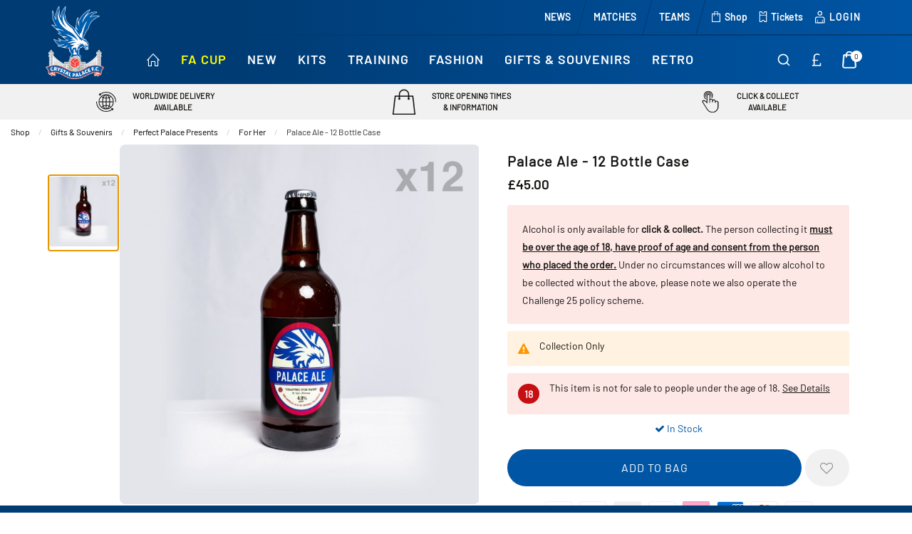

--- FILE ---
content_type: text/html; charset=UTF-8
request_url: https://shop.cpfc.co.uk/giftssouvenirs/perfectpalace/for-her/3462_palace-ale-12-bottle-case.html
body_size: 49401
content:
<!doctype html>
<html class="no-js" lang="en">

<head>
    <link rel="stylesheet" href="/inc/css/jquery-ui.min.css"/>

    <!-- easy zoom -->
    <link rel="stylesheet" type="text/css" href="/inc/css/easyzoom.css"/>

            <script>
        (function (w, d, s, l, i) {
            w[l] = w[l] || [];
            w[l].push({
                'gtm.start': new Date().getTime(),
                event: 'gtm.js'
            });
            var f = d.getElementsByTagName(s)[0],
                j = d.createElement(s),
                dl = l != 'dataLayer' ? '&l=' + l : '';
            j.async = true;
            j.src =
                '//www.googletagmanager.com/gtm.js?id=' + i + dl;
            f.parentNode.insertBefore(j, f);
        })(window, document, 'script', 'dataLayer', 'GTM-P3BJFTF');
    </script>
        <script>
        window.dataLayer = window.dataLayer || [];
    </script>
    
    
    <script>
        
        dataLayer.push({
            'PRODUCT_ID': '2000414',
            'PRODUCT_DESC': 'Palace Ale - 12 Bottle Case',
            'PRODUCT_QTY': '1',
            'PRODUCT_VALUE': '45.00',
            'PRODUCT_RRP': '45.00',
            'PRODUCT_DEPARTMENT': 'Perfect Palace Presents',
            'PRODUCT_SUBDEPARTMENT': 'For Her',
            'PRODUCT_BRAND': '',
            'PRODUCT_PAGE_URL': 'https://shop.cpfc.co.uk/giftssouvenirs/gifts-souvenirs/alcohol/3462_Palace-Ale-12-Bottle-Case.html',
            'PRODUCT_IMAGE_URL': 'https://shop.cpfc.co.uk/siteimg/prodhires/3462-0.jpg',
        });

        /** Measuring Views of Product Details **/
        dataLayer.push({
            ecommerce: null
        });
        dataLayer.push({
            'ecommerce': {
                'detail': {
                    'actionField': {
                        'list': 'For Her'
                    }, // 'detail' actions have an optional list property.
                    'products': [{
                        'name': 'Palace Ale - 12 Bottle Case', // Name or ID is required.
                        'id': '3459',
                        'price': '45.00',
                        'brand': '',
                        'category': 'For Her',
                        'variant': ''
                    }]
                }
            }
        });

        
        /* GA4 Add TO Cart */
        function addProductToCartGA4(prodGA4Obj = null) {
            dataLayer.push({ecommerce: null});
            dataLayer.push({
                event: "add_to_cart",
                ecommerce: prodGA4Obj
            });
        }
        /* GA4 Add TO Cart */

        function removeProductFromCartDataLayerAndGA4(event) {
            event.preventDefault();
            let _this = event.currentTarget;
            const path = _this.getAttribute('href')

            /* GA4 - Remove From Cart */
            let prodGA4Obj = {
                currency: "GBP",
                value: parseFloat($(_this).data('price')),
                items: [{
                    item_id: ($(_this).data('catalogue')).toString(),
                    item_name: $(_this).data('title'),
                    affiliation: "",
                    coupon: "",
                    currency: "GBP",
                    discount: $(_this).data('discount'),
                    index: $(_this).data('position'),
                    item_brand: "",
                    item_category: $(_this).data('maincategory'),
                    item_category2: $(_this).data('category'),
                    item_category3: "",
                    item_category4: "",
                    item_category5: "",
                    // item_list_id: "related_products",
                    // item_list_name: "Related Products",
                    item_variant: $(_this).data('colour'),
                    location_id: "",
                    price: parseFloat($(_this).data('price')),
                    quantity: parseInt($(_this).data('quantity'))
                }]
            };

            dataLayer.push({ecommerce: null});
            dataLayer.push({
                event: "remove_from_cart",
                ecommerce: prodGA4Obj
            });

                        /* GA4 - Remove From Cart */

            /* Enhanced Ecommerce - Remove From Cart */
                        let prodObj = [{
                id: $(_this).data('id'),
                name: $(_this).data('title'),
                price: $(_this).data('price'),
                category: $(_this).data('category'),
                variant: $(_this).data('colour'),
                brand: '',
                quantity: $(_this).data('quantity')
            }];
            dataLayer.push({
                ecommerce: null
            });
            dataLayer.push({
                'event': 'removeFromCart',
                ecommerce: {
                    'currencyCode': 'GBP',
                    'remove': {
                        products: prodObj
                    }
                },
                'eventCallback': function () {
                    document.location = path;
                }
            })
                        /* Enhanced Ecommerce - Remove From Cart */
        }

        
                /* Google Analytics */
        function addProductToCartDataLayer(prodObj = null) {
            dataLayer.push({
                ecommerce: null
            });
            const res = dataLayer.push({
                'event': 'addToCart',
                ecommerce: {
                    'currencyCode': 'GBP',
                    'add': {
                        products: prodObj
                    }
                }
            })
        }

        /* Checkout Step Enhanced Ecommerce */

        let checkoutProducts = [];
                /* Checkout Step Enhanced Ecommerce */

        /*Google Enhanced Ecommerce Purchase */
        function purchase(actionField = null, products = []) {
            if (actionField !== null && products.length > 0) {
                dataLayer.push({
                    ecommerce: null
                });
                dataLayer.push({
                    'event': 'purchase',
                    'ecommerce': {
                        'purchase': {
                            'actionField': actionField,
                            'products': products
                        }
                    }
                });
            }
        }

        /*Google Enhanced Ecommerce Purchase */
        /* Google Analytics */
        
        /* GA4 - Checkout Process */
        
        function purchaseGA4(purchasedProductsActionFieldGA4, purchasedProductsGA4 = []) {
            dataLayer.push({ecommerce: null});
            dataLayer.push({
                event: "purchaseGA4",// ga4 specific name to avoid clash with enhanced ecommerce purchase event
                ecommerce: {
                    ...purchasedProductsActionFieldGA4,
                    items: purchasedProductsGA4
                }
            });
        }

                window.addEventListener("load", () => {
                        if (typeof purchasedProducts !== 'undefined' && purchasedProducts.length > 0) {
                purchase(purchasedProductsActionField, purchasedProducts)
            }
            
            /* Cart Page - Proceed to Checkout */
            let jsProceedToCheckoutInputs = document.getElementsByClassName("js-proceed-to-checkout");

            if (jsProceedToCheckoutInputs.length > 0) {
                for (let el of jsProceedToCheckoutInputs) {
                    el.addEventListener('click', function () {
                        beginCheckout({
                            value: this.getAttribute("data-value"),
                            coupon: this.getAttribute("data-coupon"),
                            discount: this.getAttribute("data-discount")
                        });
                    });
                }
            }
            /* Cart Page - Proceed to Checkout */

            /* Postage Page - Proceed to Checkout */
            let jsGA4ProceedInputs = document.getElementsByClassName("js-ga4-proceed");

            if (jsGA4ProceedInputs.length > 0) {
                for (let el of jsGA4ProceedInputs) {
                    el.addEventListener('click', function () {
                        checkoutStepGA4({
                            value: document.getElementById("value").value,
                            coupon: document.getElementById("coupon").value,
                            discount: document.getElementById("discount").value
                        }, this.getAttribute("data-payment"));
                    });
                }
            }
            /* Postage Page - Proceed to Checkout */

            
            /* GA4 Product Detail */
            if (document.getElementById('discountprice_value')) {
                var discountprice_value = document.getElementById('discountprice_value').value;
                var nowprice_value = document.getElementById('nowprice_value').value;
            }

            dataLayer.push({ecommerce: null});
            dataLayer.push({
                event: "view_item",
                ecommerce: {
                    currency: 'GBP',
                    value: parseFloat('45.00'),
                    items: [{
                        item_id: "2000414",
                        item_name: "Palace Ale - 12 Bottle Case",
                        affiliation: "",
                        coupon: "",
                        currency: 'GBP',
                        discount: parseFloat(discountprice_value),
                        index: 0,
                        item_brand: "",
                        item_category: "Perfect Palace Presents",
                        item_category2: "For Her",
                        item_category3: "",
                        item_category4: "",
                        item_category5: "",
                        // item_list_id: "related_products",
                        // item_list_name: "Related Products",
                        item_variant: "",
                        location_id: "",
                        price: parseFloat(nowprice_value),
                        quantity: 1
                    }]
                }
            });

            /* GA4 Product Detail */
            /** Measuring Views of Product Details **/

            
            if (typeof purchasedProductsGA4 !== 'undefined' && purchasedProductsGA4.length > 0) {
                purchaseGA4(purchasedProductsActionFieldGA4, purchasedProductsGA4)
            }
        });
            </script>
    <meta charset="utf-8" />
<meta http-equiv="x-ua-compatible" content="ie=edge">
<meta name="viewport" content="width=device-width, initial-scale=1.0" />
<title>Palace Ale - 12 Bottle Case</title>
    <meta name="keywords" content="Palace Ale - 12 Bottle Case" />    <meta name="description" content="Palace Ale - 12 Bottle Case" />    <link rel="canonical" href="https://shop.cpfc.co.uk/giftssouvenirs/gifts-souvenirs/alcohol/3462_palace-ale-12-bottle-case.html" />

<link rel="apple-touch-icon" sizes="180x180" href="https://shop.cpfc.co.uk/siteimg/favicons/apple-touch-icon.png?v=24052021">
<link rel="icon" type="image/png" sizes="32x32" href="https://shop.cpfc.co.uk/siteimg/favicons/favicon-32x32.png?v=24052021">
<link rel="icon" type="image/png" sizes="16x16" href="https://shop.cpfc.co.uk/siteimg/favicons/favicon-16x16.png?v=24052021">
<link rel="manifest" href="https://shop.cpfc.co.uk/siteimg/favicons/site.webmanifest?v=24052021" crossorigin="use-credentials">
<link rel="mask-icon" href="https://shop.cpfc.co.uk/siteimg/favicons/safari-pinned-tab.svg?v=24052021" color="#000000">
<link rel="shortcut icon" href="https://shop.cpfc.co.uk/siteimg/favicons/favicon.ico?v=24052021">
<meta name="msapplication-TileColor" content="#000000">
<meta name="msapplication-config" content="https://shop.cpfc.co.uk/siteimg/favicons/browserconfig.xml?v=24052021">
<meta name="theme-color" content="#ffffff">
<meta name="currency" content="GBP">
<script>
    //Enhanced Ecommerce Tracking Enabled or not
    var isGTMEnabled = 'GTM-P3BJFTF';
</script>

    <link rel="stylesheet" href="/inc/css/base-template.css?version=1763474808" />
    <link rel="stylesheet" href="/inc/resources/crystalp/css/rss.css?version=1762862285" />
    <link rel="stylesheet" href="/inc/resources/crystalp/css/webstyles.css?version=1752855128" />
    <link rel="stylesheet" href="/inc/resources/crystalp/css/webContent-decals.css?version=1764066170" />
<link rel="stylesheet" href="/inc/plugins/tippy/light.css" />
    <link rel="stylesheet" href="/inc/css/override.css?version=1762862285" />
<!--Google Recaptcha-->
<script> 
var js_conf_webopt_currency_code = 'GBP';
if (js_conf_webopt_currency_code === ""){
	js_conf_webopt_currency_code = 'GBP';	
}

var js_conf_webopt_currency_symbol = '£';
if (js_conf_webopt_currency_symbol === ""){
	js_conf_webopt_currency_symbol = '&pound;';	
}
</script><meta name="twitter:card" content="summary_large_image"> <meta name="twitter:title" content="Palace Ale - 12 Bottle Case">
<meta name="twitter:description" content="&amp;lt;p style=&amp;quot;text-align: center;&amp;quot;&amp;gt;&amp;lt;strong&amp;gt;Palace Ale - 12 Bottle Case&amp;lt;/strong&amp;gt;&amp;lt;/p&amp;gt;
&amp;lt;p&amp;gt;12 bottles of Palace Ale in a case, perfect to give as a gift or enjoy yourself.&amp;lt;/p&amp;gt;">
<meta name="twitter:image" content="https://shop.cpfc.co.uk/siteimg/prodhires/3462-0.jpg">

<meta property="og:url" content="https://shop.cpfc.co.uk/giftssouvenirs/gifts-souvenirs/alcohol/3462_palace-ale-12-bottle-case.html" />
<meta property="og:type"  content="website" />
<meta property="og:title" content="Palace Ale - 12 Bottle Case" />
<meta property="og:description" content="&lt;p style=&quot;text-align: center;&quot;&gt;&lt;strong&gt;Palace Ale - 12 Bottle Case&lt;/strong&gt;&lt;/p&gt;
&lt;p&gt;12 bottles of Palace Ale in a case, perfect to give as a gift or enjoy yourself.&lt;/p&gt;" />
<meta property="og:image" content="https://shop.cpfc.co.uk/siteimg/prodhires/3462-0.jpg" />
    <!-- Facebook Pixel Code -->
    <script>
        !function (f, b, e, v, n, t, s) {
            if (f.fbq) return;
            n = f.fbq = function () {
                n.callMethod ?
                    n.callMethod.apply(n, arguments) : n.queue.push(arguments)
            };
            if (!f._fbq) f._fbq = n;
            n.push = n;
            n.loaded = !0;
            n.version = '2.0';
            n.queue = [];
            t = b.createElement(e);
            t.async = !0;
            t.src = v;
            s = b.getElementsByTagName(e)[0];
            s.parentNode.insertBefore(t, s)
        }(window,
            document, 'script', '//connect.facebook.net/en_US/fbevents.js');
        fbq('init', '1071561086317063');
        fbq('track', "PageView");
                fbq('track', 'ViewContent', {
            content_name: 'Palace Ale - 12 Bottle Case',
            content_category: 'Perfect Palace Presents > For Her',
            content_ids: ['2000414'],
            content_type: 'product',
            value:45.00,
            currency: 'GBP'
        });

        fbq('track', 'AddToWishlist', {
            content_name: 'Palace Ale - 12 Bottle Case',
            content_category: 'Perfect Palace Presents > For Her',
            content_ids: ['2000414'],
            value:45.00,
            currency: 'GBP'
        });

            </script>
    <noscript><img height="1" width="1" style="display:none"
                   src="https://www.facebook.com/tr?id=1071561086317063&ev=PageView&noscript=1"
        /></noscript>
    <!-- End Facebook Pixel Code -->
<script type='text/javascript' src='//static.queue-it.net/script/queueclient.min.js'></script>
<script type='text/javascript'>
   var myQueueClient = new queueClient('retailsportssystems', 'blackfriday');
</script>

<script async src="https://cdn.salesfire.co.uk/code/66825437-d6f2-42f3-9612-ee7fef370459.js"></script> 

<style> 
.responsive-menu__language-flag{display:none;}
#AmazonPayButton{width:auto !important;}
.carousel__arrow--small{height:2.5rem;width:2.5rem;}
.carousel__arrow--medium{height:2.5rem;width:2.5rem;}

/*.slick-next:before,
.homepage-carousel .slick-next::before {
   content: "" !important;
}
.slick-prev:before,
.homepage-carousel .slick-prev::before {
  content: "" !important;
}*/

/* Target slick-next/prev ONLY if they don't have the simpleline class */
.slick-next:not(.simpleline-arrow-next--horizontal):before,
.homepage-carousel .slick-next::before,
.slick-prev:not(.simpleline-arrow-prev--horizontal):before,
.homepage-carousel .slick-prev::before {
    content: "" !important;
}
.slick-next svg,
.slick-prev svg {
display: block;
}

.product-list__image{
    opacity: 1 !important;
}
</style>
    <script async
            src="https://www.googletagmanager.com/gtag/js?id=AW-798768113"></script>
    <script> window.dataLayer = window.dataLayer || [];

        function gtag() {
            dataLayer.push(arguments);
        }

        gtag('js', new Date());
        gtag('config', 'AW-798768113'); </script>

<link rel="stylesheet" href="/inc/frontend/main.9eacb1bfc9fa1e146c9a.css">
    </head>

<body>


    <script>
        window.dataLayer = window.dataLayer || [];
        
    </script>
            <noscript>
            <iframe src="//www.googletagmanager.com/ns.html?id=GTM-P3BJFTF"
                    height="0" width="0"
                    style="display:none;visibility:hidden"></iframe>
        </noscript>
        

<script type="application/ld+json">
{
"@context": "http://schema.org/",
"@type": "Product",
"productID":"2000414",
"name": "Palace Ale - 12 Bottle Case",
 "url":"https://shop.cpfc.co.uk/giftssouvenirs/gifts-souvenirs/alcohol/3462_palace-ale-12-bottle-case.html",
"image": "https://shop.cpfc.co.uk/siteimg/listings/3459.jpg",
"description": "Palace Ale - 12 Bottle Case",
"brand": {
"@type": "Thing",
"name": "crystalp"
},
"offers": {
"@type": "Offer",
"priceCurrency": "GBP",
"price": "45.00",
"priceValidUntil": "2028-01-27",
"itemCondition": "NewCondition",
"availability": "InStock",
"seller": {
"@type": "Organization",
"name": "crystalp"
}
}
}
</script>
<div class="off-canvas-wrapper">
    <div class="off-canvas-wrapper-inner" data-off-canvas-wrapper>

        
<!-- off-canvas left menu -->
<div data-off-canvas data-transition="overlap"
     id="menu-left-open"
     class="off-canvas position-left"
     style="  ">

    <div class="title-bar grid-x align-middle ">

        <div class="cell title-bar__logo-container shrink">
                    <a href="https://www.cpfc.co.uk/" aria-label="Logo">
                            <img class="title-bar__logo" src="/siteimg/headers/responsive-18.png" alt="">
                    </a>
        
            </div>

        <div class="icon-cross icon-cross--sidemenu
            auto cell            text-right">
            <button class="icon-cross__container"
                    data-close="menu-left-open"
                    aria-label="Close" type="button">
                <span class="icon-cross__line icon-cross__line--1"></span>
                <span class="icon-cross__line icon-cross__line--2"></span>
            </button>
        </div>

                    <div class="responsive-search small-12 cell grid-x align-right">
                <div class="cell small-12 responsive-quicksearch">
                    <form method="GET" action="https://shop.cpfc.co.uk/search.php">
                        <div class="input-group marg-0">
                            <input id="responsiveSearch" type="text" name="criteria"
                                   placeholder="Search Product name or code"
                                   aria-label="Search Product name or code"
                                   class="responsive-search__input"/>
                            <div class="input-group-button">
                                <button type="submit" class="button criteria responsive-search__button"
                                        aria-label="Search Product name or code">
                                    <i class="responsive-menu__icon icon-magnifier" aria-hidden="true"></i>
                                </button>
                            </div>
                        </div>
                    </form>
                </div>
            </div>
        
    </div>

    
            <ul class="vertical menu responsive-menu" data-accordion-menu data-multi-open="false">
                            <!-- Menu -->
                                    <li class="responsive-topmenu" style="  ">
                        <a
                                href="https://shop.cpfc.co.uk/"
                                                            style=" "
                        >
                            <span style="  ">HOME</span>
                        </a>
                    </li>
                                                <!-- Menu -->
                                    <li class="responsive-topmenu" style="  ">
                        <a
                                href="https://shop.cpfc.co.uk/clothing/ranges/fa-cup/"
                                                            style=" color: #FFFF00;"
                        >
                            <span style="  ">FA Cup</span>
                        </a>
                    </li>
                                                <!-- Menu -->
                                    <li class="responsive-topmenu" style="  ">
                        <a
                                href="https://shop.cpfc.co.uk/new/new/"
                                                            style=" "
                        >
                            <span style="  ">New</span>
                        </a>
                    </li>
                                                <!-- Menu -->
                                    <li class="has-submenu responsive-topmenu" style="  ">
                        <a href="" style=" ">
                            <span style="  ">Kits</span>
                            <span class='responsive-menu__arrow-icon' aria-hidden='true'></span>
                        </a>
                                                    <ul class="left-submenu responsive-topmenu__submenu menu vertical nested">
                                                                    <li class="has-submenu                                        responsive-department ">
                                        <a href="https://shop.cpfc.co.uk/kit/home-kit/"                                             style="display: block;">
                                            <div class="grid-x align-middle responsive-department__wrapper">
                                                                                                <div class="auto cell responsive-menu__title responsive-menu__title--department">
                                                    Home Kit                                                                                                             <span class='responsive-menu__arrow-icon responsive-menu__arrow-icon--subtitle'
                                                              aria-hidden='true'></span>                                                </div>
                                            </div>
                                        </a>

                                                                                    <ul class="left-submenu responsive-department__submenu menu vertical nested">

                                                                                                    <li class="responsive-subdepartment">
                                                        <a href="https://shop.cpfc.co.uk/kit/home-kit/" >
                                                            <div class="grid-x align-middle responsive-subdepartment__wrapper">
                                                                                                                                <div class="auto cell responsive-menu__title responsive-menu__title--subdepartment">
                                                                    View All                                                                </div>
                                                            </div>
                                                        </a>
                                                    </li>
                                                
                                                                                                    <li class="responsive-subdepartment">
                                                                                                                <a href="https://shop.cpfc.co.uk/kit/home-kit/adult/"  >
                                                            <div class="grid-x align-middle responsive-subdepartment__wrapper">
                                                                                                                                <div class="auto cell responsive-menu__title responsive-menu__title--subdepartment">
                                                                    Adult                                                                </div>
                                                            </div>
                                                        </a>
                                                    </li>
                                                                                                    <li class="responsive-subdepartment">
                                                                                                                <a href="https://shop.cpfc.co.uk/kit/home-kit/junior/"  >
                                                            <div class="grid-x align-middle responsive-subdepartment__wrapper">
                                                                                                                                <div class="auto cell responsive-menu__title responsive-menu__title--subdepartment">
                                                                    Junior                                                                </div>
                                                            </div>
                                                        </a>
                                                    </li>
                                                                                                    <li class="responsive-subdepartment">
                                                                                                                <a href="https://shop.cpfc.co.uk/kit/home-kit/infant-baby/"  >
                                                            <div class="grid-x align-middle responsive-subdepartment__wrapper">
                                                                                                                                <div class="auto cell responsive-menu__title responsive-menu__title--subdepartment">
                                                                    Infant & Baby                                                                </div>
                                                            </div>
                                                        </a>
                                                    </li>
                                                
                                            </ul>
                                                                            </li>

                                                                        <li class="has-submenu                                        responsive-department ">
                                        <a href="https://shop.cpfc.co.uk/kit/eagle-white/"                                             style="display: block;">
                                            <div class="grid-x align-middle responsive-department__wrapper">
                                                                                                <div class="auto cell responsive-menu__title responsive-menu__title--department">
                                                    Eagle White                                                                                                            <span class='responsive-menu__arrow-icon responsive-menu__arrow-icon--subtitle'
                                                              aria-hidden='true'></span>                                                </div>
                                            </div>
                                        </a>

                                                                                    <ul class="left-submenu responsive-department__submenu menu vertical nested">

                                                                                                    <li class="responsive-subdepartment">
                                                        <a href="https://shop.cpfc.co.uk/kit/eagle-white/" >
                                                            <div class="grid-x align-middle responsive-subdepartment__wrapper">
                                                                                                                                <div class="auto cell responsive-menu__title responsive-menu__title--subdepartment">
                                                                    View All                                                                </div>
                                                            </div>
                                                        </a>
                                                    </li>
                                                
                                                                                                    <li class="responsive-subdepartment">
                                                                                                                <a href="https://shop.cpfc.co.uk/kit/eagle-white/adult/"  >
                                                            <div class="grid-x align-middle responsive-subdepartment__wrapper">
                                                                                                                                <div class="auto cell responsive-menu__title responsive-menu__title--subdepartment">
                                                                    Adult                                                                </div>
                                                            </div>
                                                        </a>
                                                    </li>
                                                                                                    <li class="responsive-subdepartment">
                                                                                                                <a href="https://shop.cpfc.co.uk/kit/eagle-white/junior/"  >
                                                            <div class="grid-x align-middle responsive-subdepartment__wrapper">
                                                                                                                                <div class="auto cell responsive-menu__title responsive-menu__title--subdepartment">
                                                                    Junior                                                                </div>
                                                            </div>
                                                        </a>
                                                    </li>
                                                                                                    <li class="responsive-subdepartment">
                                                                                                                <a href="https://shop.cpfc.co.uk/kit/eagle-white/infant-and-baby/"  >
                                                            <div class="grid-x align-middle responsive-subdepartment__wrapper">
                                                                                                                                <div class="auto cell responsive-menu__title responsive-menu__title--subdepartment">
                                                                    Infant & Baby                                                                </div>
                                                            </div>
                                                        </a>
                                                    </li>
                                                
                                            </ul>
                                                                            </li>

                                                                        <li class="has-submenu                                        responsive-department ">
                                        <a href="https://shop.cpfc.co.uk/kit/eagle-gold/"                                             style="display: block;">
                                            <div class="grid-x align-middle responsive-department__wrapper">
                                                                                                <div class="auto cell responsive-menu__title responsive-menu__title--department">
                                                    Eagle Gold                                                                                                            <span class='responsive-menu__arrow-icon responsive-menu__arrow-icon--subtitle'
                                                              aria-hidden='true'></span>                                                </div>
                                            </div>
                                        </a>

                                                                                    <ul class="left-submenu responsive-department__submenu menu vertical nested">

                                                                                                    <li class="responsive-subdepartment">
                                                        <a href="https://shop.cpfc.co.uk/kit/eagle-gold/" >
                                                            <div class="grid-x align-middle responsive-subdepartment__wrapper">
                                                                                                                                <div class="auto cell responsive-menu__title responsive-menu__title--subdepartment">
                                                                    View All                                                                </div>
                                                            </div>
                                                        </a>
                                                    </li>
                                                
                                                                                                    <li class="responsive-subdepartment">
                                                                                                                <a href="https://shop.cpfc.co.uk/kit/eagle-gold/adult/"  >
                                                            <div class="grid-x align-middle responsive-subdepartment__wrapper">
                                                                                                                                <div class="auto cell responsive-menu__title responsive-menu__title--subdepartment">
                                                                    Adult                                                                </div>
                                                            </div>
                                                        </a>
                                                    </li>
                                                                                                    <li class="responsive-subdepartment">
                                                                                                                <a href="https://shop.cpfc.co.uk/kit/eagle-gold/junior/"  >
                                                            <div class="grid-x align-middle responsive-subdepartment__wrapper">
                                                                                                                                <div class="auto cell responsive-menu__title responsive-menu__title--subdepartment">
                                                                    Junior                                                                </div>
                                                            </div>
                                                        </a>
                                                    </li>
                                                                                                    <li class="responsive-subdepartment">
                                                                                                                <a href="https://shop.cpfc.co.uk/kit/eagle-gold/infant-and-baby/"  >
                                                            <div class="grid-x align-middle responsive-subdepartment__wrapper">
                                                                                                                                <div class="auto cell responsive-menu__title responsive-menu__title--subdepartment">
                                                                    Infant & Baby                                                                </div>
                                                            </div>
                                                        </a>
                                                    </li>
                                                
                                            </ul>
                                                                            </li>

                                                                        <li class="has-submenu                                        responsive-department ">
                                        <a href="https://shop.cpfc.co.uk/kit/goalkeeper/"                                             style="display: block;">
                                            <div class="grid-x align-middle responsive-department__wrapper">
                                                                                                <div class="auto cell responsive-menu__title responsive-menu__title--department">
                                                    Goalkeeper Kit                                                                                                            <span class='responsive-menu__arrow-icon responsive-menu__arrow-icon--subtitle'
                                                              aria-hidden='true'></span>                                                </div>
                                            </div>
                                        </a>

                                                                                    <ul class="left-submenu responsive-department__submenu menu vertical nested">

                                                                                                    <li class="responsive-subdepartment">
                                                        <a href="https://shop.cpfc.co.uk/kit/goalkeeper/" >
                                                            <div class="grid-x align-middle responsive-subdepartment__wrapper">
                                                                                                                                <div class="auto cell responsive-menu__title responsive-menu__title--subdepartment">
                                                                    View All                                                                </div>
                                                            </div>
                                                        </a>
                                                    </li>
                                                
                                                                                                    <li class="responsive-subdepartment">
                                                                                                                <a href="https://shop.cpfc.co.uk/kit/goalkeeper/adult/"  >
                                                            <div class="grid-x align-middle responsive-subdepartment__wrapper">
                                                                                                                                <div class="auto cell responsive-menu__title responsive-menu__title--subdepartment">
                                                                    Adult                                                                </div>
                                                            </div>
                                                        </a>
                                                    </li>
                                                                                                    <li class="responsive-subdepartment">
                                                                                                                <a href="https://shop.cpfc.co.uk/kit/goalkeeper/junior/"  >
                                                            <div class="grid-x align-middle responsive-subdepartment__wrapper">
                                                                                                                                <div class="auto cell responsive-menu__title responsive-menu__title--subdepartment">
                                                                    Junior                                                                </div>
                                                            </div>
                                                        </a>
                                                    </li>
                                                
                                            </ul>
                                                                            </li>

                                                                        <li class="has-submenu                                        responsive-department ">
                                        <a href="https://shop.cpfc.co.uk/kit/all-kit/"                                             style="display: block;">
                                            <div class="grid-x align-middle responsive-department__wrapper">
                                                                                                <div class="auto cell responsive-menu__title responsive-menu__title--department">
                                                    All Kit                                                                                                            <span class='responsive-menu__arrow-icon responsive-menu__arrow-icon--subtitle'
                                                              aria-hidden='true'></span>                                                </div>
                                            </div>
                                        </a>

                                                                                    <ul class="left-submenu responsive-department__submenu menu vertical nested">

                                                                                                    <li class="responsive-subdepartment">
                                                        <a href="https://shop.cpfc.co.uk/kit/all-kit/" >
                                                            <div class="grid-x align-middle responsive-subdepartment__wrapper">
                                                                                                                                <div class="auto cell responsive-menu__title responsive-menu__title--subdepartment">
                                                                    View All                                                                </div>
                                                            </div>
                                                        </a>
                                                    </li>
                                                
                                                                                                    <li class="responsive-subdepartment">
                                                                                                                <a href="https://shop.cpfc.co.uk/kit/all-kit/adult/"  >
                                                            <div class="grid-x align-middle responsive-subdepartment__wrapper">
                                                                                                                                <div class="auto cell responsive-menu__title responsive-menu__title--subdepartment">
                                                                    Adult                                                                </div>
                                                            </div>
                                                        </a>
                                                    </li>
                                                                                                    <li class="responsive-subdepartment">
                                                                                                                <a href="https://shop.cpfc.co.uk/kit/all-kit/junior/"  >
                                                            <div class="grid-x align-middle responsive-subdepartment__wrapper">
                                                                                                                                <div class="auto cell responsive-menu__title responsive-menu__title--subdepartment">
                                                                    Junior                                                                </div>
                                                            </div>
                                                        </a>
                                                    </li>
                                                                                                    <li class="responsive-subdepartment">
                                                                                                                <a href="https://shop.cpfc.co.uk/kit/all-kit/infant-and-baby/"  >
                                                            <div class="grid-x align-middle responsive-subdepartment__wrapper">
                                                                                                                                <div class="auto cell responsive-menu__title responsive-menu__title--subdepartment">
                                                                    Infant & Baby                                                                </div>
                                                            </div>
                                                        </a>
                                                    </li>
                                                
                                            </ul>
                                                                            </li>

                                                                        <li class="                                        responsive-department ">
                                        <a href="https://shop.cpfc.co.uk/shop-by-player/"                                             style="display: block;">
                                            <div class="grid-x align-middle responsive-department__wrapper">
                                                                                                <div class="auto cell responsive-menu__title responsive-menu__title--department">
                                                    Shop By Player                                                                                                    </div>
                                            </div>
                                        </a>

                                                                            </li>

                                                                        <li class="                                        responsive-department ">
                                        <a href="https://shop.cpfc.co.uk/clothing/ranges/retro/"                                             style="display: block;">
                                            <div class="grid-x align-middle responsive-department__wrapper">
                                                                                                <div class="auto cell responsive-menu__title responsive-menu__title--department">
                                                    Retro                                                                                                    </div>
                                            </div>
                                        </a>

                                                                            </li>

                                                                </ul>
                        

                    </li>
                                                <!-- Menu -->
                                    <li class="has-submenu responsive-topmenu" style="  ">
                        <a href="" style=" ">
                            <span style="  ">Training</span>
                            <span class='responsive-menu__arrow-icon' aria-hidden='true'></span>
                        </a>
                                                    <ul class="left-submenu responsive-topmenu__submenu menu vertical nested">
                                                                    <li class="has-submenu                                        responsive-department ">
                                        <a href="https://shop.cpfc.co.uk/training/training-collections/"                                             style="display: block;">
                                            <div class="grid-x align-middle responsive-department__wrapper">
                                                                                                <div class="auto cell responsive-menu__title responsive-menu__title--department">
                                                    Training Wear                                                                                                            <span class='responsive-menu__arrow-icon responsive-menu__arrow-icon--subtitle'
                                                              aria-hidden='true'></span>                                                </div>
                                            </div>
                                        </a>

                                                                                    <ul class="left-submenu responsive-department__submenu menu vertical nested">

                                                
                                                                                                    <li class="responsive-subdepartment">
                                                                                                                <a href="https://shop.cpfc.co.uk/training/training-collections/training-wear/"  >
                                                            <div class="grid-x align-middle responsive-subdepartment__wrapper">
                                                                                                                                <div class="auto cell responsive-menu__title responsive-menu__title--subdepartment">
                                                                    Training Wear                                                                </div>
                                                            </div>
                                                        </a>
                                                    </li>
                                                                                                    <li class="responsive-subdepartment">
                                                                                                                <a href="https://shop.cpfc.co.uk/training/training-collections/leisurewear/"  >
                                                            <div class="grid-x align-middle responsive-subdepartment__wrapper">
                                                                                                                                <div class="auto cell responsive-menu__title responsive-menu__title--subdepartment">
                                                                    Leisure Wear                                                                </div>
                                                            </div>
                                                        </a>
                                                    </li>
                                                                                                    <li class="responsive-subdepartment">
                                                                                                                <a href="https://shop.cpfc.co.uk/training/training-collections/vintage/"  >
                                                            <div class="grid-x align-middle responsive-subdepartment__wrapper">
                                                                                                                                <div class="auto cell responsive-menu__title responsive-menu__title--subdepartment">
                                                                    Vintage                                                                </div>
                                                            </div>
                                                        </a>
                                                    </li>
                                                
                                            </ul>
                                                                            </li>

                                                                        <li class="has-submenu                                        responsive-department ">
                                        <a href="https://shop.cpfc.co.uk/training/adult/"                                             style="display: block;">
                                            <div class="grid-x align-middle responsive-department__wrapper">
                                                                                                <div class="auto cell responsive-menu__title responsive-menu__title--department">
                                                    Adult                                                                                                            <span class='responsive-menu__arrow-icon responsive-menu__arrow-icon--subtitle'
                                                              aria-hidden='true'></span>                                                </div>
                                            </div>
                                        </a>

                                                                                    <ul class="left-submenu responsive-department__submenu menu vertical nested">

                                                                                                    <li class="responsive-subdepartment">
                                                        <a href="https://shop.cpfc.co.uk/training/adult/" >
                                                            <div class="grid-x align-middle responsive-subdepartment__wrapper">
                                                                                                                                <div class="auto cell responsive-menu__title responsive-menu__title--subdepartment">
                                                                    View All                                                                </div>
                                                            </div>
                                                        </a>
                                                    </li>
                                                
                                                                                                    <li class="responsive-subdepartment">
                                                                                                                <a href="https://shop.cpfc.co.uk/training/adult/tshirtspolos/"  >
                                                            <div class="grid-x align-middle responsive-subdepartment__wrapper">
                                                                                                                                <div class="auto cell responsive-menu__title responsive-menu__title--subdepartment">
                                                                    T-Shirts & Polos                                                                </div>
                                                            </div>
                                                        </a>
                                                    </li>
                                                                                                    <li class="responsive-subdepartment">
                                                                                                                <a href="https://shop.cpfc.co.uk/training/adult/pantsshorts/"  >
                                                            <div class="grid-x align-middle responsive-subdepartment__wrapper">
                                                                                                                                <div class="auto cell responsive-menu__title responsive-menu__title--subdepartment">
                                                                    Pants & Shorts                                                                </div>
                                                            </div>
                                                        </a>
                                                    </li>
                                                                                                    <li class="responsive-subdepartment">
                                                                                                                <a href="https://shop.cpfc.co.uk/training/adult/hoodiesjackets/"  >
                                                            <div class="grid-x align-middle responsive-subdepartment__wrapper">
                                                                                                                                <div class="auto cell responsive-menu__title responsive-menu__title--subdepartment">
                                                                    Hoodies & Jackets                                                                </div>
                                                            </div>
                                                        </a>
                                                    </li>
                                                
                                            </ul>
                                                                            </li>

                                                                        <li class="has-submenu                                        responsive-department ">
                                        <a href="https://shop.cpfc.co.uk/training/junior/"                                             style="display: block;">
                                            <div class="grid-x align-middle responsive-department__wrapper">
                                                                                                <div class="auto cell responsive-menu__title responsive-menu__title--department">
                                                    Junior                                                                                                            <span class='responsive-menu__arrow-icon responsive-menu__arrow-icon--subtitle'
                                                              aria-hidden='true'></span>                                                </div>
                                            </div>
                                        </a>

                                                                                    <ul class="left-submenu responsive-department__submenu menu vertical nested">

                                                
                                                                                                    <li class="responsive-subdepartment">
                                                                                                                <a href="https://shop.cpfc.co.uk/training/junior/tshirts/"  >
                                                            <div class="grid-x align-middle responsive-subdepartment__wrapper">
                                                                                                                                <div class="auto cell responsive-menu__title responsive-menu__title--subdepartment">
                                                                    T-Shirts & Polos                                                                </div>
                                                            </div>
                                                        </a>
                                                    </li>
                                                                                                    <li class="responsive-subdepartment">
                                                                                                                <a href="https://shop.cpfc.co.uk/training/junior/pants-and-shorts/"  >
                                                            <div class="grid-x align-middle responsive-subdepartment__wrapper">
                                                                                                                                <div class="auto cell responsive-menu__title responsive-menu__title--subdepartment">
                                                                    Pants & Shorts                                                                </div>
                                                            </div>
                                                        </a>
                                                    </li>
                                                                                                    <li class="responsive-subdepartment">
                                                                                                                <a href="https://shop.cpfc.co.uk/training/junior/hoodies-jackets/"  >
                                                            <div class="grid-x align-middle responsive-subdepartment__wrapper">
                                                                                                                                <div class="auto cell responsive-menu__title responsive-menu__title--subdepartment">
                                                                    Hoodies & Jackets                                                                </div>
                                                            </div>
                                                        </a>
                                                    </li>
                                                
                                            </ul>
                                                                            </li>

                                                                </ul>
                        

                    </li>
                                                <!-- Menu -->
                                    <li class="has-submenu responsive-topmenu" style="  ">
                        <a href="" style=" ">
                            <span style="  ">Fashion</span>
                            <span class='responsive-menu__arrow-icon' aria-hidden='true'></span>
                        </a>
                                                    <ul class="left-submenu responsive-topmenu__submenu menu vertical nested">
                                                                    <li class="has-submenu                                        responsive-department ">
                                        <a href="https://shop.cpfc.co.uk/clothing/adult-clothing/"                                             style="display: block;">
                                            <div class="grid-x align-middle responsive-department__wrapper">
                                                                                                <div class="auto cell responsive-menu__title responsive-menu__title--department">
                                                    Adult                                                                                                            <span class='responsive-menu__arrow-icon responsive-menu__arrow-icon--subtitle'
                                                              aria-hidden='true'></span>                                                </div>
                                            </div>
                                        </a>

                                                                                    <ul class="left-submenu responsive-department__submenu menu vertical nested">

                                                                                                    <li class="responsive-subdepartment">
                                                        <a href="https://shop.cpfc.co.uk/clothing/adult-clothing/" >
                                                            <div class="grid-x align-middle responsive-subdepartment__wrapper">
                                                                                                                                <div class="auto cell responsive-menu__title responsive-menu__title--subdepartment">
                                                                    View All                                                                </div>
                                                            </div>
                                                        </a>
                                                    </li>
                                                
                                                                                                    <li class="responsive-subdepartment">
                                                                                                                <a href="https://shop.cpfc.co.uk/clothing/adult-clothing/tshirts/"  >
                                                            <div class="grid-x align-middle responsive-subdepartment__wrapper">
                                                                                                                                <div class="auto cell responsive-menu__title responsive-menu__title--subdepartment">
                                                                    T-Shirts                                                                </div>
                                                            </div>
                                                        </a>
                                                    </li>
                                                                                                    <li class="responsive-subdepartment">
                                                                                                                <a href="https://shop.cpfc.co.uk/clothing/adult-clothing/polo-shirts/"  >
                                                            <div class="grid-x align-middle responsive-subdepartment__wrapper">
                                                                                                                                <div class="auto cell responsive-menu__title responsive-menu__title--subdepartment">
                                                                    Polo Shirts                                                                </div>
                                                            </div>
                                                        </a>
                                                    </li>
                                                                                                    <li class="responsive-subdepartment">
                                                                                                                <a href="https://shop.cpfc.co.uk/clothing/adult-clothing/sweatshirtshoodies/"  >
                                                            <div class="grid-x align-middle responsive-subdepartment__wrapper">
                                                                                                                                <div class="auto cell responsive-menu__title responsive-menu__title--subdepartment">
                                                                    Sweatshirts & Hoodies                                                                </div>
                                                            </div>
                                                        </a>
                                                    </li>
                                                                                                    <li class="responsive-subdepartment">
                                                                                                                <a href="https://shop.cpfc.co.uk/clothing/adult-clothing/shorts-pants/"  >
                                                            <div class="grid-x align-middle responsive-subdepartment__wrapper">
                                                                                                                                <div class="auto cell responsive-menu__title responsive-menu__title--subdepartment">
                                                                    Shorts & Pants                                                                </div>
                                                            </div>
                                                        </a>
                                                    </li>
                                                                                                    <li class="responsive-subdepartment">
                                                                                                                <a href="https://shop.cpfc.co.uk/clothing/adult-clothing/jackets-coats/"  >
                                                            <div class="grid-x align-middle responsive-subdepartment__wrapper">
                                                                                                                                <div class="auto cell responsive-menu__title responsive-menu__title--subdepartment">
                                                                    Jackets & Coats                                                                </div>
                                                            </div>
                                                        </a>
                                                    </li>
                                                                                                    <li class="responsive-subdepartment">
                                                                                                                <a href="https://shop.cpfc.co.uk/clothing/adult-clothing/nightwear/"  >
                                                            <div class="grid-x align-middle responsive-subdepartment__wrapper">
                                                                                                                                <div class="auto cell responsive-menu__title responsive-menu__title--subdepartment">
                                                                    Nightwear, Underwear & Socks                                                                </div>
                                                            </div>
                                                        </a>
                                                    </li>
                                                                                                    <li class="responsive-subdepartment">
                                                                                                                <a href="https://shop.cpfc.co.uk/clothing/adult-clothing/"  >
                                                            <div class="grid-x align-middle responsive-subdepartment__wrapper">
                                                                                                                                <div class="auto cell responsive-menu__title responsive-menu__title--subdepartment">
                                                                    Shop All                                                                </div>
                                                            </div>
                                                        </a>
                                                    </li>
                                                
                                            </ul>
                                                                            </li>

                                                                        <li class="has-submenu                                        responsive-department ">
                                        <a href="https://shop.cpfc.co.uk/clothing/ladies-clothing/"                                             style="display: block;">
                                            <div class="grid-x align-middle responsive-department__wrapper">
                                                                                                <div class="auto cell responsive-menu__title responsive-menu__title--department">
                                                    Women                                                                                                            <span class='responsive-menu__arrow-icon responsive-menu__arrow-icon--subtitle'
                                                              aria-hidden='true'></span>                                                </div>
                                            </div>
                                        </a>

                                                                                    <ul class="left-submenu responsive-department__submenu menu vertical nested">

                                                                                                    <li class="responsive-subdepartment">
                                                        <a href="https://shop.cpfc.co.uk/clothing/ladies-clothing/" >
                                                            <div class="grid-x align-middle responsive-subdepartment__wrapper">
                                                                                                                                <div class="auto cell responsive-menu__title responsive-menu__title--subdepartment">
                                                                    View All                                                                </div>
                                                            </div>
                                                        </a>
                                                    </li>
                                                
                                                                                                    <li class="responsive-subdepartment">
                                                                                                                <a href="https://shop.cpfc.co.uk/clothing/ladies-clothing/tshirts/"  >
                                                            <div class="grid-x align-middle responsive-subdepartment__wrapper">
                                                                                                                                <div class="auto cell responsive-menu__title responsive-menu__title--subdepartment">
                                                                    T-Shirts                                                                </div>
                                                            </div>
                                                        </a>
                                                    </li>
                                                                                                    <li class="responsive-subdepartment">
                                                                                                                <a href="https://shop.cpfc.co.uk/clothing/ladies-clothing/sweatshirtshoodies/"  >
                                                            <div class="grid-x align-middle responsive-subdepartment__wrapper">
                                                                                                                                <div class="auto cell responsive-menu__title responsive-menu__title--subdepartment">
                                                                    Sweatshirts and Hoodies                                                                </div>
                                                            </div>
                                                        </a>
                                                    </li>
                                                                                                    <li class="responsive-subdepartment">
                                                                                                                <a href="https://shop.cpfc.co.uk/clothing/ladies-clothing/shortspants/"  >
                                                            <div class="grid-x align-middle responsive-subdepartment__wrapper">
                                                                                                                                <div class="auto cell responsive-menu__title responsive-menu__title--subdepartment">
                                                                    Shorts and Pants                                                                </div>
                                                            </div>
                                                        </a>
                                                    </li>
                                                                                                    <li class="responsive-subdepartment">
                                                                                                                <a href="https://shop.cpfc.co.uk/clothing/ladies-clothing/jackets-coats/"  >
                                                            <div class="grid-x align-middle responsive-subdepartment__wrapper">
                                                                                                                                <div class="auto cell responsive-menu__title responsive-menu__title--subdepartment">
                                                                    Jackets & Coats                                                                </div>
                                                            </div>
                                                        </a>
                                                    </li>
                                                                                                    <li class="responsive-subdepartment">
                                                                                                                <a href="https://shop.cpfc.co.uk/clothing/ladies-clothing/accessories/"  >
                                                            <div class="grid-x align-middle responsive-subdepartment__wrapper">
                                                                                                                                <div class="auto cell responsive-menu__title responsive-menu__title--subdepartment">
                                                                    Accessories                                                                </div>
                                                            </div>
                                                        </a>
                                                    </li>
                                                                                                    <li class="responsive-subdepartment">
                                                                                                                <a href="https://shop.cpfc.co.uk/clothing/ladies-clothing/"  >
                                                            <div class="grid-x align-middle responsive-subdepartment__wrapper">
                                                                                                                                <div class="auto cell responsive-menu__title responsive-menu__title--subdepartment">
                                                                    Shop All                                                                </div>
                                                            </div>
                                                        </a>
                                                    </li>
                                                
                                            </ul>
                                                                            </li>

                                                                        <li class="has-submenu                                        responsive-department ">
                                        <a href="https://shop.cpfc.co.uk/clothing/junior-clothing/"                                             style="display: block;">
                                            <div class="grid-x align-middle responsive-department__wrapper">
                                                                                                <div class="auto cell responsive-menu__title responsive-menu__title--department">
                                                    Junior                                                                                                             <span class='responsive-menu__arrow-icon responsive-menu__arrow-icon--subtitle'
                                                              aria-hidden='true'></span>                                                </div>
                                            </div>
                                        </a>

                                                                                    <ul class="left-submenu responsive-department__submenu menu vertical nested">

                                                                                                    <li class="responsive-subdepartment">
                                                        <a href="https://shop.cpfc.co.uk/clothing/junior-clothing/" >
                                                            <div class="grid-x align-middle responsive-subdepartment__wrapper">
                                                                                                                                <div class="auto cell responsive-menu__title responsive-menu__title--subdepartment">
                                                                    View All                                                                </div>
                                                            </div>
                                                        </a>
                                                    </li>
                                                
                                                                                                    <li class="responsive-subdepartment">
                                                                                                                <a href="https://shop.cpfc.co.uk/clothing/junior-clothing/tshirts/"  >
                                                            <div class="grid-x align-middle responsive-subdepartment__wrapper">
                                                                                                                                <div class="auto cell responsive-menu__title responsive-menu__title--subdepartment">
                                                                    T-Shirts                                                                </div>
                                                            </div>
                                                        </a>
                                                    </li>
                                                                                                    <li class="responsive-subdepartment">
                                                                                                                <a href="https://shop.cpfc.co.uk/clothing/junior-clothing/sweatshirts-hoodies/"  >
                                                            <div class="grid-x align-middle responsive-subdepartment__wrapper">
                                                                                                                                <div class="auto cell responsive-menu__title responsive-menu__title--subdepartment">
                                                                    Sweatshirts & Hoodies                                                                </div>
                                                            </div>
                                                        </a>
                                                    </li>
                                                                                                    <li class="responsive-subdepartment">
                                                                                                                <a href="https://shop.cpfc.co.uk/clothing/junior-clothing/shortpants/"  >
                                                            <div class="grid-x align-middle responsive-subdepartment__wrapper">
                                                                                                                                <div class="auto cell responsive-menu__title responsive-menu__title--subdepartment">
                                                                    Shorts & Pants                                                                </div>
                                                            </div>
                                                        </a>
                                                    </li>
                                                                                                    <li class="responsive-subdepartment">
                                                                                                                <a href="https://shop.cpfc.co.uk/clothing/junior-clothing/jackets-coats/"  >
                                                            <div class="grid-x align-middle responsive-subdepartment__wrapper">
                                                                                                                                <div class="auto cell responsive-menu__title responsive-menu__title--subdepartment">
                                                                    Jackets & Coats                                                                </div>
                                                            </div>
                                                        </a>
                                                    </li>
                                                                                                    <li class="responsive-subdepartment">
                                                                                                                <a href="https://shop.cpfc.co.uk/clothing/junior-clothing/underwear-socks/"  >
                                                            <div class="grid-x align-middle responsive-subdepartment__wrapper">
                                                                                                                                <div class="auto cell responsive-menu__title responsive-menu__title--subdepartment">
                                                                    Nightwear, Underwear & Socks                                                                </div>
                                                            </div>
                                                        </a>
                                                    </li>
                                                                                                    <li class="responsive-subdepartment">
                                                                                                                <a href="https://shop.cpfc.co.uk/clothing/junior-clothing/"  >
                                                            <div class="grid-x align-middle responsive-subdepartment__wrapper">
                                                                                                                                <div class="auto cell responsive-menu__title responsive-menu__title--subdepartment">
                                                                    Shop All                                                                </div>
                                                            </div>
                                                        </a>
                                                    </li>
                                                
                                            </ul>
                                                                            </li>

                                                                        <li class="has-submenu                                        responsive-department ">
                                        <a href="https://shop.cpfc.co.uk/clothing/infant-baby/"                                             style="display: block;">
                                            <div class="grid-x align-middle responsive-department__wrapper">
                                                                                                <div class="auto cell responsive-menu__title responsive-menu__title--department">
                                                    Infant & Baby                                                                                                            <span class='responsive-menu__arrow-icon responsive-menu__arrow-icon--subtitle'
                                                              aria-hidden='true'></span>                                                </div>
                                            </div>
                                        </a>

                                                                                    <ul class="left-submenu responsive-department__submenu menu vertical nested">

                                                                                                    <li class="responsive-subdepartment">
                                                        <a href="https://shop.cpfc.co.uk/clothing/infant-baby/" >
                                                            <div class="grid-x align-middle responsive-subdepartment__wrapper">
                                                                                                                                <div class="auto cell responsive-menu__title responsive-menu__title--subdepartment">
                                                                    View All                                                                </div>
                                                            </div>
                                                        </a>
                                                    </li>
                                                
                                                                                                    <li class="responsive-subdepartment">
                                                                                                                <a href="https://shop.cpfc.co.uk/clothing/infant-baby/clothing/"  >
                                                            <div class="grid-x align-middle responsive-subdepartment__wrapper">
                                                                                                                                <div class="auto cell responsive-menu__title responsive-menu__title--subdepartment">
                                                                    Clothing                                                                </div>
                                                            </div>
                                                        </a>
                                                    </li>
                                                                                                    <li class="responsive-subdepartment">
                                                                                                                <a href="https://shop.cpfc.co.uk/clothing/infant-baby/accessories/"  >
                                                            <div class="grid-x align-middle responsive-subdepartment__wrapper">
                                                                                                                                <div class="auto cell responsive-menu__title responsive-menu__title--subdepartment">
                                                                    Accessories                                                                </div>
                                                            </div>
                                                        </a>
                                                    </li>
                                                                                                    <li class="responsive-subdepartment">
                                                                                                                <a href="https://shop.cpfc.co.uk/clothing/infant-baby/"  >
                                                            <div class="grid-x align-middle responsive-subdepartment__wrapper">
                                                                                                                                <div class="auto cell responsive-menu__title responsive-menu__title--subdepartment">
                                                                    Shop All                                                                </div>
                                                            </div>
                                                        </a>
                                                    </li>
                                                
                                            </ul>
                                                                            </li>

                                                                        <li class="has-submenu                                        responsive-department ">
                                        <a href="https://shop.cpfc.co.uk/clothing/accessories/"                                             style="display: block;">
                                            <div class="grid-x align-middle responsive-department__wrapper">
                                                                                                <div class="auto cell responsive-menu__title responsive-menu__title--department">
                                                    Accessories                                                                                                            <span class='responsive-menu__arrow-icon responsive-menu__arrow-icon--subtitle'
                                                              aria-hidden='true'></span>                                                </div>
                                            </div>
                                        </a>

                                                                                    <ul class="left-submenu responsive-department__submenu menu vertical nested">

                                                                                                    <li class="responsive-subdepartment">
                                                        <a href="https://shop.cpfc.co.uk/clothing/accessories/" >
                                                            <div class="grid-x align-middle responsive-subdepartment__wrapper">
                                                                                                                                <div class="auto cell responsive-menu__title responsive-menu__title--subdepartment">
                                                                    View All                                                                </div>
                                                            </div>
                                                        </a>
                                                    </li>
                                                
                                                                                                    <li class="responsive-subdepartment">
                                                                                                                <a href="https://shop.cpfc.co.uk/clothing/accessories/warmwear/"  >
                                                            <div class="grid-x align-middle responsive-subdepartment__wrapper">
                                                                                                                                <div class="auto cell responsive-menu__title responsive-menu__title--subdepartment">
                                                                    Hats, Scarves & Gloves                                                                </div>
                                                            </div>
                                                        </a>
                                                    </li>
                                                                                                    <li class="responsive-subdepartment">
                                                                                                                <a href="https://shop.cpfc.co.uk/clothing/accessories/underwear/"  >
                                                            <div class="grid-x align-middle responsive-subdepartment__wrapper">
                                                                                                                                <div class="auto cell responsive-menu__title responsive-menu__title--subdepartment">
                                                                    Socks                                                                </div>
                                                            </div>
                                                        </a>
                                                    </li>
                                                                                                    <li class="responsive-subdepartment">
                                                                                                                <a href="https://shop.cpfc.co.uk/clothing/accessories/junior-accessories/"  >
                                                            <div class="grid-x align-middle responsive-subdepartment__wrapper">
                                                                                                                                <div class="auto cell responsive-menu__title responsive-menu__title--subdepartment">
                                                                    Junior Accessories                                                                </div>
                                                            </div>
                                                        </a>
                                                    </li>
                                                                                                    <li class="responsive-subdepartment">
                                                                                                                <a href="https://shop.cpfc.co.uk/clothing/accessories/ties-cufflinks-watch/"  >
                                                            <div class="grid-x align-middle responsive-subdepartment__wrapper">
                                                                                                                                <div class="auto cell responsive-menu__title responsive-menu__title--subdepartment">
                                                                    Ties, Cufflinks and Watches                                                                </div>
                                                            </div>
                                                        </a>
                                                    </li>
                                                                                                    <li class="responsive-subdepartment">
                                                                                                                <a href="https://shop.cpfc.co.uk/clothing/accessories/"  >
                                                            <div class="grid-x align-middle responsive-subdepartment__wrapper">
                                                                                                                                <div class="auto cell responsive-menu__title responsive-menu__title--subdepartment">
                                                                    Shop All                                                                </div>
                                                            </div>
                                                        </a>
                                                    </li>
                                                
                                            </ul>
                                                                            </li>

                                                                        <li class="has-submenu                                        responsive-department ">
                                        <a href="https://shop.cpfc.co.uk/clothing/ranges/"                                             style="display: block;">
                                            <div class="grid-x align-middle responsive-department__wrapper">
                                                                                                <div class="auto cell responsive-menu__title responsive-menu__title--department">
                                                    Collections                                                                                                            <span class='responsive-menu__arrow-icon responsive-menu__arrow-icon--subtitle'
                                                              aria-hidden='true'></span>                                                </div>
                                            </div>
                                        </a>

                                                                                    <ul class="left-submenu responsive-department__submenu menu vertical nested">

                                                                                                    <li class="responsive-subdepartment">
                                                        <a href="https://shop.cpfc.co.uk/clothing/ranges/" >
                                                            <div class="grid-x align-middle responsive-subdepartment__wrapper">
                                                                                                                                <div class="auto cell responsive-menu__title responsive-menu__title--subdepartment">
                                                                    View All                                                                </div>
                                                            </div>
                                                        </a>
                                                    </li>
                                                
                                                                                                    <li class="responsive-subdepartment">
                                                                                                                <a href="https://shop.cpfc.co.uk/clothing/ranges/lifestyle/"  >
                                                            <div class="grid-x align-middle responsive-subdepartment__wrapper">
                                                                                                                                <div class="auto cell responsive-menu__title responsive-menu__title--subdepartment">
                                                                    Lifestyle                                                                </div>
                                                            </div>
                                                        </a>
                                                    </li>
                                                                                                    <li class="responsive-subdepartment">
                                                                                                                <a href="https://shop.cpfc.co.uk/clothing/ranges/vintage/"  >
                                                            <div class="grid-x align-middle responsive-subdepartment__wrapper">
                                                                                                                                <div class="auto cell responsive-menu__title responsive-menu__title--subdepartment">
                                                                    Vintage                                                                </div>
                                                            </div>
                                                        </a>
                                                    </li>
                                                                                                    <li class="responsive-subdepartment">
                                                                                                                <a href="https://shop.cpfc.co.uk/clothing/ranges/eagle-line/"  >
                                                            <div class="grid-x align-middle responsive-subdepartment__wrapper">
                                                                                                                                <div class="auto cell responsive-menu__title responsive-menu__title--subdepartment">
                                                                    Eagle Line                                                                </div>
                                                            </div>
                                                        </a>
                                                    </li>
                                                                                                    <li class="responsive-subdepartment">
                                                                                                                <a href="https://shop.cpfc.co.uk/clothing/ranges/retro/"  >
                                                            <div class="grid-x align-middle responsive-subdepartment__wrapper">
                                                                                                                                <div class="auto cell responsive-menu__title responsive-menu__title--subdepartment">
                                                                    Retro                                                                </div>
                                                            </div>
                                                        </a>
                                                    </li>
                                                                                                    <li class="responsive-subdepartment">
                                                                                                                <a href="https://shop.cpfc.co.uk/clothing/ranges/fa-cup/"  >
                                                            <div class="grid-x align-middle responsive-subdepartment__wrapper">
                                                                                                                                <div class="auto cell responsive-menu__title responsive-menu__title--subdepartment">
                                                                    FA Cup                                                                </div>
                                                            </div>
                                                        </a>
                                                    </li>
                                                                                                    <li class="responsive-subdepartment">
                                                                                                                <a href="https://shop.cpfc.co.uk/clothing/ranges/europe/"  >
                                                            <div class="grid-x align-middle responsive-subdepartment__wrapper">
                                                                                                                                <div class="auto cell responsive-menu__title responsive-menu__title--subdepartment">
                                                                    Europe                                                                </div>
                                                            </div>
                                                        </a>
                                                    </li>
                                                                                                    <li class="responsive-subdepartment">
                                                                                                                <a href="https://shop.cpfc.co.uk/clothing/ranges/aofxcpfc/"  >
                                                            <div class="grid-x align-middle responsive-subdepartment__wrapper">
                                                                                                                                <div class="auto cell responsive-menu__title responsive-menu__title--subdepartment">
                                                                    ART OF x Crystal Palace                                                                </div>
                                                            </div>
                                                        </a>
                                                    </li>
                                                                                                    <li class="responsive-subdepartment">
                                                                                                                <a href="https://shop.cpfc.co.uk/clothing/ranges/100-years-of-selhurs/"  >
                                                            <div class="grid-x align-middle responsive-subdepartment__wrapper">
                                                                                                                                <div class="auto cell responsive-menu__title responsive-menu__title--subdepartment">
                                                                    100 Years of Selhurst Park                                                                </div>
                                                            </div>
                                                        </a>
                                                    </li>
                                                                                                    <li class="responsive-subdepartment">
                                                                                                                <a href="https://shop.cpfc.co.uk/clothing/ranges/essentials-collectio/"  >
                                                            <div class="grid-x align-middle responsive-subdepartment__wrapper">
                                                                                                                                <div class="auto cell responsive-menu__title responsive-menu__title--subdepartment">
                                                                    Essentials Collection                                                                </div>
                                                            </div>
                                                        </a>
                                                    </li>
                                                                                                    <li class="responsive-subdepartment">
                                                                                                                <a href="https://shop.cpfc.co.uk/clothing/ranges/raised-rubber/"  >
                                                            <div class="grid-x align-middle responsive-subdepartment__wrapper">
                                                                                                                                <div class="auto cell responsive-menu__title responsive-menu__title--subdepartment">
                                                                    Raised Rubber                                                                </div>
                                                            </div>
                                                        </a>
                                                    </li>
                                                
                                            </ul>
                                                                            </li>

                                                                </ul>
                        

                    </li>
                                                <!-- Menu -->
                                    <li class="has-submenu responsive-topmenu" style="  ">
                        <a href="" style=" ">
                            <span style="  ">Gifts & Souvenirs</span>
                            <span class='responsive-menu__arrow-icon' aria-hidden='true'></span>
                        </a>
                                                    <ul class="left-submenu responsive-topmenu__submenu menu vertical nested">
                                                                    <li class="has-submenu                                        responsive-department ">
                                        <a href="https://shop.cpfc.co.uk/giftssouvenirs/gifts-souvenirs/"                                             style="display: block;">
                                            <div class="grid-x align-middle responsive-department__wrapper">
                                                                                                <div class="auto cell responsive-menu__title responsive-menu__title--department">
                                                    Gifts                                                                                                            <span class='responsive-menu__arrow-icon responsive-menu__arrow-icon--subtitle'
                                                              aria-hidden='true'></span>                                                </div>
                                            </div>
                                        </a>

                                                                                    <ul class="left-submenu responsive-department__submenu menu vertical nested">

                                                
                                                                                                    <li class="responsive-subdepartment">
                                                                                                                <a href="https://shop.cpfc.co.uk/giftssouvenirs/gifts-souvenirs/gift-cards/"  >
                                                            <div class="grid-x align-middle responsive-subdepartment__wrapper">
                                                                                                                                <div class="auto cell responsive-menu__title responsive-menu__title--subdepartment">
                                                                    Gift Cards                                                                </div>
                                                            </div>
                                                        </a>
                                                    </li>
                                                                                                    <li class="responsive-subdepartment">
                                                                                                                <a href="https://shop.cpfc.co.uk/giftssouvenirs/gifts-souvenirs/toysgames/"  >
                                                            <div class="grid-x align-middle responsive-subdepartment__wrapper">
                                                                                                                                <div class="auto cell responsive-menu__title responsive-menu__title--subdepartment">
                                                                    Toys & Games                                                                </div>
                                                            </div>
                                                        </a>
                                                    </li>
                                                                                                    <li class="responsive-subdepartment">
                                                                                                                <a href="https://shop.cpfc.co.uk/giftssouvenirs/gifts-souvenirs/bagswallets/"  >
                                                            <div class="grid-x align-middle responsive-subdepartment__wrapper">
                                                                                                                                <div class="auto cell responsive-menu__title responsive-menu__title--subdepartment">
                                                                    Bags & Wallets                                                                </div>
                                                            </div>
                                                        </a>
                                                    </li>
                                                                                                    <li class="responsive-subdepartment">
                                                                                                                <a href="https://shop.cpfc.co.uk/giftssouvenirs/gifts-souvenirs/golfdarts/"  >
                                                            <div class="grid-x align-middle responsive-subdepartment__wrapper">
                                                                                                                                <div class="auto cell responsive-menu__title responsive-menu__title--subdepartment">
                                                                    Golf & Darts                                                                </div>
                                                            </div>
                                                        </a>
                                                    </li>
                                                                                                    <li class="responsive-subdepartment">
                                                                                                                <a href="https://shop.cpfc.co.uk/giftssouvenirs/gifts-souvenirs/novelty/"  >
                                                            <div class="grid-x align-middle responsive-subdepartment__wrapper">
                                                                                                                                <div class="auto cell responsive-menu__title responsive-menu__title--subdepartment">
                                                                    Novelty                                                                </div>
                                                            </div>
                                                        </a>
                                                    </li>
                                                                                                    <li class="responsive-subdepartment">
                                                                                                                <a href="https://shop.cpfc.co.uk/giftssouvenirs/gifts-souvenirs/stationery/"  >
                                                            <div class="grid-x align-middle responsive-subdepartment__wrapper">
                                                                                                                                <div class="auto cell responsive-menu__title responsive-menu__title--subdepartment">
                                                                    Stationery                                                                </div>
                                                            </div>
                                                        </a>
                                                    </li>
                                                                                                    <li class="responsive-subdepartment">
                                                                                                                <a href="https://shop.cpfc.co.uk/giftssouvenirs/gifts-souvenirs/alcohol/"  >
                                                            <div class="grid-x align-middle responsive-subdepartment__wrapper">
                                                                                                                                <div class="auto cell responsive-menu__title responsive-menu__title--subdepartment">
                                                                    Alcohol                                                                </div>
                                                            </div>
                                                        </a>
                                                    </li>
                                                                                                    <li class="responsive-subdepartment">
                                                                                                                <a href="https://shop.cpfc.co.uk/giftssouvenirs/gifts-souvenirs/"  >
                                                            <div class="grid-x align-middle responsive-subdepartment__wrapper">
                                                                                                                                <div class="auto cell responsive-menu__title responsive-menu__title--subdepartment">
                                                                    Shop All                                                                </div>
                                                            </div>
                                                        </a>
                                                    </li>
                                                
                                            </ul>
                                                                            </li>

                                                                        <li class="has-submenu                                        responsive-department ">
                                        <a href="https://shop.cpfc.co.uk/giftssouvenirs/souvenirs/"                                             style="display: block;">
                                            <div class="grid-x align-middle responsive-department__wrapper">
                                                                                                <div class="auto cell responsive-menu__title responsive-menu__title--department">
                                                    Souvenirs                                                                                                            <span class='responsive-menu__arrow-icon responsive-menu__arrow-icon--subtitle'
                                                              aria-hidden='true'></span>                                                </div>
                                            </div>
                                        </a>

                                                                                    <ul class="left-submenu responsive-department__submenu menu vertical nested">

                                                
                                                                                                    <li class="responsive-subdepartment">
                                                                                                                <a href="https://shop.cpfc.co.uk/giftssouvenirs/souvenirs/keyringsbadges/"  >
                                                            <div class="grid-x align-middle responsive-subdepartment__wrapper">
                                                                                                                                <div class="auto cell responsive-menu__title responsive-menu__title--subdepartment">
                                                                    Keyrings, Badges & Magnets                                                                </div>
                                                            </div>
                                                        </a>
                                                    </li>
                                                                                                    <li class="responsive-subdepartment">
                                                                                                                <a href="https://shop.cpfc.co.uk/giftssouvenirs/souvenirs/headwear/"  >
                                                            <div class="grid-x align-middle responsive-subdepartment__wrapper">
                                                                                                                                <div class="auto cell responsive-menu__title responsive-menu__title--subdepartment">
                                                                    Headwear                                                                </div>
                                                            </div>
                                                        </a>
                                                    </li>
                                                                                                    <li class="responsive-subdepartment">
                                                                                                                <a href="https://shop.cpfc.co.uk/giftssouvenirs/souvenirs/scarvesgloves/"  >
                                                            <div class="grid-x align-middle responsive-subdepartment__wrapper">
                                                                                                                                <div class="auto cell responsive-menu__title responsive-menu__title--subdepartment">
                                                                    Scarves & Gloves                                                                </div>
                                                            </div>
                                                        </a>
                                                    </li>
                                                                                                    <li class="responsive-subdepartment">
                                                                                                                <a href="https://shop.cpfc.co.uk/giftssouvenirs/souvenirs/programmes/"  >
                                                            <div class="grid-x align-middle responsive-subdepartment__wrapper">
                                                                                                                                <div class="auto cell responsive-menu__title responsive-menu__title--subdepartment">
                                                                    Programmes                                                                </div>
                                                            </div>
                                                        </a>
                                                    </li>
                                                                                                    <li class="responsive-subdepartment">
                                                                                                                <a href="https://shop.cpfc.co.uk/giftssouvenirs/souvenirs/flagsnovelty/"  >
                                                            <div class="grid-x align-middle responsive-subdepartment__wrapper">
                                                                                                                                <div class="auto cell responsive-menu__title responsive-menu__title--subdepartment">
                                                                    Flags, Pennants & Signs                                                                </div>
                                                            </div>
                                                        </a>
                                                    </li>
                                                                                                    <li class="responsive-subdepartment">
                                                                                                                <a href="https://shop.cpfc.co.uk/giftssouvenirs/souvenirs/footballseqipment/"  >
                                                            <div class="grid-x align-middle responsive-subdepartment__wrapper">
                                                                                                                                <div class="auto cell responsive-menu__title responsive-menu__title--subdepartment">
                                                                    Footballs & Equipment                                                                </div>
                                                            </div>
                                                        </a>
                                                    </li>
                                                                                                    <li class="responsive-subdepartment">
                                                                                                                <a href="https://shop.cpfc.co.uk/giftssouvenirs/souvenirs/bookscalendar/"  >
                                                            <div class="grid-x align-middle responsive-subdepartment__wrapper">
                                                                                                                                <div class="auto cell responsive-menu__title responsive-menu__title--subdepartment">
                                                                    Books and Calendar                                                                </div>
                                                            </div>
                                                        </a>
                                                    </li>
                                                                                                    <li class="responsive-subdepartment">
                                                                                                                <a href="https://shop.cpfc.co.uk/giftssouvenirs/souvenirs/"  >
                                                            <div class="grid-x align-middle responsive-subdepartment__wrapper">
                                                                                                                                <div class="auto cell responsive-menu__title responsive-menu__title--subdepartment">
                                                                    Shop All                                                                </div>
                                                            </div>
                                                        </a>
                                                    </li>
                                                
                                            </ul>
                                                                            </li>

                                                                        <li class="has-submenu                                        responsive-department ">
                                        <a href="https://shop.cpfc.co.uk/giftssouvenirs/homeware/"                                             style="display: block;">
                                            <div class="grid-x align-middle responsive-department__wrapper">
                                                                                                <div class="auto cell responsive-menu__title responsive-menu__title--department">
                                                    Homeware                                                                                                            <span class='responsive-menu__arrow-icon responsive-menu__arrow-icon--subtitle'
                                                              aria-hidden='true'></span>                                                </div>
                                            </div>
                                        </a>

                                                                                    <ul class="left-submenu responsive-department__submenu menu vertical nested">

                                                                                                    <li class="responsive-subdepartment">
                                                        <a href="https://shop.cpfc.co.uk/giftssouvenirs/homeware/" >
                                                            <div class="grid-x align-middle responsive-subdepartment__wrapper">
                                                                                                                                <div class="auto cell responsive-menu__title responsive-menu__title--subdepartment">
                                                                    View All                                                                </div>
                                                            </div>
                                                        </a>
                                                    </li>
                                                
                                                                                                    <li class="responsive-subdepartment">
                                                                                                                <a href="https://shop.cpfc.co.uk/giftssouvenirs/homeware/mugs-glassware/"  >
                                                            <div class="grid-x align-middle responsive-subdepartment__wrapper">
                                                                                                                                <div class="auto cell responsive-menu__title responsive-menu__title--subdepartment">
                                                                    Mugs, Glasses and Bottles                                                                </div>
                                                            </div>
                                                        </a>
                                                    </li>
                                                                                                    <li class="responsive-subdepartment">
                                                                                                                <a href="https://shop.cpfc.co.uk/giftssouvenirs/homeware/home/"  >
                                                            <div class="grid-x align-middle responsive-subdepartment__wrapper">
                                                                                                                                <div class="auto cell responsive-menu__title responsive-menu__title--subdepartment">
                                                                    Home                                                                </div>
                                                            </div>
                                                        </a>
                                                    </li>
                                                                                                    <li class="responsive-subdepartment">
                                                                                                                <a href="https://shop.cpfc.co.uk/giftssouvenirs/homeware/pet-products/"  >
                                                            <div class="grid-x align-middle responsive-subdepartment__wrapper">
                                                                                                                                <div class="auto cell responsive-menu__title responsive-menu__title--subdepartment">
                                                                    Pet Products                                                                </div>
                                                            </div>
                                                        </a>
                                                    </li>
                                                                                                    <li class="responsive-subdepartment">
                                                                                                                <a href="https://shop.cpfc.co.uk/giftssouvenirs/homeware/car-products/"  >
                                                            <div class="grid-x align-middle responsive-subdepartment__wrapper">
                                                                                                                                <div class="auto cell responsive-menu__title responsive-menu__title--subdepartment">
                                                                    Car Products                                                                </div>
                                                            </div>
                                                        </a>
                                                    </li>
                                                                                                    <li class="responsive-subdepartment">
                                                                                                                <a href="https://shop.cpfc.co.uk/giftssouvenirs/homeware/"  >
                                                            <div class="grid-x align-middle responsive-subdepartment__wrapper">
                                                                                                                                <div class="auto cell responsive-menu__title responsive-menu__title--subdepartment">
                                                                    Shop All                                                                </div>
                                                            </div>
                                                        </a>
                                                    </li>
                                                
                                            </ul>
                                                                            </li>

                                                                        <li class="has-submenu                                        responsive-department ">
                                        <a href="https://shop.cpfc.co.uk/giftssouvenirs/perfectpalace/"                                             style="display: block;">
                                            <div class="grid-x align-middle responsive-department__wrapper">
                                                                                                <div class="auto cell responsive-menu__title responsive-menu__title--department">
                                                    Perfect Palace Presents                                                                                                            <span class='responsive-menu__arrow-icon responsive-menu__arrow-icon--subtitle'
                                                              aria-hidden='true'></span>                                                </div>
                                            </div>
                                        </a>

                                                                                    <ul class="left-submenu responsive-department__submenu menu vertical nested">

                                                
                                                                                                    <li class="responsive-subdepartment">
                                                                                                                <a href="https://shop.cpfc.co.uk/giftssouvenirs/perfectpalace/europe/"  >
                                                            <div class="grid-x align-middle responsive-subdepartment__wrapper">
                                                                                                                                <div class="auto cell responsive-menu__title responsive-menu__title--subdepartment">
                                                                    Europe                                                                </div>
                                                            </div>
                                                        </a>
                                                    </li>
                                                                                                    <li class="responsive-subdepartment">
                                                                                                                <a href="https://shop.cpfc.co.uk/clothing/ranges/100-years-of-selhurs/"  >
                                                            <div class="grid-x align-middle responsive-subdepartment__wrapper">
                                                                                                                                <div class="auto cell responsive-menu__title responsive-menu__title--subdepartment">
                                                                    100 Years of Selhurst Park                                                                </div>
                                                            </div>
                                                        </a>
                                                    </li>
                                                                                                    <li class="responsive-subdepartment">
                                                                                                                <a href="https://shop.cpfc.co.uk/giftssouvenirs/perfectpalace/30-under/"  >
                                                            <div class="grid-x align-middle responsive-subdepartment__wrapper">
                                                                                                                                <div class="auto cell responsive-menu__title responsive-menu__title--subdepartment">
                                                                    £30 & Under                                                                </div>
                                                            </div>
                                                        </a>
                                                    </li>
                                                                                                    <li class="responsive-subdepartment">
                                                                                                                <a href="https://shop.cpfc.co.uk/giftssouvenirs/perfectpalace/under20/"  >
                                                            <div class="grid-x align-middle responsive-subdepartment__wrapper">
                                                                                                                                <div class="auto cell responsive-menu__title responsive-menu__title--subdepartment">
                                                                    £20 & Under                                                                </div>
                                                            </div>
                                                        </a>
                                                    </li>
                                                                                                    <li class="responsive-subdepartment">
                                                                                                                <a href="https://shop.cpfc.co.uk/giftssouvenirs/perfectpalace/under10/"  >
                                                            <div class="grid-x align-middle responsive-subdepartment__wrapper">
                                                                                                                                <div class="auto cell responsive-menu__title responsive-menu__title--subdepartment">
                                                                    £10 & Under                                                                </div>
                                                            </div>
                                                        </a>
                                                    </li>
                                                                                                    <li class="responsive-subdepartment">
                                                                                                                <a href="https://shop.cpfc.co.uk/giftssouvenirs/perfectpalace/for-him/"  >
                                                            <div class="grid-x align-middle responsive-subdepartment__wrapper">
                                                                                                                                <div class="auto cell responsive-menu__title responsive-menu__title--subdepartment">
                                                                    For Him                                                                </div>
                                                            </div>
                                                        </a>
                                                    </li>
                                                                                                    <li class="responsive-subdepartment">
                                                                                                                <a href="https://shop.cpfc.co.uk/giftssouvenirs/perfectpalace/for-her/"  >
                                                            <div class="grid-x align-middle responsive-subdepartment__wrapper">
                                                                                                                                <div class="auto cell responsive-menu__title responsive-menu__title--subdepartment">
                                                                    For Her                                                                </div>
                                                            </div>
                                                        </a>
                                                    </li>
                                                                                                    <li class="responsive-subdepartment">
                                                                                                                <a href="https://shop.cpfc.co.uk/giftssouvenirs/perfectpalace/for-kids/"  >
                                                            <div class="grid-x align-middle responsive-subdepartment__wrapper">
                                                                                                                                <div class="auto cell responsive-menu__title responsive-menu__title--subdepartment">
                                                                    For Kids                                                                </div>
                                                            </div>
                                                        </a>
                                                    </li>
                                                                                                    <li class="responsive-subdepartment">
                                                                                                                <a href="https://shop.cpfc.co.uk/giftssouvenirs/perfectpalace/gift-card/"  >
                                                            <div class="grid-x align-middle responsive-subdepartment__wrapper">
                                                                                                                                <div class="auto cell responsive-menu__title responsive-menu__title--subdepartment">
                                                                    Gift Cards                                                                </div>
                                                            </div>
                                                        </a>
                                                    </li>
                                                                                                    <li class="responsive-subdepartment">
                                                                                                                <a href="https://shop.cpfc.co.uk/giftssouvenirs/perfectpalace/"  >
                                                            <div class="grid-x align-middle responsive-subdepartment__wrapper">
                                                                                                                                <div class="auto cell responsive-menu__title responsive-menu__title--subdepartment">
                                                                    Shop All                                                                </div>
                                                            </div>
                                                        </a>
                                                    </li>
                                                
                                            </ul>
                                                                            </li>

                                                                </ul>
                        

                    </li>
                                                <!-- Menu -->
                                    <li class="responsive-topmenu" style="  ">
                        <a
                                href="https://shop.cpfc.co.uk/clothing/ranges/retro/"
                                                            style=" "
                        >
                            <span style="  ">Retro</span>
                        </a>
                    </li>
                                        </ul>
    
    
    <!-- footer elements -->
    <div class="responsive-menu-staticpages">
        <ul class="menu vertical" data-accordion-menu data-multi-open="false">
                                <li>
                        <a class="responsive-menu__static-title" href="#">
                            <span>About Us</span>
                            <span class='responsive-menu__arrow-icon responsive-menu__arrow-icon--subtitle'
                                  aria-hidden='true'></span>
                        </a>

                        <ul class="menu vertical nested responsive-menu__static-submenu">
                                                            <li>
                                    <a class="responsive-menu__static-subitem" href="https://shop.cpfc.co.uk/Site-Map.php">
                                        Sitemap                                    </a>
                                </li>
                                                                                        <li>
                                    <a class="responsive-menu__static-subitem"
                                       href="https://www.cpfc.co.uk/cpfc-privacy-policy/"  >
                                        Privacy Policy                                    </a>
                                </li>
                                                            <li>
                                    <a class="responsive-menu__static-subitem"
                                       href="https://shop.cpfc.co.uk/page/cookiepolicy"  >
                                        Cookie Policy                                    </a>
                                </li>
                                                            <li>
                                    <a class="responsive-menu__static-subitem"
                                       href="https://shop.cpfc.co.uk/page/personalisation-disclaimer"  >
                                        Printing Disclaimer                                    </a>
                                </li>
                                                            <li>
                                    <a class="responsive-menu__static-subitem"
                                       href="https://shop.cpfc.co.uk/page/termsandconditions"  >
                                        Terms and Conditions                                    </a>
                                </li>
                                                            <li>
                                    <a class="responsive-menu__static-subitem"
                                       href="https://shop.cpfc.co.uk/page/sustainability"  >
                                        Sustainability                                    </a>
                                </li>
                                                    </ul>
                    </li>
                                    <li>
                        <a class="responsive-menu__static-title" href="#">
                            <span>Information</span>
                            <span class='responsive-menu__arrow-icon responsive-menu__arrow-icon--subtitle'
                                  aria-hidden='true'></span>
                        </a>

                        <ul class="menu vertical nested responsive-menu__static-submenu">
                                                                                        <li>
                                    <a class="responsive-menu__static-subitem"
                                       href="https://shop.cpfc.co.uk/page/contactus.html"  >
                                        Contact Us                                    </a>
                                </li>
                                                            <li>
                                    <a class="responsive-menu__static-subitem"
                                       href="https://shop.cpfc.co.uk/page/storeopeningtimes"  >
                                        CPFC Store Information                                    </a>
                                </li>
                                                            <li>
                                    <a class="responsive-menu__static-subitem"
                                       href="https://shop.cpfc.co.uk/page/returns"  >
                                        Returns Policy                                    </a>
                                </li>
                                                            <li>
                                    <a class="responsive-menu__static-subitem"
                                       href="https://shop.cpfc.co.uk/page/delivery-info"  >
                                        Delivery Information                                    </a>
                                </li>
                                                            <li>
                                    <a class="responsive-menu__static-subitem"
                                       href="https://shop.cpfc.co.uk/page/candc-info"  >
                                        Click &amp; Collect Information                                    </a>
                                </li>
                                                            <li>
                                    <a class="responsive-menu__static-subitem"
                                       href="https://shop.cpfc.co.uk/page/faq-info"  target="_blank"  >
                                        FAQs                                    </a>
                                </li>
                                                            <li>
                                    <a class="responsive-menu__static-subitem"
                                       href="https://shop.cpfc.co.uk/page/new-sizeguide"  >
                                        Size Guide                                    </a>
                                </li>
                                                            <li>
                                    <a class="responsive-menu__static-subitem"
                                       href="https://shop.cpfc.co.uk/page/pre-orderinformation"  target="_blank"  >
                                        Pre-order Information                                    </a>
                                </li>
                                                    </ul>
                    </li>
                                    <li>
                        <a class="responsive-menu__static-title" href="#">
                            <span>My Account</span>
                            <span class='responsive-menu__arrow-icon responsive-menu__arrow-icon--subtitle'
                                  aria-hidden='true'></span>
                        </a>

                        <ul class="menu vertical nested responsive-menu__static-submenu">
                                                                                        <li>
                                    <a class="responsive-menu__static-subitem"
                                       href="https://shop.cpfc.co.uk/myaccount.php"  >
                                        My Account                                    </a>
                                </li>
                                                            <li>
                                    <a class="responsive-menu__static-subitem"
                                       href="https://shop.cpfc.co.uk/myaccount.php#message-centre"  >
                                        Message Centre                                    </a>
                                </li>
                                                            <li>
                                    <a class="responsive-menu__static-subitem"
                                       href="https://shop.cpfc.co.uk/myaccount.php#order-history"  target="_blank"  >
                                        Order History                                    </a>
                                </li>
                                                            <li>
                                    <a class="responsive-menu__static-subitem"
                                       href="https://shop.cpfc.co.uk/page/giftcardinformation"  target="_blank"  >
                                        Gift Card Information/Terms &amp; Conditions                                    </a>
                                </li>
                                                    </ul>
                    </li>
                
                            <li>
                    
    <a class="responsive-menu__static-title responsive-menu__static-title--currency" data-open="currency-lang-modal" title="Select Currency"><svg aria-hidden="true" focusable="false" data-prefix="fal" data-icon="pound-sign" role="img" xmlns="http://www.w3.org/2000/svg" viewBox="0 0 320 512"><path fill="currentColor" d="M308 368h-16.101c-6.627 0-12 5.373-12 12v62.406H97.556V288H204c6.627 0 12-5.373 12-12v-8c0-6.627-5.373-12-12-12H97.556V150.423c0-41.981 30.702-78.322 85.84-78.322 27.902 0 51.392 12.351 63.42 20.131 5.111 3.306 11.893 2.213 15.753-2.494l10.665-13.006c4.488-5.474 3.283-13.605-2.583-17.568C255.331 48.814 224.167 32 183.396 32 107.58 32 53.695 82.126 53.695 147.916V256H20c-6.627 0-12 5.373-12 12v8c0 6.627 5.373 12 12 12h33.695v155.032H12c-6.627 0-12 5.373-12 12V468c0 6.627 5.373 12 12 12h296c6.627 0 12-5.373 12-12v-88c0-6.627-5.373-12-12-12z" class=""></path></svg><img class="responsive-menu__language-flag pad-half-right" src="/stdimg/defaultlang.png" alt="Default Language" />
    </a>

 
<div class="reveal" id="currency-lang-modal" data-reveal data-close-on-click="false" data-close-on-esc="false" data-animation-in="slide-in-down" data-animation-out="slide-out-up">

   <p class="lead"><strong>Choose your region</strong></p>
   <p>By selecting a currency you will see the equivalent prices in your preferred currency at the side of the sterling prices. You will be charged in sterling when you place an order..</p>
    
   <div class="grid-x">
    <div class=" small-12 medium-4 cell"><h5>Select Currency</h5></div>
    <div class=" small-12 medium-5 end  cell">
      <select class="js-currencySelector">
                            	<option data-currency-code="GBP" value="0">&pound;  GBP</option>
                                            <option data-currency-code="AUD" value="1" >$  AUD</option>
                              <option data-currency-code="CAD" value="2" >$  CAD</option>
                              <option data-currency-code="EUR" value="3" >&euro;  EUR</option>
                              <option data-currency-code="JPY" value="4" >&yen;  JPY</option>
                              <option data-currency-code="NZD" value="5" >$  NZD</option>
                              <option data-currency-code="USD" value="6" >$  USD</option>
                     </select>
    </div>
   </div>
  
     
  <div class="grid-x">
    <div class="small-12 medium-5 medium-offset-4 end cell">
      <input type="button" name="apply" value="Go" id="js-currency_lang_btn_go" class="button expanded js-currency_lang_btn_go" />
    </div>
  </div>
  
</div>
                </li>
            

            
        </ul>
    </div>

            <div class="responsive-menu__social grid-x align-middle pad-1-sides marg-2-bottom">
            
    <div class="cell small-12 large-auto grid-x align-center small-marg-2-top social__wrapper">
                
            </div>

        </div>
    

</div>
<div class="off-canvas-content" data-off-canvas-content>
  
  	<div id="header-wrapper" class="js-main-header main-header hide-for-print">
  
		

<div class="hide-for-large responsive-header" data-responsive-toggle="widemenu" data-hide-for="large">

    
    <div class="grid-x">

                    <div class="responsive-header__top-area small-12 cell grid-x align-middle align-stretch">
                
                    <div class="auto cell homepage-header grid-x">

                    <div class="shrink cell">
                            </div>
                    <div class="shrink cell">
                <div class="shrink cell homepageheader-item homepageheader-item--mainsite">
<div class="grid-x text-center align-center align-middle" style="height: 100%;">
<div class="homepageheader-item__title"><a href="https://www.cpfc.co.uk/news/">NEWS</a></div>
</div>
</div>            </div>
                    <div class="shrink cell">
                <div class="shrink cell homepageheader-item">
<div class="grid-x text-center align-center align-middle" style="height: 100%;">
<div class="homepageheader-item__title"><a href="https://www.cpfc.co.uk/matches/">MATCHES</a></div>
</div>
</div>            </div>
                    <div class="shrink cell">
                <div class="shrink cell homepageheader-item">
<div class="grid-x text-center align-center align-middle" style="height: 100%;">
<div class="homepageheader-item__title"><a href="https://www.cpfc.co.uk/teams/first-team/">TEAMS</a></div>
</div>
</div>            </div>
                    <div class="shrink cell">
                <div class="shrink cell homepageheader-item">
<div class="grid-x text-center align-center align-middle" style="height: 100%;">
<div class="homepageheader-item__title"><a href="https://shop.cpfc.co.uk/"><img style="margin-right: 2px; margin-bottom: 4px;" src="https://shop.cpfc.co.uk/siteimg/depthead/930.png" alt="" height="16"> Shop</a></div>
</div>
</div>            </div>
                    <div class="shrink cell">
                <div class="shrink cell homepageheader-item">
<div class="grid-x text-center align-center align-middle" style="height: 100%;">
<div class="homepageheader-item__title"><a href="https://www.cpfc.co.uk/tickets/"><img style="margin-right: 2px; margin-bottom: 4px;" src="https://shop.cpfc.co.uk/siteimg/depthead/931.png" alt="" height="16"> Tickets</a></div>
</div>
</div>            </div>
        
    </div>


                                    			<div class="shrink cell">
							<div class="shrink align-middle title-bar__toparea-icon  cell grid-x">
			</div>


					</div>
	                
            </div>
        

        <div class="small-12 cell grid-x" data-sticky-container>

            <div class="small-12 cell grid-x title-bar sticky"
                 style="  "
                 data-sticky data-top-anchor="stick-top-responsive-menubar" data-margin-top="0" data-margin-bottom="0">

                
                <div class="cell title-bar__logo-container shrink">
                            <a href="https://www.cpfc.co.uk/" aria-label="Logo">
                            <img class="title-bar__logo" src="/siteimg/headers/responsive-18.png" alt="">
                    </a>
        
                    </div>

                                    <div class="cell grid-x auto align-middle align-right">
                        <div class="shrink cell title-bar__icon-container js-sidemenu-opener" data-open="menu-left-open" onclick="focusOnElement('responsiveSearch',700);" tabindex="0"  role="button"  aria-label="Open side menu">
    <a class="title-bar__icon title-bar__icon--search"  >
                    <div class="title-bar__icon-svg-container">
                <svg xmlns="http://www.w3.org/2000/svg" width="24" height="24" viewBox="0 0 24 24" fill="none" stroke="currentColor" stroke-width="2" stroke-linecap="round" stroke-linejoin="round" class="feather feather-search"><circle cx="11" cy="11" r="8"></circle><line x1="21" y1="21" x2="16.65" y2="16.65"></line></svg>            </div>
            </a>
</div>
<div class="shrink cell title-bar__icon-container title-bar__bag">
    <a class="title-bar__icon title-bar__icon--bag" href="https://shop.cpfc.co.uk/cart.php" title="Shopping Bag">
                    <div class="title-bar__icon-svg-container">
                <?xml version="1.0" encoding="iso-8859-1"?>
<!-- Generator: Adobe Illustrator 19.1.0, SVG Export Plug-In . SVG Version: 6.00 Build 0)  -->
<svg version="1.1" xmlns="http://www.w3.org/2000/svg" xmlns:xlink="http://www.w3.org/1999/xlink" x="0px" y="0px"
	 viewBox="0 0 489 489" style="enable-background:new 0 0 489 489;" xml:space="preserve">
<g>
	<path  stroke-width="15" stroke="currentColor" d="M440.1,422.7l-28-315.3c-0.6-7-6.5-12.3-13.4-12.3h-57.6C340.3,42.5,297.3,0,244.5,0s-95.8,42.5-96.6,95.1H90.3
		c-7,0-12.8,5.3-13.4,12.3l-28,315.3c0,0.4-0.1,0.8-0.1,1.2c0,35.9,32.9,65.1,73.4,65.1h244.6c40.5,0,73.4-29.2,73.4-65.1
		C440.2,423.5,440.2,423.1,440.1,422.7z M244.5,27c37.9,0,68.8,30.4,69.6,68.1H174.9C175.7,57.4,206.6,27,244.5,27z M366.8,462
		H122.2c-25.4,0-46-16.8-46.4-37.5l26.8-302.3h45.2v41c0,7.5,6,13.5,13.5,13.5s13.5-6,13.5-13.5v-41h139.3v41
		c0,7.5,6,13.5,13.5,13.5s13.5-6,13.5-13.5v-41h45.2l26.9,302.3C412.8,445.2,392.1,462,366.8,462z"/>
</g>
</svg>
            </div>
        
                <div class="basket-item-count title-bar__bag-count title-bar__bag-count--center-on-cart">0</div>
        <div class="basket-subtotal js-basket-subtotal hide">0.00</div>
        <div class="basket-otherdiscounts js-basket-otherdiscounts hide">0.00</div>
        <div class="basket-discounted-total js-basket-discounted-total hide">0.00</div>
    </a>
</div>     <!-- Wishlist -->
    <div class="shrink cell title-bar__icon-container">
        <a class="title-bar__icon title-bar__icon--wishlist" href="https://shop.cpfc.co.uk/wishlist/"
           title="Wishlist">
                            <div class="title-bar__icon-svg-container">
                    <svg xmlns="http://www.w3.org/2000/svg" width="24" height="24" viewBox="0 0 24 24" fill="none" stroke="currentColor" stroke-width="2" stroke-linecap="round" stroke-linejoin="round" class="feather feather-heart"><path d="M20.84 4.61a5.5 5.5 0 0 0-7.78 0L12 5.67l-1.06-1.06a5.5 5.5 0 0 0-7.78 7.78l1.06 1.06L12 21.23l7.78-7.78 1.06-1.06a5.5 5.5 0 0 0 0-7.78z"></path></svg>                </div>
                    </a>
    </div>
    <!-- /Wishlist -->
 
<div class="shrink cell grid-x align-middle title-bar__icon-container">
    <div class="small-12 cell grid-x title-bar__icon title-bar__icon--myaccount">
        <a href="https://shop.cpfc.co.uk/myaccount.php" title="My Account"
      		class="shrink cell grid-x title-bar__icon title-bar__icon--myaccount-icon-container" 
      		  
      		data-toggle="responsive-myaccount-dropdown"
      		>
                            <div class="title-bar__icon-svg-container title-bar__icon--myaccount-icon">
                    <?xml version="1.0" encoding="UTF-8"?>
<svg width="15px" height="18px" viewBox="0 0 15 18" version="1.1" xmlns="http://www.w3.org/2000/svg" xmlns:xlink="http://www.w3.org/1999/xlink">
    <title>Icons/Navigation/Login</title>
    <g id="Navigation" stroke="none" stroke-width="1" fill="none" fill-rule="evenodd">
        <g id="Homepage---Nav-Change---Desktop" transform="translate(-1090.000000, -31.000000)" stroke="#FFFFFF">
            <g id="Navigation/Small/Dark" transform="translate(80.000000, 0.000000)">
                <g id="Group-16" transform="translate(422.000000, -0.000000)">
                    <g id="Right" transform="translate(0.000000, -0.000000)">
                        <g id="Links" transform="translate(0.000000, -0.000000)">
                            <g id="Group-2" transform="translate(589.000000, 31.000000)">
                                <g id="Group-5" transform="translate(0.000000, 1.000000)">
                                    <path d="M2.66666667,8 L9.77777778,8 C11.2505371,8 12.4444444,9.19390733 12.4444444,10.6666667 L12.4444444,16 L12.4444444,16 L0,16 L0,10.6666667 C-1.80361e-16,9.19390733 1.19390733,8 2.66666667,8 Z" id="Rectangle" stroke-width="1.2"></path>
                                    <polyline id="Path" stroke-width="0.8" transform="translate(6.222222, 13.777778) rotate(-180.000000) translate(-6.222222, -13.777778) " points="2.66666667 16 2.66666667 11.5555556 9.77777778 11.5555556 9.77777778 16"></polyline>
                                    <circle id="Oval" stroke-width="1.2" cx="6.22222222" cy="2.66666667" r="2.66666667"></circle>
                                </g>
                            </g>
                        </g>
                    </g>
                </g>
            </g>
        </g>
    </g>
</svg>                </div>
                    </a>
    </div>
</div>

<div class="shrink cell title-bar__icon-container">
    <button id="menu-icon" class="title-bar__icon title-bar__icon--menu js-sidemenu-opener" data-open="menu-left-open" title="Open Menu" style="cursor:pointer;">
                    <div class="title-bar__icon-svg-container">
                <svg xmlns="http://www.w3.org/2000/svg" width="24" height="24" viewBox="0 0 24 24" fill="none" stroke="currentColor" stroke-width="2" stroke-linecap="round" stroke-linejoin="round" class="feather feather-menu"><line x1="3" y1="12" x2="21" y2="12"></line><line x1="3" y1="6" x2="21" y2="6"></line><line x1="3" y1="18" x2="21" y2="18"></line></svg>            </div>
            </button>
</div>
                    </div>
                            </div>
        </div>

    </div>
</div>
        <div id="widemenu" class="main-header__widemenu show-for-large ">			

	    <div id="stick-top-holdingheader"></div>

      
      <div class="main-header__widemenu-container grid-x">
        
                    <div data-component="cart-sidebar" data-language="en" data-cart=""></div>
        
          
          <div class="main-header__widemenu-maincontent cell
            small-12          ">
            
<div class=" main-header__top-area">
            <div class="grid-container full">
            <div class="grid-x align-middle align-stretch main-header__top-content">

                
                    <div class="auto cell homepage-header grid-x">

                    <div class="shrink cell">
                            </div>
                    <div class="shrink cell">
                <div class="shrink cell homepageheader-item homepageheader-item--mainsite">
<div class="grid-x text-center align-center align-middle" style="height: 100%;">
<div class="homepageheader-item__title"><a href="https://www.cpfc.co.uk/news/">NEWS</a></div>
</div>
</div>            </div>
                    <div class="shrink cell">
                <div class="shrink cell homepageheader-item">
<div class="grid-x text-center align-center align-middle" style="height: 100%;">
<div class="homepageheader-item__title"><a href="https://www.cpfc.co.uk/matches/">MATCHES</a></div>
</div>
</div>            </div>
                    <div class="shrink cell">
                <div class="shrink cell homepageheader-item">
<div class="grid-x text-center align-center align-middle" style="height: 100%;">
<div class="homepageheader-item__title"><a href="https://www.cpfc.co.uk/teams/first-team/">TEAMS</a></div>
</div>
</div>            </div>
                    <div class="shrink cell">
                <div class="shrink cell homepageheader-item">
<div class="grid-x text-center align-center align-middle" style="height: 100%;">
<div class="homepageheader-item__title"><a href="https://shop.cpfc.co.uk/"><img style="margin-right: 2px; margin-bottom: 4px;" src="https://shop.cpfc.co.uk/siteimg/depthead/930.png" alt="" height="16"> Shop</a></div>
</div>
</div>            </div>
                    <div class="shrink cell">
                <div class="shrink cell homepageheader-item">
<div class="grid-x text-center align-center align-middle" style="height: 100%;">
<div class="homepageheader-item__title"><a href="https://www.cpfc.co.uk/tickets/"><img style="margin-right: 2px; margin-bottom: 4px;" src="https://shop.cpfc.co.uk/siteimg/depthead/931.png" alt="" height="16"> Tickets</a></div>
</div>
</div>            </div>
        
    </div>


                
                                    
		
		<div class="
			shrink cell 
			header__extra-content-container 
			header__extra-content-container--0 
			">

								<div class="header-icons shrink align-middle align-right  cell grid-x">
		
    <div class="shrink cell grid-x align-middle mega-menu__icon-container">
        <div class="small-12 cell grid-x
        mega-menu__icon mega-menu__icon--myaccount
        ">
            <a class="shrink cell grid-x mega-menu__icon--myaccount-icon-container"
               href="https://shop.cpfc.co.uk/myaccount.php" data-toggle="myaccount-dropdown"
               aria-label="My Account">
                                    <div class="mega-menu__icon-svg-container mega-menu__icon--myaccount-icon"><?xml version="1.0" encoding="UTF-8"?>
<svg width="15px" height="18px" viewBox="0 0 15 18" version="1.1" xmlns="http://www.w3.org/2000/svg" xmlns:xlink="http://www.w3.org/1999/xlink">
    <title>Icons/Navigation/Login</title>
    <g id="Navigation" stroke="none" stroke-width="1" fill="none" fill-rule="evenodd">
        <g id="Homepage---Nav-Change---Desktop" transform="translate(-1090.000000, -31.000000)" stroke="#FFFFFF">
            <g id="Navigation/Small/Dark" transform="translate(80.000000, 0.000000)">
                <g id="Group-16" transform="translate(422.000000, -0.000000)">
                    <g id="Right" transform="translate(0.000000, -0.000000)">
                        <g id="Links" transform="translate(0.000000, -0.000000)">
                            <g id="Group-2" transform="translate(589.000000, 31.000000)">
                                <g id="Group-5" transform="translate(0.000000, 1.000000)">
                                    <path d="M2.66666667,8 L9.77777778,8 C11.2505371,8 12.4444444,9.19390733 12.4444444,10.6666667 L12.4444444,16 L12.4444444,16 L0,16 L0,10.6666667 C-1.80361e-16,9.19390733 1.19390733,8 2.66666667,8 Z" id="Rectangle" stroke-width="1.2"></path>
                                    <polyline id="Path" stroke-width="0.8" transform="translate(6.222222, 13.777778) rotate(-180.000000) translate(-6.222222, -13.777778) " points="2.66666667 16 2.66666667 11.5555556 9.77777778 11.5555556 9.77777778 16"></polyline>
                                    <circle id="Oval" stroke-width="1.2" cx="6.22222222" cy="2.66666667" r="2.66666667"></circle>
                                </g>
                            </g>
                        </g>
                    </g>
                </g>
            </g>
        </g>
    </g>
</svg></div>
                            </a>
            <a class="shrink cell mega-menu__icon--myaccount-label-container" href="https://shop.cpfc.co.uk/myaccount.php"
               data-toggle="myaccount-dropdown">
                <div class="mega-menu__icon--myaccount-label">
                    Login
                </div>
            </a>
        </div>
        
    </div>

	</div>
										
		</div>

	                
            </div>
        </div>
    
</div>
            
<div class="main-header__mid-area"
     style="  ">
    <div class="grid-container full">
                    <div class="grid-x align-middle">
                
	 
  <div class="small-12 cell main-header__mega-menu">
   <div class="mega-menu__bar">
      
     <div class="grid-container full">
          <div class="grid-x align-middle mega-menu__bar-wrapper">
            <div class="shrink cell logo align-middle">
                          <a href="https://www.cpfc.co.uk/" aria-label="Logo">
                
                                    <img src="/siteimg/headers/18.png" alt="">
                            </a>

        
    
                </div>        
            
<div class="
    auto cell grid-x
        ">
    <ul
        style="flex-flow: row nowrap;"
        class="small-12 cell grid-x align-left        meganav__wrap js-megamenu-wrap no-cell-block custom-scrollbar-container
    ">


        
        
            <!-- Menu -->
            <li class="meganav__link
                                shrink                "
                style="  ">

                <a class="mega-menu__title
                    "
                    style="  "
                    href="https://shop.cpfc.co.uk/"
                                        data-toggle="menu-24"
                    aria-label="HOME"
                    >

                    <span style="  ">
                        <span class='home-icon'><i class='icon-home'  aria-hidden='true'></i></span>                    </span>
                                    </a>

                <div class="dropdown-pane mega-menu__nav-menu mega-menu__nav-menu--center-screen"
                    id="menu-24"
                    data-v-offset="0"                     style="                       ">

                    <div class="grid-container ">
                        <div class="grid-x menu-wrapper  float-center"
                            style="                              ">

                                                        
                            
                        </div>
                    </div>
                </div>
            </li>
        
            <!-- Menu -->
            <li class="meganav__link
                                shrink                "
                style="  ">

                <a class="mega-menu__title
                    "
                    style=" color: #FFFF00; "
                    href="https://shop.cpfc.co.uk/clothing/ranges/fa-cup/"
                                        data-toggle="menu-86"
                    aria-label="FA Cup"
                    >

                    <span style="  ">
                        FA Cup<span class='up-arrow up-arrow--menu'></span>                    </span>
                                    </a>

                <div class="dropdown-pane mega-menu__nav-menu mega-menu__nav-menu--center-screen"
                    id="menu-86"
                    data-v-offset="0"                     style="                       ">

                    <div class="grid-container ">
                        <div class="grid-x menu-wrapper  float-center"
                            style="                              ">

                                                                <!-- cell -->
                                    <div class="cell nav-submenu auto float-center ">
                                        <ul class="menu vertical">
                                                                                                                                                                                    <li class="dropdown__subdepartment-title ">
                                                                                                        <!-- products -->
                                                    
                                                </li>
                                                                                    </ul>
                                    </div>
                                                            
                            
                        </div>
                    </div>
                </div>
            </li>
        
            <!-- Menu -->
            <li class="meganav__link
                                shrink                "
                style="  ">

                <a class="mega-menu__title
                    "
                    style="  "
                    href="https://shop.cpfc.co.uk/new/new/"
                                        data-toggle="menu-67"
                    aria-label="New"
                    >

                    <span style="  ">
                        New<span class='up-arrow up-arrow--menu'></span>                    </span>
                                    </a>

                <div class="dropdown-pane mega-menu__nav-menu mega-menu__nav-menu--center-screen"
                    id="menu-67"
                    data-v-offset="0"                     style="                       ">

                    <div class="grid-container ">
                        <div class="grid-x menu-wrapper  float-center"
                            style="                              max-width:80%">

                                                        
                            
                        </div>
                    </div>
                </div>
            </li>
        
            <!-- Menu -->
            <li class="meganav__link
                 js-topmenu-withdropdown                 shrink                "
                style="  ">

                <a class="mega-menu__title
                    "
                    style="  "
                    href="https://shop.cpfc.co.uk/kit/all-kit/"
                                        data-toggle="menu-61"
                    aria-label="Kits"
                    >

                    <span style="  ">
                        Kits<span class='up-arrow up-arrow--menu'></span>                    </span>
                                                                    <div class='mega-menu__arrow-icon-bottom ' aria-hidden='true'></div>
                                    </a>

                <div class="dropdown-pane mega-menu__nav-menu mega-menu__nav-menu--center-screen"
                    id="menu-61"
                    data-v-offset="0"  data-dropdown data-hover="true" data-hover-delay="300" data-hover-pane="true" data-position="bottom" data-alignment="center"                     style="                       ">

                    <div class="grid-container ">
                        <div class="grid-x menu-wrapper  float-center"
                            style="                              ">

                                                                <!-- cell -->
                                    <div class="cell nav-submenu auto float-center ">
                                        <ul class="menu vertical">
                                                                                            <li>
                                                    <a class="pad-0" href="https://shop.cpfc.co.uk/kit/home-kit/">
                                                        <img src="https://shop.cpfc.co.uk/siteimg/deptaltimg/99.jpg?v=1752306312"
                                                            alt="Home Kit " />
                                                    </a>
                                                </li>
                                                                                                                                        <li class="dropdown__department-title cell">
                                                    <label>
                                                        <a class="dropdown__link dropdown__department-title-link"
                                                            href="https://shop.cpfc.co.uk/kit/home-kit/"  >
                                                            Home Kit                                                         </a>
                                                    </label>
                                                </li>
                                                                                                                                        <li class="dropdown__subdepartment-title  cell ">
                                                                                                            <a class="dropdown__subdepartment-title-link "
                                                            href="https://shop.cpfc.co.uk/kit/home-kit/adult/"  >
                                                            <span class="dropdown__subdepartment-title-link-text">Adult<span>
                                                        </a>
                                                                                                        <!-- products -->
                                                    
                                                </li>
                                                                                            <li class="dropdown__subdepartment-title  cell ">
                                                                                                            <a class="dropdown__subdepartment-title-link "
                                                            href="https://shop.cpfc.co.uk/kit/home-kit/junior/"  >
                                                            <span class="dropdown__subdepartment-title-link-text">Junior<span>
                                                        </a>
                                                                                                        <!-- products -->
                                                    
                                                </li>
                                                                                            <li class="dropdown__subdepartment-title  cell ">
                                                                                                            <a class="dropdown__subdepartment-title-link "
                                                            href="https://shop.cpfc.co.uk/kit/home-kit/infant-baby/"  >
                                                            <span class="dropdown__subdepartment-title-link-text">Infant & Baby<span>
                                                        </a>
                                                                                                        <!-- products -->
                                                    
                                                </li>
                                                                                    </ul>
                                    </div>
                                                                                                <!-- cell -->
                                    <div class="cell nav-submenu auto float-center ">
                                        <ul class="menu vertical">
                                                                                            <li>
                                                    <a class="pad-0" href="https://shop.cpfc.co.uk/kit/eagle-white/">
                                                        <img src="https://shop.cpfc.co.uk/siteimg/deptaltimg/141.jpg?v=1755596621"
                                                            alt="Eagle White" />
                                                    </a>
                                                </li>
                                                                                                                                        <li class="dropdown__department-title cell">
                                                    <label>
                                                        <a class="dropdown__link dropdown__department-title-link"
                                                            href="https://shop.cpfc.co.uk/kit/eagle-white/"  >
                                                            Eagle White                                                        </a>
                                                    </label>
                                                </li>
                                                                                                                                        <li class="dropdown__subdepartment-title  cell ">
                                                                                                            <a class="dropdown__subdepartment-title-link "
                                                            href="https://shop.cpfc.co.uk/kit/eagle-white/adult/"  >
                                                            <span class="dropdown__subdepartment-title-link-text">Adult<span>
                                                        </a>
                                                                                                        <!-- products -->
                                                    
                                                </li>
                                                                                            <li class="dropdown__subdepartment-title  cell ">
                                                                                                            <a class="dropdown__subdepartment-title-link "
                                                            href="https://shop.cpfc.co.uk/kit/eagle-white/junior/"  >
                                                            <span class="dropdown__subdepartment-title-link-text">Junior<span>
                                                        </a>
                                                                                                        <!-- products -->
                                                    
                                                </li>
                                                                                            <li class="dropdown__subdepartment-title  cell ">
                                                                                                            <a class="dropdown__subdepartment-title-link "
                                                            href="https://shop.cpfc.co.uk/kit/eagle-white/infant-and-baby/"  >
                                                            <span class="dropdown__subdepartment-title-link-text">Infant & Baby<span>
                                                        </a>
                                                                                                        <!-- products -->
                                                    
                                                </li>
                                                                                    </ul>
                                    </div>
                                                                                                <!-- cell -->
                                    <div class="cell nav-submenu auto float-center ">
                                        <ul class="menu vertical">
                                                                                            <li>
                                                    <a class="pad-0" href="https://shop.cpfc.co.uk/kit/eagle-gold/">
                                                        <img src="https://shop.cpfc.co.uk/siteimg/deptaltimg/139.jpg?v=1753344131"
                                                            alt="Eagle Gold" />
                                                    </a>
                                                </li>
                                                                                                                                        <li class="dropdown__department-title cell">
                                                    <label>
                                                        <a class="dropdown__link dropdown__department-title-link"
                                                            href="https://shop.cpfc.co.uk/kit/eagle-gold/"  >
                                                            Eagle Gold                                                        </a>
                                                    </label>
                                                </li>
                                                                                                                                        <li class="dropdown__subdepartment-title  cell ">
                                                                                                            <a class="dropdown__subdepartment-title-link "
                                                            href="https://shop.cpfc.co.uk/kit/eagle-gold/adult/"  >
                                                            <span class="dropdown__subdepartment-title-link-text">Adult<span>
                                                        </a>
                                                                                                        <!-- products -->
                                                    
                                                </li>
                                                                                            <li class="dropdown__subdepartment-title  cell ">
                                                                                                            <a class="dropdown__subdepartment-title-link "
                                                            href="https://shop.cpfc.co.uk/kit/eagle-gold/junior/"  >
                                                            <span class="dropdown__subdepartment-title-link-text">Junior<span>
                                                        </a>
                                                                                                        <!-- products -->
                                                    
                                                </li>
                                                                                            <li class="dropdown__subdepartment-title  cell ">
                                                                                                            <a class="dropdown__subdepartment-title-link "
                                                            href="https://shop.cpfc.co.uk/kit/eagle-gold/infant-and-baby/"  >
                                                            <span class="dropdown__subdepartment-title-link-text">Infant & Baby<span>
                                                        </a>
                                                                                                        <!-- products -->
                                                    
                                                </li>
                                                                                    </ul>
                                    </div>
                                                                                                <!-- cell -->
                                    <div class="cell nav-submenu auto float-center ">
                                        <ul class="menu vertical">
                                                                                            <li>
                                                    <a class="pad-0" href="https://shop.cpfc.co.uk/kit/goalkeeper/">
                                                        <img src="https://shop.cpfc.co.uk/siteimg/deptaltimg/140.jpg?v=1754925835"
                                                            alt="Goalkeeper Kit" />
                                                    </a>
                                                </li>
                                                                                                                                        <li class="dropdown__department-title cell">
                                                    <label>
                                                        <a class="dropdown__link dropdown__department-title-link"
                                                            href="https://shop.cpfc.co.uk/kit/goalkeeper/"  >
                                                            Goalkeeper Kit                                                        </a>
                                                    </label>
                                                </li>
                                                                                                                                        <li class="dropdown__subdepartment-title  cell ">
                                                                                                            <a class="dropdown__subdepartment-title-link "
                                                            href="https://shop.cpfc.co.uk/kit/goalkeeper/adult/"  >
                                                            <span class="dropdown__subdepartment-title-link-text">Adult<span>
                                                        </a>
                                                                                                        <!-- products -->
                                                    
                                                </li>
                                                                                            <li class="dropdown__subdepartment-title  cell ">
                                                                                                            <a class="dropdown__subdepartment-title-link "
                                                            href="https://shop.cpfc.co.uk/kit/goalkeeper/junior/"  >
                                                            <span class="dropdown__subdepartment-title-link-text">Junior<span>
                                                        </a>
                                                                                                        <!-- products -->
                                                    
                                                </li>
                                                                                    </ul>
                                    </div>
                                                                                                <!-- cell -->
                                    <div class="cell nav-submenu auto float-center ">
                                        <ul class="menu vertical">
                                                                                            <li>
                                                    <a class="pad-0" href="https://shop.cpfc.co.uk/kit/all-kit/">
                                                        <img src="https://shop.cpfc.co.uk/siteimg/deptaltimg/142.jpg?v=1755596702"
                                                            alt="All Kit" />
                                                    </a>
                                                </li>
                                                                                                                                        <li class="dropdown__department-title cell">
                                                    <label>
                                                        <a class="dropdown__link dropdown__department-title-link"
                                                            href="https://shop.cpfc.co.uk/kit/all-kit/"  >
                                                            All Kit                                                        </a>
                                                    </label>
                                                </li>
                                                                                                                                        <li class="dropdown__subdepartment-title  cell ">
                                                                                                            <a class="dropdown__subdepartment-title-link "
                                                            href="https://shop.cpfc.co.uk/kit/all-kit/adult/"  >
                                                            <span class="dropdown__subdepartment-title-link-text">Adult<span>
                                                        </a>
                                                                                                        <!-- products -->
                                                    
                                                </li>
                                                                                            <li class="dropdown__subdepartment-title  cell ">
                                                                                                            <a class="dropdown__subdepartment-title-link "
                                                            href="https://shop.cpfc.co.uk/kit/all-kit/junior/"  >
                                                            <span class="dropdown__subdepartment-title-link-text">Junior<span>
                                                        </a>
                                                                                                        <!-- products -->
                                                    
                                                </li>
                                                                                            <li class="dropdown__subdepartment-title  cell ">
                                                                                                            <a class="dropdown__subdepartment-title-link "
                                                            href="https://shop.cpfc.co.uk/kit/all-kit/infant-and-baby/"  >
                                                            <span class="dropdown__subdepartment-title-link-text">Infant & Baby<span>
                                                        </a>
                                                                                                        <!-- products -->
                                                    
                                                </li>
                                                                                    </ul>
                                    </div>
                                                                                                <!-- cell -->
                                    <div class="cell nav-submenu auto float-center ">
                                        <ul class="menu vertical">
                                                                                            <li>
                                                    <a class="pad-0" href="https://shop.cpfc.co.uk/shop-by-player/">
                                                        <img src="https://shop.cpfc.co.uk/siteimg/deptaltimg/143.jpg?v=1758555542"
                                                            alt="Shop By Player" />
                                                    </a>
                                                </li>
                                                                                                                                        <li class="dropdown__department-title cell">
                                                    <label>
                                                        <a class="dropdown__link dropdown__department-title-link"
                                                            href="https://shop.cpfc.co.uk/shop-by-player/"  >
                                                            Shop By Player                                                        </a>
                                                    </label>
                                                </li>
                                                                                                                                        <li class="dropdown__subdepartment-title  cell ">
                                                                                                            <a class="dropdown__subdepartment-title-link "
                                                            href="https://shop.cpfc.co.uk/shop-by-player/"  >
                                                            <span class="dropdown__subdepartment-title-link-text">Shop By Player<span>
                                                        </a>
                                                                                                        <!-- products -->
                                                    
                                                </li>
                                                                                    </ul>
                                    </div>
                                                                                                <!-- cell -->
                                    <div class="cell nav-submenu auto float-center ">
                                        <ul class="menu vertical">
                                                                                            <li>
                                                    <a class="pad-0" href="https://shop.cpfc.co.uk/clothing/ranges/retro/">
                                                        <img src="https://shop.cpfc.co.uk/siteimg/deptaltimg/136.jpg?v=1738254428"
                                                            alt="Retro" />
                                                    </a>
                                                </li>
                                                                                                                                        <li class="dropdown__department-title cell">
                                                    <label>
                                                        <a class="dropdown__link dropdown__department-title-link"
                                                            href="https://shop.cpfc.co.uk/clothing/ranges/retro/"  >
                                                            Retro                                                        </a>
                                                    </label>
                                                </li>
                                                                                                                                        <li class="dropdown__subdepartment-title  cell ">
                                                                                                            <a class="dropdown__subdepartment-title-link "
                                                            href="https://shop.cpfc.co.uk/clothing/ranges/retro/"  >
                                                            <span class="dropdown__subdepartment-title-link-text">Retro<span>
                                                        </a>
                                                                                                        <!-- products -->
                                                    
                                                </li>
                                                                                    </ul>
                                    </div>
                                                            
                            
                        </div>
                    </div>
                </div>
            </li>
        
            <!-- Menu -->
            <li class="meganav__link
                 js-topmenu-withdropdown                 shrink                "
                style="  ">

                <a class="mega-menu__title
                    "
                    style="  "
                    href="https://shop.cpfc.co.uk/training/training-collections/"
                                        data-toggle="menu-64"
                    aria-label="Training"
                    >

                    <span style="  ">
                        Training<span class='up-arrow up-arrow--menu'></span>                    </span>
                                                                    <div class='mega-menu__arrow-icon-bottom ' aria-hidden='true'></div>
                                    </a>

                <div class="dropdown-pane mega-menu__nav-menu mega-menu__nav-menu--center-screen"
                    id="menu-64"
                    data-v-offset="0"  data-dropdown data-hover="true" data-hover-delay="300" data-hover-pane="true" data-position="bottom" data-alignment="center"                     style="                       ">

                    <div class="grid-container ">
                        <div class="grid-x menu-wrapper  float-center"
                            style="                              ">

                                                                <!-- cell -->
                                    <div class="cell nav-submenu auto float-center ">
                                        <ul class="menu vertical">
                                                                                            <li>
                                                    <a class="pad-0" href="https://shop.cpfc.co.uk/training/training-collections/">
                                                        <img src="https://shop.cpfc.co.uk/siteimg/deptaltimg/106.jpg?v=1757069876"
                                                            alt="Training Wear" />
                                                    </a>
                                                </li>
                                                                                                                                        <li class="dropdown__department-title cell">
                                                    <label>
                                                        <a class="dropdown__link dropdown__department-title-link"
                                                            href="https://shop.cpfc.co.uk/training/training-collections/"  >
                                                            Training Wear                                                        </a>
                                                    </label>
                                                </li>
                                                                                                                                        <li class="dropdown__subdepartment-title  cell ">
                                                                                                            <a class="dropdown__subdepartment-title-link "
                                                            href="https://shop.cpfc.co.uk/training/training-collections/training-wear/"  >
                                                            <span class="dropdown__subdepartment-title-link-text">Training Wear<span>
                                                        </a>
                                                                                                        <!-- products -->
                                                    
                                                </li>
                                                                                            <li class="dropdown__subdepartment-title  cell ">
                                                                                                            <a class="dropdown__subdepartment-title-link "
                                                            href="https://shop.cpfc.co.uk/training/training-collections/leisurewear/"  >
                                                            <span class="dropdown__subdepartment-title-link-text">Leisure Wear<span>
                                                        </a>
                                                                                                        <!-- products -->
                                                    
                                                </li>
                                                                                            <li class="dropdown__subdepartment-title  cell ">
                                                                                                            <a class="dropdown__subdepartment-title-link "
                                                            href="https://shop.cpfc.co.uk/training/training-collections/vintage/"  >
                                                            <span class="dropdown__subdepartment-title-link-text">Vintage<span>
                                                        </a>
                                                                                                        <!-- products -->
                                                    
                                                </li>
                                                                                    </ul>
                                    </div>
                                                                                                <!-- cell -->
                                    <div class="cell nav-submenu auto float-center ">
                                        <ul class="menu vertical">
                                                                                            <li>
                                                    <a class="pad-0" href="https://shop.cpfc.co.uk/training/adult/">
                                                        <img src="https://shop.cpfc.co.uk/siteimg/deptaltimg/108.jpg?v=1757069894"
                                                            alt="Adult" />
                                                    </a>
                                                </li>
                                                                                                                                        <li class="dropdown__department-title cell">
                                                    <label>
                                                        <a class="dropdown__link dropdown__department-title-link"
                                                            href="https://shop.cpfc.co.uk/training/adult/"  >
                                                            Adult                                                        </a>
                                                    </label>
                                                </li>
                                                                                                                                        <li class="dropdown__subdepartment-title  cell ">
                                                                                                            <a class="dropdown__subdepartment-title-link "
                                                            href="https://shop.cpfc.co.uk/training/adult/tshirtspolos/"  >
                                                            <span class="dropdown__subdepartment-title-link-text">T-Shirts & Polos<span>
                                                        </a>
                                                                                                        <!-- products -->
                                                    
                                                </li>
                                                                                            <li class="dropdown__subdepartment-title  cell ">
                                                                                                            <a class="dropdown__subdepartment-title-link "
                                                            href="https://shop.cpfc.co.uk/training/adult/pantsshorts/"  >
                                                            <span class="dropdown__subdepartment-title-link-text">Pants & Shorts<span>
                                                        </a>
                                                                                                        <!-- products -->
                                                    
                                                </li>
                                                                                            <li class="dropdown__subdepartment-title  cell ">
                                                                                                            <a class="dropdown__subdepartment-title-link "
                                                            href="https://shop.cpfc.co.uk/training/adult/hoodiesjackets/"  >
                                                            <span class="dropdown__subdepartment-title-link-text">Hoodies & Jackets<span>
                                                        </a>
                                                                                                        <!-- products -->
                                                    
                                                </li>
                                                                                    </ul>
                                    </div>
                                                                                                <!-- cell -->
                                    <div class="cell nav-submenu auto float-center ">
                                        <ul class="menu vertical">
                                                                                            <li>
                                                    <a class="pad-0" href="https://shop.cpfc.co.uk/training/junior/">
                                                        <img src="https://shop.cpfc.co.uk/siteimg/deptaltimg/109.jpg?v=1757069911"
                                                            alt="Junior" />
                                                    </a>
                                                </li>
                                                                                                                                        <li class="dropdown__department-title cell">
                                                    <label>
                                                        <a class="dropdown__link dropdown__department-title-link"
                                                            href="https://shop.cpfc.co.uk/training/junior/"  >
                                                            Junior                                                        </a>
                                                    </label>
                                                </li>
                                                                                                                                        <li class="dropdown__subdepartment-title  cell ">
                                                                                                            <a class="dropdown__subdepartment-title-link "
                                                            href="https://shop.cpfc.co.uk/training/junior/tshirts/"  >
                                                            <span class="dropdown__subdepartment-title-link-text">T-Shirts & Polos<span>
                                                        </a>
                                                                                                        <!-- products -->
                                                    
                                                </li>
                                                                                            <li class="dropdown__subdepartment-title  cell ">
                                                                                                            <a class="dropdown__subdepartment-title-link "
                                                            href="https://shop.cpfc.co.uk/training/junior/pants-and-shorts/"  >
                                                            <span class="dropdown__subdepartment-title-link-text">Pants & Shorts<span>
                                                        </a>
                                                                                                        <!-- products -->
                                                    
                                                </li>
                                                                                            <li class="dropdown__subdepartment-title  cell ">
                                                                                                            <a class="dropdown__subdepartment-title-link "
                                                            href="https://shop.cpfc.co.uk/training/junior/hoodies-jackets/"  >
                                                            <span class="dropdown__subdepartment-title-link-text">Hoodies & Jackets<span>
                                                        </a>
                                                                                                        <!-- products -->
                                                    
                                                </li>
                                                                                    </ul>
                                    </div>
                                                            
                            
                        </div>
                    </div>
                </div>
            </li>
        
            <!-- Menu -->
            <li class="meganav__link
                 js-topmenu-withdropdown                 shrink                "
                style="  ">

                <a class="mega-menu__title
                    "
                    style="  "
                    href="#"
                                        data-toggle="menu-3"
                    aria-label="Fashion"
                    >

                    <span style="  ">
                        Fashion<span class='up-arrow up-arrow--menu'></span>                    </span>
                                                                    <div class='mega-menu__arrow-icon-bottom ' aria-hidden='true'></div>
                                    </a>

                <div class="dropdown-pane mega-menu__nav-menu mega-menu__nav-menu--center-screen"
                    id="menu-3"
                    data-v-offset="0"  data-dropdown data-hover="true" data-hover-delay="300" data-hover-pane="true" data-position="bottom" data-alignment="center"                     style="                       ">

                    <div class="grid-container ">
                        <div class="grid-x menu-wrapper  float-center"
                            style="                              ">

                                                                <!-- cell -->
                                    <div class="cell nav-submenu auto float-center ">
                                        <ul class="menu vertical">
                                                                                            <li>
                                                    <a class="pad-0" href="https://shop.cpfc.co.uk/clothing/adult-clothing/">
                                                        <img src="https://shop.cpfc.co.uk/siteimg/deptaltimg/15.jpg?v=1738255288"
                                                            alt="Adult" />
                                                    </a>
                                                </li>
                                                                                                                                        <li class="dropdown__department-title cell">
                                                    <label>
                                                        <a class="dropdown__link dropdown__department-title-link"
                                                            href="https://shop.cpfc.co.uk/clothing/adult-clothing/"  >
                                                            Adult                                                        </a>
                                                    </label>
                                                </li>
                                                                                                                                        <li class="dropdown__subdepartment-title  cell ">
                                                                                                            <a class="dropdown__subdepartment-title-link "
                                                            href="https://shop.cpfc.co.uk/clothing/adult-clothing/tshirts/"  >
                                                            <span class="dropdown__subdepartment-title-link-text">T-Shirts<span>
                                                        </a>
                                                                                                        <!-- products -->
                                                    
                                                </li>
                                                                                            <li class="dropdown__subdepartment-title  cell ">
                                                                                                            <a class="dropdown__subdepartment-title-link "
                                                            href="https://shop.cpfc.co.uk/clothing/adult-clothing/polo-shirts/"  >
                                                            <span class="dropdown__subdepartment-title-link-text">Polo Shirts<span>
                                                        </a>
                                                                                                        <!-- products -->
                                                    
                                                </li>
                                                                                            <li class="dropdown__subdepartment-title  cell ">
                                                                                                            <a class="dropdown__subdepartment-title-link "
                                                            href="https://shop.cpfc.co.uk/clothing/adult-clothing/sweatshirtshoodies/"  >
                                                            <span class="dropdown__subdepartment-title-link-text">Sweatshirts & Hoodies<span>
                                                        </a>
                                                                                                        <!-- products -->
                                                    
                                                </li>
                                                                                            <li class="dropdown__subdepartment-title  cell ">
                                                                                                            <a class="dropdown__subdepartment-title-link "
                                                            href="https://shop.cpfc.co.uk/clothing/adult-clothing/shorts-pants/"  >
                                                            <span class="dropdown__subdepartment-title-link-text">Shorts & Pants<span>
                                                        </a>
                                                                                                        <!-- products -->
                                                    
                                                </li>
                                                                                            <li class="dropdown__subdepartment-title  cell ">
                                                                                                            <a class="dropdown__subdepartment-title-link "
                                                            href="https://shop.cpfc.co.uk/clothing/adult-clothing/jackets-coats/"  >
                                                            <span class="dropdown__subdepartment-title-link-text">Jackets & Coats<span>
                                                        </a>
                                                                                                        <!-- products -->
                                                    
                                                </li>
                                                                                            <li class="dropdown__subdepartment-title  cell ">
                                                                                                            <a class="dropdown__subdepartment-title-link "
                                                            href="https://shop.cpfc.co.uk/clothing/adult-clothing/nightwear/"  >
                                                            <span class="dropdown__subdepartment-title-link-text">Nightwear, Underwear & Socks<span>
                                                        </a>
                                                                                                        <!-- products -->
                                                    
                                                </li>
                                                                                            <li class="dropdown__subdepartment-title  cell ">
                                                                                                            <a class="dropdown__subdepartment-title-link "
                                                            href="https://shop.cpfc.co.uk/clothing/adult-clothing/"  >
                                                            <span class="dropdown__subdepartment-title-link-text">Shop All<span>
                                                        </a>
                                                                                                        <!-- products -->
                                                    
                                                </li>
                                                                                    </ul>
                                    </div>
                                                                                                <!-- cell -->
                                    <div class="cell nav-submenu auto float-center ">
                                        <ul class="menu vertical">
                                                                                            <li>
                                                    <a class="pad-0" href="https://shop.cpfc.co.uk/clothing/ladies-clothing/">
                                                        <img src="https://shop.cpfc.co.uk/siteimg/deptaltimg/66.jpg?v=1738255308"
                                                            alt="Women" />
                                                    </a>
                                                </li>
                                                                                                                                        <li class="dropdown__department-title cell">
                                                    <label>
                                                        <a class="dropdown__link dropdown__department-title-link"
                                                            href="https://shop.cpfc.co.uk/clothing/ladies-clothing/"  >
                                                            Women                                                        </a>
                                                    </label>
                                                </li>
                                                                                                                                        <li class="dropdown__subdepartment-title  cell ">
                                                                                                            <a class="dropdown__subdepartment-title-link "
                                                            href="https://shop.cpfc.co.uk/clothing/ladies-clothing/tshirts/"  >
                                                            <span class="dropdown__subdepartment-title-link-text">T-Shirts<span>
                                                        </a>
                                                                                                        <!-- products -->
                                                    
                                                </li>
                                                                                            <li class="dropdown__subdepartment-title  cell ">
                                                                                                            <a class="dropdown__subdepartment-title-link "
                                                            href="https://shop.cpfc.co.uk/clothing/ladies-clothing/sweatshirtshoodies/"  >
                                                            <span class="dropdown__subdepartment-title-link-text">Sweatshirts and Hoodies<span>
                                                        </a>
                                                                                                        <!-- products -->
                                                    
                                                </li>
                                                                                            <li class="dropdown__subdepartment-title  cell ">
                                                                                                            <a class="dropdown__subdepartment-title-link "
                                                            href="https://shop.cpfc.co.uk/clothing/ladies-clothing/shortspants/"  >
                                                            <span class="dropdown__subdepartment-title-link-text">Shorts and Pants<span>
                                                        </a>
                                                                                                        <!-- products -->
                                                    
                                                </li>
                                                                                            <li class="dropdown__subdepartment-title  cell ">
                                                                                                            <a class="dropdown__subdepartment-title-link "
                                                            href="https://shop.cpfc.co.uk/clothing/ladies-clothing/jackets-coats/"  >
                                                            <span class="dropdown__subdepartment-title-link-text">Jackets & Coats<span>
                                                        </a>
                                                                                                        <!-- products -->
                                                    
                                                </li>
                                                                                            <li class="dropdown__subdepartment-title  cell ">
                                                                                                            <a class="dropdown__subdepartment-title-link "
                                                            href="https://shop.cpfc.co.uk/clothing/ladies-clothing/accessories/"  >
                                                            <span class="dropdown__subdepartment-title-link-text">Accessories<span>
                                                        </a>
                                                                                                        <!-- products -->
                                                    
                                                </li>
                                                                                            <li class="dropdown__subdepartment-title  cell ">
                                                                                                            <a class="dropdown__subdepartment-title-link "
                                                            href="https://shop.cpfc.co.uk/clothing/ladies-clothing/"  >
                                                            <span class="dropdown__subdepartment-title-link-text">Shop All<span>
                                                        </a>
                                                                                                        <!-- products -->
                                                    
                                                </li>
                                                                                    </ul>
                                    </div>
                                                                                                <!-- cell -->
                                    <div class="cell nav-submenu auto float-center ">
                                        <ul class="menu vertical">
                                                                                            <li>
                                                    <a class="pad-0" href="https://shop.cpfc.co.uk/clothing/junior-clothing/">
                                                        <img src="https://shop.cpfc.co.uk/siteimg/deptaltimg/17.jpg?v=1738255330"
                                                            alt="Junior " />
                                                    </a>
                                                </li>
                                                                                                                                        <li class="dropdown__department-title cell">
                                                    <label>
                                                        <a class="dropdown__link dropdown__department-title-link"
                                                            href="https://shop.cpfc.co.uk/clothing/junior-clothing/"  >
                                                            Junior                                                         </a>
                                                    </label>
                                                </li>
                                                                                                                                        <li class="dropdown__subdepartment-title  cell ">
                                                                                                            <a class="dropdown__subdepartment-title-link "
                                                            href="https://shop.cpfc.co.uk/clothing/junior-clothing/tshirts/"  >
                                                            <span class="dropdown__subdepartment-title-link-text">T-Shirts<span>
                                                        </a>
                                                                                                        <!-- products -->
                                                    
                                                </li>
                                                                                            <li class="dropdown__subdepartment-title  cell ">
                                                                                                            <a class="dropdown__subdepartment-title-link "
                                                            href="https://shop.cpfc.co.uk/clothing/junior-clothing/sweatshirts-hoodies/"  >
                                                            <span class="dropdown__subdepartment-title-link-text">Sweatshirts & Hoodies<span>
                                                        </a>
                                                                                                        <!-- products -->
                                                    
                                                </li>
                                                                                            <li class="dropdown__subdepartment-title  cell ">
                                                                                                            <a class="dropdown__subdepartment-title-link "
                                                            href="https://shop.cpfc.co.uk/clothing/junior-clothing/shortpants/"  >
                                                            <span class="dropdown__subdepartment-title-link-text">Shorts & Pants<span>
                                                        </a>
                                                                                                        <!-- products -->
                                                    
                                                </li>
                                                                                            <li class="dropdown__subdepartment-title  cell ">
                                                                                                            <a class="dropdown__subdepartment-title-link "
                                                            href="https://shop.cpfc.co.uk/clothing/junior-clothing/jackets-coats/"  >
                                                            <span class="dropdown__subdepartment-title-link-text">Jackets & Coats<span>
                                                        </a>
                                                                                                        <!-- products -->
                                                    
                                                </li>
                                                                                            <li class="dropdown__subdepartment-title  cell ">
                                                                                                            <a class="dropdown__subdepartment-title-link "
                                                            href="https://shop.cpfc.co.uk/clothing/junior-clothing/underwear-socks/"  >
                                                            <span class="dropdown__subdepartment-title-link-text">Nightwear, Underwear & Socks<span>
                                                        </a>
                                                                                                        <!-- products -->
                                                    
                                                </li>
                                                                                            <li class="dropdown__subdepartment-title  cell ">
                                                                                                            <a class="dropdown__subdepartment-title-link "
                                                            href="https://shop.cpfc.co.uk/clothing/junior-clothing/"  >
                                                            <span class="dropdown__subdepartment-title-link-text">Shop All<span>
                                                        </a>
                                                                                                        <!-- products -->
                                                    
                                                </li>
                                                                                    </ul>
                                    </div>
                                                                                                <!-- cell -->
                                    <div class="cell nav-submenu auto float-center ">
                                        <ul class="menu vertical">
                                                                                            <li>
                                                    <a class="pad-0" href="https://shop.cpfc.co.uk/clothing/infant-baby/">
                                                        <img src="https://shop.cpfc.co.uk/siteimg/deptaltimg/18.jpg?v=1738255360"
                                                            alt="Infant & Baby" />
                                                    </a>
                                                </li>
                                                                                                                                        <li class="dropdown__department-title cell">
                                                    <label>
                                                        <a class="dropdown__link dropdown__department-title-link"
                                                            href="https://shop.cpfc.co.uk/clothing/infant-baby/"  >
                                                            Infant & Baby                                                        </a>
                                                    </label>
                                                </li>
                                                                                                                                        <li class="dropdown__subdepartment-title  cell ">
                                                                                                            <a class="dropdown__subdepartment-title-link "
                                                            href="https://shop.cpfc.co.uk/clothing/infant-baby/clothing/"  >
                                                            <span class="dropdown__subdepartment-title-link-text">Clothing<span>
                                                        </a>
                                                                                                        <!-- products -->
                                                    
                                                </li>
                                                                                            <li class="dropdown__subdepartment-title  cell ">
                                                                                                            <a class="dropdown__subdepartment-title-link "
                                                            href="https://shop.cpfc.co.uk/clothing/infant-baby/accessories/"  >
                                                            <span class="dropdown__subdepartment-title-link-text">Accessories<span>
                                                        </a>
                                                                                                        <!-- products -->
                                                    
                                                </li>
                                                                                            <li class="dropdown__subdepartment-title  cell ">
                                                                                                            <a class="dropdown__subdepartment-title-link "
                                                            href="https://shop.cpfc.co.uk/clothing/infant-baby/"  >
                                                            <span class="dropdown__subdepartment-title-link-text">Shop All<span>
                                                        </a>
                                                                                                        <!-- products -->
                                                    
                                                </li>
                                                                                    </ul>
                                    </div>
                                                                                                <!-- cell -->
                                    <div class="cell nav-submenu auto float-center ">
                                        <ul class="menu vertical">
                                                                                            <li>
                                                    <a class="pad-0" href="https://shop.cpfc.co.uk/clothing/accessories/">
                                                        <img src="https://shop.cpfc.co.uk/siteimg/deptaltimg/114.jpg?v=1738255389"
                                                            alt="Accessories" />
                                                    </a>
                                                </li>
                                                                                                                                        <li class="dropdown__department-title cell">
                                                    <label>
                                                        <a class="dropdown__link dropdown__department-title-link"
                                                            href="https://shop.cpfc.co.uk/clothing/accessories/"  >
                                                            Accessories                                                        </a>
                                                    </label>
                                                </li>
                                                                                                                                        <li class="dropdown__subdepartment-title  cell ">
                                                                                                            <a class="dropdown__subdepartment-title-link "
                                                            href="https://shop.cpfc.co.uk/clothing/accessories/warmwear/"  >
                                                            <span class="dropdown__subdepartment-title-link-text">Hats, Scarves & Gloves<span>
                                                        </a>
                                                                                                        <!-- products -->
                                                    
                                                </li>
                                                                                            <li class="dropdown__subdepartment-title  cell ">
                                                                                                            <a class="dropdown__subdepartment-title-link "
                                                            href="https://shop.cpfc.co.uk/clothing/accessories/underwear/"  >
                                                            <span class="dropdown__subdepartment-title-link-text">Socks<span>
                                                        </a>
                                                                                                        <!-- products -->
                                                    
                                                </li>
                                                                                            <li class="dropdown__subdepartment-title  cell ">
                                                                                                            <a class="dropdown__subdepartment-title-link "
                                                            href="https://shop.cpfc.co.uk/clothing/accessories/junior-accessories/"  >
                                                            <span class="dropdown__subdepartment-title-link-text">Junior Accessories<span>
                                                        </a>
                                                                                                        <!-- products -->
                                                    
                                                </li>
                                                                                            <li class="dropdown__subdepartment-title  cell ">
                                                                                                            <a class="dropdown__subdepartment-title-link "
                                                            href="https://shop.cpfc.co.uk/clothing/accessories/ties-cufflinks-watch/"  >
                                                            <span class="dropdown__subdepartment-title-link-text">Ties, Cufflinks and Watches<span>
                                                        </a>
                                                                                                        <!-- products -->
                                                    
                                                </li>
                                                                                            <li class="dropdown__subdepartment-title  cell ">
                                                                                                            <a class="dropdown__subdepartment-title-link "
                                                            href="https://shop.cpfc.co.uk/clothing/accessories/"  >
                                                            <span class="dropdown__subdepartment-title-link-text">Shop All<span>
                                                        </a>
                                                                                                        <!-- products -->
                                                    
                                                </li>
                                                                                    </ul>
                                    </div>
                                                                                                <!-- cell -->
                                    <div class="cell nav-submenu auto float-center ">
                                        <ul class="menu vertical">
                                                                                            <li>
                                                    <a class="pad-0" href="https://shop.cpfc.co.uk/clothing/ranges/">
                                                        <img src="https://shop.cpfc.co.uk/siteimg/deptaltimg/19.jpg?v=1750434518"
                                                            alt="Collections" />
                                                    </a>
                                                </li>
                                                                                                                                        <li class="dropdown__department-title cell">
                                                    <label>
                                                        <a class="dropdown__link dropdown__department-title-link"
                                                            href="https://shop.cpfc.co.uk/clothing/ranges/"  >
                                                            Collections                                                        </a>
                                                    </label>
                                                </li>
                                                                                                                                        <li class="dropdown__subdepartment-title  cell ">
                                                                                                            <a class="dropdown__subdepartment-title-link "
                                                            href="https://shop.cpfc.co.uk/clothing/ranges/lifestyle/"  >
                                                            <span class="dropdown__subdepartment-title-link-text">Lifestyle<span>
                                                        </a>
                                                                                                        <!-- products -->
                                                    
                                                </li>
                                                                                            <li class="dropdown__subdepartment-title  cell ">
                                                                                                            <a class="dropdown__subdepartment-title-link "
                                                            href="https://shop.cpfc.co.uk/clothing/ranges/vintage/"  >
                                                            <span class="dropdown__subdepartment-title-link-text">Vintage<span>
                                                        </a>
                                                                                                        <!-- products -->
                                                    
                                                </li>
                                                                                            <li class="dropdown__subdepartment-title  cell ">
                                                                                                            <a class="dropdown__subdepartment-title-link "
                                                            href="https://shop.cpfc.co.uk/clothing/ranges/eagle-line/"  >
                                                            <span class="dropdown__subdepartment-title-link-text">Eagle Line<span>
                                                        </a>
                                                                                                        <!-- products -->
                                                    
                                                </li>
                                                                                            <li class="dropdown__subdepartment-title  cell ">
                                                                                                            <a class="dropdown__subdepartment-title-link "
                                                            href="https://shop.cpfc.co.uk/clothing/ranges/retro/"  >
                                                            <span class="dropdown__subdepartment-title-link-text">Retro<span>
                                                        </a>
                                                                                                        <!-- products -->
                                                    
                                                </li>
                                                                                            <li class="dropdown__subdepartment-title  cell ">
                                                                                                            <a class="dropdown__subdepartment-title-link "
                                                            href="https://shop.cpfc.co.uk/clothing/ranges/fa-cup/"  >
                                                            <span class="dropdown__subdepartment-title-link-text">FA Cup<span>
                                                        </a>
                                                                                                        <!-- products -->
                                                    
                                                </li>
                                                                                            <li class="dropdown__subdepartment-title  cell ">
                                                                                                            <a class="dropdown__subdepartment-title-link "
                                                            href="https://shop.cpfc.co.uk/clothing/ranges/europe/"  >
                                                            <span class="dropdown__subdepartment-title-link-text">Europe<span>
                                                        </a>
                                                                                                        <!-- products -->
                                                    
                                                </li>
                                                                                            <li class="dropdown__subdepartment-title  cell ">
                                                                                                            <a class="dropdown__subdepartment-title-link "
                                                            href="https://shop.cpfc.co.uk/clothing/ranges/aofxcpfc/"  >
                                                            <span class="dropdown__subdepartment-title-link-text">ART OF x Crystal Palace<span>
                                                        </a>
                                                                                                        <!-- products -->
                                                    
                                                </li>
                                                                                            <li class="dropdown__subdepartment-title  cell ">
                                                                                                            <a class="dropdown__subdepartment-title-link "
                                                            href="https://shop.cpfc.co.uk/clothing/ranges/100-years-of-selhurs/"  >
                                                            <span class="dropdown__subdepartment-title-link-text">100 Years of Selhurst Park<span>
                                                        </a>
                                                                                                        <!-- products -->
                                                    
                                                </li>
                                                                                            <li class="dropdown__subdepartment-title  cell ">
                                                                                                            <a class="dropdown__subdepartment-title-link "
                                                            href="https://shop.cpfc.co.uk/clothing/ranges/essentials-collectio/"  >
                                                            <span class="dropdown__subdepartment-title-link-text">Essentials Collection<span>
                                                        </a>
                                                                                                        <!-- products -->
                                                    
                                                </li>
                                                                                            <li class="dropdown__subdepartment-title  cell ">
                                                                                                            <a class="dropdown__subdepartment-title-link "
                                                            href="https://shop.cpfc.co.uk/clothing/ranges/raised-rubber/"  >
                                                            <span class="dropdown__subdepartment-title-link-text">Raised Rubber<span>
                                                        </a>
                                                                                                        <!-- products -->
                                                    
                                                </li>
                                                                                    </ul>
                                    </div>
                                                            
                            
                        </div>
                    </div>
                </div>
            </li>
        
            <!-- Menu -->
            <li class="meganav__link
                 js-topmenu-withdropdown                 shrink                meganav__link--active"
                style="  ">

                <a class="mega-menu__title
                    "
                    style="  "
                    href="#"
                                        data-toggle="menu-58"
                    aria-label="Gifts & Souvenirs"
                    >

                    <span style="  ">
                        Gifts & Souvenirs<span class='up-arrow up-arrow--menu'></span>                    </span>
                                                                    <div class='mega-menu__arrow-icon-bottom ' aria-hidden='true'></div>
                                    </a>

                <div class="dropdown-pane mega-menu__nav-menu mega-menu__nav-menu--center-screen"
                    id="menu-58"
                    data-v-offset="0"  data-dropdown data-hover="true" data-hover-delay="300" data-hover-pane="true" data-position="bottom" data-alignment="center"                     style="                       ">

                    <div class="grid-container ">
                        <div class="grid-x menu-wrapper  float-center"
                            style="                              ">

                                                                <!-- cell -->
                                    <div class="cell nav-submenu auto float-center ">
                                        <ul class="menu vertical">
                                                                                            <li>
                                                    <a class="pad-0" href="https://shop.cpfc.co.uk/giftssouvenirs/gifts-souvenirs/">
                                                        <img src="https://shop.cpfc.co.uk/siteimg/deptaltimg/80.jpg?v=1738772585"
                                                            alt="Gifts" />
                                                    </a>
                                                </li>
                                                                                                                                        <li class="dropdown__department-title cell">
                                                    <label>
                                                        <a class="dropdown__link dropdown__department-title-link"
                                                            href="https://shop.cpfc.co.uk/giftssouvenirs/gifts-souvenirs/"  >
                                                            Gifts                                                        </a>
                                                    </label>
                                                </li>
                                                                                                                                        <li class="dropdown__subdepartment-title  cell ">
                                                                                                            <a class="dropdown__subdepartment-title-link "
                                                            href="https://shop.cpfc.co.uk/giftssouvenirs/gifts-souvenirs/gift-cards/"  >
                                                            <span class="dropdown__subdepartment-title-link-text">Gift Cards<span>
                                                        </a>
                                                                                                        <!-- products -->
                                                    
                                                </li>
                                                                                            <li class="dropdown__subdepartment-title  cell ">
                                                                                                            <a class="dropdown__subdepartment-title-link "
                                                            href="https://shop.cpfc.co.uk/giftssouvenirs/gifts-souvenirs/toysgames/"  >
                                                            <span class="dropdown__subdepartment-title-link-text">Toys & Games<span>
                                                        </a>
                                                                                                        <!-- products -->
                                                    
                                                </li>
                                                                                            <li class="dropdown__subdepartment-title  cell ">
                                                                                                            <a class="dropdown__subdepartment-title-link "
                                                            href="https://shop.cpfc.co.uk/giftssouvenirs/gifts-souvenirs/bagswallets/"  >
                                                            <span class="dropdown__subdepartment-title-link-text">Bags & Wallets<span>
                                                        </a>
                                                                                                        <!-- products -->
                                                    
                                                </li>
                                                                                            <li class="dropdown__subdepartment-title  cell ">
                                                                                                            <a class="dropdown__subdepartment-title-link "
                                                            href="https://shop.cpfc.co.uk/giftssouvenirs/gifts-souvenirs/golfdarts/"  >
                                                            <span class="dropdown__subdepartment-title-link-text">Golf & Darts<span>
                                                        </a>
                                                                                                        <!-- products -->
                                                    
                                                </li>
                                                                                            <li class="dropdown__subdepartment-title  cell ">
                                                                                                            <a class="dropdown__subdepartment-title-link "
                                                            href="https://shop.cpfc.co.uk/giftssouvenirs/gifts-souvenirs/novelty/"  >
                                                            <span class="dropdown__subdepartment-title-link-text">Novelty<span>
                                                        </a>
                                                                                                        <!-- products -->
                                                    
                                                </li>
                                                                                            <li class="dropdown__subdepartment-title  cell ">
                                                                                                            <a class="dropdown__subdepartment-title-link "
                                                            href="https://shop.cpfc.co.uk/giftssouvenirs/gifts-souvenirs/stationery/"  >
                                                            <span class="dropdown__subdepartment-title-link-text">Stationery<span>
                                                        </a>
                                                                                                        <!-- products -->
                                                    
                                                </li>
                                                                                            <li class="dropdown__subdepartment-title  cell ">
                                                                                                            <a class="dropdown__subdepartment-title-link "
                                                            href="https://shop.cpfc.co.uk/giftssouvenirs/gifts-souvenirs/alcohol/"  >
                                                            <span class="dropdown__subdepartment-title-link-text">Alcohol<span>
                                                        </a>
                                                                                                        <!-- products -->
                                                    
                                                </li>
                                                                                            <li class="dropdown__subdepartment-title  cell ">
                                                                                                            <a class="dropdown__subdepartment-title-link "
                                                            href="https://shop.cpfc.co.uk/giftssouvenirs/gifts-souvenirs/"  >
                                                            <span class="dropdown__subdepartment-title-link-text">Shop All<span>
                                                        </a>
                                                                                                        <!-- products -->
                                                    
                                                </li>
                                                                                    </ul>
                                    </div>
                                                                                                <!-- cell -->
                                    <div class="cell nav-submenu auto float-center ">
                                        <ul class="menu vertical">
                                                                                            <li>
                                                    <a class="pad-0" href="https://shop.cpfc.co.uk/giftssouvenirs/souvenirs/">
                                                        <img src="https://shop.cpfc.co.uk/siteimg/deptaltimg/82.jpg?v=1738772680"
                                                            alt="Souvenirs" />
                                                    </a>
                                                </li>
                                                                                                                                        <li class="dropdown__department-title cell">
                                                    <label>
                                                        <a class="dropdown__link dropdown__department-title-link"
                                                            href="https://shop.cpfc.co.uk/giftssouvenirs/souvenirs/"  >
                                                            Souvenirs                                                        </a>
                                                    </label>
                                                </li>
                                                                                                                                        <li class="dropdown__subdepartment-title  cell ">
                                                                                                            <a class="dropdown__subdepartment-title-link "
                                                            href="https://shop.cpfc.co.uk/giftssouvenirs/souvenirs/keyringsbadges/"  >
                                                            <span class="dropdown__subdepartment-title-link-text">Keyrings, Badges & Magnets<span>
                                                        </a>
                                                                                                        <!-- products -->
                                                    
                                                </li>
                                                                                            <li class="dropdown__subdepartment-title  cell ">
                                                                                                            <a class="dropdown__subdepartment-title-link "
                                                            href="https://shop.cpfc.co.uk/giftssouvenirs/souvenirs/headwear/"  >
                                                            <span class="dropdown__subdepartment-title-link-text">Headwear<span>
                                                        </a>
                                                                                                        <!-- products -->
                                                    
                                                </li>
                                                                                            <li class="dropdown__subdepartment-title  cell ">
                                                                                                            <a class="dropdown__subdepartment-title-link "
                                                            href="https://shop.cpfc.co.uk/giftssouvenirs/souvenirs/scarvesgloves/"  >
                                                            <span class="dropdown__subdepartment-title-link-text">Scarves & Gloves<span>
                                                        </a>
                                                                                                        <!-- products -->
                                                    
                                                </li>
                                                                                            <li class="dropdown__subdepartment-title  cell ">
                                                                                                            <a class="dropdown__subdepartment-title-link "
                                                            href="https://shop.cpfc.co.uk/giftssouvenirs/souvenirs/programmes/"  >
                                                            <span class="dropdown__subdepartment-title-link-text">Programmes<span>
                                                        </a>
                                                                                                        <!-- products -->
                                                    
                                                </li>
                                                                                            <li class="dropdown__subdepartment-title  cell ">
                                                                                                            <a class="dropdown__subdepartment-title-link "
                                                            href="https://shop.cpfc.co.uk/giftssouvenirs/souvenirs/flagsnovelty/"  >
                                                            <span class="dropdown__subdepartment-title-link-text">Flags, Pennants & Signs<span>
                                                        </a>
                                                                                                        <!-- products -->
                                                    
                                                </li>
                                                                                            <li class="dropdown__subdepartment-title  cell ">
                                                                                                            <a class="dropdown__subdepartment-title-link "
                                                            href="https://shop.cpfc.co.uk/giftssouvenirs/souvenirs/footballseqipment/"  >
                                                            <span class="dropdown__subdepartment-title-link-text">Footballs & Equipment<span>
                                                        </a>
                                                                                                        <!-- products -->
                                                    
                                                </li>
                                                                                            <li class="dropdown__subdepartment-title  cell ">
                                                                                                            <a class="dropdown__subdepartment-title-link "
                                                            href="https://shop.cpfc.co.uk/giftssouvenirs/souvenirs/bookscalendar/"  >
                                                            <span class="dropdown__subdepartment-title-link-text">Books and Calendar<span>
                                                        </a>
                                                                                                        <!-- products -->
                                                    
                                                </li>
                                                                                            <li class="dropdown__subdepartment-title  cell ">
                                                                                                            <a class="dropdown__subdepartment-title-link "
                                                            href="https://shop.cpfc.co.uk/giftssouvenirs/souvenirs/"  >
                                                            <span class="dropdown__subdepartment-title-link-text">Shop All<span>
                                                        </a>
                                                                                                        <!-- products -->
                                                    
                                                </li>
                                                                                    </ul>
                                    </div>
                                                                                                <!-- cell -->
                                    <div class="cell nav-submenu auto float-center ">
                                        <ul class="menu vertical">
                                                                                            <li>
                                                    <a class="pad-0" href="https://shop.cpfc.co.uk/giftssouvenirs/homeware/">
                                                        <img src="https://shop.cpfc.co.uk/siteimg/deptaltimg/24.jpg?v=1738772704"
                                                            alt="Homeware" />
                                                    </a>
                                                </li>
                                                                                                                                        <li class="dropdown__department-title cell">
                                                    <label>
                                                        <a class="dropdown__link dropdown__department-title-link"
                                                            href="https://shop.cpfc.co.uk/giftssouvenirs/homeware/"  >
                                                            Homeware                                                        </a>
                                                    </label>
                                                </li>
                                                                                                                                        <li class="dropdown__subdepartment-title  cell ">
                                                                                                            <a class="dropdown__subdepartment-title-link "
                                                            href="https://shop.cpfc.co.uk/giftssouvenirs/homeware/mugs-glassware/"  >
                                                            <span class="dropdown__subdepartment-title-link-text">Mugs, Glasses and Bottles<span>
                                                        </a>
                                                                                                        <!-- products -->
                                                    
                                                </li>
                                                                                            <li class="dropdown__subdepartment-title  cell ">
                                                                                                            <a class="dropdown__subdepartment-title-link "
                                                            href="https://shop.cpfc.co.uk/giftssouvenirs/homeware/home/"  >
                                                            <span class="dropdown__subdepartment-title-link-text">Home<span>
                                                        </a>
                                                                                                        <!-- products -->
                                                    
                                                </li>
                                                                                            <li class="dropdown__subdepartment-title  cell ">
                                                                                                            <a class="dropdown__subdepartment-title-link "
                                                            href="https://shop.cpfc.co.uk/giftssouvenirs/homeware/pet-products/"  >
                                                            <span class="dropdown__subdepartment-title-link-text">Pet Products<span>
                                                        </a>
                                                                                                        <!-- products -->
                                                    
                                                </li>
                                                                                            <li class="dropdown__subdepartment-title  cell ">
                                                                                                            <a class="dropdown__subdepartment-title-link "
                                                            href="https://shop.cpfc.co.uk/giftssouvenirs/homeware/car-products/"  >
                                                            <span class="dropdown__subdepartment-title-link-text">Car Products<span>
                                                        </a>
                                                                                                        <!-- products -->
                                                    
                                                </li>
                                                                                            <li class="dropdown__subdepartment-title  cell ">
                                                                                                            <a class="dropdown__subdepartment-title-link "
                                                            href="https://shop.cpfc.co.uk/giftssouvenirs/homeware/"  >
                                                            <span class="dropdown__subdepartment-title-link-text">Shop All<span>
                                                        </a>
                                                                                                        <!-- products -->
                                                    
                                                </li>
                                                                                    </ul>
                                    </div>
                                                                                                <!-- cell -->
                                    <div class="cell nav-submenu auto float-center ">
                                        <ul class="menu vertical">
                                                                                            <li>
                                                    <a class="pad-0" href="https://shop.cpfc.co.uk/giftssouvenirs/perfectpalace/">
                                                        <img src="https://shop.cpfc.co.uk/siteimg/deptaltimg/86.jpg?v=1738772755"
                                                            alt="Perfect Palace Presents" />
                                                    </a>
                                                </li>
                                                                                                                                        <li class="dropdown__department-title cell">
                                                    <label>
                                                        <a class="dropdown__link dropdown__department-title-link"
                                                            href="https://shop.cpfc.co.uk/giftssouvenirs/perfectpalace/"  >
                                                            Perfect Palace Presents                                                        </a>
                                                    </label>
                                                </li>
                                                                                                                                        <li class="dropdown__subdepartment-title  cell ">
                                                                                                            <a class="dropdown__subdepartment-title-link "
                                                            href="https://shop.cpfc.co.uk/giftssouvenirs/perfectpalace/europe/"  >
                                                            <span class="dropdown__subdepartment-title-link-text">Europe<span>
                                                        </a>
                                                                                                        <!-- products -->
                                                    
                                                </li>
                                                                                            <li class="dropdown__subdepartment-title  cell ">
                                                                                                            <a class="dropdown__subdepartment-title-link "
                                                            href="https://shop.cpfc.co.uk/clothing/ranges/100-years-of-selhurs/"  >
                                                            <span class="dropdown__subdepartment-title-link-text">100 Years of Selhurst Park<span>
                                                        </a>
                                                                                                        <!-- products -->
                                                    
                                                </li>
                                                                                            <li class="dropdown__subdepartment-title  cell ">
                                                                                                            <a class="dropdown__subdepartment-title-link "
                                                            href="https://shop.cpfc.co.uk/giftssouvenirs/perfectpalace/30-under/"  >
                                                            <span class="dropdown__subdepartment-title-link-text">£30 & Under<span>
                                                        </a>
                                                                                                        <!-- products -->
                                                    
                                                </li>
                                                                                            <li class="dropdown__subdepartment-title  cell ">
                                                                                                            <a class="dropdown__subdepartment-title-link "
                                                            href="https://shop.cpfc.co.uk/giftssouvenirs/perfectpalace/under20/"  >
                                                            <span class="dropdown__subdepartment-title-link-text">£20 & Under<span>
                                                        </a>
                                                                                                        <!-- products -->
                                                    
                                                </li>
                                                                                            <li class="dropdown__subdepartment-title  cell ">
                                                                                                            <a class="dropdown__subdepartment-title-link "
                                                            href="https://shop.cpfc.co.uk/giftssouvenirs/perfectpalace/under10/"  >
                                                            <span class="dropdown__subdepartment-title-link-text">£10 & Under<span>
                                                        </a>
                                                                                                        <!-- products -->
                                                    
                                                </li>
                                                                                            <li class="dropdown__subdepartment-title  cell ">
                                                                                                            <a class="dropdown__subdepartment-title-link "
                                                            href="https://shop.cpfc.co.uk/giftssouvenirs/perfectpalace/for-him/"  >
                                                            <span class="dropdown__subdepartment-title-link-text">For Him<span>
                                                        </a>
                                                                                                        <!-- products -->
                                                    
                                                </li>
                                                                                            <li class="dropdown__subdepartment-title  cell ">
                                                                                                            <a class="dropdown__subdepartment-title-link "
                                                            href="https://shop.cpfc.co.uk/giftssouvenirs/perfectpalace/for-her/"  >
                                                            <span class="dropdown__subdepartment-title-link-text">For Her<span>
                                                        </a>
                                                                                                        <!-- products -->
                                                    
                                                </li>
                                                                                            <li class="dropdown__subdepartment-title  cell ">
                                                                                                            <a class="dropdown__subdepartment-title-link "
                                                            href="https://shop.cpfc.co.uk/giftssouvenirs/perfectpalace/for-kids/"  >
                                                            <span class="dropdown__subdepartment-title-link-text">For Kids<span>
                                                        </a>
                                                                                                        <!-- products -->
                                                    
                                                </li>
                                                                                            <li class="dropdown__subdepartment-title  cell ">
                                                                                                            <a class="dropdown__subdepartment-title-link "
                                                            href="https://shop.cpfc.co.uk/giftssouvenirs/perfectpalace/gift-card/"  >
                                                            <span class="dropdown__subdepartment-title-link-text">Gift Cards<span>
                                                        </a>
                                                                                                        <!-- products -->
                                                    
                                                </li>
                                                                                            <li class="dropdown__subdepartment-title  cell ">
                                                                                                            <a class="dropdown__subdepartment-title-link "
                                                            href="https://shop.cpfc.co.uk/giftssouvenirs/perfectpalace/"  >
                                                            <span class="dropdown__subdepartment-title-link-text">Shop All<span>
                                                        </a>
                                                                                                        <!-- products -->
                                                    
                                                </li>
                                                                                    </ul>
                                    </div>
                                                            
                            
                        </div>
                    </div>
                </div>
            </li>
        
            <!-- Menu -->
            <li class="meganav__link
                                shrink                "
                style="  ">

                <a class="mega-menu__title
                    "
                    style="  "
                    href="https://shop.cpfc.co.uk/clothing/ranges/retro/"
                                        data-toggle="menu-73"
                    aria-label="Retro"
                    >

                    <span style="  ">
                        Retro<span class='up-arrow up-arrow--menu'></span>                    </span>
                                    </a>

                <div class="dropdown-pane mega-menu__nav-menu mega-menu__nav-menu--center-screen"
                    id="menu-73"
                    data-v-offset="0"                     style="                       ">

                    <div class="grid-container ">
                        <div class="grid-x menu-wrapper  float-center"
                            style="                              ">

                                                        
                            
                        </div>
                    </div>
                </div>
            </li>
            </ul>

    <div class="small-12 cell mega-menu__hr mega-menu__hr--topmenus">
        <hr />
    </div>
</div>
            
						              <div class="shrink cell grid-x align-right align-middle">
  							
		
		<div class="
			shrink 
			header__extra-content-container 
			header__extra-content-container--1 
			">

								<div class="header-icons shrink align-middle  cell grid-x">
		
    <form class="js-search-dropdown cell mega-menu__search shrink" method="GET" action="https://shop.cpfc.co.uk/search.php">
        <div class="input-group margin-0  align-right ">
            <input class="mega-menu__search-input" type="text" name="criteria" placeholder="Search Product name or code" aria-label="Search Product name or code" />
            <div class="mega-menu__search-icon  ">
                <button type="submit" class="button mega-menu__search-button" aria-label="Search Product name or code">
                                            <span class="mega-menu__icon-svg-container"><svg xmlns="http://www.w3.org/2000/svg" width="24" height="24" viewBox="0 0 24 24" fill="none" stroke="currentColor" stroke-width="2" stroke-linecap="round" stroke-linejoin="round" class="feather feather-search"><circle cx="11" cy="11" r="8"></circle><line x1="21" y1="21" x2="16.65" y2="16.65"></line></svg></span>
                                    </button>
            </div>
        </div>
    </form>
 
<div class="shrink cell  mega-menu__icon-container ">
    <a class=" mega-menu__icon text-center mega-menu__icon--currency" data-open="currency-lang-modal" title="Select Currency">
	    <div class="mega-menu__icon-svg-container">
    		<svg aria-hidden="true" focusable="false" data-prefix="fal" data-icon="pound-sign" role="img" xmlns="http://www.w3.org/2000/svg" viewBox="0 0 320 512"><path fill="currentColor" d="M308 368h-16.101c-6.627 0-12 5.373-12 12v62.406H97.556V288H204c6.627 0 12-5.373 12-12v-8c0-6.627-5.373-12-12-12H97.556V150.423c0-41.981 30.702-78.322 85.84-78.322 27.902 0 51.392 12.351 63.42 20.131 5.111 3.306 11.893 2.213 15.753-2.494l10.665-13.006c4.488-5.474 3.283-13.605-2.583-17.568C255.331 48.814 224.167 32 183.396 32 107.58 32 53.695 82.126 53.695 147.916V256H20c-6.627 0-12 5.373-12 12v8c0 6.627 5.373 12 12 12h33.695v155.032H12c-6.627 0-12 5.373-12 12V468c0 6.627 5.373 12 12 12h296c6.627 0 12-5.373 12-12v-88c0-6.627-5.373-12-12-12z" class=""></path></svg>			        </div>
    </a>
</div>

    <!-- Bag -->
    <div class="shrink cell mega-menu__bag mega-menu__icon-container ">
        <a class="mega-menu__icon mega-menu__icon--bag text-center " href="https://shop.cpfc.co.uk/cart.php" title="Shopping Bag">
                            <div class="mega-menu__icon-svg-container my-bag-icon">
                    <?xml version="1.0" encoding="iso-8859-1"?>
<!-- Generator: Adobe Illustrator 19.1.0, SVG Export Plug-In . SVG Version: 6.00 Build 0)  -->
<svg version="1.1" xmlns="http://www.w3.org/2000/svg" xmlns:xlink="http://www.w3.org/1999/xlink" x="0px" y="0px"
	 viewBox="0 0 489 489" style="enable-background:new 0 0 489 489;" xml:space="preserve">
<g>
	<path  stroke-width="15" stroke="currentColor" d="M440.1,422.7l-28-315.3c-0.6-7-6.5-12.3-13.4-12.3h-57.6C340.3,42.5,297.3,0,244.5,0s-95.8,42.5-96.6,95.1H90.3
		c-7,0-12.8,5.3-13.4,12.3l-28,315.3c0,0.4-0.1,0.8-0.1,1.2c0,35.9,32.9,65.1,73.4,65.1h244.6c40.5,0,73.4-29.2,73.4-65.1
		C440.2,423.5,440.2,423.1,440.1,422.7z M244.5,27c37.9,0,68.8,30.4,69.6,68.1H174.9C175.7,57.4,206.6,27,244.5,27z M366.8,462
		H122.2c-25.4,0-46-16.8-46.4-37.5l26.8-302.3h45.2v41c0,7.5,6,13.5,13.5,13.5s13.5-6,13.5-13.5v-41h139.3v41
		c0,7.5,6,13.5,13.5,13.5s13.5-6,13.5-13.5v-41h45.2l26.9,302.3C412.8,445.2,392.1,462,366.8,462z"/>
</g>
</svg>
                </div>
            
                        <div class="basket-item-count mega-menu__bag-count mega-menu__bag-count--center-on-cart">0</div>
            <div class="basket-subtotal js-basket-subtotal hide">0.00</div>
            <div class="basket-otherdiscounts js-basket-otherdiscounts hide">0.00</div>
            <div class="basket-discounted-total js-basket-discounted-total hide">0.00</div>
        </a>
    </div>
    <!-- /Bag -->	</div>
			
		</div>

	
                <div class="small-12 cell mega-menu__hr mega-menu__hr--icons">
                  <hr/>	
                </div>
              </div> 
                
          </div>
      </div>

   </div>
  </div> 
            </div>
                </div>
</div>                      
    				
          </div>

          
        </div>
               

                
    </div>   

		    <div class="tactical-message  hide-for-large  " >
        <div class="grid-container">
            <div id="responsive-header_tactical_message-carousel" class="align-middle grid-x small-up-1 medium-up-3 margin-0 custom-slick-carousel">
                
                    <div class="tactical-message__content custom-slick-slide  cell grid-x align-middle
                tactical-message__content--separator 
                ">
                        <div class="cell grid-x grid-padding-x align-center float-center align-middle ">

                            <div class="shrink cell grid-x align-middle main-section tactical-message__item tactical-message__item--responsive">
                                                                    <div class="tactical-message__item-img grid-x align-middle">
                                        <div class="small-12 cell">
                                            <a href='https://shop.cpfc.co.uk/page/delivery-info'>                                            <img src="/siteimg/depthead/5.png" alt="" />
                                            </a>                                        </div>
                                    </div>
                                    <div class="tactical-message__item-img tactical-message__item-img--dummy">
                                        <img src="/siteimg/depthead/5.png" alt="" />
                                    </div>
                                                                <div class="tactical-message__item-text">
                                    <a href='https://shop.cpfc.co.uk/page/delivery-info'>                                    <div style="text-align: center;"><strong>&nbsp;</strong><strong>WORLDWIDE DELIVERY</strong>&nbsp;</div>
<div style="text-align: center;"><strong>AVAILABLE</strong></div>                                    </a>                                </div>
                            </div>
                        </div>

                    </div>
                
                    <div class="tactical-message__content custom-slick-slide  cell grid-x align-middle
                tactical-message__content--separator 
                ">
                        <div class="cell grid-x grid-padding-x align-center float-center align-middle ">

                            <div class="shrink cell grid-x align-middle main-section tactical-message__item tactical-message__item--responsive">
                                                                    <div class="tactical-message__item-img grid-x align-middle">
                                        <div class="small-12 cell">
                                            <a href='https://shop.cpfc.co.uk/page/storeopeningtimes'>                                            <img src="/siteimg/depthead/3.png" alt="" />
                                            </a>                                        </div>
                                    </div>
                                    <div class="tactical-message__item-img tactical-message__item-img--dummy">
                                        <img src="/siteimg/depthead/3.png" alt="" />
                                    </div>
                                                                <div class="tactical-message__item-text">
                                    <a href='https://shop.cpfc.co.uk/page/storeopeningtimes'>                                    <div style="text-align: center;"><strong>&nbsp; STORE OPENING TIMES</strong></div>
<div style="text-align: center;"><strong>&amp; INFORMATION</strong></div>                                    </a>                                </div>
                            </div>
                        </div>

                    </div>
                
                    <div class="tactical-message__content custom-slick-slide  cell grid-x align-middle
                 
                ">
                        <div class="cell grid-x grid-padding-x align-center float-center align-middle ">

                            <div class="shrink cell grid-x align-middle main-section tactical-message__item tactical-message__item--responsive">
                                                                    <div class="tactical-message__item-img grid-x align-middle">
                                        <div class="small-12 cell">
                                            <a href='https://shop.cpfc.co.uk/page/candc-info'>                                            <img src="/siteimg/depthead/4.png" alt="" />
                                            </a>                                        </div>
                                    </div>
                                    <div class="tactical-message__item-img tactical-message__item-img--dummy">
                                        <img src="/siteimg/depthead/4.png" alt="" />
                                    </div>
                                                                <div class="tactical-message__item-text">
                                    <a href='https://shop.cpfc.co.uk/page/candc-info'>                                    <div style="text-align: center;"><strong>&nbsp;CLICK &amp; COLLECT</strong></div>
<div style="text-align: center;"><strong>AVAILABLE</strong></div>                                    </a>                                </div>
                            </div>
                        </div>

                    </div>
                            </div>
        </div>
    </div>
  

  </div>    
          <div class="tactical-message  show-for-large  " >
        <div class="grid-container">
            <div  class="align-middle grid-x small-up-1 medium-up-3 ">
                
                    <div class="tactical-message__content   cell grid-x align-middle
                tactical-message__content--separator 
                ">
                        <div class="cell grid-x grid-padding-x align-center float-center align-middle ">

                            <div class="shrink cell grid-x align-middle main-section tactical-message__item ">
                                                                    <div class="tactical-message__item-img grid-x align-middle">
                                        <div class="small-12 cell">
                                            <a href='https://shop.cpfc.co.uk/page/delivery-info'>                                            <img src="/siteimg/depthead/5.png" alt="" />
                                            </a>                                        </div>
                                    </div>
                                    <div class="tactical-message__item-img tactical-message__item-img--dummy">
                                        <img src="/siteimg/depthead/5.png" alt="" />
                                    </div>
                                                                <div class="tactical-message__item-text">
                                    <a href='https://shop.cpfc.co.uk/page/delivery-info'>                                    <div style="text-align: center;"><strong>&nbsp;</strong><strong>WORLDWIDE DELIVERY</strong>&nbsp;</div>
<div style="text-align: center;"><strong>AVAILABLE</strong></div>                                    </a>                                </div>
                            </div>
                        </div>

                    </div>
                
                    <div class="tactical-message__content   cell grid-x align-middle
                tactical-message__content--separator 
                ">
                        <div class="cell grid-x grid-padding-x align-center float-center align-middle ">

                            <div class="shrink cell grid-x align-middle main-section tactical-message__item ">
                                                                    <div class="tactical-message__item-img grid-x align-middle">
                                        <div class="small-12 cell">
                                            <a href='https://shop.cpfc.co.uk/page/storeopeningtimes'>                                            <img src="/siteimg/depthead/3.png" alt="" />
                                            </a>                                        </div>
                                    </div>
                                    <div class="tactical-message__item-img tactical-message__item-img--dummy">
                                        <img src="/siteimg/depthead/3.png" alt="" />
                                    </div>
                                                                <div class="tactical-message__item-text">
                                    <a href='https://shop.cpfc.co.uk/page/storeopeningtimes'>                                    <div style="text-align: center;"><strong>&nbsp; STORE OPENING TIMES</strong></div>
<div style="text-align: center;"><strong>&amp; INFORMATION</strong></div>                                    </a>                                </div>
                            </div>
                        </div>

                    </div>
                
                    <div class="tactical-message__content   cell grid-x align-middle
                 
                ">
                        <div class="cell grid-x grid-padding-x align-center float-center align-middle ">

                            <div class="shrink cell grid-x align-middle main-section tactical-message__item ">
                                                                    <div class="tactical-message__item-img grid-x align-middle">
                                        <div class="small-12 cell">
                                            <a href='https://shop.cpfc.co.uk/page/candc-info'>                                            <img src="/siteimg/depthead/4.png" alt="" />
                                            </a>                                        </div>
                                    </div>
                                    <div class="tactical-message__item-img tactical-message__item-img--dummy">
                                        <img src="/siteimg/depthead/4.png" alt="" />
                                    </div>
                                                                <div class="tactical-message__item-text">
                                    <a href='https://shop.cpfc.co.uk/page/candc-info'>                                    <div style="text-align: center;"><strong>&nbsp;CLICK &amp; COLLECT</strong></div>
<div style="text-align: center;"><strong>AVAILABLE</strong></div>                                    </a>                                </div>
                            </div>
                        </div>

                    </div>
                            </div>
        </div>
    </div>
   
	 
	
  </div>


        <div class="main-container off-canvas-content" data-off-canvas-content>
            <!-- your content here -->

            <!-- breadcrumb -->
            <div class="grid-container show-for-large">
                <div class="grid-x">
                        <nav aria-label="You are here:">
        <ul class="breadcrumbs">
            <li><a href="https://shop.cpfc.co.uk">Shop</a></li>
            <li><a href="https://shop.cpfc.co.uk/giftssouvenirs/">Gifts & Souvenirs</a></li><li><a href="https://shop.cpfc.co.uk/giftssouvenirs/perfectpalace/">Perfect Palace Presents</a></li><li><a href="https://shop.cpfc.co.uk/giftssouvenirs/perfectpalace/for-her/">For Her</a></li><li><span class="show-for-sr">Current:</span>Palace Ale - 12 Bottle Case</li>        </ul>
    </nav>
                    </div>
            </div>

                        <div class="grid-x product-sections">
                                <div class="cell product-main-section small-order-1">

                    <div id="productMainImgTopAnchor"></div>
                    <div class="grid-x grid-container product align-top
                         align-center ">
                                                    <!-- product image section for desktop-->
                            <div class="small-12 medium-6 large-6 cell grid-x align-center show-for-medium product-image
                            clearfix align-top medium-pad-1-right large-pad-2-right">
                                <div id="productMainImg"
                                     class="small-12 cell grid-x align-center">                                     <!-- thumbnails -->

<div class="auto cell product-img-thumb show-for-large">

    <div class="product-gallery-nav">
        
        <div class="cell">
                            <img class="product-image__thumbnail float-center"
                     src="https://shop.cpfc.co.uk/siteimg/prodthumb/3462-0.jpg?v=1683106119"
                     alt="Palace Ale - 12 Bottle Case"/>
                    </div>


        
                
    </div>

    

</div>

<!-- main image -->

<div class="medium-12 large-10 cell grid-x align-center medium-pad-2-right product-image__main">

    <div class="small-12 cell product-flag-container">
        <span ></span>


            </div>

    <div class="small-12 cell product-image__maximize-container">
        <div class="product-image__maximize js-image-zoom-open "
             data-id="3462"
             data-legid=""
             data-colid="0">
        </div>
    </div>

    <div id="mainpic" class="product-gallery marg-0 small-12 cell text-center"
         data-id="3462"
         data-legid=""
         data-colid="0">


                    <div id="mainimg" class="easyzoom">
                <a href="https://shop.cpfc.co.uk/siteimg/prodhires/3462-0.jpg?v=1683106118">
                    <img class="product-image__main-img float-center"
                         data-interchange="[/stdimg/grey.gif, small], [https://shop.cpfc.co.uk/siteimg/productimages/3462-0.jpg?v=1683106117, medium], [https://shop.cpfc.co.uk/siteimg/productimages/3462-0.jpg?v=1683106117, large]"
                         src="https://shop.cpfc.co.uk/siteimg/productimages/3462-0.jpg?v=1683106117"
                         title="Palace Ale - 12 Bottle Case"
                         alt="Palace Ale - 12 Bottle Case"
                    />
                </a>
            </div>

            
        
            </div>

    
        <input type="hidden" id="poster_bg_present" name="poster_bg_present" value="N"/>
    <input type="hidden" id="poster_overlay_present" name="poster_overlay_present"
           value="N"/>


</div>

                                                                    </div>

                            </div>

                                                    <!-- product desc section -->
                        <div class="cell small-12 medium-6 large-5 grid-x align-center product-details clearfix">
                            <div class="small-12 cell product-details-primary">
                                <form action="https://shop.cpfc.co.uk/product.php#jumpto" method="post" id="cart"
                                      name="cart" >
                                    <input type="hidden" id="id" name="id" value="3462"/>
                                    <input type="hidden" id="csrf_token" name="csrf_token"
                                           value="pKOPArnMKuCB8grrSARGsjUGkAnIl2theXj7E44ysm8="/>
                                    <input type="hidden" id="catcode" name="catcode"
                                           value="2000414"/>
                                    <input type="hidden" name="subid" value=""/>
                                    <input type="hidden" name="edit" value=""/>
                                    <input type="hidden" name="promo" id="promo"
                                           value=""/>
                                    <input type="hidden" name="opromo" id="opromo"
                                           value=""/>
                                    <input type="hidden" name="ofpromo" id="ofpromo"
                                           value=""/>
                                    <input type="hidden" id="primarycolour" value="0"/>
                                    <input type="hidden" id="calcextpers" value=""/>
                                    <input type="hidden" name="rmimg" id="rmimg" value=""/>
                                    <input type="hidden" name="was_jsitem" id="was_jsitem"
                                           value=""/>
                                    <input type="hidden" name="jsitem" id="jsitem"
                                           value=""/>
                                    <input type="hidden" name="jsvatrate" id="jsvatrate"
                                           value=""/>
                                                                            <input type="hidden" name="quantity" id="quantity" value="1"/>
                                                                        <input type="hidden" name="brch_id"
                                           value='100'/>
                                    <input type="hidden" name="check_stock"
                                           value='Y'/>
                                    <input type="hidden" name="giftcardamount" id="giftcardamount"
                                           value=""/>
                                    <input type="hidden" name="longMessage" value="1"/>
                                    <input type="hidden" name="style_free_pers"
                                           value="N"/>
                                    <input type="hidden" name="style_additional_info_required"
                                           value="N"/>
                                    <input type="hidden" name="style_bundle"
                                           value="N"/>
                                                                        <input type="hidden" name="style_pers_colour"
                                           value=""/>
                                    
                                    
                                                                        <input type="hidden" name="continue_url"
                                           value=""/>

                                    <input type="hidden" name="basket_promo_url"
                                           value=""/>


                                    <div class="grid-x product__product-desc pad-1-bottom">

                                        <!-- Show Listing Page Title with Logo/Image -->
                                        
                                        <div class="small-12 cell">
                                            <h1 class="product__product-title ">Palace Ale - 12 Bottle Case</h1>
                                            
                                            <small class="product-cat hide"></small>
                                        </div>

                                        <!-- product price -->
                                                                                    <div class="small-12 cell grid-x align-middle pricebox product-price">

                                                
                                                    <div id="itemprice" class="small-12 cell">
                                                        <span class="nowprice "><span class="price-gbp">&pound;45.00</span></span>                                                        <input type="hidden" id="nowprice_value"
                                                               value="45">
                                                        <input type="hidden" id="wasprice_value"
                                                               value="0">
                                                        <input type="hidden" id="discountprice_value"
                                                               value="0">
                                                    </div>
                                                                                                                                                        
                                            </div>
                                                                                    
                                        <input type="hidden" name="jspers" id="jspers"
                                               value="0"/>

                                    </div>

                                    <!-- Product Siblings -->
                                    <div class="grid-x small-up-1 hide-for-medium product-image clearfix ">
            <div class="cell product-flag-container product-flag-container--responsive">
            <span ></span>
                    </div>

        <!-- main image -->
        <div class="cell product-gallery">
            
                <div>
                    <img class="product-image"
                         src="https://shop.cpfc.co.uk/siteimg/productimages/3462-0.jpg?v=1683106117"
                         title="Palace Ale - 12 Bottle Case" alt="Palace Ale - 12 Bottle Case"/>
                </div>
                

            
            
        </div>
    </div>


<div class="callout alert pad-2">
<p>Alcohol is only available for <strong>click &amp; collect.</strong> The person collecting it <strong><u>must be over the age of 18, have proof of age and consent from the person who placed the order.</u></strong>&nbsp;Under no circumstances will we allow alcohol to be collected without the above, please note we also operate the Challenge 25 policy scheme.</p>
</div>
        <div class="grid-x callout warning " data-equalizer>
            <div class="shrink cell callout-icon">
                                    <div class="fa fa-exclamation-triangle" aria-hidden="true"></div>
                            </div>

            <div class="auto cell callout-text" data-equalizer-watch>
                Collection Only            </div>
        </div>
    <div class="reveal " id="agerestriction" data-reveal>
        <div>
<div>
<h4 style="text-align: left;"><span style="color: #000000;">About Age Restrictions</span></h4>
<div>
<p>Certain items available are age restricted.</p>
<p>By placing an order you are declaring that you are eligible to purchase these items. These items must be used responsibly and appropriately.</p>
<p>Delivery of age restricted items will require the signature of the recipient at the delivery address. Identification may be required in order to verify the age of the recipient. Delivery to a nominated neighbour or safe location isn't available for these items.</p>
</div>
</div>
</div>        <div class="icon-cross ">
            <button class="icon-cross__container" data-close aria-label="Close" type="button">
                <span class="icon-cross__line icon-cross__line--1"></span>
                <span class="icon-cross__line icon-cross__line--2"></span>
            </button>
        </div>
    </div>

        <div class="grid-x callout alert " data-equalizer>
            <div class="shrink cell callout-icon">
                <span class="badge alert">18</span>            </div>

            <div class="auto cell callout-text" data-equalizer-watch>
                <span>This item is not for sale to people under the age of 18. <a class="a--link" data-open="agerestriction">See Details</a></span>            </div>
        </div>


                                    
                                    <!-- Product Siblings For Mobile -->
                                    
                                        <div class="product-details__extras ">
                    <input type="hidden" id="colour" name="colour_id" value="0"/>

            

        
        <div class="grid-x align-center text-center hide">
                                </div>

                                    <div class=" small-12 cell  clearfix pad-1-bottom">
                                                                        <span class="success float-center text-center"><i
                                        class="fa fa-check "></i> In Stock</span>
                                                            </div>
                        <input class="hidden" type="radio" id="size_id" name="size_id" value="0" checked/>
            <!-- multi colour stock message  -->
            <span id="stockmessage"></span>

        
        <div class="grid-x marg-1-top">
            
            
        </div>

    </div> 
    

    

    
                                    
                                    <!-- personalisation -->
                                    <div class="product-customise  clearfix">
                                        
        <input type="hidden" id="sysopt_patch_price"
           value="5.00"/>
    <input type="hidden" id="sysopt_patch_price_namenum"
           value="5.00"/>
    <input type="hidden" id="sysopt_patches_per_shirt" value="1"/>

        <script>
        function ShowPatchWarning(show) {
            if (show) {
                $('.patchwarning').css("display", "block");

            } else {
                $('.patchwarning').css("display", "none");
            }
        }

    </script>
                                    </div>
                                    <!-- end of personalisation -->

                                    <div class="reveal basket-popup" id="product-add-message" data-reveal
                                         data-close-on-click="true" data-animation-in="hinge-in-from-middle-y"
                                         data-animation-out="hinge-out-from-middle-y"></div>

                                    <div class="grid-x ">
                                        <div class="auto auto cell">
                                                                                            <input class="button button--addtobag button--large expanded"
                                                       name="add-to-bag" id="add-to-bag"
                                                       value="Add to Bag"
                                                       type="button" data-id="3462"
                                                       data-catalogue="2000414"
                                                       data-title="Palace Ale - 12 Bottle Case"
                                                       data-discount="0"
                                                       data-position="0"
                                                       data-colour=""
                                                       data-price="45"
                                                       data-maincategory="Gifts"
                                                       data-category="Alcohol"/>
                                                                                    </div>

                                                                                                                                    <a rel="nofollow"
                                                   title="Wishlist"
                                                   class="shrink cell pad-2-sides button button--addtowishlist expanded"
                                                        href="https://shop.cpfc.co.uk/signin.php?login=wl&wl_url=https%3A%2F%2Fshop.cpfc.co.uk%2Fgiftssouvenirs%2Fgifts-souvenirs%2Falcohol%2F3462_palace-ale-12-bottle-case.html">
                                                    <i class="fa fa-lg fa-heart-o"></i>                                                 </a>
                                                                                        <div class="small-12 cell text-center" id="js-wishlist-message"></div>
                                            
                                                                                    <div class="small-12 cell grid-x align-middle align-center paymeth-asset marg-1-bottom">
                                                                                                    <div class="shrink cell pad-half" data-tooltip
                                                         title="Apple Pay">
                                                                                                                    <span class="show-for-sr">Apple Pay</span>
                                                            <span class="payment-method-icon" role="img"
                                                                  aria-label="Apple Pay"><svg version="1.1" xmlns="http://www.w3.org/2000/svg" role="img" x="0" y="0" width="38" height="24"
     viewBox="0 0 165.521 105.965" xml:space="preserve" aria-labelledby="pi-apple_pay"><title id="pi-apple_pay">Apple Pay</title>
    <path fill="#eee"
          d="M150.698 0H14.823c-.566 0-1.133 0-1.698.003-.477.004-.953.009-1.43.022-1.039.028-2.087.09-3.113.274a10.51 10.51 0 0 0-2.958.975 9.932 9.932 0 0 0-4.35 4.35 10.463 10.463 0 0 0-.975 2.96C.113 9.611.052 10.658.024 11.696a70.22 70.22 0 0 0-.022 1.43C0 13.69 0 14.256 0 14.823v76.318c0 .567 0 1.132.002 1.699.003.476.009.953.022 1.43.028 1.036.09 2.084.275 3.11a10.46 10.46 0 0 0 .974 2.96 9.897 9.897 0 0 0 1.83 2.52 9.874 9.874 0 0 0 2.52 1.83c.947.483 1.917.79 2.96.977 1.025.183 2.073.245 3.112.273.477.011.953.017 1.43.02.565.004 1.132.004 1.698.004h135.875c.565 0 1.132 0 1.697-.004.476-.002.952-.009 1.431-.02 1.037-.028 2.085-.09 3.113-.273a10.478 10.478 0 0 0 2.958-.977 9.955 9.955 0 0 0 4.35-4.35c.483-.947.789-1.917.974-2.96.186-1.026.246-2.074.274-3.11.013-.477.02-.954.022-1.43.004-.567.004-1.132.004-1.699V14.824c0-.567 0-1.133-.004-1.699a63.067 63.067 0 0 0-.022-1.429c-.028-1.038-.088-2.085-.274-3.112a10.4 10.4 0 0 0-.974-2.96 9.94 9.94 0 0 0-4.35-4.35A10.52 10.52 0 0 0 156.939.3c-1.028-.185-2.076-.246-3.113-.274a71.417 71.417 0 0 0-1.431-.022C151.83 0 151.263 0 150.698 0z"></path>
    <path fill="#FFF"
          d="M150.698 3.532l1.672.003c.452.003.905.008 1.36.02.793.022 1.719.065 2.583.22.75.135 1.38.34 1.984.648a6.392 6.392 0 0 1 2.804 2.807c.306.6.51 1.226.645 1.983.154.854.197 1.783.218 2.58.013.45.019.9.02 1.36.005.557.005 1.113.005 1.671v76.318c0 .558 0 1.114-.004 1.682-.002.45-.008.9-.02 1.35-.022.796-.065 1.725-.221 2.589a6.855 6.855 0 0 1-.645 1.975 6.397 6.397 0 0 1-2.808 2.807c-.6.306-1.228.511-1.971.645-.881.157-1.847.2-2.574.22-.457.01-.912.017-1.379.019-.555.004-1.113.004-1.669.004H14.801c-.55 0-1.1 0-1.66-.004a74.993 74.993 0 0 1-1.35-.018c-.744-.02-1.71-.064-2.584-.22a6.938 6.938 0 0 1-1.986-.65 6.337 6.337 0 0 1-1.622-1.18 6.355 6.355 0 0 1-1.178-1.623 6.935 6.935 0 0 1-.646-1.985c-.156-.863-.2-1.788-.22-2.578a66.088 66.088 0 0 1-.02-1.355l-.003-1.327V14.474l.002-1.325a66.7 66.7 0 0 1 .02-1.357c.022-.792.065-1.717.222-2.587a6.924 6.924 0 0 1 .646-1.981c.304-.598.7-1.144 1.18-1.623a6.386 6.386 0 0 1 1.624-1.18 6.96 6.96 0 0 1 1.98-.646c.865-.155 1.792-.198 2.586-.22.452-.012.905-.017 1.354-.02l1.677-.003h135.875"></path>
    <g><g><path fill="#000" d="M43.508 35.77c1.404-1.755 2.356-4.112 2.105-6.52-2.054.102-4.56 1.355-6.012 3.112-1.303 1.504-2.456 3.959-2.156 6.266 2.306.2 4.61-1.152 6.063-2.858"></path><path
        fill="#000"
        d="M45.587 39.079c-3.35-.2-6.196 1.9-7.795 1.9-1.6 0-4.049-1.8-6.698-1.751-3.447.05-6.645 2-8.395 5.1-3.598 6.2-.95 15.4 2.55 20.45 1.699 2.5 3.747 5.25 6.445 5.151 2.55-.1 3.549-1.65 6.647-1.65 3.097 0 3.997 1.65 6.696 1.6 2.798-.05 4.548-2.5 6.247-5 1.95-2.85 2.747-5.6 2.797-5.75-.05-.05-5.396-2.101-5.446-8.251-.05-5.15 4.198-7.6 4.398-7.751-2.399-3.548-6.147-3.948-7.447-4.048"></path></g>
        <g><path fill="#000" d="M78.973 32.11c7.278 0 12.347 5.017 12.347 12.321 0 7.33-5.173 12.373-12.529 12.373h-8.058V69.62h-5.822V32.11h14.062zm-8.24 19.807h6.68c5.07 0 7.954-2.729 7.954-7.46 0-4.73-2.885-7.434-7.928-7.434h-6.706v14.894z"></path>
            <path fill="#000"
                  d="M92.764 61.847c0-4.809 3.665-7.564 10.423-7.98l7.252-.442v-2.08c0-3.04-2.001-4.704-5.562-4.704-2.938 0-5.07 1.507-5.51 3.82h-5.252c.157-4.86 4.731-8.395 10.918-8.395 6.654 0 10.995 3.483 10.995 8.89v18.663h-5.38v-4.497h-.13c-1.534 2.937-4.914 4.782-8.579 4.782-5.406 0-9.175-3.222-9.175-8.057zm17.675-2.417v-2.106l-6.472.416c-3.64.234-5.536 1.585-5.536 3.95 0 2.288 1.975 3.77 5.068 3.77 3.95 0 6.94-2.522 6.94-6.03z"></path>
            <path fill="#000"
                  d="M120.975 79.652v-4.496c.364.051 1.247.103 1.715.103 2.573 0 4.029-1.09 4.913-3.899l.52-1.663-9.852-27.293h6.082l6.863 22.146h.13l6.862-22.146h5.927l-10.216 28.67c-2.34 6.577-5.017 8.735-10.683 8.735-.442 0-1.872-.052-2.261-.157z"></path></g></g></svg></span>
                                                                                                            </div>
                                                                                                    <div class="shrink cell pad-half" data-tooltip
                                                         title="Google Pay">
                                                                                                                    <span class="show-for-sr">Google Pay</span>
                                                            <span class="payment-method-icon" role="img"
                                                                  aria-label="Google Pay"><svg xmlns="http://www.w3.org/2000/svg" role="img" viewBox="0 0 38 24" width="38" height="24"
     aria-labelledby="pi-google_pay">
    <title id="pi-google_pay">Google Pay</title>
    <path d="M35 0H3C1.3 0 0 1.3 0 3v18c0 1.7 1.4 3 3 3h32c1.7 0 3-1.3 3-3V3c0-1.7-1.4-3-3-3z" fill="#000"
          opacity=".07"></path>
    <path d="M35 1c1.1 0 2 .9 2 2v18c0 1.1-.9 2-2 2H3c-1.1 0-2-.9-2-2V3c0-1.1.9-2 2-2h32" fill="#FFF"></path>
    <path d="M18.093 11.976v3.2h-1.018v-7.9h2.691a2.447 2.447 0 0 1 1.747.692 2.28 2.28 0 0 1 .11 3.224l-.11.116c-.47.447-1.098.69-1.747.674l-1.673-.006zm0-3.732v2.788h1.698c.377.012.741-.135 1.005-.404a1.391 1.391 0 0 0-1.005-2.354l-1.698-.03zm6.484 1.348c.65-.03 1.286.188 1.778.613.445.43.682 1.03.65 1.649v3.334h-.969v-.766h-.049a1.93 1.93 0 0 1-1.673.931 2.17 2.17 0 0 1-1.496-.533 1.667 1.667 0 0 1-.613-1.324 1.606 1.606 0 0 1 .613-1.336 2.746 2.746 0 0 1 1.698-.515c.517-.02 1.03.093 1.49.331v-.208a1.134 1.134 0 0 0-.417-.901 1.416 1.416 0 0 0-.98-.368 1.545 1.545 0 0 0-1.319.717l-.895-.564a2.488 2.488 0 0 1 2.182-1.06zM23.29 13.52a.79.79 0 0 0 .337.662c.223.176.5.269.785.263.429-.001.84-.17 1.146-.472.305-.286.478-.685.478-1.103a2.047 2.047 0 0 0-1.324-.374 1.716 1.716 0 0 0-1.03.294.883.883 0 0 0-.392.73zm9.286-3.75l-3.39 7.79h-1.048l1.281-2.728-2.224-5.062h1.103l1.612 3.885 1.569-3.885h1.097z"
          fill="#5F6368"></path>
    <path d="M13.986 11.284c0-.308-.024-.616-.073-.92h-4.29v1.747h2.451a2.096 2.096 0 0 1-.9 1.373v1.134h1.464a4.433 4.433 0 0 0 1.348-3.334z"
          fill="#4285F4"></path>
    <path d="M9.629 15.721a4.352 4.352 0 0 0 3.01-1.097l-1.466-1.14a2.752 2.752 0 0 1-4.094-1.44H5.577v1.17a4.53 4.53 0 0 0 4.052 2.507z"
          fill="#34A853"></path>
    <path d="M7.079 12.05a2.709 2.709 0 0 1 0-1.735v-1.17H5.577a4.505 4.505 0 0 0 0 4.075l1.502-1.17z"
          fill="#FBBC04"></path>
    <path d="M9.629 8.44a2.452 2.452 0 0 1 1.74.68l1.3-1.293a4.37 4.37 0 0 0-3.065-1.183 4.53 4.53 0 0 0-4.027 2.5l1.502 1.171a2.715 2.715 0 0 1 2.55-1.875z"
          fill="#EA4335"></path>
</svg></span>
                                                                                                            </div>
                                                                                                    <div class="shrink cell pad-half" data-tooltip
                                                         title="Amazon Pay">
                                                                                                                    <span class="show-for-sr">Amazon Pay</span>
                                                            <span class="payment-method-icon" role="img"
                                                                  aria-label="Amazon Pay"><svg xmlns="http://www.w3.org/2000/svg" height="36" fill="none" viewBox="0 0 58 36">
    <rect id="svg_1" fill="#f1f1f1" rx="3.5" height="36" width="58" y="0.5" x="0.5"/>
    <g transform="translate(0,-1)">
        <path id="svg_2" fill="#232F3E"
              d="m32.5368,21.5397l-0.9676,0c-0.0955,-0.0052 -0.1707,-0.0849 -0.1719,-0.1824l0,-5.0838c0.0103,-0.0966 0.0913,-0.169 0.1865,-0.1666l0.9006,0c0.082,0.0027 0.1522,0.0608 0.1718,0.142l0,0.7775l0.0189,0c0.2716,-0.6951 0.6523,-1.0264 1.3226,-1.0264c0.4348,0 0.8593,0.1604 1.1334,0.5987c0.2535,0.4067 0.2535,1.0912 0.2535,1.583l0,3.1984c-0.0142,0.0933 -0.0939,0.1615 -0.1864,0.1596l-0.9762,0c-0.0876,-0.0039 -0.16,-0.0711 -0.1719,-0.1596l0,-2.7602c0,-0.0432 0.0004,-0.088 0.0008,-0.1338c0.0046,-0.5435 0.0106,-1.2353 -0.6084,-1.2353c-0.2492,0.0117 -0.4688,0.1707 -0.562,0.4067c-0.1357,0.3103 -0.1538,0.6206 -0.1538,0.9642l0,2.7356c-0.0037,0.1032 -0.0878,0.1843 -0.189,0.1824l-0.0009,0zm-4.099,-5.5327c1.4411,0 2.2205,1.2622 2.2205,2.8662c0,1.5506 -0.8593,2.7804 -2.2205,2.7804c-1.4136,0 -2.1836,-1.2622 -2.1836,-2.8338c0,-1.5716 0.7794,-2.8128 2.1836,-2.8128zm0.0094,1.0378c-0.7158,0 -0.7614,0.994 -0.7614,1.6146l0,0.0205c-0.0001,0.6288 -0.0002,1.9253 0.752,1.9253c0.7605,0 0.7888,-1.0693 0.7888,-1.7214c0,-0.4278 -0.018,-0.9414 -0.1452,-1.3473c-0.1091,-0.3506 -0.3265,-0.4917 -0.6342,-0.4917zm-17.9489,4.5054l-0.9702,0c-0.09,-0.0048 -0.16306,-0.076 -0.17186,-0.1675l0,-5.0838c0.00326,-0.1019 0.08569,-0.1825 0.18561,-0.1814l0.90485,0c0.0927,0.0052 0.1668,0.0807 0.1719,0.1753l0,0.6635l0.018,0c0.2355,-0.6425 0.6798,-0.9414 1.2779,-0.9414c0.5981,0 0.9874,0.2989 1.2598,0.9414c0.1818,-0.4945 0.611,-0.8504 1.1226,-0.9313c0.5116,-0.0808 1.0262,0.1261 1.3462,0.5412c0.264,0.366 0.2555,0.8758 0.2476,1.3546l0,0.0001c-0.0013,0.0807 -0.0027,0.1607 -0.0027,0.2388l0,3.2072c-0.0009,0.0497 -0.0211,0.097 -0.0563,0.1314c-0.0352,0.0343 -0.0823,0.053 -0.131,0.0519l-0.9702,0c-0.0954,-0.0051 -0.1706,-0.0849 -0.1719,-0.1824l0,-2.6944c0,-0.0408 0.0007,-0.0934 0.0015,-0.1531l0,0c0.0031,-0.2529 0.0079,-0.6343 -0.0289,-0.7988c-0.0722,-0.3419 -0.2896,-0.4383 -0.5706,-0.4383c-0.2576,0.0081 -0.4857,0.1718 -0.5801,0.4164c-0.0926,0.2392 -0.0918,0.6244 -0.0912,0.9098l0.0001,0.064l0,2.6935c-0.0009,0.0496 -0.021,0.0967 -0.056,0.131c-0.035,0.0344 -0.0819,0.0532 -0.1305,0.0523l-0.9727,0c-0.0953,-0.0056 -0.1703,-0.0851 -0.1719,-0.1824l0,-2.6944c0,-0.0552 0.0008,-0.1129 0.0017,-0.1722l0,0l0,0l0,0l0,0l0,0l0,-0.0001l0,0c0.0077,-0.5496 0.0173,-1.2301 -0.6032,-1.2301c-0.6713,0 -0.6707,0.7746 -0.6703,1.3602l0,0.0422l0,2.6935c-0.0009,0.0497 -0.0212,0.097 -0.0564,0.1314c-0.0351,0.0343 -0.0823,0.053 -0.1309,0.0519l-0.0009,0zm-2.88823,0.0622c0.0737,0.0423 0.16554,0.0328 0.22944,-0.0237l0.00773,0.0018c0.19335,-0.1762 0.54568,-0.4883 0.74419,-0.6574c0.07562,-0.0658 0.06187,-0.1753 0,-0.263c-0.01888,-0.0265 -0.03788,-0.0525 -0.05676,-0.0783l-0.00004,-0.0001c-0.1591,-0.2175 -0.31014,-0.4241 -0.31014,-0.8393l0,-1.5418c0,-0.0495 0.00025,-0.0986 0.00049,-0.1475l0,-0.0001l0,-0.0001l0,-0.0001l0,-0.0002l0,-0.0001l0,-0.0001l0,-0.0001l0,-0.0002c0.00294,-0.5954 0.00564,-1.1402 -0.43016,-1.5563c-0.37123,-0.3647 -0.98823,-0.4927 -1.46087,-0.4927c-0.92378,0 -1.95498,0.3515 -2.17068,1.5156c-0.00894,0.0471 0.00144,0.0959 0.02872,0.1349c0.02728,0.0391 0.06908,0.0651 0.11565,0.0719l0.93324,0.1043c0.09114,-0.0141 0.16163,-0.0889 0.17187,-0.1823c0.08077,-0.4006 0.41076,-0.5943 0.78113,-0.5943c0.20109,0 0.42623,0.0745 0.54482,0.2568c0.12171,0.1831 0.11982,0.426 0.11812,0.6443c-0.0002,0.0252 -0.00039,0.0501 -0.00039,0.0745l0,0.128c-0.08825,0.0101 -0.18074,0.0198 -0.27601,0.0297c-0.51238,0.0533 -1.10504,0.115 -1.54922,0.3139c-0.60153,0.2682 -1.0312,0.8142 -1.0312,1.618c0,1.0291 0.63591,1.5436 1.45314,1.5436c0.69004,0 1.06729,-0.1657 1.60094,-0.7197c0.02572,0.0383 0.04893,0.0736 0.07083,0.1069l0.00001,0c0.1273,0.1937 0.21019,0.3198 0.48515,0.5532zm-0.74931,-2.3896l-0.00003,-0.048l0,-0.213c-0.70208,0 -1.44369,0.1534 -1.44369,0.9966c0,0.4295 0.21742,0.7187 0.58951,0.7187c0.27327,0 0.51818,-0.1718 0.67286,-0.4505c0.18198,-0.3301 0.18169,-0.6393 0.18135,-1.0038zm14.45394,1.4438c-0.0189,-0.0266 -0.0379,-0.0526 -0.0568,-0.0785c-0.1591,-0.2175 -0.3101,-0.424 -0.3101,-0.8383l0,-1.5427c0,-0.0527 0.0003,-0.1051 0.0006,-0.1571l0,-0.0008c0.0034,-0.5923 0.0064,-1.1329 -0.4303,-1.547c-0.3721,-0.3646 -0.9891,-0.4926 -1.4608,-0.4926c-0.9238,0 -1.955,0.3507 -2.1716,1.5155c-0.0092,0.0474 0.0012,0.0966 0.0287,0.1359c0.0275,0.0393 0.0696,0.0653 0.1166,0.0719l0.9409,0.1034c0.091,-0.0144 0.1614,-0.089 0.1719,-0.1823c0.0816,-0.4006 0.4099,-0.5943 0.7803,-0.5943c0.2002,0 0.4296,0.0754 0.5448,0.2577c0.1225,0.1824 0.1207,0.4254 0.119,0.6437c-0.0002,0.0251 -0.0004,0.0499 -0.0004,0.0742l0,0.1253c-0.0865,0.0099 -0.177,0.0192 -0.2702,0.0288c-0.5139,0.053 -1.1099,0.1144 -1.5551,0.3139c-0.6084,0.2683 -1.0354,0.8143 -1.0354,1.619c0,1.0281 0.6359,1.5427 1.4531,1.5427c0.6875,0 1.0673,-0.1657 1.6001,-0.7197c0.0252,0.0375 0.048,0.0721 0.0694,0.1047l0.0001,0.0001l0.0002,0.0003l0.0001,0.0001c0.1291,0.1962 0.2109,0.3205 0.487,0.5549c0.0737,0.042 0.1652,0.0329 0.2295,-0.0228c0.1933,-0.1753 0.5456,-0.4883 0.7441,-0.6574c0.0834,-0.0605 0.0696,-0.1674 0.0043,-0.2586zm-1.9077,-0.4444c-0.1538,0.2779 -0.3996,0.4497 -0.672,0.4497c-0.3721,0 -0.5895,-0.2893 -0.5895,-0.7179c0,-0.8441 0.7416,-0.9966 1.4437,-0.9966l0,0.2139l0,0.0393c0.0002,0.3691 0.0004,0.6797 -0.1822,1.0116zm2.7293,-3.2168l0,-0.724c-0.0023,-0.0496 0.0161,-0.0978 0.0507,-0.1327c0.0346,-0.035 0.082,-0.0533 0.1306,-0.0505l3.1907,0c0.0485,-0.0017 0.0956,0.0169 0.1303,0.0515c0.0347,0.0346 0.0541,0.0822 0.0536,0.1317l0,0.6232c0,0.1043 -0.0859,0.241 -0.2398,0.4566l-1.6533,2.407c0.6135,-0.0149 1.2623,0.0789 1.82,0.3988c0.103,0.056 0.1687,0.1641 0.1719,0.2831l0,0.7784c0,0.1069 -0.1143,0.2305 -0.2354,0.1665c-1.0584,-0.5549 -2.3148,-0.5526 -3.3712,0.0061c-0.1109,0.0605 -0.2269,-0.0613 -0.2269,-0.1683l0,-0.7406c-0.0101,-0.1746 0.0312,-0.3483 0.1186,-0.4988l1.9155,-2.8048l-1.6706,0c-0.0486,0.0019 -0.0959,-0.0166 -0.1309,-0.0512c-0.0349,-0.0347 -0.0543,-0.0824 -0.0538,-0.132zm16.8644,-0.2612c0.2439,-0.2194 0.5226,-0.3949 0.8241,-0.5189c0.2849,-0.1159 0.5888,-0.1753 0.8954,-0.1753c0.3049,-0.0058 0.6072,0.0564 0.886,0.1823c0.2627,0.1228 0.4928,0.308 0.6712,0.5399c0.1941,0.257 0.3377,0.5499 0.4227,0.8625c0.1031,0.3705 0.1529,0.7544 0.1479,1.1395c0.0046,0.3933 -0.0487,0.7851 -0.1582,1.1623c-0.0916,0.32 -0.2418,0.6195 -0.4425,0.8826c-0.1864,0.2393 -0.4231,0.4328 -0.6926,0.5662c-0.2832,0.1341 -0.5928,0.2004 -0.9049,0.1938c-0.5834,0.0098 -1.1481,-0.2099 -1.5769,-0.6136l0,2.4332c0.0082,0.0573 -0.0106,0.1151 -0.0507,0.156c-0.0401,0.0409 -0.0968,0.0601 -0.153,0.0518l-0.6015,0c-0.0561,0.0083 -0.1128,-0.0109 -0.1529,-0.0518c-0.0402,-0.0409 -0.059,-0.0987 -0.0508,-0.156l0,-6.9867c-0.0078,-0.0572 0.0111,-0.1148 0.0512,-0.1556c0.04,-0.0408 0.0965,-0.0601 0.1525,-0.0522l0.4477,0c0.0584,-0.0055 0.1166,0.0135 0.1609,0.0527c0.0443,0.0393 0.0709,0.0953 0.0737,0.1551l0.0507,0.3322zm1.4351,0.135c-0.4934,0.0039 -0.9721,0.1716 -1.3638,0.4777l0,2.8925c0.4343,0.3331 0.882,0.4993 1.3432,0.4987c0.9361,0 1.4041,-0.6428 1.4041,-1.9283c0,-1.2856 -0.4611,-1.9328 -1.3835,-1.9415l0,0.0009zm3.6831,0.2559l0.0765,-0.0263c0.484,-0.1521 0.9871,-0.2318 1.4935,-0.2367c0.4073,0.0006 0.6924,0.0769 0.8551,0.2288c0.1627,0.1519 0.244,0.4149 0.244,0.7889l0,0.6819c-0.4191,-0.1097 -0.8495,-0.1685 -1.2821,-0.1753c-0.597,-0.0006 -1.0719,0.1499 -1.4248,0.4514c-0.3529,0.3015 -0.5293,0.7047 -0.5293,1.2096c0.0011,0.4704 0.1443,0.8459 0.4296,1.1263c0.2853,0.2805 0.672,0.4208 1.1601,0.4208c0.3018,-0.0013 0.6007,-0.0608 0.8808,-0.1753c0.2955,-0.1177 0.569,-0.2861 0.8087,-0.4979l0.0515,0.3427c0.0026,0.057 0.028,0.1103 0.0702,0.1476c0.0423,0.0373 0.0977,0.0552 0.1533,0.0496l0.4382,0c0.0561,0.008 0.1125,-0.0113 0.1526,-0.0521c0.04,-0.0408 0.0589,-0.0984 0.0511,-0.1556l0,-3.5464c-0.0006,-0.568 -0.1536,-0.9867 -0.4589,-1.256c-0.3054,-0.2694 -0.7803,-0.4041 -1.4248,-0.4041c-0.3207,0 -0.6408,0.0293 -0.9564,0.0876c-0.2755,0.0449 -0.5451,0.1217 -0.8035,0.2288c-0.0625,0.0216 -0.1185,0.0593 -0.1624,0.1096c-0.0334,0.0617 -0.0478,0.1323 -0.0413,0.2024l0,0.2779c0,0.1253 0.0464,0.1876 0.1324,0.1876c0.0293,-0.0005 0.0583,-0.0058 0.0859,-0.0158zm1.9696,3.5578c-0.2247,0.0856 -0.4622,0.131 -0.7021,0.1341c-0.2646,0.0006 -0.4683,-0.0701 -0.611,-0.2121c-0.1426,-0.142 -0.2139,-0.3445 -0.2139,-0.6074c-0.0006,-0.6025 0.3829,-0.9037 1.1506,-0.9037c0.1819,0.0003 0.3636,0.0126 0.544,0.0368c0.1797,0.0231 0.3581,0.0558 0.5345,0.0981l0,1.0598c-0.2132,0.1668 -0.4499,0.2998 -0.7021,0.3944zm4.3345,2.726c0.2406,-0.208 0.4529,-0.5508 0.6368,-1.0282l2.2394,-5.8131c0.037,-0.0787 0.0611,-0.1631 0.0713,-0.2498c0,-0.0824 -0.0473,-0.1244 -0.1426,-0.1244l-0.5698,0c-0.0782,-0.0077 -0.1568,0.0104 -0.2243,0.0517c-0.0574,0.0654 -0.099,0.1438 -0.1211,0.2287l-1.375,4.0277l-1.4256,-4.0277c-0.0222,-0.0849 -0.0637,-0.1633 -0.1212,-0.2287c-0.0674,-0.0413 -0.146,-0.0594 -0.2243,-0.0517l-0.6109,0c-0.0946,0 -0.1418,0.042 -0.1418,0.1244c0.0098,0.0867 0.0336,0.1711 0.0704,0.2498l1.961,4.9445l-0.1933,0.5259c-0.1152,0.3325 -0.2441,0.561 -0.3867,0.6854c-0.1718,0.1343 -0.3855,0.2006 -0.6015,0.1867c-0.0919,0.002 -0.1837,-0.005 -0.2742,-0.021c-0.0503,-0.011 -0.1015,-0.0178 -0.1529,-0.0202c-0.1023,0 -0.153,0.0658 -0.153,0.1973l0,0.2699c-0.0057,0.0744 0.0121,0.1487 0.0507,0.2121c0.0423,0.0504 0.0997,0.0852 0.1633,0.0991c0.1892,0.0509 0.3843,0.0754 0.58,0.0727c0.3896,0.0006 0.7047,-0.1031 0.9453,-0.3111z"
              clip-rule="evenodd" fill-rule="evenodd"/>
        <path id="svg_3" fill="#FF9900"
              d="m23.732,24.7828c0.2209,-0.5601 0.7124,-1.8153 0.4787,-2.1195l0.0017,0c-0.2327,-0.3048 -1.5389,-0.1448 -2.1264,-0.0729l-0.0013,0.0002c-0.1787,0.0219 -0.2062,-0.1367 -0.0455,-0.2516c1.0432,-0.7476 2.7524,-0.5338 2.9509,-0.2813c0.1985,0.2524 -0.0541,2.0002 -1.0312,2.8346c-0.1504,0.128 -0.2939,0.0596 -0.2269,-0.1095zm-7.0199,0.8642c2.2721,0 4.918,-0.7319 6.7407,-2.1036l0,0.0026c0.3016,-0.2314 0.0429,-0.5715 -0.2647,-0.4383c-1.9895,0.856 -4.1251,1.3028 -6.2843,1.3148c-2.9957,0 -5.8933,-0.8379 -8.23761,-2.229c-0.20538,-0.1218 -0.35835,0.0929 -0.18648,0.2498c2.25689,2.077 5.19279,3.2195 8.23239,3.2037z"
              clip-rule="evenodd" fill-rule="evenodd"/>
    </g>
</svg></span>
                                                                                                            </div>
                                                                                                    <div class="shrink cell pad-half" data-tooltip
                                                         title="Paypal">
                                                                                                                    <span class="show-for-sr">Paypal</span>
                                                            <span class="payment-method-icon" role="img"
                                                                  aria-label="Paypal"><?xml version='1.0' encoding='utf-8'?>
<svg xmlns="http://www.w3.org/2000/svg" role="img" viewBox="0 0 38 24" width="38" height="24" aria-labelledby="pi-google_pay">
    <rect x="0.5" y="0.5" width="37.0" height="23.0" rx="4" fill="#FFFFFF" stroke="#EEEEEE" stroke-width="1" /><g><title id="pi-google_pay">Google Pay</title>
    <g>
        <svg version="1.1" id="Layer_1" x="3px" y="7.7px" width="32px" height="8.5px" viewBox="0 0 124 33" enable-background="new 0 0 124 33" xml:space="preserve">
            <path fill="#253B80" d="M46.211,6.749h-6.839c-0.468,0-0.866,0.34-0.939,0.802l-2.766,17.537c-0.055,0.346,0.213,0.658,0.564,0.658  h3.265c0.468,0,0.866-0.34,0.939-0.803l0.746-4.73c0.072-0.463,0.471-0.803,0.938-0.803h2.165c4.505,0,7.105-2.18,7.784-6.5  c0.306-1.89,0.013-3.375-0.872-4.415C50.224,7.353,48.5,6.749,46.211,6.749z M47,13.154c-0.374,2.454-2.249,2.454-4.062,2.454  h-1.032l0.724-4.583c0.043-0.277,0.283-0.481,0.563-0.481h0.473c1.235,0,2.4,0,3.002,0.704C47.027,11.668,47.137,12.292,47,13.154z" />
            <path fill="#253B80" d="M66.654,13.075h-3.275c-0.279,0-0.52,0.204-0.563,0.481l-0.145,0.916l-0.229-0.332  c-0.709-1.029-2.29-1.373-3.868-1.373c-3.619,0-6.71,2.741-7.312,6.586c-0.313,1.918,0.132,3.752,1.22,5.031  c0.998,1.176,2.426,1.666,4.125,1.666c2.916,0,4.533-1.875,4.533-1.875l-0.146,0.91c-0.055,0.348,0.213,0.66,0.562,0.66h2.95  c0.469,0,0.865-0.34,0.939-0.803l1.77-11.209C67.271,13.388,67.004,13.075,66.654,13.075z M62.089,19.449  c-0.316,1.871-1.801,3.127-3.695,3.127c-0.951,0-1.711-0.305-2.199-0.883c-0.484-0.574-0.668-1.391-0.514-2.301  c0.295-1.855,1.805-3.152,3.67-3.152c0.93,0,1.686,0.309,2.184,0.892C62.034,17.721,62.232,18.543,62.089,19.449z" />
            <path fill="#253B80" d="M84.096,13.075h-3.291c-0.314,0-0.609,0.156-0.787,0.417l-4.539,6.686l-1.924-6.425  c-0.121-0.402-0.492-0.678-0.912-0.678h-3.234c-0.393,0-0.666,0.384-0.541,0.754l3.625,10.638l-3.408,4.811  c-0.268,0.379,0.002,0.9,0.465,0.9h3.287c0.312,0,0.604-0.152,0.781-0.408L84.564,13.97C84.826,13.592,84.557,13.075,84.096,13.075z  " />
            <path fill="#179BD7" d="M94.992,6.749h-6.84c-0.467,0-0.865,0.34-0.938,0.802l-2.766,17.537c-0.055,0.346,0.213,0.658,0.562,0.658  h3.51c0.326,0,0.605-0.238,0.656-0.562l0.785-4.971c0.072-0.463,0.471-0.803,0.938-0.803h2.164c4.506,0,7.105-2.18,7.785-6.5  c0.307-1.89,0.012-3.375-0.873-4.415C99.004,7.353,97.281,6.749,94.992,6.749z M95.781,13.154c-0.373,2.454-2.248,2.454-4.062,2.454  h-1.031l0.725-4.583c0.043-0.277,0.281-0.481,0.562-0.481h0.473c1.234,0,2.4,0,3.002,0.704  C95.809,11.668,95.918,12.292,95.781,13.154z" />
            <path fill="#179BD7" d="M115.434,13.075h-3.273c-0.281,0-0.52,0.204-0.562,0.481l-0.145,0.916l-0.23-0.332  c-0.709-1.029-2.289-1.373-3.867-1.373c-3.619,0-6.709,2.741-7.311,6.586c-0.312,1.918,0.131,3.752,1.219,5.031  c1,1.176,2.426,1.666,4.125,1.666c2.916,0,4.533-1.875,4.533-1.875l-0.146,0.91c-0.055,0.348,0.213,0.66,0.564,0.66h2.949  c0.467,0,0.865-0.34,0.938-0.803l1.771-11.209C116.053,13.388,115.785,13.075,115.434,13.075z M110.869,19.449  c-0.314,1.871-1.801,3.127-3.695,3.127c-0.949,0-1.711-0.305-2.199-0.883c-0.484-0.574-0.666-1.391-0.514-2.301  c0.297-1.855,1.805-3.152,3.67-3.152c0.93,0,1.686,0.309,2.184,0.892C110.816,17.721,111.014,18.543,110.869,19.449z" />
            <path fill="#179BD7" d="M119.295,7.23l-2.807,17.858c-0.055,0.346,0.213,0.658,0.562,0.658h2.822c0.469,0,0.867-0.34,0.939-0.803  l2.768-17.536c0.055-0.346-0.213-0.659-0.562-0.659h-3.16C119.578,6.749,119.338,6.953,119.295,7.23z" />
            <path fill="#253B80" d="M7.266,29.154l0.523-3.322l-1.165-0.027H1.061L4.927,1.292C4.939,1.218,4.978,1.149,5.035,1.1  c0.057-0.049,0.13-0.076,0.206-0.076h9.38c3.114,0,5.263,0.648,6.385,1.927c0.526,0.6,0.861,1.227,1.023,1.917  c0.17,0.724,0.173,1.589,0.007,2.644l-0.012,0.077v0.676l0.526,0.298c0.443,0.235,0.795,0.504,1.065,0.812  c0.45,0.513,0.741,1.165,0.864,1.938c0.127,0.795,0.085,1.741-0.123,2.812c-0.24,1.232-0.628,2.305-1.152,3.183  c-0.482,0.809-1.096,1.48-1.825,2c-0.696,0.494-1.523,0.869-2.458,1.109c-0.906,0.236-1.939,0.355-3.072,0.355h-0.73  c-0.522,0-1.029,0.188-1.427,0.525c-0.399,0.344-0.663,0.814-0.744,1.328l-0.055,0.299l-0.924,5.855l-0.042,0.215  c-0.011,0.068-0.03,0.102-0.058,0.125c-0.025,0.021-0.061,0.035-0.096,0.035H7.266z" />
            <path fill="#179BD7" d="M23.048,7.667L23.048,7.667L23.048,7.667c-0.028,0.179-0.06,0.362-0.096,0.55  c-1.237,6.351-5.469,8.545-10.874,8.545H9.326c-0.661,0-1.218,0.48-1.321,1.132l0,0l0,0L6.596,26.83l-0.399,2.533  c-0.067,0.428,0.263,0.814,0.695,0.814h4.881c0.578,0,1.069-0.42,1.16-0.99l0.048-0.248l0.919-5.832l0.059-0.32  c0.09-0.572,0.582-0.992,1.16-0.992h0.73c4.729,0,8.431-1.92,9.513-7.476c0.452-2.321,0.218-4.259-0.978-5.622  C24.022,8.286,23.573,7.945,23.048,7.667z" />
            <path fill="#222D65" d="M21.754,7.151c-0.189-0.055-0.384-0.105-0.584-0.15c-0.201-0.044-0.407-0.083-0.619-0.117  c-0.742-0.12-1.555-0.177-2.426-0.177h-7.352c-0.181,0-0.353,0.041-0.507,0.115C9.927,6.985,9.675,7.306,9.614,7.699L8.05,17.605  l-0.045,0.289c0.103-0.652,0.66-1.132,1.321-1.132h2.752c5.405,0,9.637-2.195,10.874-8.545c0.037-0.188,0.068-0.371,0.096-0.55  c-0.313-0.166-0.652-0.308-1.017-0.429C21.941,7.208,21.848,7.179,21.754,7.151z" />
            <path fill="#253B80" d="M9.614,7.699c0.061-0.393,0.313-0.714,0.652-0.876c0.155-0.074,0.326-0.115,0.507-0.115h7.352  c0.871,0,1.684,0.057,2.426,0.177c0.212,0.034,0.418,0.073,0.619,0.117c0.2,0.045,0.395,0.095,0.584,0.15  c0.094,0.028,0.187,0.057,0.278,0.086c0.365,0.121,0.704,0.264,1.017,0.429c0.368-2.347-0.003-3.945-1.272-5.392  C20.378,0.682,17.853,0,14.622,0h-9.38c-0.66,0-1.223,0.48-1.325,1.133L0.01,25.898c-0.077,0.49,0.301,0.932,0.795,0.932h5.791  l1.454-9.225L9.614,7.699z" />
        </svg>
    </g>
</g></svg></span>
                                                                                                            </div>
                                                                                                    <div class="shrink cell pad-half" data-tooltip
                                                         title="Klarna">
                                                                                                                    <span class="show-for-sr">Klarna</span>
                                                            <span class="payment-method-icon" role="img"
                                                                  aria-label="Klarna"><svg xmlns="http://www.w3.org/2000/svg" role="img" width="38" height="24" viewBox="0 0 38 24" aria-labelledby="pi-klarna" fill="none"><title id="pi-klarna">Klarna</title><rect width="38" height="24" rx="2" fill="#FFA8CD"></rect><rect x=".5" y=".5" width="37" height="23" rx="1.5" stroke="#000" stroke-opacity=".07"></rect><path d="M30.62 14.755c-.662 0-1.179-.554-1.179-1.226 0-.673.517-1.226 1.18-1.226.663 0 1.18.553 1.18 1.226 0 .672-.517 1.226-1.18 1.226zm-.33 1.295c.565 0 1.286-.217 1.686-1.068l.04.02c-.176.465-.176.742-.176.81v.11h1.423v-4.786H31.84v.109c0 .069 0 .346.175.81l-.039.02c-.4-.85-1.121-1.068-1.687-1.068-1.355 0-2.31 1.088-2.31 2.522 0 1.433.955 2.521 2.31 2.521zm-4.788-5.043c-.643 0-1.15.228-1.56 1.068l-.039-.02c.175-.464.175-.741.175-.81v-.11h-1.423v4.787h1.462V13.4c0-.662.38-1.078.995-1.078.614 0 .917.356.917 1.068v2.532h1.462v-3.046c0-1.088-.838-1.869-1.989-1.869zm-4.963 1.068l-.039-.02c.176-.464.176-.741.176-.81v-.11h-1.424v4.787h1.463l.01-2.304c0-.673.35-1.078.926-1.078.156 0 .282.02.429.06v-1.464c-.644-.139-1.22.109-1.54.94zm-4.65 2.68c-.664 0-1.18-.554-1.18-1.226 0-.673.516-1.226 1.18-1.226.662 0 1.179.553 1.179 1.226 0 .672-.517 1.226-1.18 1.226zm-.332 1.295c.565 0 1.287-.217 1.687-1.068l.038.02c-.175.465-.175.742-.175.81v.11h1.424v-4.786h-1.424v.109c0 .069 0 .346.175.81l-.038.02c-.4-.85-1.122-1.068-1.687-1.068-1.356 0-2.311 1.088-2.311 2.522 0 1.433.955 2.521 2.31 2.521zm-4.349-.128h1.463V9h-1.463v6.922zM10.136 9H8.644c0 1.236-.751 2.343-1.892 3.134l-.448.317V9h-1.55v6.922h1.55V12.49l2.564 3.43h1.892L8.293 12.64c1.121-.82 1.852-2.096 1.843-3.639z" fill="#0B051D"></path></svg></span>
                                                                                                            </div>
                                                                                                    <div class="shrink cell pad-half" data-tooltip
                                                         title="American Express">
                                                                                                                    <span class="show-for-sr">American Express</span>
                                                            <span class="payment-method-icon" role="img"
                                                                  aria-label="American Express"><svg xmlns="http://www.w3.org/2000/svg" role="img" aria-labelledby="pi-american_express" viewBox="0 0 38 24" width="38" height="24"><title id="pi-american_express">American Express</title><path fill="#000" d="M35 0H3C1.3 0 0 1.3 0 3v18c0 1.7 1.4 3 3 3h32c1.7 0 3-1.3 3-3V3c0-1.7-1.4-3-3-3Z" opacity=".07"></path><path fill="#006FCF" d="M35 1c1.1 0 2 .9 2 2v18c0 1.1-.9 2-2 2H3c-1.1 0-2-.9-2-2V3c0-1.1.9-2 2-2h32Z"></path><path fill="#FFF" d="M22.012 19.936v-8.421L37 11.528v2.326l-1.732 1.852L37 17.573v2.375h-2.766l-1.47-1.622-1.46 1.628-9.292-.02Z"></path><path fill="#006FCF" d="M23.013 19.012v-6.57h5.572v1.513h-3.768v1.028h3.678v1.488h-3.678v1.01h3.768v1.531h-5.572Z"></path><path fill="#006FCF" d="m28.557 19.012 3.083-3.289-3.083-3.282h2.386l1.884 2.083 1.89-2.082H37v.051l-3.017 3.23L37 18.92v.093h-2.307l-1.917-2.103-1.898 2.104h-2.321Z"></path><path fill="#FFF" d="M22.71 4.04h3.614l1.269 2.881V4.04h4.46l.77 2.159.771-2.159H37v8.421H19l3.71-8.421Z"></path><path fill="#006FCF" d="m23.395 4.955-2.916 6.566h2l.55-1.315h2.98l.55 1.315h2.05l-2.904-6.566h-2.31Zm.25 3.777.875-2.09.873 2.09h-1.748Z"></path><path fill="#006FCF" d="M28.581 11.52V4.953l2.811.01L32.84 9l1.456-4.046H37v6.565l-1.74.016v-4.51l-1.644 4.494h-1.59L30.35 7.01v4.51h-1.768Z"></path></svg></span>
                                                                                                            </div>
                                                                                                    <div class="shrink cell pad-half" data-tooltip
                                                         title="Mastercard">
                                                                                                                    <span class="show-for-sr">Mastercard</span>
                                                            <span class="payment-method-icon" role="img"
                                                                  aria-label="Mastercard"><svg viewBox="0 0 38 24" xmlns="http://www.w3.org/2000/svg" role="img" width="38" height="24" aria-labelledby="pi-master"><title id="pi-master">Mastercard</title><path opacity=".07" d="M35 0H3C1.3 0 0 1.3 0 3v18c0 1.7 1.4 3 3 3h32c1.7 0 3-1.3 3-3V3c0-1.7-1.4-3-3-3z"></path><path fill="#fff" d="M35 1c1.1 0 2 .9 2 2v18c0 1.1-.9 2-2 2H3c-1.1 0-2-.9-2-2V3c0-1.1.9-2 2-2h32"></path><circle fill="#EB001B" cx="15" cy="12" r="7"></circle><circle fill="#F79E1B" cx="23" cy="12" r="7"></circle><path fill="#FF5F00" d="M22 12c0-2.4-1.2-4.5-3-5.7-1.8 1.3-3 3.4-3 5.7s1.2 4.5 3 5.7c1.8-1.2 3-3.3 3-5.7z"></path></svg></span>
                                                                                                            </div>
                                                                                                    <div class="shrink cell pad-half" data-tooltip
                                                         title="Visa">
                                                                                                                    <span class="show-for-sr">Visa</span>
                                                            <span class="payment-method-icon" role="img"
                                                                  aria-label="Visa"><svg viewBox="0 0 38 24" xmlns="http://www.w3.org/2000/svg" role="img" width="38" height="24" aria-labelledby="pi-visa"><title id="pi-visa">Visa</title><path opacity=".07" d="M35 0H3C1.3 0 0 1.3 0 3v18c0 1.7 1.4 3 3 3h32c1.7 0 3-1.3 3-3V3c0-1.7-1.4-3-3-3z"></path><path fill="#fff" d="M35 1c1.1 0 2 .9 2 2v18c0 1.1-.9 2-2 2H3c-1.1 0-2-.9-2-2V3c0-1.1.9-2 2-2h32"></path><path d="M28.3 10.1H28c-.4 1-.7 1.5-1 3h1.9c-.3-1.5-.3-2.2-.6-3zm2.9 5.9h-1.7c-.1 0-.1 0-.2-.1l-.2-.9-.1-.2h-2.4c-.1 0-.2 0-.2.2l-.3.9c0 .1-.1.1-.1.1h-2.1l.2-.5L27 8.7c0-.5.3-.7.8-.7h1.5c.1 0 .2 0 .2.2l1.4 6.5c.1.4.2.7.2 1.1.1.1.1.1.1.2zm-13.4-.3l.4-1.8c.1 0 .2.1.2.1.7.3 1.4.5 2.1.4.2 0 .5-.1.7-.2.5-.2.5-.7.1-1.1-.2-.2-.5-.3-.8-.5-.4-.2-.8-.4-1.1-.7-1.2-1-.8-2.4-.1-3.1.6-.4.9-.8 1.7-.8 1.2 0 2.5 0 3.1.2h.1c-.1.6-.2 1.1-.4 1.7-.5-.2-1-.4-1.5-.4-.3 0-.6 0-.9.1-.2 0-.3.1-.4.2-.2.2-.2.5 0 .7l.5.4c.4.2.8.4 1.1.6.5.3 1 .8 1.1 1.4.2.9-.1 1.7-.9 2.3-.5.4-.7.6-1.4.6-1.4 0-2.5.1-3.4-.2-.1.2-.1.2-.2.1zm-3.5.3c.1-.7.1-.7.2-1 .5-2.2 1-4.5 1.4-6.7.1-.2.1-.3.3-.3H18c-.2 1.2-.4 2.1-.7 3.2-.3 1.5-.6 3-1 4.5 0 .2-.1.2-.3.2M5 8.2c0-.1.2-.2.3-.2h3.4c.5 0 .9.3 1 .8l.9 4.4c0 .1 0 .1.1.2 0-.1.1-.1.1-.1l2.1-5.1c-.1-.1 0-.2.1-.2h2.1c0 .1 0 .1-.1.2l-3.1 7.3c-.1.2-.1.3-.2.4-.1.1-.3 0-.5 0H9.7c-.1 0-.2 0-.2-.2L7.9 9.5c-.2-.2-.5-.5-.9-.6-.6-.3-1.7-.5-1.9-.5L5 8.2z" fill="#142688"></path></svg></span>
                                                                                                            </div>
                                                                                            </div>
                                        
                                                                            </div>

                                    
                                    <div class="js-product-page_attributes-area">
                                                                                                                            <klarna-placement data-key='credit-promotion-badge' data-locale='en-GB' data-purchase-amount='4500'></klarna-placement>


                                    </div>

                                    <!-- AmazonPay button -->
                                                                            <div class="amazonpay-button" style="margin-top:10px;">
                                            <div id="AmazonPayButton"></div>
                                        </div>
                                        <script src="https://static-eu.payments-amazon.com/checkout.js"></script>    <script>
        function displayError(msg) {
            Swal.fire({
                title: 'Oops!!',
                html: msg,
                text: msg,
                icon: 'error'
            });
        }

        function getCookie(cname) {
            let name = cname + "=";
            let decodedCookie = decodeURIComponent(document.cookie);
            let ca = decodedCookie.split(';');
            for (let i = 0; i < ca.length; i++) {
                let c = ca[i];
                while (c.charAt(0) == ' ') {
                    c = c.substring(1);
                }
                if (c.indexOf(name) == 0) {
                    return c.substring(name.length, c.length);
                }
            }
            return "";
        }
    </script>

    
        <script type="text/javascript" charset="utf-8">
            localStorage.setItem('_amazonpay_product', null)

            let checkoutLanguage = 'en_GB';
            langCookie = getCookie('lang');
            if (langCookie != undefined && langCookie != 'en') {
                if (langCookie == 'de' || langCookie == 'es' || langCookie == 'fr' || langCookie == 'it') {
                    checkoutLanguage = langCookie.toLowerCase() + '_' + langCookie.toUpperCase()
                }
            }

            data = JSON.parse('{"payload":{"webCheckoutDetails":{"checkoutReviewReturnUrl":"https:\/\/shop.cpfc.co.uk\/delivery.php"},"storeId":"amzn1.application-oa2-client.556aa97cab5f4d0ba63988f691c0fe78","scopes":["name","email","phoneNumber","billingAddress"]},"signature":"oJka6I0s1W3eOxFwJZU9sas3l78g7UC07QKTZ9SPD6f74DikqhX\/x5Wa6+n9vVua\/FUXhZErJPf\/EAOzQHgciEO0zXn1cYoXhei0mfrYveFHwcOjWXmyQzFkBVHZOtQL1dFuo29nAPogVcK\/WsBRKpd\/TdL55VQQlcpcJpB5cPUsJx3yviqxQHGd8B9y2\/xILKX2mbd7hjaZ2MnLeeU5t8WhQe3YJ\/MgsYlKi59ypae7W4EI80U+LkE4Y\/SpLHpFgm3WhJieJUz\/V9C2LtxqIeIfFgC66KRWrzxPwW83O3yT6Kn786\/1+zQy3sGYsUeSHio6p8QnEO1KGJ8Mm8UNng=="}')
            if( '0' > 0 ) {
                var amzPayButton = amazon.Pay.renderButton('#AmazonPayButton', {
                    merchantId: 'A2PFMN27J12DHO',
                    sandbox: false,
                    publicKeyId: 'AE2G3FMZCZQ3MZOUJI2URVQQ',
                    ledgerCurrency: 'GBP',
                    checkoutLanguage: checkoutLanguage,
                    productType: 'PayAndShip',
                    placement: 'Product',
                    buttonColor: 'Gold'
                });
    
                amzPayButton.onClick(function() {
                    localStorage.setItem('_amazonpay_product', true);
                    $('.product-details [name="add-to-bag"]').trigger('click');
                    $('#amazonpayModal').find('.amazonpay-content').html('Checking stock level')
                    $('#amazonpayModal').removeClass('d-none hide')
                });

                // Registering AddToBag function
                setTimeout(function() {
                    var cartID = ''
                    pubSubEvents.subscribe("addToBag_" + cartID, function(htm) {
                        $('#amazonpayModal').addClass('d-none hide')
                        // Continue process if item added into cart
                        if ($(htm).find('.basket-subtotal').html() !== undefined) {
                            amzPayButton.initCheckout({
                                estimatedOrderAmount: {
                                    "amount": 100,
                                    "currencyCode": 'GBP'
                                },
                                createCheckoutSessionConfig: {
                                    payloadJSON: JSON.stringify(data.payload),
                                    signature: data.signature,
                                    publicKeyId: 'AE2G3FMZCZQ3MZOUJI2URVQQ',
                                }
                            });
                        } else if (htm.indexOf("Please select the required size") === -1 && htm.indexOf(
                                "item is either out of stock") === -1) {
    
                        } else {
    
                        }
                    });
                }, 3000);
            }

        </script>

    
    <script>
        function setupDeliveryAddress(buyerDetails, shippingDetails) {

            btn =
                `<div><button type="button" title="Change Address" id="changeAddress" style="float:right;cursor:pointer;padding: 0.5rem;border: 1px solid;background: transparent;position: relative;bottom: 14px;right: -8px;border-radius:unset;"><span class="fa fa-edit"></span> Change</button></div>`;
            county = shippingDetails.county != undefined ? shippingDetails.county : shippingDetails.stateOrRegion;
            if (county == null) {
                county = ''
            }
            $('#name').val(shippingDetails.name);
            $('#add1').val(shippingDetails.addressLine1);
            $('#add2').val(shippingDetails.addressLine2);
            $('#city').val(shippingDetails.city);
            $('#county').val(county);
            $('#country').val(shippingDetails.countryCode);
            $('#postcode').val(shippingDetails.postalCode);
            $('#tel').val(buyerDetails.phoneNumber);
            $('#email').val(buyerDetails.email);
            if (shippingDetails.name !== "") {
                $('#addressBookWidgetDiv').css({
                    'minHeight': '160px',
                    'height': '160px',
                    'margin-bottom': '50px'
                })
                $('#js-delivery-btn-continue').removeAttr('disabled');
                $('#addressBookWidgetDiv').html(`<div style='padding: 0.9375rem;padding-bottom:26px;border: 1px solid;text-align: center;'>
                <ul style='list-style:none;padding:0px;margin:0px;'>
                    <li>
                        <b>${shippingDetails.name}</b>
                    </li>
                    <li>${shippingDetails.addressLine1}, ${shippingDetails.addressLine2 != null ? shippingDetails.addressLine2 : ''}</li>
                    <li>${shippingDetails.city}, ${county}</li>
                    <li>${shippingDetails.postalCode}, ${shippingDetails.countryCode}</li>
                    <li>${shippingDetails.phoneNumber != null ? shippingDetails.phoneNumber : ''}</li>
                </ul>
                ${btn}
            </div>`);
            } else {
                $('#addressBookWidgetDiv').html(`<div style='padding: 0.9375rem;padding-bottom:26px;border: 1px solid;text-align: center;'>
                <span class="error">No Shipping Address Found.</span>
                ${btn}
            </div>`);
                $('#js-delivery-btn-continue').prop('disabled', true);
            }
        }

        /**
         * Change Payment Method
         */
        function setupPaymentMethod(paymentMethods, billingInformation) {
            btn =
                `<div><button type="button" title="Change Payment Method" id="changePayment" style="float:right;cursor:pointer;padding: 0.5rem;border: 1px solid;text-decoration:none;background: transparent;position: relative;bottom: 8px;border-radius:unset;"><i class="fa fa-edit fa-fw"></i> Change</button></div>`;
            pMethods = "";
            $(paymentMethods).each(function(i, paymentMethod) {
                pMethods += "<li>" + paymentMethod.paymentDescriptor + "</li>";
            })

            let name = billingInformation.name + "<br/>";
            let address = "",
                phone = "";

            if (billingInformation.addressLine1 !== null && billingInformation.addressLine1 !== undefined) {
                address += billingInformation.addressLine1 + ', ';
            }
            if (billingInformation.addressLine2 !== null && billingInformation.addressLine2 !== undefined) {
                address += billingInformation.addressLine2 + ',';
            }

            if (billingInformation.addressLine3 !== null && billingInformation.addressLine3 !== undefined) {
                address += billingInformation.addressLine3 + ',';
            }

            if (billingInformation.city !== null) {
                address += "<br/>" + billingInformation.city + ', ';
            }

            if (billingInformation.postalCode !== null) {
                address += billingInformation.postalCode + ', ';
            }

            if (billingInformation.countryCode !== null) {
                address += billingInformation.countryCode + ' ';
            }

            if (billingInformation.phoneNumber !== null) {
                phone = "<br/>" + billingInformation.phoneNumber;
            }

            $('#walletWidgetDiv').html(
                `<i class='fa fa-lg icon-check text-success success'></i>
                <div style='padding: 0.75rem 0.75rem 0.25rem 1rem;border: 1px solid;display: flex;flex-direction: column;text-align:center;'>
                    <ul style='list-style:none;padding:0px;margin:0px;font-weight: 600;font-size: 1.25rem;margin-bottom:0.5rem;'>
                        ${pMethods}
                    </ul>
                    <div style="line-height:1.25rem;">
                        <u style="font-weight:600">Billing Information</u>
                        <div>
                            ${name}
                            ${address}
                            ${phone}
                        </div>
                    </div>
                    ${btn}
                </div>`
            );

        }
    </script>

    

    

    <script type="text/javascript" charset="utf-8">
        if (document.getElementById('changeAddress') != null) {
            amazon.Pay.bindChangeAction('#changeAddress', {
                amazonCheckoutSessionId: '',
                changeAction: 'changeAddress'
            });
        }

        if (document.getElementById('changePayment') != null) {
            amazon.Pay.bindChangeAction('#changePayment', {
                amazonCheckoutSessionId: '',
                changeAction: 'changePayment'
            });
        }
    </script>


<div id="amazonpayModal" class="d-none hide" style="display: block;width: 320px;position: fixed;top: 40%;left: 40%;background: white;border: 1px solid #cecece;padding: 1rem;">
    <img src="https://shop.cpfc.co.uk/stdimg/loading.gif" alt="Loading.." style="position:relative;left:45%;top:20%;z-index:-1" />
    <div class="text-center" style="display: flex;justify-content: center;font-size: 1rem;flex-direction: column;align-items: center;margin-top: 1rem;">
        Please wait...
        <div class="amazonpay-content">
            Connecting to <b class="warning">AmazonPay</b> server for payment.
        </div>

    </div>
</div>
                                    <ul class="no-bullet prod-banners">
                                                                            </ul>
                                </form>
                            </div>

                            <div class="small-12 cell product-details-secondary">
                                
			<div class="product-info grid-x">
			<ul id="product-tabs" class="small-12 cell tabs native-scroll-carousel native-scroll-carousel--tabs" data-responsive-accordion-tabs="accordion small-accordion medium-accordion large-accordion" data-allow-all-closed="true">
									<li class="tabs-title native-scroll-carousel__item ">
						<a href="#product-tabs-panel-0">
							Description						</a>
					</li>
									<li class="tabs-title native-scroll-carousel__item ">
						<a href="#product-tabs-panel-1">
							Delivery Charges						</a>
					</li>
									<li class="tabs-title native-scroll-carousel__item ">
						<a href="#product-tabs-panel-2">
							Returns &amp; Exchanges						</a>
					</li>
							</ul>

			<div class="small-12 cell grid-x tabs-content" data-tabs-content="product-tabs">
									<div class="small-12 cell tabs-panel 
						" id="product-tabs-panel-0">
						<p style="text-align: center;"><strong>Palace Ale - 12 Bottle Case</strong></p>
<p>12 bottles of Palace Ale in a case, perfect to give as a gift or enjoy yourself.</p><p class="product-code"><strong>Product code</strong>: 2000414</p>					</div>
									<div class="small-12 cell tabs-panel 
						" id="product-tabs-panel-1">
						<table class="product-info__table" style="width: 100%;">
<tbody>
<tr style="height: 15px;">
<td style="height: 15px;" colspan="2"><strong>UK </strong></td>
<td style="height: 15px;">&nbsp;</td>
</tr>
<tr style="height: 15px;">
<td style="text-align: center; height: 15px;"><em class="icon-cursor  fa-2x mceNonEditable">&nbsp;</em></td>
<td style="height: 15px;">Click and Collect</td>
<td style="height: 15px; text-align: center;">Free</td>
</tr>
<tr style="height: 15px;">
<td style="text-align: center; height: 15px;"><em class="fa-truck fa  fa-2x mceNonEditable">&nbsp;</em></td>
<td style="height: 15px;">Standard Delivery</td>
<td style="height: 15px; text-align: center;">£5.00</td>
</tr>
<tr style="height: 15px;">
<td style="text-align: center; height: 15px;"><em class="fa-truck fa  fa-2x mceNonEditable">&nbsp;</em></td>
<td style="height: 15px;">Programme Purchased On Its own</td>
<td style="height: 15px; text-align: center;">£1.50</td>
</tr>
<tr style="height: 2px;">
<td style="height: 2px;" colspan="3"><strong>International <span style="font-size: 12px;">- </span></strong><span style="font-size: 12px;">Cost may vary dependent on the weight and volume of your order.</span></td>
</tr>
<tr style="height: 15.5px;">
<td style="text-align: center; height: 15.5px;"><em class="icon-plane fa-2x mceNonEditable">&nbsp;</em></td>
<td style="height: 15.5px;">Standard Europe Delivery</td>
<td style="height: 15.5px; text-align: center;">£12.00</td>
</tr>
<tr style="height: 15px;">
<td style="text-align: center; height: 15px;"><em class="icon-globe fa-2x mceNonEditable">&nbsp;</em></td>
<td style="height: 15px;">Standard World Delivery</td>
<td style="height: 15px; text-align: center;">£18.00</td>
</tr>
</tbody>
</table>
<p>(<a style="text-decoration: underline;" href="https://shop.cpfc.co.uk/page/delivery-info" target="_blank" rel="noopener noreferrer">Find out more</a>)</p>					</div>
									<div class="small-12 cell tabs-panel 
						" id="product-tabs-panel-2">
						<h5><strong>Returns Policy</strong></h5>
<p>You may return an item for a refund or an exchange within 30 days of receipt in a new and unused condition and in its original packaging.</p>
<p><strong>NOTE</strong>: Any items which have shirt printing or any other form of personalisation included in the product cannot be returned for a refund or exchanged unless the item is faulty or delivered damaged. If the item is deemed to be faulty you must contact us within 7 days of delivery to inform us of the fault and, depending on the product, you will be advised what to do next. <span style="text-decoration: underline;">A refund cannot be given if a player leaves the club or their squad number changes for any personalisation products you may have bought.</span></p>
<p><em> Please allow up to 5 working days for us to receive the returned items and inspect them, if we accept the returned items a refund will be processed directly to the payment card the original order was placed with.</em></p>
<p><em>Any products marked as 'Online-only' can only be refunded and not exchanged.</em></p>
<p>(<a style="text-decoration: underline;" href="https://shop.cpfc.co.uk/page/returns" target="_blank" rel="noopener">Find out more about our Returns Policy and Exceptions</a>)</p>					</div>
							</div>
		</div>

	
                                <div class="grid-x">
                                                                    </div>
                            </div>

                        </div>
                    </div>
                </div>

                <div id="productMainImgBottomAnchor"></div>

                
                

                                
                                        <div class="cell product-related-section product-related-section--related small-order-4">
                            <div class="content clearfix related grid-container">
                                <div class="grid-x align-center">
                                    <div class="small-12 cell">
                                            <h2 class="divider float-center small-12 cell  ">
        <span>You may also like</span>
    </h2>

    
                                        <div id="js-related-items"
                                             class="small-12 cell product-list carousel--has-arrows">
                                        </div>

                                    </div>
                                </div>
                            </div>
                        </div>
                    
                
                
            </div>

            </form>
        </div>

        
        <div class="reveal large image-zoom" id="qv-image-zoom" data-reveal></div>
        <div class="reveal medium" id="qv-product" data-reveal></div>

        <script>
    document.querySelectorAll('.googleRecaptchaForm').forEach(function (googleRecaptchaForm) {
        var action = googleRecaptchaForm.dataset.action;
        var id = googleRecaptchaForm.id;

        grecaptcha.ready(function () {
            grecaptcha.execute('6Lfk1UgfAAAAAAM-GBxR-8oNi94jH_QUj810OGk0', { action: action }).then(function (token) {
                $('#' + id).prepend('<input type="hidden" name="token" value="' + token + '">');
                $('#' + id).prepend('<input type="hidden" name="action" value="' + action + '">');
            })
        })
    })
</script>


<div id="footer-wrapper">

    
    
    
    
    
<div class="newsletter show-for-large">
    
        <div class="hide-for-print grid-container full">
            <div class="grid-x align-middle small-align-center grid-padding-x">

                <div id="newsletter" class="small-12 cell
                    ">
                    <form method="post" action="https://shop.cpfc.co.uk/newsletter.html">
                        <div class="grid-x
                            align-center                            align-middle small-up-1">
                            <label for="newsletter-signup-text" class="cell newsletter__text">
                                Sign up to our newsletter for our latest news, offers and events                            </label>
                            <div id="newsletter-signup" class="cell newsletter__signup">
                                <div class="input-group marg-0
                                    align-center">
                                    <input id="newsletter-signup-text" name="news_email"
                                           class="newsletter__input input-group-field" type="email"
                                           placeholder="yourname@email.com"
                                           aria-label="yourname@email.com" />
                                    <div class="input-group-button">
                                        <button type="submit" class="button newsletter__button "
                                                id="newsletter-signup-btn">Sign Up</button>
                                    </div>
                                </div>
                                <label id="newsletter-signup-error" class="error warning"
                                       style="display:none;">Please enter a valid email address</label>
                            </div>

                        </div>
                    </form>
                </div>

                <div class="show-for-large cell small-12 large-auto grid-x align-center small-marg-2-top social__wrapper">
                    
    <div class="cell small-12 large-auto grid-x align-center small-marg-2-top social__wrapper">
                
            </div>

                </div>

            </div>
        </div>

    </div>

    

    <footer class="footer hide-for-print clearfix show-for-large" >

        

        <div class="grid-container">
            <div class="grid-x align-center">
                <div
                    class="cell grid-x
            large-12            small-up-3                      "
                    data-equalizer>

                                                <div class="cell grid-x footer__column align-center" data-equalizer-watch>
                                <div class="shrink cell align-center ">
                                                                            <h6 class="footer-column__title">About Us</h6>
                                                                        <ul class="no-bullet">
                                                                                    <li><a href="https://shop.cpfc.co.uk/Site-Map.php"
                                                    class="footer__link">Sitemap</a></li>                                                                                     <li><a href="https://www.cpfc.co.uk/cpfc-privacy-policy/"
                                                    class="footer__link" >Privacy Policy</a>
                                            </li>
                                                                                    <li><a href="https://shop.cpfc.co.uk/page/cookiepolicy"
                                                    class="footer__link" >Cookie Policy</a>
                                            </li>
                                                                                    <li><a href="https://shop.cpfc.co.uk/page/personalisation-disclaimer"
                                                    class="footer__link" >Printing Disclaimer</a>
                                            </li>
                                                                                    <li><a href="https://shop.cpfc.co.uk/page/termsandconditions"
                                                    class="footer__link" >Terms and Conditions</a>
                                            </li>
                                                                                    <li><a href="https://shop.cpfc.co.uk/page/sustainability"
                                                    class="footer__link" >Sustainability</a>
                                            </li>
                                                                            </ul>
                                </div>
                            </div>
                                                <div class="cell grid-x footer__column align-center" data-equalizer-watch>
                                <div class="shrink cell align-center ">
                                                                            <h6 class="footer-column__title">Information</h6>
                                                                        <ul class="no-bullet">
                                                                                                                            <li><a href="https://shop.cpfc.co.uk/page/contactus.html"
                                                    class="footer__link" >Contact Us</a>
                                            </li>
                                                                                    <li><a href="https://shop.cpfc.co.uk/page/storeopeningtimes"
                                                    class="footer__link" >CPFC Store Information</a>
                                            </li>
                                                                                    <li><a href="https://shop.cpfc.co.uk/page/returns"
                                                    class="footer__link" >Returns Policy</a>
                                            </li>
                                                                                    <li><a href="https://shop.cpfc.co.uk/page/delivery-info"
                                                    class="footer__link" >Delivery Information</a>
                                            </li>
                                                                                    <li><a href="https://shop.cpfc.co.uk/page/candc-info"
                                                    class="footer__link" >Click &amp; Collect Information</a>
                                            </li>
                                                                                    <li><a href="https://shop.cpfc.co.uk/page/faq-info"
                                                    class="footer__link"  target="_blank" >FAQs</a>
                                            </li>
                                                                                    <li><a href="https://shop.cpfc.co.uk/page/new-sizeguide"
                                                    class="footer__link" >Size Guide</a>
                                            </li>
                                                                                    <li><a href="https://shop.cpfc.co.uk/page/pre-orderinformation"
                                                    class="footer__link"  target="_blank" >Pre-order Information</a>
                                            </li>
                                                                            </ul>
                                </div>
                            </div>
                                                <div class="cell grid-x footer__column align-center" data-equalizer-watch>
                                <div class="shrink cell align-center ">
                                                                            <h6 class="footer-column__title">My Account</h6>
                                                                        <ul class="no-bullet">
                                                                                                                            <li><a href="https://shop.cpfc.co.uk/myaccount.php"
                                                    class="footer__link" >My Account</a>
                                            </li>
                                                                                    <li><a href="https://shop.cpfc.co.uk/myaccount.php#message-centre"
                                                    class="footer__link" >Message Centre</a>
                                            </li>
                                                                                    <li><a href="https://shop.cpfc.co.uk/myaccount.php#order-history"
                                                    class="footer__link"  target="_blank" >Order History</a>
                                            </li>
                                                                                    <li><a href="https://shop.cpfc.co.uk/page/giftcardinformation"
                                                    class="footer__link"  target="_blank" >Gift Card Information/Terms &amp; Conditions</a>
                                            </li>
                                                                            </ul>
                                </div>
                            </div>
                                    </div>

                
            </div>
        </div>

        
<div class="
    homepage-footer__container
    grid-x    ">

      <div class="small-12 large-auto cell grid-x align-middle align-center misc-content">
                          <div class="cell small-5 medium-2 large-12 text-center large-text-right misc-content__item">
                                                      <img alt="MISC-385" src='/siteimg/depthead/385.png' />
                                                        </div>
                          <div class="cell small-5 medium-2 large-12 text-center large-text-right misc-content__item">
              <a href='https://www.macron.com/uk/'/>                                        <img alt="MISC-524" src='/siteimg/depthead/524.png' />
                                              </a>          </div>
        </div>

    <div class="
        homepage-footer
        align-center align-middle small-12 large-7 cell        ">
                    <div class="homepage-footer__title small-12 cell text-center pad-2-bottom">
                OFFICIAL CLUB PARTNERS            </div>
        
        <div class="
            homepage-footer__wrapper grid-x 
            grid-x align-center small-up-3 medium-up-5 large-up-5            ">
                                            <div class=" small-6 medium-4 cell text-center homepage-footer__item">
                    <a aria-label='Homepage Footer' href='https://www.sunexpress.com/en-GB'/>                                                    <img src="/siteimg/depthead/1059.png" alt="Homepage Footer" />
                                                                </a>                </div>
                                            <div class=" small-6 medium-4 cell text-center homepage-footer__item">
                    <a aria-label='Homepage Footer' href='https://www.gre.ac.uk/'/>                                                    <img src="/siteimg/depthead/1060.png" alt="Homepage Footer" />
                                                                </a>                </div>
                                            <div class=" small-6 medium-4 cell text-center homepage-footer__item">
                    <a aria-label='Homepage Footer' href='https://www.apsleytailors.com/'/>                                                    <img src="/siteimg/depthead/1061.png" alt="Homepage Footer" />
                                                                </a>                </div>
                                            <div class=" small-6 medium-4 cell text-center homepage-footer__item">
                    <a aria-label='Homepage Footer' href='https://www.lektron.co.uk/'/>                                                    <img src="/siteimg/depthead/1062.png" alt="Homepage Footer" />
                                                                </a>                </div>
                                            <div class=" small-6 medium-4 cell text-center homepage-footer__item">
                    <a aria-label='Homepage Footer' href='https://www.gennaroltd.co.uk/'/>                                                    <img src="/siteimg/depthead/1064.png" alt="Homepage Footer" />
                                                                </a>                </div>
                                            <div class=" small-6 medium-4 cell text-center homepage-footer__item">
                    <a aria-label='Homepage Footer' href='https://www.etoro.com/'/>                                                    <img src="/siteimg/depthead/211.png" alt="Homepage Footer" />
                                                                </a>                </div>
                                            <div class=" small-6 medium-4 cell text-center homepage-footer__item">
                    <a aria-label='Homepage Footer' href='https://www.redbull.com/gb-en/#:~:text=Welcome%20to%20the%20World%20of%20Red%20Bull.%20Find'/>                                                    <img src="/siteimg/depthead/812.png" alt="Homepage Footer" />
                                                                </a>                </div>
                                            <div class=" small-6 medium-4 cell text-center homepage-footer__item">
                    <a aria-label='Homepage Footer' href='https://www.stanleytools.co.uk/'/>                                                    <img src="/siteimg/depthead/405.png" alt="Homepage Footer" />
                                                                </a>                </div>
                                            <div class=" small-6 medium-4 cell text-center homepage-footer__item">
                    <a aria-label='Homepage Footer' href='https://www.socios.com/'/>                                                    <img src="/siteimg/depthead/452.png" alt="Homepage Footer" />
                                                                </a>                </div>
                                            <div class=" small-6 medium-4 cell text-center homepage-footer__item">
                    <a aria-label='Homepage Footer' href='https://efamair.com/'/>                                                    <img src="/siteimg/depthead/814.png" alt="Homepage Footer" />
                                                                </a>                </div>
                                            <div class=" small-6 medium-4 cell text-center homepage-footer__item">
                    <a aria-label='Homepage Footer' href='https://www.zieglergroup.com/en-gb/'/>                                                    <img src="/siteimg/depthead/716.png" alt="Homepage Footer" />
                                                                </a>                </div>
                                            <div class=" small-6 medium-4 cell text-center homepage-footer__item">
                    <a aria-label='Homepage Footer' href='https://no.co/'/>                                                    <img src="/siteimg/depthead/1044.png" alt="Homepage Footer" />
                                                                </a>                </div>
                                            <div class=" small-6 medium-4 cell text-center homepage-footer__item">
                    <a aria-label='Homepage Footer' href='https://www.tomket.com/'/>                                                    <img src="/siteimg/depthead/1045.png" alt="Homepage Footer" />
                                                                </a>                </div>
                                            <div class=" small-6 medium-4 cell text-center homepage-footer__item">
                    <a aria-label='Homepage Footer' href='http://www.trustbridge.co.uk/'/>                                                    <img src="/siteimg/depthead/1046.png" alt="Homepage Footer" />
                                                                </a>                </div>
                                            <div class=" small-6 medium-4 cell text-center homepage-footer__item">
                    <a aria-label='Homepage Footer' href='https://www.carlsberggroup.com/'/>                                                    <img src="/siteimg/depthead/221.png" alt="Homepage Footer" />
                                                                </a>                </div>
                                            <div class=" small-6 medium-4 cell text-center homepage-footer__item">
                    <a aria-label='Homepage Footer' href='https://utilita.co.uk/'/>                                                    <img src="/siteimg/depthead/214.png" alt="Homepage Footer" />
                                                                </a>                </div>
                                            <div class=" small-6 medium-4 cell text-center homepage-footer__item">
                    <a aria-label='Homepage Footer' href='https://www.eleven.tv/'/>                                                    <img src="/siteimg/depthead/600.png" alt="Homepage Footer" />
                                                                </a>                </div>
                                            <div class=" small-6 medium-4 cell text-center homepage-footer__item">
                    <a aria-label='Homepage Footer' href='https://boxpark.co.uk/'/>                                                    <img src="/siteimg/depthead/811.png" alt="Homepage Footer" />
                                                                </a>                </div>
                                            <div class=" small-6 medium-4 cell text-center homepage-footer__item">
                    <a aria-label='Homepage Footer' href='https://www.pukkapies.co.uk/'/>                                                    <img src="/siteimg/depthead/802.png" alt="Homepage Footer" />
                                                                </a>                </div>
                                            <div class=" small-6 medium-4 cell text-center homepage-footer__item">
                    <a aria-label='Homepage Footer' href='https://www.thackraywilliams.com/'/>                                                    <img src="/siteimg/depthead/801.png" alt="Homepage Footer" />
                                                                </a>                </div>
                                            <div class=" small-6 medium-4 cell text-center homepage-footer__item">
                    <a aria-label='Homepage Footer' href='https://fostandco.co.uk/'/>                                                    <img src="/siteimg/depthead/803.png" alt="Homepage Footer" />
                                                                </a>                </div>
                                            <div class=" small-6 medium-4 cell text-center homepage-footer__item">
                    <a aria-label='Homepage Footer' href='https://www.dayinsure.com/'/>                                                    <img src="/siteimg/depthead/918.png" alt="Homepage Footer" />
                                                                </a>                </div>
                                            <div class=" small-6 medium-4 cell text-center homepage-footer__item">
                    <a aria-label='Homepage Footer' href='https://www.soccersupplement.com/'/>                                                    <img src="/siteimg/depthead/502.png" alt="Homepage Footer" />
                                                                </a>                </div>
                                            <div class=" small-6 medium-4 cell text-center homepage-footer__item">
                    <a aria-label='Homepage Footer' href='https://zeitwatches.com/'/>                                                    <img src="/siteimg/depthead/854.png" alt="Homepage Footer" />
                                                                </a>                </div>
                                            <div class=" small-6 medium-4 cell text-center homepage-footer__item">
                    <a aria-label='Homepage Footer' href='https://www.trainhugger.com/partners/crystal-palace?utm_source=footer&utm_medium=cpweb&utm_campaign=season23&utm_id=CP114&utm_term=football&utm_content=footerlink'/>                                                    <img src="/siteimg/depthead/656.png" alt="Homepage Footer" />
                                                                </a>                </div>
                                            <div class=" small-6 medium-4 cell text-center homepage-footer__item">
                    <a aria-label='Homepage Footer' href='https://www.loaded.com/'/>                                                    <img src="/siteimg/depthead/712.png" alt="Homepage Footer" />
                                                                </a>                </div>
                                            <div class=" small-6 medium-4 cell text-center homepage-footer__item">
                    <a aria-label='Homepage Footer' href='https://www.begambleaware.org/'/>                                                    <img src="/siteimg/depthead/222.png" alt="Homepage Footer" />
                                                                </a>                </div>
                                            <div class=" small-6 medium-4 cell text-center homepage-footer__item">
                    <a aria-label='Homepage Footer' href='https://www.gamstop.co.uk/'/>                                                    <img src="/siteimg/depthead/348.png" alt="Homepage Footer" />
                                                                </a>                </div>
                                            <div class=" small-6 medium-4 cell text-center homepage-footer__item">
                    <a aria-label='Homepage Footer' href='https://www.elevensportsmedia.com/'/>                                                    <img src="/siteimg/depthead/1068.png" alt="Homepage Footer" />
                                                                </a>                </div>
                    </div>
    </div>
</div>

            </footer>

    
<div class="newsletter-responsive hide-for-large">
            <div class="hide-for-print grid-container">
         <div class="grid-x align-middle">
          
         	<div id="newsletter" class="small-12 cell">
          	<form method="post" action="https://shop.cpfc.co.uk/newsletter.html">
            	<div class="grid-x align-middle align-left small-up-1">
              
                <label for="responsive-newsletter-signup-text" class="cell footer-column__title footer-column__title--newsletter">
                  Newsletter                </label>
              
                <div class="cell newsletter__signup" id="newsletter-signup">
                  <div class="input-group marg-0">
                   <input id="responsive-newsletter-signup-text" name="news_email"  class="newsletter__input input-group-field" type="email" placeholder="yourname@email.com" aria-label="yourname@email.com"/>
                   <div class="input-group-button">
                    <button type="submit" class="button newsletter__button " id="newsletter-signup-btn" >Sign Up</button>  			
                   </div>
                  </div>
                  <label id="newsletter-signup-error" class="error warning" style="display:none;">Please enter a valid email address</label>
                  <div class="newsletter__text">Sign up to our newsletter for our latest news, offers and events</div>
                </div>
                            
              </div> 
            </form>        
          </div>
          
            <div class="small-12 cell grid-x align-center small-marg-2-top social__wrapper">
            
    <div class="cell small-12 large-auto grid-x align-center small-marg-2-top social__wrapper">
                
            </div>

            </div>

         </div>
        </div>
    </div>

    <footer class="footer-responsive hide-for-large">
                
<div class="
    homepage-footer__container
    grid-x    ">

      <div class="small-12 large-auto cell grid-x align-middle align-center misc-content">
                          <div class="cell small-5 medium-2 large-12 text-center large-text-right misc-content__item">
                                                      <img alt="MISC-385" src='/siteimg/depthead/385.png' />
                                                        </div>
                          <div class="cell small-5 medium-2 large-12 text-center large-text-right misc-content__item">
              <a href='https://www.macron.com/uk/'/>                                        <img alt="MISC-524" src='/siteimg/depthead/524.png' />
                                              </a>          </div>
        </div>

    <div class="
        homepage-footer
        align-center align-middle small-12 large-7 cell        ">
                    <div class="homepage-footer__title small-12 cell text-center pad-2-bottom">
                OFFICIAL CLUB PARTNERS            </div>
        
        <div class="
            homepage-footer__wrapper grid-x 
            grid-x align-center small-up-3 medium-up-5 large-up-5            ">
                                            <div class=" small-6 medium-4 cell text-center homepage-footer__item">
                    <a aria-label='Homepage Footer' href='https://www.sunexpress.com/en-GB'/>                                                    <img src="/siteimg/depthead/1059.png" alt="Homepage Footer" />
                                                                </a>                </div>
                                            <div class=" small-6 medium-4 cell text-center homepage-footer__item">
                    <a aria-label='Homepage Footer' href='https://www.gre.ac.uk/'/>                                                    <img src="/siteimg/depthead/1060.png" alt="Homepage Footer" />
                                                                </a>                </div>
                                            <div class=" small-6 medium-4 cell text-center homepage-footer__item">
                    <a aria-label='Homepage Footer' href='https://www.apsleytailors.com/'/>                                                    <img src="/siteimg/depthead/1061.png" alt="Homepage Footer" />
                                                                </a>                </div>
                                            <div class=" small-6 medium-4 cell text-center homepage-footer__item">
                    <a aria-label='Homepage Footer' href='https://www.lektron.co.uk/'/>                                                    <img src="/siteimg/depthead/1062.png" alt="Homepage Footer" />
                                                                </a>                </div>
                                            <div class=" small-6 medium-4 cell text-center homepage-footer__item">
                    <a aria-label='Homepage Footer' href='https://www.gennaroltd.co.uk/'/>                                                    <img src="/siteimg/depthead/1064.png" alt="Homepage Footer" />
                                                                </a>                </div>
                                            <div class=" small-6 medium-4 cell text-center homepage-footer__item">
                    <a aria-label='Homepage Footer' href='https://www.etoro.com/'/>                                                    <img src="/siteimg/depthead/211.png" alt="Homepage Footer" />
                                                                </a>                </div>
                                            <div class=" small-6 medium-4 cell text-center homepage-footer__item">
                    <a aria-label='Homepage Footer' href='https://www.redbull.com/gb-en/#:~:text=Welcome%20to%20the%20World%20of%20Red%20Bull.%20Find'/>                                                    <img src="/siteimg/depthead/812.png" alt="Homepage Footer" />
                                                                </a>                </div>
                                            <div class=" small-6 medium-4 cell text-center homepage-footer__item">
                    <a aria-label='Homepage Footer' href='https://www.stanleytools.co.uk/'/>                                                    <img src="/siteimg/depthead/405.png" alt="Homepage Footer" />
                                                                </a>                </div>
                                            <div class=" small-6 medium-4 cell text-center homepage-footer__item">
                    <a aria-label='Homepage Footer' href='https://www.socios.com/'/>                                                    <img src="/siteimg/depthead/452.png" alt="Homepage Footer" />
                                                                </a>                </div>
                                            <div class=" small-6 medium-4 cell text-center homepage-footer__item">
                    <a aria-label='Homepage Footer' href='https://efamair.com/'/>                                                    <img src="/siteimg/depthead/814.png" alt="Homepage Footer" />
                                                                </a>                </div>
                                            <div class=" small-6 medium-4 cell text-center homepage-footer__item">
                    <a aria-label='Homepage Footer' href='https://www.zieglergroup.com/en-gb/'/>                                                    <img src="/siteimg/depthead/716.png" alt="Homepage Footer" />
                                                                </a>                </div>
                                            <div class=" small-6 medium-4 cell text-center homepage-footer__item">
                    <a aria-label='Homepage Footer' href='https://no.co/'/>                                                    <img src="/siteimg/depthead/1044.png" alt="Homepage Footer" />
                                                                </a>                </div>
                                            <div class=" small-6 medium-4 cell text-center homepage-footer__item">
                    <a aria-label='Homepage Footer' href='https://www.tomket.com/'/>                                                    <img src="/siteimg/depthead/1045.png" alt="Homepage Footer" />
                                                                </a>                </div>
                                            <div class=" small-6 medium-4 cell text-center homepage-footer__item">
                    <a aria-label='Homepage Footer' href='http://www.trustbridge.co.uk/'/>                                                    <img src="/siteimg/depthead/1046.png" alt="Homepage Footer" />
                                                                </a>                </div>
                                            <div class=" small-6 medium-4 cell text-center homepage-footer__item">
                    <a aria-label='Homepage Footer' href='https://www.carlsberggroup.com/'/>                                                    <img src="/siteimg/depthead/221.png" alt="Homepage Footer" />
                                                                </a>                </div>
                                            <div class=" small-6 medium-4 cell text-center homepage-footer__item">
                    <a aria-label='Homepage Footer' href='https://utilita.co.uk/'/>                                                    <img src="/siteimg/depthead/214.png" alt="Homepage Footer" />
                                                                </a>                </div>
                                            <div class=" small-6 medium-4 cell text-center homepage-footer__item">
                    <a aria-label='Homepage Footer' href='https://www.eleven.tv/'/>                                                    <img src="/siteimg/depthead/600.png" alt="Homepage Footer" />
                                                                </a>                </div>
                                            <div class=" small-6 medium-4 cell text-center homepage-footer__item">
                    <a aria-label='Homepage Footer' href='https://boxpark.co.uk/'/>                                                    <img src="/siteimg/depthead/811.png" alt="Homepage Footer" />
                                                                </a>                </div>
                                            <div class=" small-6 medium-4 cell text-center homepage-footer__item">
                    <a aria-label='Homepage Footer' href='https://www.pukkapies.co.uk/'/>                                                    <img src="/siteimg/depthead/802.png" alt="Homepage Footer" />
                                                                </a>                </div>
                                            <div class=" small-6 medium-4 cell text-center homepage-footer__item">
                    <a aria-label='Homepage Footer' href='https://www.thackraywilliams.com/'/>                                                    <img src="/siteimg/depthead/801.png" alt="Homepage Footer" />
                                                                </a>                </div>
                                            <div class=" small-6 medium-4 cell text-center homepage-footer__item">
                    <a aria-label='Homepage Footer' href='https://fostandco.co.uk/'/>                                                    <img src="/siteimg/depthead/803.png" alt="Homepage Footer" />
                                                                </a>                </div>
                                            <div class=" small-6 medium-4 cell text-center homepage-footer__item">
                    <a aria-label='Homepage Footer' href='https://www.dayinsure.com/'/>                                                    <img src="/siteimg/depthead/918.png" alt="Homepage Footer" />
                                                                </a>                </div>
                                            <div class=" small-6 medium-4 cell text-center homepage-footer__item">
                    <a aria-label='Homepage Footer' href='https://www.soccersupplement.com/'/>                                                    <img src="/siteimg/depthead/502.png" alt="Homepage Footer" />
                                                                </a>                </div>
                                            <div class=" small-6 medium-4 cell text-center homepage-footer__item">
                    <a aria-label='Homepage Footer' href='https://zeitwatches.com/'/>                                                    <img src="/siteimg/depthead/854.png" alt="Homepage Footer" />
                                                                </a>                </div>
                                            <div class=" small-6 medium-4 cell text-center homepage-footer__item">
                    <a aria-label='Homepage Footer' href='https://www.trainhugger.com/partners/crystal-palace?utm_source=footer&utm_medium=cpweb&utm_campaign=season23&utm_id=CP114&utm_term=football&utm_content=footerlink'/>                                                    <img src="/siteimg/depthead/656.png" alt="Homepage Footer" />
                                                                </a>                </div>
                                            <div class=" small-6 medium-4 cell text-center homepage-footer__item">
                    <a aria-label='Homepage Footer' href='https://www.loaded.com/'/>                                                    <img src="/siteimg/depthead/712.png" alt="Homepage Footer" />
                                                                </a>                </div>
                                            <div class=" small-6 medium-4 cell text-center homepage-footer__item">
                    <a aria-label='Homepage Footer' href='https://www.begambleaware.org/'/>                                                    <img src="/siteimg/depthead/222.png" alt="Homepage Footer" />
                                                                </a>                </div>
                                            <div class=" small-6 medium-4 cell text-center homepage-footer__item">
                    <a aria-label='Homepage Footer' href='https://www.gamstop.co.uk/'/>                                                    <img src="/siteimg/depthead/348.png" alt="Homepage Footer" />
                                                                </a>                </div>
                                            <div class=" small-6 medium-4 cell text-center homepage-footer__item">
                    <a aria-label='Homepage Footer' href='https://www.elevensportsmedia.com/'/>                                                    <img src="/siteimg/depthead/1068.png" alt="Homepage Footer" />
                                                                </a>                </div>
                    </div>
    </div>
</div>
    </footer>

    

    

            <div class="footer__bottom-container footer__bottom-container--desktop show-for-large">
            <div class="footer__bottom footer__bottom--desktop">
                <div class="grid-x align-center align-middle ">
                    <div class="small-12 large-3 cell small-pad-1-vert">
                        <small> &copy; All rights reserved</small>
                    </div>

                    <div class="small-12 large-6 cell grid-x align-center">
                        <div class="shrink cell grid-x align-middle align-center footer-payment-methods">
                            <h6 class="uppercase hide">we Accept</h6>
                            
	<img tabindex="0" title="" alt="" class="footer-payment-methods-img" src="/siteimg/misc/payment_methods_img.png" />

                        </div>
                        <ul class="shrink cell grid-x menu align-middle align-center">
                            <li class="shrink cell footer__security-seal">
                                <a class="pad-0 footer__security-link" href="https://www.globalsign.com" target="_blank"
                                   rel="nofollow noopener noreferrer"><img src="/stdimg/global_sign_seal.png"
                                                                           alt="GlobalSign SSL Site Seal"/></a>
                            </li>
                            <li class="shrink cell footer__security-seal">
                                <a class="pad-0 footer__security-link"
                                   href="https://badges.beyondsecurity.com/vulnerability-scanner-verification/shop.cpfc.co.uk">
                                    <img src="/stdimg/securesite.png" alt="Website Security Test" border="0"/>
                                </a>
                            </li>

                                                    </ul>
                    </div>

                    <div class="small-12 large-3 cell small-pad-1-vert text-right">
                        <small>Powered by                            <a href="https://jonassports.com/" target="_blank" rel="noopener noreferrer"
                               class="footer__link footer__link--copyright">
                                Jonas Sports
                            </a>
                        </small>
                    </div>
                </div>
            </div>
        </div>
        
        <div class="footer__bottom-container  footer__bottom-container--responsive hide-for-large ">
        <div class="grid-x align-center align-middle  footer__bottom--responsive">
            <div class="shrink cell grid-x align-middle align-center footer-payment-methods">
                
	<img tabindex="0" title="" alt="" class="footer-payment-methods-img" src="/siteimg/misc/payment_methods_img.png" />

            </div>

            <ul class="shrink cell grid-x menu align-middle align-center">
                <li class="shrink cell footer__security-seal">
                    <a class="pad-0 footer__security-link" href="https://www.globalsign.com" target="_blank"
                       rel="nofollow noopener noreferrer"><img src="/stdimg/global_sign_seal.png"
                                                               alt="GlobalSign SSL Site Seal"/></a>
                </li>
                <li class="shrink cell footer__security-seal">
                    <a class="pad-0 footer__security-link"
                       href="https://badges.beyondsecurity.com/vulnerability-scanner-verification/shop.cpfc.co.uk">
                        <img src="/stdimg/securesite.png" alt="Website Security Test" border="0"/>
                    </a>
                </li>

                
            </ul>

        </div>

        <div class="grid-x  align-center align-middle">
            <div class="small-12 cell pad-1-vert text-center">
                <small> &copy; All rights reserved</small>
                <small>
                    Powered by                    <a href="https://jonassports.com/" target="_blank" rel="noopener noreferrer"
                       class="footer__link footer__link--copyright">
                        Jonas Sports
                    </a>
                </small>
            </div>
        </div>
    </div>



            <div class=" holding-footer" data-sticky data-stick-to="bottom" data-margin-bottom="0">
                <div class="tactical-message  show-for-large pad-half-vert " >
        <div class="grid-container">
            <div  class="align-middle grid-x small-up-1 medium-up-1 ">
                
                    <div class="tactical-message__content   cell grid-x align-middle
                 
                ">
                        <div class="cell grid-x grid-padding-x align-center float-center align-middle ">

                            <div class="shrink cell grid-x align-middle main-section tactical-message__item ">
                                                                <div class="tactical-message__item-text">
                                    <a href='https://www.eleven.tv/'>                                                                        </a>                                </div>
                            </div>
                        </div>

                    </div>
                            </div>
        </div>
    </div>
        </div>
    
</div>


<script src="/inc/js/vendor/jquery.min.js?v=2"></script>
<script src="/inc/js/vendor/what-input.min.js"></script>
<script src="/inc/js/vendor/main.v6-6-3.js?v=2"></script>

<script src="/inc/js/rss.js"></script>
<!-- jquery slider needed on listing page -->
<script src="/inc/js/jquery-ui.min.js?v=2"></script>
<!-- easing plugin ( optional ) -->
<script src="/inc/js/easing.min.js"></script>
<!-- UItoTop plugin -->
<script src="/inc/js/jquery.ui.totop.min.js"></script>
<!-- Starting the plugin -->
<script>
  $(document).ready(function() {
    $().UItoTop({
      easingType: 'easeOutQuart'
    });

    $(".js-checkboxradio").checkboxradio();

  });
</script>

<!-- scroller quicksearch -->
<script src="/inc/js/scroller.js"></script>
<!-- newsletter signup -->
<script>
  function imageExists(image_url) {
    var http = new XMLHttpRequest();
    http.open('HEAD', image_url, false);
    http.send();
    return http.status != 404;
  }

  function rolloverImage(id) {
    var img = "/siteimg/playersimg/rollover-" + id + ".jpg";
    if (imageExists(img)) {
      $("#players img").attr("src", img);
    }
    return false;
  }

  function validateEmail(email) {
    var emailReg = /^([\w-\.]+@([\w-]+\.)+[\w-]{2,4})?$/;
    if (!emailReg.test(email)) {
      return false;
    } else {
      return true;
    }
  }
</script>

<script>
  function isNumberKey(evt) {
    var charCode = (evt.which) ? evt.which : event.keyCode
    if (charCode > 31 && (charCode < 48 || charCode > 57))
      return false;
    return true;
  }
</script>


<!-- feather icons -->
<script src="https://shop.cpfc.co.uk/inc/js/feather.min.js"></script>
<script>
  feather.replace({
    'width': 27,
    'height': 27
  });
</script>

<!-- TODO - On wolves, the cookie is called language, not lang. -->

<script>
  $(function() {
    $('.js-topmenu-withdropdown').hover(
      function() {
        $('.js-main-header').addClass('hover');
      },
      function() {
        $('.js-main-header').removeClass('hover');
      },
    );
  });

  focusOnElement = function getFocus(id, timeout) {
    setTimeout(function() {
      $('#' + id).focus();
      $('#' + id).trigger('touchstart');
    }, timeout);
  }

  /**
   * This block adds a class to sidemenu elements when the 
   * user clicks a sidemenu opener and the scroll position is at top of page.
   * introduced at Wolves
   */
  if (document.querySelector('.js-sidemenu-opener')) {
    document.querySelectorAll('.js-sidemenu-opener').forEach(
      function(currentValue, currentIndex, listObj) {
        currentValue.addEventListener("click", function(){
          if (window.pageYOffset != 0) {
            if (document.querySelector('#menu-right-open')) {
              document.querySelector('#menu-right-open').classList.remove('page-atTop-on-menuOpen');
            }
            if (document.querySelector('#menu-left-open')) {
              document.querySelector('#menu-left-open').classList.remove('page-atTop-on-menuOpen');
            }
          } else {
            if (document.querySelector('#menu-right-open')) {
              document.querySelector('#menu-right-open').classList.add('page-atTop-on-menuOpen');
            }
            if (document.querySelector('#menu-left-open')) {
              document.querySelector('#menu-left-open').classList.add('page-atTop-on-menuOpen');
            }
          }
        });
      }
    );
  }
</script>

<script src="/inc/js/jquery.countdown.min.js"></script>
<script src="/inc/js/clock.countdown.js"></script>


<script>
  if ($("#widemenu").length > 0) {
    var header_sticky_anchor_top_append_to = $("#widemenu");
    header_sticky_anchor_top_append_to.append("<div id='stick-top-menubar'></div>");
  }
  if ($("#header-wrapper").length > 0) {
    var responsive_header_sticky_anchor_top_append_to = $("#header-wrapper");
    responsive_header_sticky_anchor_top_append_to.append("<div id='stick-top-responsive-menubar'></div>");
  }

  if (typeof Foundation.Sticky === 'function' && $(".mega-menu__bar").length > 0) {
    var header_sticky_element = $(".mega-menu__bar");
    var height = 0;
    var holdingHeader = $('#holding-header');
    if (holdingHeader.length > 0) {
      height = holdingHeader.height() / 16;
    }
    var header_sticky_options = {
      topAnchor: 'stick-top-menubar',
      marginTop: height,
      marginBottom: '0'
    };
    var header_sticky_object = new Foundation.Sticky(header_sticky_element, header_sticky_options);
    if (header_sticky_object) {
      header_sticky_element.css("width", '100%');
      header_sticky_element.css("maxWidth", '100%');
    }
  }
</script>

<script src="/inc/js/jquery.teletype.min.js"></script>
<script>
  /**
   * Generate Teletype Instances
   * https://github.com/stvwhtly/jquery-teletype-plugin
   *
   * Example:
   * <div class="js-teletype" data-teletype-type-delay="0" data-teletype-back-delay="20">
   *   &nbsp;
   *   <div class="js-teletype-item" data-content="BY THE WAY KEEP~4 WATCH OUT FOR UP TO 40% OFF ADMIRAL"></div>
   *   <div class="js-teletype-item" data-content="WE ARE DESPATCHING~11 DELIVERING AS NORMAL"></div>
   * </div>
   *
   * The nbsp; is useful as we want to "reserve" the height even before the JS runs to display the content
   *   Otherwise the container would not show on the page intially and it will display when the teletype is generated.
   *   This means that the content might push down other elements once the JS has done the job.
   */
  $(function() {
    // Is there a Teletype container
    if ($('.js-teletype')) {
      $('.js-teletype').each(function(index, object) {
        let teleText = [];
        let teleOptions = {
          'teletype-type-delay': 0,
          'teletype-back-delay': 0,
        };

        // Is there teletype config passed through data attributes
        if ($(object).attr('data-teletype-type-delay')) {
          teleOptions['teletype-type-delay'] = $(object).attr('data-teletype-type-delay');
        }
        if ($(object).attr('data-teletype-back-delay')) {
          teleOptions['teletype-back-delay'] = $(object).attr('data-teletype-back-delay');
        }

        // Does the Teletype container have the relevant items as children
        if ($(object).children('.js-teletype-item').length) {

          // Build an array of the teletype items content
          $(object).children('.js-teletype-item').each(function(subIndex, subObject) {
            if ($(subObject).attr('data-content')) {
              teleText.push($(subObject).attr('data-content'));
            }
          });

          if (teleText.length) {

            //console.log(teleText);

            // Generate the teletype instance
            $(object).teletype({
              text: teleText,
              typeDelay: teleOptions['teletype-type-delay'],
              backDelay: teleOptions['teletype-back-delay'],
              cursor: '|'
            });
          }
        }

        teleText = [];
      });
    }
  });
</script>

<script src="/inc/js/jquery.cookie.min.js"></script>
<script>
	$(document).ready(function() {
		function setCurrency(cookie) {
			$.cookie('currencyId', cookie, {
				expires: 365,
				path: '/',
				domain: 'shop.cpfc.co.uk',
				secure: 'true'
			});
		}

		function setCurrencyCode(cookie) {
			$.cookie('currencyCode', cookie, {
				expires: 365,
				path: '/',
				domain: 'shop.cpfc.co.uk',
				secure: 'true'
			});
		}

		function setLang(cookie) {
			$.cookie('lang', cookie, {
				expires: 365,
				path: '/',
				domain: 'shop.cpfc.co.uk',
				secure: 'true'
			});
		}

		$("#js-currency_lang_btn_go").click(function() {
			setCurrency($(".js-currencySelector").val());
			setCurrencyCode($(".js-currencySelector :selected").data('currency-code'));
			setLang($(".js-langSelector").val());

			/**
			 * reset the language parameter if present
			 * if no parameters => refresh
			 * if no language parameter => refresh
			 * if language parameter => delete and amend URL 
			 */
			if (location.search) {
				var params = new URLSearchParams(location.search);
				if (params.has('language')) {
					params.delete('language');
					window.location.search = params.toString();
				} else {
					location.reload();
				}
			} else {
				location.reload();
			}

		});
							setLang('en');
			});
</script> 
<script> gtag('event', 'page_view', { 'send_to': 'AW-798768113', 'ecomm_pagetype': 'product', 'ecomm_prodid': '2000414', 'ecomm_totalvalue': '45.00', 'user_id': '' }); </script> 

<script src="/inc/js/slick.min.js"></script>
<script>
    $('#responsive-header_tactical_message-carousel').slick({
        slidesToScroll: 1,
        autoplay: true,
        arrows: false,
        slidesToShow: 1,
    });

    $('.js-refine-carousel').slick({
        dots: false,
        infinite: false,
        speed: 300,
        slidesToShow: 5,
        slidesToScroll: 1,
        variableWidth: false,
        prevArrow: '<button type="button" class="slick-prev simpleline-arrow simpleline-arrow--refine simpleline-arrow--xsmall simpleline-arrow-prev--horizontal">Previous</button>',
        nextArrow: '<button type="button" class="slick-next simpleline-arrow simpleline-arrow--refine simpleline-arrow--xsmall simpleline-arrow-next--horizontal">Next</button>'
    });
</script>

<script>
    /*Google Analytics*/
    $("body").on('click', '.measuringProductClick', function(event) {
        event.preventDefault();

        const path = this.getAttribute('href');
        let listType = $(this).data('list-type');


                    dataLayer.push({
                ecommerce: null
            }); // Clear the previous ecommerce object.
            dataLayer.push({
                event: "select_item",
                ecommerce: {
                    items: [{
                        item_id: $(this).data('catalogue').toString(),
                        item_name: $(this).data('title'),
                        affiliation: "",
                        coupon: "",
                        currency: "GBP",
                        discount: $(this).data('discount'),
                        index: $(this).data('position'),
                        item_brand: "",
                        item_category: $(this).data('maincategory'),
                        item_category2: $(this).data('category'),
                        item_category3: "",
                        item_category4: "",
                        item_category5: "",
                        // item_list_id: "related_products",
                        // item_list_name: "Related Products",
                        item_variant: $(this).data('colour'),
                        location_id: "",
                        price: parseFloat($(this).data('price')),
                        quantity: 1
                    }]
                }
            });
        
                    let ecommerce = {
                'click': {
                    'products': [{
                        id: $(this).data('id'),
                        name: $(this).data('title'),
                        price: $(this).data('price'),
                        category: $(this).data('category'),
                        variant: $(this).data('colour'),
                        brand: '',
                        position: $(this).data('position')
                    }]
                }
            };

            if (listType !== 'none') {
                ecommerce.click.actionField = {
                    'list': listType
                };
            }

            dataLayer.push({
                ecommerce: null
            });
            dataLayer.push({
                'event': 'productClick',
                'ecommerce': ecommerce
            });

            if (this.getAttribute("target") === "_blank") {
                window.open(path, "_blank", "noopener,noreferrer");
            } else {
                document.location = path;
            }
            });
    /*Google Analytics*/
</script>
<script src="/inc/js/_footer-sticky.js"></script>
    <!-- Dot Digital Customer Engagements -->
    <script>
        (function(w, d, u, t, o, c) {
            w['dmtrackingobjectname'] = o;
            c = d.createElement(t);
            c.async = 1;
            c.src = u;
            t = d.getElementsByTagName(t)[0];
            t.parentNode.insertBefore(c, t);
            w[o] = w[o] || function() {
                (w[o].q = w[o].q || []).push(arguments);
            };
        })(window, document, '//static.trackedweb.net/js/_dmptv4.js', 'script', 'dmPt');

        window.dmPt('create', "DM-6736443239-01");

        
            let
                productTitle    = "Palace Ale - 12 Bottle Case",
                productURL      = "https://shop.cpfc.co.uk/giftssouvenirs/gifts-souvenirs/alcohol/3462_Palace-Ale-12-Bottle-Case.html",
                productImage    = "https://shop.cpfc.co.uk//siteimg/prodhires/3462-0.jpg".replace(/([^:]\/)\/+/g, "$1"),
                productCategory = "Giftssouvenirs, Gifts-souvenirs, Alcohol",
                nowPriceValue   = "45.00",
                wasPriceValue   = "45.00",
                currencyCode    = $.cookie('currencyCode') != undefined ? $.cookie('currencyCode') : "GBP";

            // Get nowPriceValue and wasPriceValue
            domNowPriceValue = parseFloat($('#nowprice_value').val()).toFixed(2)
            if(nowPriceValue != domNowPriceValue) {
                nowPriceValue = domNowPriceValue;
            }

            let viewed_product = {
                product_name: productTitle,
                product_url: productURL,
                product_image_path: productImage,
                product_description: ("<p style=\\\"text-align: center;\\\"><strong>Palace Ale - 12 Bottle Case<\/strong><\/p>\r\n<p>12 bottles of Palace Ale in a case, perfect to give as a gift or enjoy yourself.<\/p>").replace(/(\r\n|\n|\r)/gm, ""),
                product_sku: "3459",
                product_price: wasPriceValue > 0 ? wasPriceValue : nowPriceValue,
                product_status: "In stock",
                product_currency: currencyCode,
                product_specialPrice: wasPriceValue > 0 ? nowPriceValue : wasPriceValue,
                product_categories: ''+productCategory,
                product_brand: 'Crystalp'
            };
            
            window.dmPt('track', viewed_product);
                    
        
            </script>
<script>
    $(function() {
        $(document).on('click', '.open-cart', function() {
            if (typeof window.toggleCartSidebar === 'function') {
                window.toggleCartSidebar(true); // Open first drawer
                console.log('CartSidebar trigger');
            } else {
                console.error('CartSidebar toggle function not available yet');
            }
        });

    })
</script>
<script src="/inc/js/popper.min.js"></script>
<script src="/inc/plugins/tippy/tippy-bundle.umd.min.js"></script>
<script>
    $(function() {
        tippy('[data-tippy-content]');
        tooltips = document.querySelectorAll('.tippy');
        if (tooltips.length > 0) {
            $.each(tooltips, function(i, v) {
                id = $(this).attr('id')
                tippy('#' + id, {
                    theme: 'light',
                    interactive: true,
                    interactiveDebounce: 15,
                    content(reference) {
                        const id = reference.getAttribute('data-tippy');
                        const template = $('' + id).html();
                        return template;
                    },
                    allowHTML: true,
                });
            })
        }

    })
</script>

            <!-- Load initial JavaScript files from manifest -->
        <script src="/inc/frontend/vendors.a4e91072d5aee31fef78.js"></script>
        <script src="/inc/frontend/main.20d9289e5d7ae3487340.js"></script>

    </div>
</div>


<script src="/inc/js/pubsub.js" type="text/javascript"></script>
<script>
    $(function() {
        
        $("#minus1").click(function() {
            var currentVal = parseInt($("#quantity").val());
            if (currentVal != NaN && currentVal > 1) {
                $("#quantity").val(currentVal - 1);
                CalcTotal();
            }
        });
        $("#add1").click(function() {
            var currentVal = parseInt($("#quantity").val());
            if (currentVal != NaN) {
                $("#quantity").val(currentVal + 1);
                CalcTotal();
            }
        });
    });
</script>

<script>

        function ItemPrice() {

        var colour_id = document.forms['cart'].colour_id;
        if(colour_id.value != undefined) {
            colour_id = colour_id.value
        } else {
            // old code; leave as it is. not sure about below code implementation
            colour_id = colour_id.length !== undefined ? colour_id[0].value : colour_id.value;
        }
        var size_id = document.forms['cart'].size_id.value;
        var jsitem = document.getElementById('jsitem');
        var jsvatrate = document.getElementById('jsvatrate');

        if (colour_id == '' || size_id == '') {
            document.getElementById('stockmessage').innerHTML = '';
            jsitem.value = 0;
            jsvatrate.value = 0;
            // document.getElementById('jspers').value=0;
            //document.getElementById('jsvatrate').value=0;
        } else {
              if (colour_id == '0' && size_id == '0') {
											was_jsitem.value='45.00';
											jsitem.value='45.00';
											var stockcode=9632;
											var minweb=3.000;
											var lowwarn=0.000;
											var stockhold='Y';
											jsvatrate.value='20.00';
										}
        }

                    CalcTotal(stockcode);
                    if (stockcode) {
                CheckStock(stockcode, 'Out+of+Stock', 'Low+Stock%2C+order+now', 'In+Stock', '0.00', '2.00', minweb, lowwarn, '100', '', stockhold, 'N', 'Pre-Order');
            }
            }

    $(function() {

        $(".persradio").buttonset();
        $(".persradio").fadeIn("slow");
        //$("#sizeswatch").buttonset();
        $("#squadpersentry input").button("enable");
        
        $("#add-to-bag").click(function() {
            var url = "/_product_basket_add.php";
            
            let getQuantityFromInput = false;
            
                            /* Google Analytics */
                let id = $(this).data('id') + '';
                let name = $(this).data('title');
                let price = $(this).data('price') + '';
                let maincategory = $(this).data('maincategory');
                let position = $(this).data('position');
                let discount = $(this).data('discount');
                let category = $(this).data('category');
                let catalogue = $(this).data('catalogue');
                let variant = $(this).data('colour');
                let brand = '';
                let quantity = 1;
                if (getQuantityFromInput) {
                    quantity = parseInt($("#quantity").val());
                }
                /* Google Analytics */
            
            $.ajax({
                type: "POST",
                url: url,
                data: $("#cart").serialize(), // serializes the form's elements.
                success: function(data) {

                    /** Update the subscribers data */
                    var cartID = ''
                    if (localStorage.getItem("_amazonpay_product") !== null && localStorage.getItem("_amazonpay_product") == "true") {
                        pubSubEvents.publish("addToBag_"+cartID, data);
                    }

                                            
                        if(typeof data == 'object' && data.hasOwnProperty('status') && data.status == 200) {
                            if (typeof window.toggleCartSidebar === 'function') {
                                window.toggleCartSidebar(true);
                            } else {
                                console.error('CartSidebar toggle function not available yet');
                            }
                        } else if ($("#cart input[name=longMessage]").val() == 1) {
                            if ( $(data).find('.basket-subtotal').html() === undefined
                                || (localStorage.getItem("_amazonpay_product") === null || localStorage.getItem("_amazonpay_product") === "null")) {
                                $('#product-add-message').html(data).show().foundation('open');
                            }

                            // Don't reset Amazonpay status for Personalization Box
                            if($('#confirm-add-to-bag').html() === undefined) {
                                localStorage.setItem('_amazonpay_product', null)
                            }
                        } else {
                            $('#product-add-message').html(data).show().delay(4000).fadeOut();
                        }
                        
                        if (typeof data == 'string' && data.indexOf("Please select the required size") === -1 && data.indexOf("item is either out of stock") === -1) {
                            /* Enhanced Ecommerce */
                                                            let prodObj = [{
                                    id,
                                    name,
                                    price,
                                    category,
                                    variant,
                                    brand,
                                    quantity
                                }];
                                addProductToCartDataLayer(prodObj);
                            /* Enhanced Ecommerce */

                            /* GA4 Add To Cart */
                                let prodGA4Obj = {
                                    currency: "GBP",
                                    value: parseFloat(price),
                                    items: [{
                                        item_id: catalogue.toString(),
                                        item_name: name,
                                        affiliation: "",
                                        coupon: "",
                                        currency: "GBP",
                                        discount: parseFloat(discount),
                                        index: position,
                                        item_brand: brand,
                                        item_category: maincategory,
                                        item_category2: category,
                                        item_category3: "",
                                        item_category4: "",
                                        item_category5: "",
                                        // item_list_id: "related_products",
                                        // item_list_name: "Related Products",
                                        item_variant: variant,
                                        location_id: "",
                                        price: parseFloat(price),
                                        quantity: quantity
                                    }]
                                };
                                addProductToCartGA4(prodGA4Obj);
                                                        /* GA4 Add To Cart */
                        }

                        $.get("/_basket_count.php", function(data) {
                            $('.basket-item-count').html(data.qty);
                            $('.js-basket-subtotal').html(data.price);
                        });
                                    }
            });

            
            return false; // avoid to execute the actual submit of the form.
        });

        $("#addtobag").click(function() {
            var url = "/_product_basket_multi_add.php";
            
            $.ajax({
                type: "POST",
                url: url,
                data: $("#cart").serialize(),
                success: function(data) {
                    if(typeof data == 'object' && data.hasOwnProperty('status') && data.status == 200) {
                        if (typeof window.toggleCartSidebar === 'function') {
                            window.toggleCartSidebar(true);
                        } else {
                            console.error('CartSidebar toggle function not available yet');
                        }
                    } else {
                        $('#product-add-message').html(data).show().foundation('open');
                    }
                    
                    $.get("/_basket_count.php", function(data) {
                        $('.basket-item-count').html(data.qty);
                        $('.js-basket-subtotal').html(data.price);
                    });
                }
            });

            return false; // avoid to execute the actual submit of the form.
        });

        $("#js-wishlist-add").click(function() {
            $.ajax({
                type: "POST",
                url: "/_product-wishlist-add.php",
                data: $("#cart").serialize(), // serializes the form's elements.
                success: function(data) {
                    $('#js-wishlist-message').html(data).show(); //.delay(8000).fadeOut();
                }
            });

            return false; // avoid to execute the actual submit of the form.
        });

    });
</script>

    <script>
        $(function() {
            var numsizes = 1;
            if (numsizes > 1) {
                addButton(false);
            }
            $("input[type=radio]").click(function() {
                if ($(this).prop("checked")) {
                    addButton(true);
                }
            });
            //gift cards
            $('input[name="giftcardamountbox"]').keyup(function() {
                if ($(this).val() > 0) {
                    addButton(true);
                } else {
                    addButton(false);
                }
            });
        });

        function addButton(enable) {
            if (enable) {
                $('#add-to-bag').removeAttr('disabled');
                $('#js-personalisation-add').removeAttr('disabled');
            } else {
                            }
        }
    </script>

<script>
    /**
     * Detach and append an element to a container
     * The parameters need to be strings
     */
    var content_swap_holder = {};

    function detachTeamTab(el_detachable, el_append_to) {
        if (!el_detachable || !el_append_to) {
            return false;
        }
        if ($(el_detachable).length) { //only if there is something to detach
            //console.log('detach '+el_detachable +' ' + el_append_to);
            content_swap_holder[el_detachable] = $(el_detachable).detach();
        }
    }

    function attachTeamTab(el_detachable, el_append_to) {
        if (!el_detachable || !el_append_to) {
            return false;
        }

        if (
            content_swap_holder[el_detachable] &&
            $(el_append_to) &&
            $(el_detachable).length == 0 //dont want to append if element is already there
        ) {
            //console.log('attach '+el_detachable +' ' + el_append_to);
            content_swap_holder[el_detachable].appendTo(el_append_to);
            content_swap_holder[el_detachable] = null;
        }
    }


    var availableTeamTabs = ['#panel1', '#panel2', '#panel3'];
    var teamTabs = {
        '#panel1': '', //mens
        '#panel2': 'W', //womens
        '#panel3': 'L', //legends
    }
    var teamFlagsTabs = {
        '': '#panel1', //mens
        'W': '#panel2', //womens
        'L': '#panel3', //legends
    }

    /**
     * Sets the value against the input element
     */
    function setSquadTeamFlag(squadTeam) {
        if ($('#squad_team').length && typeof(squadTeam) != 'undefined') {
            $('#squad_team').val(squadTeam);
        }
    }

    /**
     * Sets the value against the input element
     */
    function getSquadTeamFlag() {
        if ($('#squad_team').length && typeof($('#squad_team').val()) != 'undefined') {
            return $('#squad_team').val();
        }
    }

    /**
     * Attaches selected tab content and deatches all other ones
     * Sets the squad_team flag based on tab/team selection
     */
    var currentlySelectedTab = '';

    function setSelectedTeamTab(selectedTab) {
        if (
            availableTeamTabs &&
            selectedTab &&
            Array.isArray(availableTeamTabs) &&
            selectedTab != currentlySelectedTab
        ) {
            for (var i = 0; i < availableTeamTabs.length; ++i) {
                if (availableTeamTabs[i] != selectedTab) {
                    detachTeamTab(availableTeamTabs[i] + ' select', availableTeamTabs[i]);
                } else if (availableTeamTabs[i] == selectedTab) {
                    attachTeamTab(availableTeamTabs[i] + ' select', availableTeamTabs[i]);
                }
            }
        }
        currentlySelectedTab = selectedTab;
        setSquadTeamFlag(teamTabs[selectedTab]);
    }

    </script>

<script>
    function showHideFontOwnNameNumber(own_name_selected = true) {
        let targetElements = document.querySelectorAll('.js-persselect-font');
        //console.log(targetElements);
        let disableThisFont = '';
        let fontId = 0;
        for (var i = 0; i < targetElements.length; ++i) {
            if (own_name_selected) {
                //console.log("hide the relevant fonts");
                fontId = targetElements[i].getAttribute("data-font-id");
                if (fontId && fontId != 'undefined') {
                    if (document.querySelector('#font_disable_own_name' + fontId)) {
                        disableThisFont = document.querySelector('#font_disable_own_name' + fontId).value;
                        if (disableThisFont && disableThisFont == 'Y') {
                            targetElements[i].classList.add('hide');
                        }
                    }
                }
            } else {
                //console.log("show everything");
                targetElements[i].classList.remove('hide');
            }
        }
    }

    var observerOwnNameNumber = new MutationObserver(function(mutations) {
        mutations.forEach(function(mutation) {
            if (mutation.attributeName === "class") {
                var attributeValue = $(mutation.target).prop(mutation.attributeName);
                //console.log("Class attribute changed to:", attributeValue);
                if (attributeValue.indexOf('is-active') >= 0) {
                    //console.log("own name selected");
                    showHideFontOwnNameNumber(true);
                } else {
                    //console.log("own name not selected");
                    showHideFontOwnNameNumber(false);
                }
            }
        });
    });

    var observerElementOwnNameNumber = '';
    if (document.querySelector(".js-persselect-own-name")) {
        observerElementOwnNameNumber = document.querySelector(".js-persselect-own-name");
    }

    // If the element exists
    if (observerElementOwnNameNumber.nodeType) {
        observerOwnNameNumber.observe(observerElementOwnNameNumber, {
            attributes: true
        });

        // If somehow the Own name is selected by default
        if (observerElementOwnNameNumber.classList.contains('is-active')) {
            showHideFontOwnNameNumber(true);
        }
    }
</script>

<script src="https://shop.cpfc.co.uk/inc/js/quick-add.js"></script>
<script src="https://shop.cpfc.co.uk/inc/js/quickview.js?v=1"></script>

<script src='/inc/js/personalisation.js?v=2'></script>

<script src="/inc/js/product.js?v=2"></script>


<script>
var productDataLayer = {
	id: 3462,
	title: "Palace Ale - 12 Bottle Case",
	//show_feature_image: 'N',
	product_tag: false,						
	//disable_quickview: false,
	legend_id: 0,	
	link: "",
	price:{
		was_price: '',
		rrp: 45.00,
		now_price: '<span class="price-gbp">&pound;45.00</span>',
		now_price_value: '45',
	},
	promo_desc: "",
	decals:'',
	type:{
		0:'582'
	},
	colours:{
			},
	link_open_new_window:	false,
	display_quickbuy:'hide',
	image:{
		listing: 'siteimg/listings/listings/3462-0.jpg',
		swatches:{
				},
		listing_rollover:''
	},
	display_quickview:'',
	list: 5,
};
var recentProductInsertData = productDataLayer;
</script><script src="https://shop.cpfc.co.uk/inc/js/lazyload.min.js"></script>

<script>
    var lazyLoadInstance = new LazyLoad({
        elements_selector: "img.lazy",
        threshold: 500
    });
</script>

<script src="https://shop.cpfc.co.uk/inc/js/handlebars.js?v=2"></script>

<script id="template-product-listing" type="text/x-handlebars-template">
{{#if markup}}
<li role="listitem" class="cell product-list__product" style="position: relative;">
{{else}}
<div class="cell product-list__product" style="position: relative;">
{{/if}}
    <div class="product-list__product-wrapper">
    
        <div id="js-notifymessage{{id}}" data-id="{{id}}" class="product-list__quick-add-notify" style="left:0;"></div>

        <a href="{{link}}" title="{{title}}" {{#if link_open_new_window}} target="_blank" {{/if}} {{#if gtmEnabled }} {{#if listType }} data-id="{{id}}" data-catalogue="{{catalogue_code}}" data-title="{{title}}" data-price="{{price.rrp}}" data-discount="{{price.discount}}" data-category="{{category}}" data-colour="{{colour}}" data-position="{{position}}" data-maincategory="{{main_category}}" data-list-type="{{listType}}" class="measuringProductClick" {{/if}} {{/if}}>
            <div class="product-list__image-container {{#if image.listing-rollover}} js-rollover-watch {{/if}}">
                <span {{{decals}}} class="tag product-list__tag product-list__tag--list{{list}}x"></span>

                {{#if decal.display_decal}}
                    <div class="webcontent-decal-{{decal.id}} vertical-text">
                        {{decal.text}}
                    </div>
                {{/if}}

                <div class="product-list__dummy"></div>
                <div class="product-list__dummy-wrapper">
                    <img class="lazy js-product-list__image product-list__image float-center js-img-list{{id}} js-rollover-target"
                        {{#if image.listing-rollover}}
                            data-rollover="{{image.listing-rollover}}"
                        {{/if}}
                        data-original="/{{image.listing}}"
                        data-src="/{{image.listing}}"
                        alt="{{altText}}"
                    />
                </div>
                <div class="{{display_quickbuy}} small-12 cell grid-x show-for-large product-list__quick-add">
                    <div class="small-12 cell text-center pad-2-vert product-list__quick-add-label hide">Size</div>
                    <div class="small-12 cell product-list__quick-add-wrapper" style="grid-template-columns: repeat({{display_sizes_inrow}}, 1fr) ">
                        {{#each item_catalogue}}
                            <div class="product-list__quick-add-button-container
                                {{#if disabled}}product-list__quick-add-button-container--disabled{{/if}}">
                                <form id="js-sizecart{{code}}">
                                    <input type="hidden" name="csrf_token" value="pKOPArnMKuCB8grrSARGsjUGkAnIl2theXj7E44ysm8=" />
                                    <input type="hidden" name="catalogue[{{id}}]" value="{{catalogue_detail}}" />
                                    <input type="submit" name="{{code}}"
                                        {{#if disabled}} disabled="disabled" {{/if}}
                                        data-value="{{code}}" data-catstock="{{id}}" value="{{label}}"
                                        class="js-addtobagsize button button--transparent product-list__quick-add-button" />
                                </form>
                            </div>
                        {{/each}}
                    </div>
                </div>
            </div>

            {{#if siblings}}
            <div class="product-list__variations small-12 cell text-left">
                <span class="additional-variation">Additional variations available</span>
            </div>
            {{/if}}

        </a>

        <div class="grid-x product-list__desc">
            <div class="small-12 cell grid-x">
                <div class="auto cell product-list__desc-text-container">
                    <a href="{{link}}" class="product-list__desc-text {{#if gtmEnabled }} measuringProductClick {{/if}}" title="{{title}}" {{#if gtmEnabled }} {{#if listType }} data-id="{{id}}" data-catalogue="{{catalogue_code}}" data-title="{{title}}" data-price="{{price.rrp}}" data-discount="{{price.discount}}" data-category="{{category}}" data-colour="{{colour}}" data-maincategory="{{main_category}}" data-position="{{position}}" data-list-type="{{listType}}" {{/if}} {{/if}}>
                        {{#if_eq desc_style 'top-title-bottom-price'}}
                            <span class="product-list__title">{{title}}</span>
                            <span class="product-list__title2 hide">{{desc2}}</span>
                        {{/if_eq}}

                        <span class="product-list__price">
                            {{#if this.auction.amount.display}}
                                <span class="product-list__nowprice">
                                    {{{this.auction.amount.display}}}
                                </span>
                                <small>({{{this.auction.total_bids.display}}})</small>
                            {{else}}
                                <span class="product-list__nowprice {{#if price.was_price}} product-list__nowprice--discounted {{/if}}">
                                    {{#if price.from_price}}
                                        From                                     {{/if}}
                                    {{{price.now_price}}}
                                </span>
                                {{#if price.was_price}}
                                    <span class="product-list__wasprice">{{{price.was_price}}}</span>
                                {{/if}}
                            {{/if}}
                        </span>

                        {{#if_eq desc_style 'top-price-bottom-title'}}
                            <span class="product-list__title">{{title}}</span>
                            <span class="product-list__title2 hide">{{desc2}}</span>
                        {{/if_eq}}

                    </a>
                </div>

                <div class="{{display_quickview}} text-right shrink cell product-list__quick-view-container">
                    <a class="js-qv-open product-list__quick-view"
                        data-id="{{id}}"
                        data-catalogue="{{catalogue_code}}"
                        data-position="{{position}}"
                        data-legid="{{legend_id}}"
                        data-maincategory="{{main_category}}"
                        data-category="{{category}}"
                        data-price="{{price.rrp}}"
                        data-discount="{{price.discount}}"
                        data-colour="{{colour}}"
                        title="{{title}}">
                        <i class="icon-eye" aria-hidden="true"></i>
                    </a>
                </div>
            </div>

            <div class="{{display_promo_desc}} product-list__desc-promo small-12 cell"><span class="alert">{{promo_desc}}</span></div>

            {{#if this.countdown.display}}
                <div class="product-list__countdown small-12 cell text-left">
                    {{{this.countdown.display}}}
                </div>
            {{/if}}

            {{#if image.display_swatches}}
                <div class="small-12 cell product-list__swatcharea">
                {{#each image.swatches}}
                    {{#if this.url}}
                    <div class='product-list__swatch-image' style='background:url("{{this.url}}"); background-position:center center;' onmouseover="javascript:swatchImage('{{../id}}','{{this.colour_id}}')"></div>
                    {{/if}}
                {{/each}}
                </div>
            {{/if}}

        </div>

    </div>
{{#if markup}}
</li>
{{else}}
</div>
{{/if}}

</script><script>
    var template = Handlebars.compile($("#template-product-listing").html());
    Handlebars.registerHelper('if_eq', function (a, b, opts) {
        if (a == b) {
            return opts.fn(this);
        } else {
            return opts.inverse(this);
        }
    });
</script>

<script>
    $(function () {
        var pathName = document.location.pathname;
        let displayRelated = function (dataString, container, carouselOptions, type = 'relatedProducts') {

            $(container).text("Loading..");

            $.ajax({
                type: "POST",
                url: "https://shop.cpfc.co.uk/api/product/catalogue/related/getdetails.php",
                data: 'catalogue_ids=' + dataString
                    + '&display_oos=' + 'N'
                    + '&websales_brch=' + '300',
                dataType: 'json',
                success: function (data) {
                    let result = data.results.docs;
                    var output = '';

                    let item_list_id = "related_products";
                    let item_list_name = "Related Products";
                    if (type === 'completeTheLook') {
                        item_list_id = "complete_the_look";
                        item_list_name = "Complete The Look";
                    } else if (type === 'homepageProductCarousel') {
                        item_list_id = "homepage_product_carousel";
                        item_list_name = "Homepage Product Carousel";
                    }

                    for (var i in result) {
                        result[i]['position'] = parseInt(i) + 1;
                        result[i]['listType'] = 'Related Products';
                        result[i]['gtmEnabled'] = 'GTM-P3BJFTF';

                        output += template(result[i]);
                    }

                    $(container).html(output).slick(carouselOptions);
                    if (lazyLoadInstance) {
                        lazyLoadInstance.update();
                    }


                    /* Google Analytics Related Products on Product Page */
                                        let items = [];
                    result.forEach(function (item, index) {
                        items.push({
                            item_id: item.catalogue_code,
                            item_name: item.title,
                            affiliation: '',
                            coupon: '',
                            currency: "GBP",
                            discount: parseFloat(item.price.discount),
                            index: index + 1,
                            item_brand: '',
                            item_category: item.main_category,
                            item_category2: item.category,
                            item_category3: '',
                            item_category4: '',
                            item_category5: '',
                            item_list_id,
                            item_list_name,
                            item_variant: item.colour,
                            location_id: "",
                            price: parseFloat(item.price.rrp),
                            quantity: 1
                        });
                    });

                    dataLayer.push({ecommerce: null});
                    dataLayer.push({
                        event: "view_item_list",
                        ecommerce: {
                            item_list_id,
                            item_list_name,
                            items
                        }
                    });

                    let impressions = [];
                    result.forEach(function (item, index) {
                        impressions.push({
                            name: item.title,
                            id: item.id + '',
                            price: item.price.rrp,
                            brand: '',
                            category: item.category,
                            variant: item.colour,
                            list: 'Related Products',
                            position: index + 1
                        });
                    });

                    if (result.length > 0) {
                        dataLayer.push({ecommerce: null});
                        dataLayer.push({
                            'ecommerce': {
                                'currencyCode': 'GBP',
                                'impressions': impressions
                            }
                        });
                    }
                                        /* Google Analytics Related Products on Product Page */
                },
                error: function (request, status, error) {
                    /*$(container).attr('class','').html(request.responseText);*/
                    $(container).addClass('hide');
                    $(container).siblings().addClass('hide');
                }
            });
        }

                displayRelated('[3445,3446,3447,6715,5489,6494,6068,6070,6207,6066,6410,6081]', "#js-related-items", productCarouselSettings, 'relatedProducts');
                        
        function swatchImage(id, swatch) {
            var img = "/siteimg/listings/" + id + "-" + swatch + ".jpg";
            if (imageExists(img)) {
                $(".js-img-list" + id).attr("src", img);
            }
            return false;
        }

        $('body').on('mouseover', '.product-list__image-container', function (event) {
            let img = $('img.js-product-list__image', this);
            let rollover = $(img).data('rollover');
            if (typeof rollover !== "undefined") {
                $(img).attr('src', rollover);
            }
        });
        $('body').on('mouseout', '.product-list__image-container', function (event) {
            let img = $('img.js-product-list__image', this);
            let original = $(img).data('original');
            $(img).attr('src', original);
        });
    });
</script>


<script src="https://shop.cpfc.co.uk/inc/js/productsize.toggle.js?v=1"></script>

<!-- slick related prod-->
<script src="https://shop.cpfc.co.uk/inc/js/slick.min.js?v=1"></script>
<script src="https://shop.cpfc.co.uk/inc/js/slick.init.js?v=1"></script>
<!-- zoom prod-->
<script src="https://shop.cpfc.co.uk/inc/js/easyzoom.js?v=1"></script>
<script src="https://shop.cpfc.co.uk/inc/js/zoom.init.js?v=1"></script>

<script src="https://shop.cpfc.co.uk/inc/js/validate-pers.js?v=1"></script>
<script src="https://shop.cpfc.co.uk/inc/js/listing.js"></script>


<script src="https://shop.cpfc.co.uk/inc/js/sweetalert2.all.min.js"></script>

<script src="https://shop.cpfc.co.uk/inc/js/product.sticky.js"></script>


<script defer src="https://static.cloudflareinsights.com/beacon.min.js/vcd15cbe7772f49c399c6a5babf22c1241717689176015" integrity="sha512-ZpsOmlRQV6y907TI0dKBHq9Md29nnaEIPlkf84rnaERnq6zvWvPUqr2ft8M1aS28oN72PdrCzSjY4U6VaAw1EQ==" data-cf-beacon='{"version":"2024.11.0","token":"8b4c1faa02f94287b2a69aba2e2a8789","server_timing":{"name":{"cfCacheStatus":true,"cfEdge":true,"cfExtPri":true,"cfL4":true,"cfOrigin":true,"cfSpeedBrain":true},"location_startswith":null}}' crossorigin="anonymous"></script>
<script>(function(){function c(){var b=a.contentDocument||a.contentWindow.document;if(b){var d=b.createElement('script');d.innerHTML="window.__CF$cv$params={r:'9c496bde1ce43a24',t:'MTc2OTUyOTE5MA=='};var a=document.createElement('script');a.src='/cdn-cgi/challenge-platform/scripts/jsd/main.js';document.getElementsByTagName('head')[0].appendChild(a);";b.getElementsByTagName('head')[0].appendChild(d)}}if(document.body){var a=document.createElement('iframe');a.height=1;a.width=1;a.style.position='absolute';a.style.top=0;a.style.left=0;a.style.border='none';a.style.visibility='hidden';document.body.appendChild(a);if('loading'!==document.readyState)c();else if(window.addEventListener)document.addEventListener('DOMContentLoaded',c);else{var e=document.onreadystatechange||function(){};document.onreadystatechange=function(b){e(b);'loading'!==document.readyState&&(document.onreadystatechange=e,c())}}}})();</script></body>

</html>


--- FILE ---
content_type: text/css
request_url: https://shop.cpfc.co.uk/inc/resources/crystalp/css/rss.css?version=1762862285
body_size: 61573
content:
:root{--brand-base: $brand-base;--brand-secondary: $brand-secondary;--brand-tertiary: $brand-tertiary;--brand-highlight: $brand-highlight;--brand-highlight-secondary: $brand-highlight-secondary;--brand-highlight-tertiary: $brand-highlight-tertiary}@font-face{font-family:'PalaceMain';src:url("../../../webfonts/PalaceMain.eot?#iefix") format("embedded-opentype"),url("../../../webfonts/PalaceMain.otf") format("opentype"),url("../../../webfonts/PalaceMain.woff") format("woff"),url("../../../webfonts/PalaceMain.ttf") format("truetype"),url("../../../webfonts/PalaceMain.svg#PalaceMain") format("svg");font-weight:normal;font-style:normal}@font-face{font-family:'Barlow Semibold';src:url("../../../webfonts/Barlow-SemiBold.eot");src:url("../../../webfonts/Barlow-SemiBold.eot?#iefix") format("embedded-opentype"),url("../../../webfonts/Barlow-SemiBold.woff2") format("woff2"),url("../../../webfonts/Barlow-SemiBold.woff") format("woff"),url("../../../webfonts/Barlow-SemiBold.ttf") format("truetype"),url("../../../webfonts/Barlow-SemiBold.svg#Barlow-SemiBold") format("svg");font-weight:600;font-style:normal;font-display:swap}@font-face{font-family:'Barlow Regular';src:url("../../../webfonts/Barlow-Regular.eot");src:url("../../../webfonts/Barlow-Regular.eot?#iefix") format("embedded-opentype"),url("../../../webfonts/Barlow-Regular.woff2") format("woff2"),url("../../../webfonts/Barlow-Regular.woff") format("woff"),url("../../../webfonts/Barlow-Regular.ttf") format("truetype"),url("../../../webfonts/Barlow-Regular.svg#Barlow-Regular") format("svg");font-weight:normal;font-style:normal;font-display:swap}@font-face{font-family:'Barlow Bold';src:url("../../../webfonts/Barlow-Bold.eot");src:url("../../../webfonts/Barlow-Bold.eot?#iefix") format("embedded-opentype"),url("../../../webfonts/Barlow-Bold.woff2") format("woff2"),url("../../../webfonts/Barlow-Bold.woff") format("woff"),url("../../../webfonts/Barlow-Bold.ttf") format("truetype"),url("../../../webfonts/Barlow-Bold.svg#Barlow-Bold") format("svg");font-weight:bold;font-style:normal;font-display:swap}:root{--brand-base: $brand-base;--brand-secondary: $brand-secondary;--brand-tertiary: $brand-tertiary;--brand-highlight: $brand-highlight;--brand-highlight-secondary: $brand-highlight-secondary;--brand-highlight-tertiary: $brand-highlight-tertiary}@media print, screen and (min-width: 40em){.reveal,.reveal.large,.reveal.small,.reveal.tiny{right:auto;left:auto;margin:0 auto}}/*! normalize.css v8.0.0 | MIT License | github.com/necolas/normalize.css */html{line-height:1.15;-webkit-text-size-adjust:100%}body{margin:0}h1{font-size:2em;margin:.67em 0}hr{-webkit-box-sizing:content-box;box-sizing:content-box;height:0;overflow:visible}pre{font-family:monospace,monospace;font-size:1em}a{background-color:transparent}abbr[title]{border-bottom:none;text-decoration:underline;-webkit-text-decoration:underline dotted;text-decoration:underline dotted}b,strong{font-weight:bolder}code,kbd,samp{font-family:monospace,monospace;font-size:1em}small{font-size:80%}sub,sup{font-size:75%;line-height:0;position:relative;vertical-align:baseline}sub{bottom:-.25em}sup{top:-.5em}img{border-style:none}button,input,optgroup,select,textarea{font-family:inherit;font-size:100%;line-height:1.15;margin:0}button,input{overflow:visible}button,select{text-transform:none}[type=button],[type=reset],[type=submit],button{-webkit-appearance:button}[type=button]::-moz-focus-inner,[type=reset]::-moz-focus-inner,[type=submit]::-moz-focus-inner,button::-moz-focus-inner{border-style:none;padding:0}[type=button]:-moz-focusring,[type=reset]:-moz-focusring,[type=submit]:-moz-focusring,button:-moz-focusring{outline:1px dotted ButtonText}fieldset{padding:.35em .75em .625em}legend{-webkit-box-sizing:border-box;box-sizing:border-box;color:inherit;display:table;max-width:100%;padding:0;white-space:normal}progress{vertical-align:baseline}textarea{overflow:auto}[type=checkbox],[type=radio]{-webkit-box-sizing:border-box;box-sizing:border-box;padding:0}[type=number]::-webkit-inner-spin-button,[type=number]::-webkit-outer-spin-button{height:auto}[type=search]{-webkit-appearance:textfield;outline-offset:-2px}[type=search]::-webkit-search-decoration{-webkit-appearance:none}::-webkit-file-upload-button{-webkit-appearance:button;font:inherit}details{display:block}summary{display:list-item}template{display:none}[hidden]{display:none}.foundation-mq{font-family:"small=0em&medium=40em&large=65em /*CUSTOM BREAKPOINTS*/&xlarge=75em&xxlarge=90em"}html{-webkit-box-sizing:border-box;box-sizing:border-box;font-size:100%}*,::after,::before{-webkit-box-sizing:inherit;box-sizing:inherit}body{margin:0;padding:0;background:#fefefe;font-family:"Helvetica Neue",Helvetica,Roboto,Arial,sans-serif;font-weight:400;line-height:1.5;color:#0a0a0a;-webkit-font-smoothing:antialiased;-moz-osx-font-smoothing:grayscale}img{display:inline-block;vertical-align:middle;max-width:100%;height:auto;-ms-interpolation-mode:bicubic}textarea{height:auto;min-height:50px;border-radius:3px}select{-webkit-box-sizing:border-box;box-sizing:border-box;width:100%;border-radius:3px}.map_canvas embed,.map_canvas img,.map_canvas object,.mqa-display embed,.mqa-display img,.mqa-display object{max-width:none !important}button{padding:0;-webkit-appearance:none;-moz-appearance:none;appearance:none;border:0;border-radius:3px;background:0 0;line-height:1;cursor:auto}[data-whatinput=mouse] button{outline:0}pre{overflow:auto}button,input,optgroup,select,textarea{font-family:inherit}.is-visible{display:block !important}.is-hidden{display:none !important}blockquote,dd,div,dl,dt,form,h1,h2,h3,h4,h5,h6,li,ol,p,pre,td,th,ul{margin:0;padding:0}p{margin-bottom:1rem;font-size:inherit;line-height:1.6;text-rendering:optimizeLegibility}em,i{font-style:italic;line-height:inherit}b,strong{font-weight:700;line-height:inherit}small{font-size:80%;line-height:inherit}.h1,.h2,.h3,.h4,.h5,.h6,h1,h2,h3,h4,h5,h6{font-family:"Helvetica Neue",Helvetica,Roboto,Arial,sans-serif;font-style:normal;font-weight:400;color:inherit;text-rendering:optimizeLegibility}.h1 small,.h2 small,.h3 small,.h4 small,.h5 small,.h6 small,h1 small,h2 small,h3 small,h4 small,h5 small,h6 small{line-height:0;color:#cacaca}.h1,h1{font-size:1.5rem;line-height:1.4;margin-top:0;margin-bottom:.5rem}.h2,h2{font-size:1.25rem;line-height:1.4;margin-top:0;margin-bottom:.5rem}.h3,h3{font-size:1.1875rem;line-height:1.4;margin-top:0;margin-bottom:.5rem}.h4,h4{font-size:1.125rem;line-height:1.4;margin-top:0;margin-bottom:.5rem}.h5,h5{font-size:1.0625rem;line-height:1.4;margin-top:0;margin-bottom:.5rem}.h6,h6{font-size:1rem;line-height:1.4;margin-top:0;margin-bottom:.5rem}@media print, screen and (min-width: 40em){.h1,h1{font-size:3rem}.h2,h2{font-size:2.5rem}.h3,h3{font-size:1.9375rem}.h4,h4{font-size:1.5625rem}.h5,h5{font-size:1.25rem}.h6,h6{font-size:1rem}}a{line-height:inherit;color:#2ba6cb;text-decoration:none;cursor:pointer}a:focus,a:hover{color:#258faf}a img{border:0}hr{clear:both;max-width:62.5rem;height:0;margin:1.25rem auto;border-top:0;border-right:0;border-bottom:1px solid #cacaca;border-left:0}dl,ol,ul{margin-bottom:1rem;list-style-position:outside;line-height:1.6}li{font-size:inherit}ul{margin-left:1.25rem;list-style-type:disc}ol{margin-left:1.25rem}ol ol,ol ul,ul ol,ul ul{margin-left:1.25rem;margin-bottom:0}dl{margin-bottom:1rem}dl dt{margin-bottom:.3rem;font-weight:700}blockquote{margin:0 0 1rem;padding:.5625rem 1.25rem 0 1.1875rem;border-left:1px solid #cacaca}blockquote,blockquote p{line-height:1.6;color:#8a8a8a}cite{display:block;font-size:.8125rem;color:#8a8a8a}cite:before{content:"— "}abbr,abbr[title]{border-bottom:1px dotted #0a0a0a;cursor:help;text-decoration:none}figure{margin:0}code{padding:.125rem .3125rem .0625rem;border:1px solid #cacaca;background-color:#e6e6e6;font-family:Consolas,"Liberation Mono",Courier,monospace;font-weight:400;color:#0a0a0a}kbd{margin:0;padding:.125rem .25rem 0;background-color:#e6e6e6;font-family:Consolas,"Liberation Mono",Courier,monospace;color:#0a0a0a;border-radius:3px}.subheader{margin-top:.2rem;margin-bottom:.5rem;font-weight:400;line-height:1.4;color:#8a8a8a}.lead{font-size:125%;line-height:1.6}.stat{font-size:2.5rem;line-height:1}p+.stat{margin-top:-1rem}ol.no-bullet,ul.no-bullet{margin-left:0;list-style:none}.text-left{text-align:left}.text-right{text-align:right}.text-center{text-align:center}.text-justify{text-align:justify}@media print, screen and (min-width: 40em){.medium-text-left{text-align:left}.medium-text-right{text-align:right}.medium-text-center{text-align:center}.medium-text-justify{text-align:justify}}@media print, screen and (min-width: 65em){.large-text-left{text-align:left}.large-text-right{text-align:right}.large-text-center{text-align:center}.large-text-justify{text-align:justify}}.show-for-print{display:none !important}@media print{*{background:0 0 !important;-webkit-box-shadow:none !important;box-shadow:none !important;color:#000 !important;text-shadow:none !important}.show-for-print{display:block !important}.hide-for-print{display:none !important}table.show-for-print{display:table !important}thead.show-for-print{display:table-header-group !important}tbody.show-for-print{display:table-row-group !important}tr.show-for-print{display:table-row !important}td.show-for-print{display:table-cell !important}th.show-for-print{display:table-cell !important}a,a:visited{text-decoration:underline}a[href]:after{content:" (" attr(href) ")"}.ir a:after,a[href^='#']:after,a[href^='javascript:']:after{content:''}abbr[title]:after{content:" (" attr(title) ")"}blockquote,pre{border:1px solid #8a8a8a;page-break-inside:avoid}thead{display:table-header-group}img,tr{page-break-inside:avoid}img{max-width:100% !important}@page{margin:.5cm}h2,h3,p{orphans:3;widows:3}h2,h3{page-break-after:avoid}.print-break-inside{page-break-inside:auto}}[type=color],[type=date],[type=datetime-local],[type=datetime],[type=email],[type=month],[type=number],[type=password],[type=search],[type=tel],[type=text],[type=time],[type=url],[type=week],textarea{display:block;-webkit-box-sizing:border-box;box-sizing:border-box;width:100%;height:2.4375rem;margin:0 0 1rem;padding:.5rem;border:1px solid #cacaca;border-radius:3px;background-color:#fefefe;-webkit-box-shadow:inset 0 1px 2px rgba(10,10,10,0.1);box-shadow:inset 0 1px 2px rgba(10,10,10,0.1);font-family:inherit;font-size:1rem;font-weight:400;line-height:1.5;color:#0a0a0a;-webkit-transition:border-color .25s ease-in-out,-webkit-box-shadow .5s;transition:border-color .25s ease-in-out,-webkit-box-shadow .5s;transition:box-shadow .5s,border-color .25s ease-in-out;transition:box-shadow .5s,border-color .25s ease-in-out,-webkit-box-shadow .5s;-webkit-appearance:none;-moz-appearance:none;appearance:none}[type=color]:focus,[type=date]:focus,[type=datetime-local]:focus,[type=datetime]:focus,[type=email]:focus,[type=month]:focus,[type=number]:focus,[type=password]:focus,[type=search]:focus,[type=tel]:focus,[type=text]:focus,[type=time]:focus,[type=url]:focus,[type=week]:focus,textarea:focus{outline:0;border:1px solid #8a8a8a;background-color:#fefefe;-webkit-box-shadow:0 0 5px #cacaca;box-shadow:0 0 5px #cacaca;-webkit-transition:border-color .25s ease-in-out,-webkit-box-shadow .5s;transition:border-color .25s ease-in-out,-webkit-box-shadow .5s;transition:box-shadow .5s,border-color .25s ease-in-out;transition:box-shadow .5s,border-color .25s ease-in-out,-webkit-box-shadow .5s}textarea{max-width:100%}textarea[rows]{height:auto}input:disabled,input[readonly],textarea:disabled,textarea[readonly]{background-color:#e6e6e6;cursor:not-allowed}[type=button],[type=submit]{-webkit-appearance:none;-moz-appearance:none;appearance:none;border-radius:3px}input[type=search]{-webkit-box-sizing:border-box;box-sizing:border-box}::-webkit-input-placeholder{color:#cacaca}:-ms-input-placeholder{color:#cacaca}::-ms-input-placeholder{color:#cacaca}::placeholder{color:#cacaca}[type=checkbox],[type=file],[type=radio]{margin:0 0 1rem}[type=checkbox]+label,[type=radio]+label{display:inline-block;vertical-align:baseline;margin-left:.5rem;margin-right:1rem;margin-bottom:0}[type=checkbox]+label[for],[type=radio]+label[for]{cursor:pointer}label>[type=checkbox],label>[type=radio]{margin-right:.5rem}[type=file]{width:100%}label{display:block;margin:0;font-size:.875rem;font-weight:400;line-height:1.8;color:#0a0a0a}label.middle{margin:0 0 1rem;padding:.5625rem 0}.help-text{margin-top:-.5rem;font-size:.8125rem;font-style:italic;color:#0a0a0a}.input-group{display:-webkit-box;display:-webkit-flex;display:-ms-flexbox;display:flex;width:100%;margin-bottom:1rem;-webkit-box-align:stretch;-webkit-align-items:stretch;-ms-flex-align:stretch;align-items:stretch}.input-group>:first-child,.input-group>:first-child.input-group-button>*{border-radius:3px 0 0 3px}.input-group>:last-child,.input-group>:last-child.input-group-button>*{border-radius:0 3px 3px 0}.input-group-button,.input-group-button a,.input-group-button button,.input-group-button input,.input-group-button label,.input-group-field,.input-group-label{margin:0;white-space:nowrap}.input-group-label{padding:0 1rem;border:1px solid #cacaca;background:#e6e6e6;color:#0a0a0a;text-align:center;white-space:nowrap;display:-webkit-box;display:-webkit-flex;display:-ms-flexbox;display:flex;-webkit-box-flex:0;-webkit-flex:0 0 auto;-ms-flex:0 0 auto;flex:0 0 auto;-webkit-box-align:center;-webkit-align-items:center;-ms-flex-align:center;align-items:center}.input-group-label:first-child{border-right:0}.input-group-label:last-child{border-left:0}.input-group-field{border-radius:0;-webkit-box-flex:1;-webkit-flex:1 1 0px;-ms-flex:1 1 0px;flex:1 1 0px;min-width:0}.input-group-button{padding-top:0;padding-bottom:0;text-align:center;display:-webkit-box;display:-webkit-flex;display:-ms-flexbox;display:flex;-webkit-box-flex:0;-webkit-flex:0 0 auto;-ms-flex:0 0 auto;flex:0 0 auto}.input-group-button a,.input-group-button button,.input-group-button input,.input-group-button label{-webkit-align-self:stretch;-ms-flex-item-align:stretch;align-self:stretch;height:auto;padding-top:0;padding-bottom:0;font-size:1rem}fieldset{margin:0;padding:0;border:0}legend{max-width:100%;margin-bottom:.5rem}.fieldset{margin:1.125rem 0;padding:1.25rem;border:1px solid #cacaca}.fieldset legend{margin:0;margin-left:-.1875rem;padding:0 .1875rem}select{height:2.4375rem;margin:0 0 1rem;padding:.5rem;-webkit-appearance:none;-moz-appearance:none;appearance:none;border:1px solid #cacaca;border-radius:3px;background-color:#fefefe;font-family:inherit;font-size:1rem;font-weight:400;line-height:1.5;color:#0a0a0a;background-image:url("data:image/svg+xml;utf8,<svg xmlns='http://www.w3.org/2000/svg' version='1.1' width='32' height='24' viewBox='0 0 32 24'><polygon points='0,0 32,0 16,24' style='fill: rgb%28138, 138, 138%29'></polygon></svg>");background-origin:content-box;background-position:right -1rem center;background-repeat:no-repeat;background-size:9px 6px;padding-right:1.5rem;-webkit-transition:border-color .25s ease-in-out,-webkit-box-shadow .5s;transition:border-color .25s ease-in-out,-webkit-box-shadow .5s;transition:box-shadow .5s,border-color .25s ease-in-out;transition:box-shadow .5s,border-color .25s ease-in-out,-webkit-box-shadow .5s}@media screen and (min-width: 0\0){select{background-image:url([data-uri])}}select:focus{outline:0;border:1px solid #8a8a8a;background-color:#fefefe;-webkit-box-shadow:0 0 5px #cacaca;box-shadow:0 0 5px #cacaca;-webkit-transition:border-color .25s ease-in-out,-webkit-box-shadow .5s;transition:border-color .25s ease-in-out,-webkit-box-shadow .5s;transition:box-shadow .5s,border-color .25s ease-in-out;transition:box-shadow .5s,border-color .25s ease-in-out,-webkit-box-shadow .5s}select:disabled{background-color:#e6e6e6;cursor:not-allowed}select::-ms-expand{display:none}select[multiple]{height:auto;background-image:none}.is-invalid-input:not(:focus){border-color:#c60f13;background-color:#f8e6e7}.is-invalid-input:not(:focus)::-webkit-input-placeholder{color:#c60f13}.is-invalid-input:not(:focus):-ms-input-placeholder{color:#c60f13}.is-invalid-input:not(:focus)::-ms-input-placeholder{color:#c60f13}.is-invalid-input:not(:focus)::placeholder{color:#c60f13}.is-invalid-label{color:#c60f13}.form-error{display:none;margin-top:-.5rem;margin-bottom:1rem;font-size:.75rem;font-weight:700;color:#c60f13}.form-error.is-visible{display:block}.text-hide{font:0/0 a !important;color:transparent !important;text-shadow:none !important;background-color:transparent !important;border:0 !important}.text-truncate{max-width:100% !important;overflow:hidden !important;text-overflow:ellipsis;white-space:nowrap !important}.text-nowrap{white-space:nowrap !important}.text-wrap{word-wrap:break-word !important}.text-lowercase{text-transform:lowercase !important}.text-uppercase{text-transform:uppercase !important}.text-capitalize{text-transform:capitalize !important}.text-overline{text-decoration:overline !important}.text-underline{text-decoration:underline !important}.text-line-through{text-decoration:line-through !important}.font-wide{letter-spacing:.25rem}.font-normal{font-weight:400}.font-bold{font-weight:700}.font-italic{font-style:italic !important}ul.list-disc{list-style-type:disc !important}ul.list-circle{list-style-type:circle !important}ul.list-square{list-style-type:square !important}ol.list-decimal{list-style-type:decimal !important}ol.list-lower-alpha{list-style-type:lower-alpha !important}ol.list-lower-latin{list-style-type:lower-latin !important}ol.list-lower-roman{list-style-type:lower-roman !important}ol.list-upper-alpha{list-style-type:upper-alpha !important}ol.list-upper-latin{list-style-type:upper-latin !important}ol.list-upper-roman{list-style-type:upper-roman !important}.rounded{border-radius:5000px !important}.rounded:after{border-radius:50%}.radius{border-radius:.1875rem}.bordered{border:.0625rem solid #cacaca}.shadow{-webkit-box-shadow:0 2px 5px 0 rgba(0,0,0,0.16),0 2px 10px 0 rgba(0,0,0,0.12);box-shadow:0 2px 5px 0 rgba(0,0,0,0.16),0 2px 10px 0 rgba(0,0,0,0.12)}.arrow-down{display:block;width:0;height:0;border:inset .4375rem;content:'';border-bottom-width:0;border-top-style:solid;border-color:#0a0a0a transparent transparent}.arrow-up{display:block;width:0;height:0;border:inset .4375rem;content:'';border-top-width:0;border-bottom-style:solid;border-color:transparent transparent #0a0a0a}.arrow-right{display:block;width:0;height:0;border:inset .4375rem;content:'';border-right-width:0;border-left-style:solid;border-color:transparent transparent transparent #0a0a0a}.arrow-left{display:block;width:0;height:0;border:inset .4375rem;content:'';border-left-width:0;border-right-style:solid;border-color:transparent #0a0a0a transparent transparent}.separator-center{text-align:center !important}.separator-center::after,.separator-center::before{display:table;content:' ';-webkit-flex-basis:0;-ms-flex-preferred-size:0;flex-basis:0;-webkit-box-ordinal-group:2;-webkit-order:1;-ms-flex-order:1;order:1}.separator-center::after{clear:both}.separator-center::after{position:relative !important;width:3rem;border-bottom:.125rem solid #2ba6cb;margin:1rem auto 0}.separator-left{text-align:left !important}.separator-left::after,.separator-left::before{display:table;content:' ';-webkit-flex-basis:0;-ms-flex-preferred-size:0;flex-basis:0;-webkit-box-ordinal-group:2;-webkit-order:1;-ms-flex-order:1;order:1}.separator-left::after{clear:both}.separator-left::after{position:relative !important;width:3rem;border-bottom:.125rem solid #2ba6cb;margin:1rem auto 0;margin-left:0 !important}.separator-right{text-align:right !important}.separator-right::after,.separator-right::before{display:table;content:' ';-webkit-flex-basis:0;-ms-flex-preferred-size:0;flex-basis:0;-webkit-box-ordinal-group:2;-webkit-order:1;-ms-flex-order:1;order:1}.separator-right::after{clear:both}.separator-right::after{position:relative !important;width:3rem;border-bottom:.125rem solid #2ba6cb;margin:1rem auto 0;margin-right:0 !important}.overflow-visible{overflow:visible !important}.overflow-x-visible{overflow-x:visible !important}.overflow-y-visible{overflow-y:visible !important}.overflow-hidden{overflow:hidden !important}.overflow-x-hidden{overflow-x:hidden !important}.overflow-y-hidden{overflow-y:hidden !important}.overflow-scroll{overflow:scroll !important}.overflow-x-scroll{overflow-x:scroll !important}.overflow-y-scroll{overflow-y:scroll !important}.display-inline{display:inline !important}.display-inline-block{display:inline-block !important}.display-block{display:block !important}.display-table{display:table !important}.display-table-cell{display:table-cell !important}.position-static{position:static !important}.position-relative{position:relative !important}.position-absolute{position:absolute !important}.position-fixed{position:fixed !important}.position-fixed-top{position:fixed !important;top:0 !important;right:0 !important;left:0 !important;z-index:975}.position-fixed-bottom{position:fixed !important;right:0 !important;bottom:0 !important;left:0 !important;z-index:975}.border-box{-webkit-box-sizing:border-box !important;box-sizing:border-box !important}.border-none{border:none !important}.width-25{width:25% !important}.width-50{width:50% !important}.width-75{width:75% !important}.width-100{width:100% !important}.height-25{height:25% !important}.height-50{height:50% !important}.height-75{height:75% !important}.height-100{height:100% !important}.max-width-100{max-width:100% !important}.max-height-100{max-height:100% !important}.margin-0{margin:0}.margin-top-0{margin-top:0 !important}.margin-right-0{margin-right:0 !important}.margin-bottom-0{margin-bottom:0 !important}.margin-left-0{margin-left:0 !important}.margin-horizontal-0{margin-right:0 !important;margin-left:0 !important}.margin-vertical-0{margin-top:0 !important;margin-bottom:0 !important}.padding-0{padding:0}.padding-top-0{padding-top:0 !important}.padding-right-0{padding-right:0 !important}.padding-bottom-0{padding-bottom:0 !important}.padding-left-0{padding-left:0 !important}.padding-horizontal-0{padding-right:0 !important;padding-left:0 !important}.padding-vertical-0{padding-top:0 !important;padding-bottom:0 !important}.margin-1{margin:1rem}.margin-top-1{margin-top:1rem !important}.margin-right-1{margin-right:1rem !important}.margin-bottom-1{margin-bottom:1rem !important}.margin-left-1{margin-left:1rem !important}.margin-horizontal-1{margin-right:1rem !important;margin-left:1rem !important}.margin-vertical-1{margin-top:1rem !important;margin-bottom:1rem !important}.padding-1{padding:1rem}.padding-top-1{padding-top:1rem !important}.padding-right-1{padding-right:1rem !important}.padding-bottom-1{padding-bottom:1rem !important}.padding-left-1{padding-left:1rem !important}.padding-horizontal-1{padding-right:1rem !important;padding-left:1rem !important}.padding-vertical-1{padding-top:1rem !important;padding-bottom:1rem !important}.margin-2{margin:2rem}.margin-top-2{margin-top:2rem !important}.margin-right-2{margin-right:2rem !important}.margin-bottom-2{margin-bottom:2rem !important}.margin-left-2{margin-left:2rem !important}.margin-horizontal-2{margin-right:2rem !important;margin-left:2rem !important}.margin-vertical-2{margin-top:2rem !important;margin-bottom:2rem !important}.padding-2{padding:2rem}.padding-top-2{padding-top:2rem !important}.padding-right-2{padding-right:2rem !important}.padding-bottom-2{padding-bottom:2rem !important}.padding-left-2{padding-left:2rem !important}.padding-horizontal-2{padding-right:2rem !important;padding-left:2rem !important}.padding-vertical-2{padding-top:2rem !important;padding-bottom:2rem !important}.margin-3{margin:3rem}.margin-top-3{margin-top:3rem !important}.margin-right-3{margin-right:3rem !important}.margin-bottom-3{margin-bottom:3rem !important}.margin-left-3{margin-left:3rem !important}.margin-horizontal-3{margin-right:3rem !important;margin-left:3rem !important}.margin-vertical-3{margin-top:3rem !important;margin-bottom:3rem !important}.padding-3{padding:3rem}.padding-top-3{padding-top:3rem !important}.padding-right-3{padding-right:3rem !important}.padding-bottom-3{padding-bottom:3rem !important}.padding-left-3{padding-left:3rem !important}.padding-horizontal-3{padding-right:3rem !important;padding-left:3rem !important}.padding-vertical-3{padding-top:3rem !important;padding-bottom:3rem !important}.float-left{float:left !important}.float-right{float:right !important}.float-center{display:block;margin-right:auto;margin-left:auto}.clearfix::after,.clearfix::before{display:table;content:' ';-webkit-flex-basis:0;-ms-flex-preferred-size:0;flex-basis:0;-webkit-box-ordinal-group:2;-webkit-order:1;-ms-flex-order:1;order:1}.clearfix::after{clear:both}.hide{display:none !important}.invisible{visibility:hidden}@media screen and (max-width: 39.99875em){.hide-for-small-only{display:none !important}}@media screen and (max-width: 0em), screen and (min-width: 40em){.show-for-small-only{display:none !important}}@media print, screen and (min-width: 40em){.hide-for-medium{display:none !important}}@media screen and (max-width: 39.99875em){.show-for-medium{display:none !important}}@media screen and (min-width: 40em) and (max-width: 64.9375em){.hide-for-medium-only{display:none !important}}@media screen and (max-width: 39.99875em), screen and (min-width: 65em){.show-for-medium-only{display:none !important}}@media print, screen and (min-width: 65em){.hide-for-large{display:none !important}}@media screen and (max-width: 64.9375em){.show-for-large{display:none !important}}@media screen and (min-width: 65em) and (max-width: 74.99875em){.hide-for-large-only{display:none !important}}@media screen and (max-width: 64.9375em), screen and (min-width: 75em){.show-for-large-only{display:none !important}}.show-for-sr,.show-on-focus{position:absolute !important;width:1px;height:1px;padding:0;overflow:hidden;clip:rect(0, 0, 0, 0);white-space:nowrap;border:0}.show-on-focus:active,.show-on-focus:focus{position:static !important;width:auto;height:auto;overflow:visible;clip:auto;white-space:normal}.hide-for-portrait,.show-for-landscape{display:block !important}@media screen and (orientation: landscape){.hide-for-portrait,.show-for-landscape{display:block !important}}@media screen and (orientation: portrait){.hide-for-portrait,.show-for-landscape{display:none !important}}.hide-for-landscape,.show-for-portrait{display:none !important}@media screen and (orientation: landscape){.hide-for-landscape,.show-for-portrait{display:none !important}}@media screen and (orientation: portrait){.hide-for-landscape,.show-for-portrait{display:block !important}}.button{display:inline-block;vertical-align:middle;margin:0 0 1rem 0;padding:.85em 1em;border:1px solid transparent;border-radius:3px;-webkit-transition:background-color .25s ease-out,color .25s ease-out;transition:background-color .25s ease-out,color .25s ease-out;font-family:inherit;font-size:.9rem;-webkit-appearance:none;line-height:1;text-align:center;cursor:pointer;background-color:#2ba6cb;color:#fefefe}[data-whatinput=mouse] .button{outline:0}.button:focus,.button:hover{background-color:#258dad;color:#fefefe}.button.tiny{font-size:.6rem}.button.small{font-size:.75rem}.button.large{font-size:1.25rem}.button.expanded{display:block;width:100%;margin-right:0;margin-left:0}.button.primary{background-color:#2ba6cb;color:#0a0a0a}.button.primary:focus,.button.primary:hover{background-color:#2285a2;color:#0a0a0a}.button.secondary{background-color:#e9e9e9;color:#0a0a0a}.button.secondary:focus,.button.secondary:hover{background-color:#bababa;color:#0a0a0a}.button.alert{background-color:#c60f13;color:#fefefe}.button.alert:focus,.button.alert:hover{background-color:#9e0c0f;color:#fefefe}.button.success{background-color:#5da423;color:#0a0a0a}.button.success:focus,.button.success:hover{background-color:#4a831c;color:#0a0a0a}.button.warning{background-color:#ffae00;color:#0a0a0a}.button.warning:focus,.button.warning:hover{background-color:#cc8b00;color:#0a0a0a}.button.body-font{background-color:#222;color:#fefefe}.button.body-font:focus,.button.body-font:hover{background-color:#1b1b1b;color:#fefefe}.button.header{background-color:#222;color:#fefefe}.button.header:focus,.button.header:hover{background-color:#1b1b1b;color:#fefefe}.button.disabled,.button[disabled]{opacity:.25;cursor:not-allowed}.button.disabled,.button.disabled:focus,.button.disabled:hover,.button[disabled],.button[disabled]:focus,.button[disabled]:hover{background-color:#2ba6cb;color:#fefefe}.button.disabled.primary,.button[disabled].primary{opacity:.25;cursor:not-allowed}.button.disabled.primary,.button.disabled.primary:focus,.button.disabled.primary:hover,.button[disabled].primary,.button[disabled].primary:focus,.button[disabled].primary:hover{background-color:#2ba6cb;color:#0a0a0a}.button.disabled.secondary,.button[disabled].secondary{opacity:.25;cursor:not-allowed}.button.disabled.secondary,.button.disabled.secondary:focus,.button.disabled.secondary:hover,.button[disabled].secondary,.button[disabled].secondary:focus,.button[disabled].secondary:hover{background-color:#e9e9e9;color:#0a0a0a}.button.disabled.alert,.button[disabled].alert{opacity:.25;cursor:not-allowed}.button.disabled.alert,.button.disabled.alert:focus,.button.disabled.alert:hover,.button[disabled].alert,.button[disabled].alert:focus,.button[disabled].alert:hover{background-color:#c60f13;color:#fefefe}.button.disabled.success,.button[disabled].success{opacity:.25;cursor:not-allowed}.button.disabled.success,.button.disabled.success:focus,.button.disabled.success:hover,.button[disabled].success,.button[disabled].success:focus,.button[disabled].success:hover{background-color:#5da423;color:#0a0a0a}.button.disabled.warning,.button[disabled].warning{opacity:.25;cursor:not-allowed}.button.disabled.warning,.button.disabled.warning:focus,.button.disabled.warning:hover,.button[disabled].warning,.button[disabled].warning:focus,.button[disabled].warning:hover{background-color:#ffae00;color:#0a0a0a}.button.disabled.body-font,.button[disabled].body-font{opacity:.25;cursor:not-allowed}.button.disabled.body-font,.button.disabled.body-font:focus,.button.disabled.body-font:hover,.button[disabled].body-font,.button[disabled].body-font:focus,.button[disabled].body-font:hover{background-color:#222;color:#fefefe}.button.disabled.header,.button[disabled].header{opacity:.25;cursor:not-allowed}.button.disabled.header,.button.disabled.header:focus,.button.disabled.header:hover,.button[disabled].header,.button[disabled].header:focus,.button[disabled].header:hover{background-color:#222;color:#fefefe}.button.hollow{border:1px solid #2ba6cb;color:#2ba6cb}.button.hollow,.button.hollow:focus,.button.hollow:hover{background-color:transparent}.button.hollow.disabled,.button.hollow.disabled:focus,.button.hollow.disabled:hover,.button.hollow[disabled],.button.hollow[disabled]:focus,.button.hollow[disabled]:hover{background-color:transparent}.button.hollow:focus,.button.hollow:hover{border-color:#165366;color:#165366}.button.hollow:focus.disabled,.button.hollow:focus[disabled],.button.hollow:hover.disabled,.button.hollow:hover[disabled]{border:1px solid #2ba6cb;color:#2ba6cb}.button.hollow.primary{border:1px solid #2ba6cb;color:#2ba6cb}.button.hollow.primary:focus,.button.hollow.primary:hover{border-color:#165366;color:#165366}.button.hollow.primary:focus.disabled,.button.hollow.primary:focus[disabled],.button.hollow.primary:hover.disabled,.button.hollow.primary:hover[disabled]{border:1px solid #2ba6cb;color:#2ba6cb}.button.hollow.secondary{border:1px solid #e9e9e9;color:#e9e9e9}.button.hollow.secondary:focus,.button.hollow.secondary:hover{border-color:#757575;color:#757575}.button.hollow.secondary:focus.disabled,.button.hollow.secondary:focus[disabled],.button.hollow.secondary:hover.disabled,.button.hollow.secondary:hover[disabled]{border:1px solid #e9e9e9;color:#e9e9e9}.button.hollow.alert{border:1px solid #c60f13;color:#c60f13}.button.hollow.alert:focus,.button.hollow.alert:hover{border-color:#63080a;color:#63080a}.button.hollow.alert:focus.disabled,.button.hollow.alert:focus[disabled],.button.hollow.alert:hover.disabled,.button.hollow.alert:hover[disabled]{border:1px solid #c60f13;color:#c60f13}.button.hollow.success{border:1px solid #5da423;color:#5da423}.button.hollow.success:focus,.button.hollow.success:hover{border-color:#2f5212;color:#2f5212}.button.hollow.success:focus.disabled,.button.hollow.success:focus[disabled],.button.hollow.success:hover.disabled,.button.hollow.success:hover[disabled]{border:1px solid #5da423;color:#5da423}.button.hollow.warning{border:1px solid #ffae00;color:#ffae00}.button.hollow.warning:focus,.button.hollow.warning:hover{border-color:#805700;color:#805700}.button.hollow.warning:focus.disabled,.button.hollow.warning:focus[disabled],.button.hollow.warning:hover.disabled,.button.hollow.warning:hover[disabled]{border:1px solid #ffae00;color:#ffae00}.button.hollow.body-font{border:1px solid #222;color:#222}.button.hollow.body-font:focus,.button.hollow.body-font:hover{border-color:#111;color:#111}.button.hollow.body-font:focus.disabled,.button.hollow.body-font:focus[disabled],.button.hollow.body-font:hover.disabled,.button.hollow.body-font:hover[disabled]{border:1px solid #222;color:#222}.button.hollow.header{border:1px solid #222;color:#222}.button.hollow.header:focus,.button.hollow.header:hover{border-color:#111;color:#111}.button.hollow.header:focus.disabled,.button.hollow.header:focus[disabled],.button.hollow.header:hover.disabled,.button.hollow.header:hover[disabled]{border:1px solid #222;color:#222}.button.clear{border:1px solid #2ba6cb;color:#2ba6cb}.button.clear,.button.clear:focus,.button.clear:hover{background-color:transparent}.button.clear.disabled,.button.clear.disabled:focus,.button.clear.disabled:hover,.button.clear[disabled],.button.clear[disabled]:focus,.button.clear[disabled]:hover{background-color:transparent}.button.clear:focus,.button.clear:hover{border-color:#165366;color:#165366}.button.clear:focus.disabled,.button.clear:focus[disabled],.button.clear:hover.disabled,.button.clear:hover[disabled]{border:1px solid #2ba6cb;color:#2ba6cb}.button.clear,.button.clear.disabled,.button.clear:focus,.button.clear:focus.disabled,.button.clear:focus[disabled],.button.clear:hover,.button.clear:hover.disabled,.button.clear:hover[disabled],.button.clear[disabled]{border-color:transparent}.button.clear.primary{border:1px solid #2ba6cb;color:#2ba6cb}.button.clear.primary:focus,.button.clear.primary:hover{border-color:#165366;color:#165366}.button.clear.primary:focus.disabled,.button.clear.primary:focus[disabled],.button.clear.primary:hover.disabled,.button.clear.primary:hover[disabled]{border:1px solid #2ba6cb;color:#2ba6cb}.button.clear.primary,.button.clear.primary.disabled,.button.clear.primary:focus,.button.clear.primary:focus.disabled,.button.clear.primary:focus[disabled],.button.clear.primary:hover,.button.clear.primary:hover.disabled,.button.clear.primary:hover[disabled],.button.clear.primary[disabled]{border-color:transparent}.button.clear.secondary{border:1px solid #e9e9e9;color:#e9e9e9}.button.clear.secondary:focus,.button.clear.secondary:hover{border-color:#757575;color:#757575}.button.clear.secondary:focus.disabled,.button.clear.secondary:focus[disabled],.button.clear.secondary:hover.disabled,.button.clear.secondary:hover[disabled]{border:1px solid #e9e9e9;color:#e9e9e9}.button.clear.secondary,.button.clear.secondary.disabled,.button.clear.secondary:focus,.button.clear.secondary:focus.disabled,.button.clear.secondary:focus[disabled],.button.clear.secondary:hover,.button.clear.secondary:hover.disabled,.button.clear.secondary:hover[disabled],.button.clear.secondary[disabled]{border-color:transparent}.button.clear.alert{border:1px solid #c60f13;color:#c60f13}.button.clear.alert:focus,.button.clear.alert:hover{border-color:#63080a;color:#63080a}.button.clear.alert:focus.disabled,.button.clear.alert:focus[disabled],.button.clear.alert:hover.disabled,.button.clear.alert:hover[disabled]{border:1px solid #c60f13;color:#c60f13}.button.clear.alert,.button.clear.alert.disabled,.button.clear.alert:focus,.button.clear.alert:focus.disabled,.button.clear.alert:focus[disabled],.button.clear.alert:hover,.button.clear.alert:hover.disabled,.button.clear.alert:hover[disabled],.button.clear.alert[disabled]{border-color:transparent}.button.clear.success{border:1px solid #5da423;color:#5da423}.button.clear.success:focus,.button.clear.success:hover{border-color:#2f5212;color:#2f5212}.button.clear.success:focus.disabled,.button.clear.success:focus[disabled],.button.clear.success:hover.disabled,.button.clear.success:hover[disabled]{border:1px solid #5da423;color:#5da423}.button.clear.success,.button.clear.success.disabled,.button.clear.success:focus,.button.clear.success:focus.disabled,.button.clear.success:focus[disabled],.button.clear.success:hover,.button.clear.success:hover.disabled,.button.clear.success:hover[disabled],.button.clear.success[disabled]{border-color:transparent}.button.clear.warning{border:1px solid #ffae00;color:#ffae00}.button.clear.warning:focus,.button.clear.warning:hover{border-color:#805700;color:#805700}.button.clear.warning:focus.disabled,.button.clear.warning:focus[disabled],.button.clear.warning:hover.disabled,.button.clear.warning:hover[disabled]{border:1px solid #ffae00;color:#ffae00}.button.clear.warning,.button.clear.warning.disabled,.button.clear.warning:focus,.button.clear.warning:focus.disabled,.button.clear.warning:focus[disabled],.button.clear.warning:hover,.button.clear.warning:hover.disabled,.button.clear.warning:hover[disabled],.button.clear.warning[disabled]{border-color:transparent}.button.clear.body-font{border:1px solid #222;color:#222}.button.clear.body-font:focus,.button.clear.body-font:hover{border-color:#111;color:#111}.button.clear.body-font:focus.disabled,.button.clear.body-font:focus[disabled],.button.clear.body-font:hover.disabled,.button.clear.body-font:hover[disabled]{border:1px solid #222;color:#222}.button.clear.body-font,.button.clear.body-font.disabled,.button.clear.body-font:focus,.button.clear.body-font:focus.disabled,.button.clear.body-font:focus[disabled],.button.clear.body-font:hover,.button.clear.body-font:hover.disabled,.button.clear.body-font:hover[disabled],.button.clear.body-font[disabled]{border-color:transparent}.button.clear.header{border:1px solid #222;color:#222}.button.clear.header:focus,.button.clear.header:hover{border-color:#111;color:#111}.button.clear.header:focus.disabled,.button.clear.header:focus[disabled],.button.clear.header:hover.disabled,.button.clear.header:hover[disabled]{border:1px solid #222;color:#222}.button.clear.header,.button.clear.header.disabled,.button.clear.header:focus,.button.clear.header:focus.disabled,.button.clear.header:focus[disabled],.button.clear.header:hover,.button.clear.header:hover.disabled,.button.clear.header:hover[disabled],.button.clear.header[disabled]{border-color:transparent}.button.dropdown::after{display:block;width:0;height:0;border:inset .4em;content:'';border-bottom-width:0;border-top-style:solid;border-color:#fefefe transparent transparent;position:relative;top:.4em;display:inline-block;float:right;margin-left:1em}.button.dropdown.clear::after,.button.dropdown.hollow::after{border-top-color:#2ba6cb}.button.dropdown.clear.primary::after,.button.dropdown.hollow.primary::after{border-top-color:#2ba6cb}.button.dropdown.clear.secondary::after,.button.dropdown.hollow.secondary::after{border-top-color:#e9e9e9}.button.dropdown.clear.alert::after,.button.dropdown.hollow.alert::after{border-top-color:#c60f13}.button.dropdown.clear.success::after,.button.dropdown.hollow.success::after{border-top-color:#5da423}.button.dropdown.clear.warning::after,.button.dropdown.hollow.warning::after{border-top-color:#ffae00}.button.dropdown.clear.body-font::after,.button.dropdown.hollow.body-font::after{border-top-color:#222}.button.dropdown.clear.header::after,.button.dropdown.hollow.header::after{border-top-color:#222}.button.arrow-only::after{top:-.1em;float:none;margin-left:0}a.button:focus,a.button:hover{text-decoration:none}.close-button{position:absolute;color:#8a8a8a;cursor:pointer}[data-whatinput=mouse] .close-button{outline:0}.close-button:focus,.close-button:hover{color:#0a0a0a}.close-button.small{right:.66rem;top:.33em;font-size:1.5em;line-height:1}.close-button,.close-button.medium{right:1rem;top:.5rem;font-size:2em;line-height:1}.button-group{margin-bottom:1rem;display:-webkit-box;display:-webkit-flex;display:-ms-flexbox;display:flex;-webkit-flex-wrap:nowrap;-ms-flex-wrap:nowrap;flex-wrap:nowrap;-webkit-box-align:stretch;-webkit-align-items:stretch;-ms-flex-align:stretch;align-items:stretch}.button-group::after,.button-group::before{display:table;content:' ';-webkit-flex-basis:0;-ms-flex-preferred-size:0;flex-basis:0;-webkit-box-ordinal-group:2;-webkit-order:1;-ms-flex-order:1;order:1}.button-group::after{clear:both}.button-group .button{margin:0;margin-right:1px;margin-bottom:1px;font-size:.9rem;-webkit-box-flex:0;-webkit-flex:0 0 auto;-ms-flex:0 0 auto;flex:0 0 auto}.button-group .button:last-child{margin-right:0}.button-group.tiny .button{font-size:.6rem}.button-group.small .button{font-size:.75rem}.button-group.large .button{font-size:1.25rem}.button-group.expanded .button{-webkit-box-flex:1;-webkit-flex:1 1 0px;-ms-flex:1 1 0px;flex:1 1 0px}.button-group.primary .button{background-color:#2ba6cb;color:#0a0a0a}.button-group.primary .button:focus,.button-group.primary .button:hover{background-color:#2285a2;color:#0a0a0a}.button-group.secondary .button{background-color:#e9e9e9;color:#0a0a0a}.button-group.secondary .button:focus,.button-group.secondary .button:hover{background-color:#bababa;color:#0a0a0a}.button-group.alert .button{background-color:#c60f13;color:#fefefe}.button-group.alert .button:focus,.button-group.alert .button:hover{background-color:#9e0c0f;color:#fefefe}.button-group.success .button{background-color:#5da423;color:#0a0a0a}.button-group.success .button:focus,.button-group.success .button:hover{background-color:#4a831c;color:#0a0a0a}.button-group.warning .button{background-color:#ffae00;color:#0a0a0a}.button-group.warning .button:focus,.button-group.warning .button:hover{background-color:#cc8b00;color:#0a0a0a}.button-group.body-font .button{background-color:#222;color:#fefefe}.button-group.body-font .button:focus,.button-group.body-font .button:hover{background-color:#1b1b1b;color:#fefefe}.button-group.header .button{background-color:#222;color:#fefefe}.button-group.header .button:focus,.button-group.header .button:hover{background-color:#1b1b1b;color:#fefefe}.button-group.stacked,.button-group.stacked-for-medium,.button-group.stacked-for-small{-webkit-flex-wrap:wrap;-ms-flex-wrap:wrap;flex-wrap:wrap}.button-group.stacked .button,.button-group.stacked-for-medium .button,.button-group.stacked-for-small .button{-webkit-box-flex:0;-webkit-flex:0 0 100%;-ms-flex:0 0 100%;flex:0 0 100%}.button-group.stacked .button:last-child,.button-group.stacked-for-medium .button:last-child,.button-group.stacked-for-small .button:last-child{margin-bottom:0}.button-group.stacked-for-medium.expanded .button,.button-group.stacked-for-small.expanded .button,.button-group.stacked.expanded .button{-webkit-box-flex:1;-webkit-flex:1 1 0px;-ms-flex:1 1 0px;flex:1 1 0px}@media print, screen and (min-width: 40em){.button-group.stacked-for-small .button{-webkit-box-flex:0;-webkit-flex:0 0 auto;-ms-flex:0 0 auto;flex:0 0 auto;margin-bottom:0}}@media print, screen and (min-width: 65em){.button-group.stacked-for-medium .button{-webkit-box-flex:0;-webkit-flex:0 0 auto;-ms-flex:0 0 auto;flex:0 0 auto;margin-bottom:0}}@media screen and (max-width: 39.99875em){.button-group.stacked-for-small.expanded{display:block}.button-group.stacked-for-small.expanded .button{display:block;margin-right:0}}@media screen and (max-width: 64.9375em){.button-group.stacked-for-medium.expanded{display:block}.button-group.stacked-for-medium.expanded .button{display:block;margin-right:0}}.slider{position:relative;height:.5rem;margin-top:1.25rem;margin-bottom:2.25rem;background-color:#e6e6e6;cursor:pointer;-webkit-user-select:none;-moz-user-select:none;-ms-user-select:none;user-select:none;-ms-touch-action:none;touch-action:none}.slider-fill{position:absolute;top:0;left:0;display:inline-block;max-width:100%;height:.5rem;background-color:#cacaca;-webkit-transition:all .2s ease-in-out;transition:all .2s ease-in-out}.slider-fill.is-dragging{-webkit-transition:all 0s linear;transition:all 0s linear}.slider-handle{position:absolute;top:50%;-webkit-transform:translateY(-50%);-ms-transform:translateY(-50%);transform:translateY(-50%);left:0;z-index:1;display:inline-block;width:1.4rem;height:1.4rem;border-radius:3px;background-color:#2ba6cb;-webkit-transition:all .2s ease-in-out;transition:all .2s ease-in-out;-ms-touch-action:manipulation;touch-action:manipulation}[data-whatinput=mouse] .slider-handle{outline:0}.slider-handle:hover{background-color:#258dad}.slider-handle.is-dragging{-webkit-transition:all 0s linear;transition:all 0s linear}.slider.disabled,.slider[disabled]{opacity:.25;cursor:not-allowed}.slider.vertical{display:inline-block;width:.5rem;height:12.5rem;margin:0 1.25rem;-webkit-transform:scale(1, -1);-ms-transform:scale(1, -1);transform:scale(1, -1)}.slider.vertical .slider-fill{top:0;width:.5rem;max-height:100%}.slider.vertical .slider-handle{position:absolute;top:0;left:50%;width:1.4rem;height:1.4rem;-webkit-transform:translateX(-50%);-ms-transform:translateX(-50%);transform:translateX(-50%)}.switch{height:2rem;position:relative;margin-bottom:1rem;outline:0;font-size:.875rem;font-weight:700;color:#fefefe;-webkit-user-select:none;-moz-user-select:none;-ms-user-select:none;user-select:none}.switch-input{position:absolute;margin-bottom:0;opacity:0}.switch-paddle{position:relative;display:block;width:4rem;height:2rem;border-radius:3px;background:#cacaca;-webkit-transition:all .25s ease-out;transition:all .25s ease-out;font-weight:inherit;color:inherit;cursor:pointer}input+.switch-paddle{margin:0}.switch-paddle::after{position:absolute;top:.25rem;left:.25rem;display:block;width:1.5rem;height:1.5rem;-webkit-transform:translate3d(0, 0, 0);transform:translate3d(0, 0, 0);border-radius:3px;background:#fefefe;-webkit-transition:all .25s ease-out;transition:all .25s ease-out;content:''}input:checked ~ .switch-paddle{background:#2ba6cb}input:checked ~ .switch-paddle::after{left:2.25rem}[data-whatinput=mouse] input:focus ~ .switch-paddle{outline:0}.switch-active,.switch-inactive{position:absolute;top:50%;-webkit-transform:translateY(-50%);-ms-transform:translateY(-50%);transform:translateY(-50%)}.switch-active{left:8%;display:none}input:checked+label>.switch-active{display:block}.switch-inactive{right:15%}input:checked+label>.switch-inactive{display:none}.switch.tiny{height:1.5rem}.switch.tiny .switch-paddle{width:3rem;height:1.5rem;font-size:.625rem}.switch.tiny .switch-paddle::after{top:.25rem;left:.25rem;width:1rem;height:1rem}.switch.tiny input:checked ~ .switch-paddle::after{left:1.75rem}.switch.small{height:1.75rem}.switch.small .switch-paddle{width:3.5rem;height:1.75rem;font-size:.75rem}.switch.small .switch-paddle::after{top:.25rem;left:.25rem;width:1.25rem;height:1.25rem}.switch.small input:checked ~ .switch-paddle::after{left:2rem}.switch.large{height:2.5rem}.switch.large .switch-paddle{width:5rem;height:2.5rem;font-size:1rem}.switch.large .switch-paddle::after{top:.25rem;left:.25rem;width:2rem;height:2rem}.switch.large input:checked ~ .switch-paddle::after{left:2.75rem}.menu{padding:0;margin:0;list-style:none;position:relative;display:-webkit-box;display:-webkit-flex;display:-ms-flexbox;display:flex;-webkit-flex-wrap:wrap;-ms-flex-wrap:wrap;flex-wrap:wrap}[data-whatinput=mouse] .menu li{outline:0}.menu .button,.menu a{line-height:1;text-decoration:none;display:block;padding:.7rem 1rem}.menu a,.menu button,.menu input,.menu select{margin-bottom:0}.menu input{display:inline-block}.menu,.menu.horizontal{-webkit-flex-wrap:wrap;-ms-flex-wrap:wrap;flex-wrap:wrap;-webkit-box-orient:horizontal;-webkit-box-direction:normal;-webkit-flex-direction:row;-ms-flex-direction:row;flex-direction:row}.menu.vertical{-webkit-flex-wrap:nowrap;-ms-flex-wrap:nowrap;flex-wrap:nowrap;-webkit-box-orient:vertical;-webkit-box-direction:normal;-webkit-flex-direction:column;-ms-flex-direction:column;flex-direction:column}.menu.expanded li{-webkit-box-flex:1;-webkit-flex:1 1 0px;-ms-flex:1 1 0px;flex:1 1 0px}.menu.simple{-webkit-box-align:center;-webkit-align-items:center;-ms-flex-align:center;align-items:center}.menu.simple li+li{margin-left:1rem}.menu.simple a{padding:0}@media print, screen and (min-width: 40em){.menu.medium-horizontal{-webkit-flex-wrap:wrap;-ms-flex-wrap:wrap;flex-wrap:wrap;-webkit-box-orient:horizontal;-webkit-box-direction:normal;-webkit-flex-direction:row;-ms-flex-direction:row;flex-direction:row}.menu.medium-vertical{-webkit-flex-wrap:nowrap;-ms-flex-wrap:nowrap;flex-wrap:nowrap;-webkit-box-orient:vertical;-webkit-box-direction:normal;-webkit-flex-direction:column;-ms-flex-direction:column;flex-direction:column}.menu.medium-expanded li{-webkit-box-flex:1;-webkit-flex:1 1 0px;-ms-flex:1 1 0px;flex:1 1 0px}.menu.medium-simple li{-webkit-box-flex:1;-webkit-flex:1 1 0px;-ms-flex:1 1 0px;flex:1 1 0px}}@media print, screen and (min-width: 65em){.menu.large-horizontal{-webkit-flex-wrap:wrap;-ms-flex-wrap:wrap;flex-wrap:wrap;-webkit-box-orient:horizontal;-webkit-box-direction:normal;-webkit-flex-direction:row;-ms-flex-direction:row;flex-direction:row}.menu.large-vertical{-webkit-flex-wrap:nowrap;-ms-flex-wrap:nowrap;flex-wrap:nowrap;-webkit-box-orient:vertical;-webkit-box-direction:normal;-webkit-flex-direction:column;-ms-flex-direction:column;flex-direction:column}.menu.large-expanded li{-webkit-box-flex:1;-webkit-flex:1 1 0px;-ms-flex:1 1 0px;flex:1 1 0px}.menu.large-simple li{-webkit-box-flex:1;-webkit-flex:1 1 0px;-ms-flex:1 1 0px;flex:1 1 0px}}.menu.nested{margin-right:0;margin-left:1rem}.menu.icons a{display:-webkit-box;display:-webkit-flex;display:-ms-flexbox;display:flex}.menu.icon-bottom a,.menu.icon-left a,.menu.icon-right a,.menu.icon-top a{display:-webkit-box;display:-webkit-flex;display:-ms-flexbox;display:flex}.menu.icon-left li a{-webkit-box-orient:horizontal;-webkit-box-direction:normal;-webkit-flex-flow:row nowrap;-ms-flex-flow:row nowrap;flex-flow:row nowrap}.menu.icon-left li a i,.menu.icon-left li a img,.menu.icon-left li a svg{margin-right:.25rem}.menu.icon-right li a{-webkit-box-orient:horizontal;-webkit-box-direction:normal;-webkit-flex-flow:row nowrap;-ms-flex-flow:row nowrap;flex-flow:row nowrap}.menu.icon-right li a i,.menu.icon-right li a img,.menu.icon-right li a svg{margin-left:.25rem}.menu.icon-top li a{-webkit-box-orient:vertical;-webkit-box-direction:normal;-webkit-flex-flow:column nowrap;-ms-flex-flow:column nowrap;flex-flow:column nowrap}.menu.icon-top li a i,.menu.icon-top li a img,.menu.icon-top li a svg{-webkit-align-self:stretch;-ms-flex-item-align:stretch;align-self:stretch;margin-bottom:.25rem;text-align:center}.menu.icon-bottom li a{-webkit-box-orient:vertical;-webkit-box-direction:normal;-webkit-flex-flow:column nowrap;-ms-flex-flow:column nowrap;flex-flow:column nowrap}.menu.icon-bottom li a i,.menu.icon-bottom li a img,.menu.icon-bottom li a svg{-webkit-align-self:stretch;-ms-flex-item-align:stretch;align-self:stretch;margin-bottom:.25rem;text-align:center}.menu .is-active>a{background:#2ba6cb;color:#fefefe}.menu .active>a{background:#2ba6cb;color:#fefefe}.menu.align-left{-webkit-box-pack:start;-webkit-justify-content:flex-start;-ms-flex-pack:start;justify-content:flex-start}.menu.align-right li{display:-webkit-box;display:-webkit-flex;display:-ms-flexbox;display:flex;-webkit-box-pack:end;-webkit-justify-content:flex-end;-ms-flex-pack:end;justify-content:flex-end}.menu.align-right li .submenu li{-webkit-box-pack:start;-webkit-justify-content:flex-start;-ms-flex-pack:start;justify-content:flex-start}.menu.align-right.vertical li{display:block;text-align:right}.menu.align-right.vertical li .submenu li{text-align:right}.menu.align-right .nested{margin-right:1rem;margin-left:0}.menu.align-center li{display:-webkit-box;display:-webkit-flex;display:-ms-flexbox;display:flex;-webkit-box-pack:center;-webkit-justify-content:center;-ms-flex-pack:center;justify-content:center}.menu.align-center li .submenu li{-webkit-box-pack:start;-webkit-justify-content:flex-start;-ms-flex-pack:start;justify-content:flex-start}.menu .menu-text{padding:.7rem 1rem;font-weight:700;line-height:1;color:inherit}.menu-centered>.menu{-webkit-box-pack:center;-webkit-justify-content:center;-ms-flex-pack:center;justify-content:center}.menu-centered>.menu li{display:-webkit-box;display:-webkit-flex;display:-ms-flexbox;display:flex;-webkit-box-pack:center;-webkit-justify-content:center;-ms-flex-pack:center;justify-content:center}.menu-centered>.menu li .submenu li{-webkit-box-pack:start;-webkit-justify-content:flex-start;-ms-flex-pack:start;justify-content:flex-start}.no-js [data-responsive-menu] ul{display:none}.is-drilldown{position:relative;overflow:hidden}.is-drilldown li{display:block}.is-drilldown.animate-height{-webkit-transition:height .5s;transition:height .5s}.drilldown a{padding:.7rem 1rem;background:#fefefe}.drilldown .is-drilldown-submenu{position:absolute;top:0;left:100%;z-index:-1;width:100%;background:#fefefe;-webkit-transition:-webkit-transform .15s linear;transition:-webkit-transform .15s linear;transition:transform .15s linear;transition:transform .15s linear,-webkit-transform .15s linear}.drilldown .is-drilldown-submenu.is-active{z-index:1;display:block;-webkit-transform:translateX(-100%);-ms-transform:translateX(-100%);transform:translateX(-100%)}.drilldown .is-drilldown-submenu.is-closing{-webkit-transform:translateX(100%);-ms-transform:translateX(100%);transform:translateX(100%)}.drilldown .is-drilldown-submenu a{padding:.7rem 1rem}.drilldown .nested.is-drilldown-submenu{margin-right:0;margin-left:0}.drilldown .drilldown-submenu-cover-previous{min-height:100%}.drilldown .is-drilldown-submenu-parent>a{position:relative}.drilldown .is-drilldown-submenu-parent>a::after{display:block;width:0;height:0;border:inset 6px;content:'';border-right-width:0;border-left-style:solid;border-color:transparent transparent transparent #2ba6cb;position:absolute;top:50%;margin-top:-6px;right:1rem}.drilldown.align-left .is-drilldown-submenu-parent>a::after{display:block;width:0;height:0;border:inset 6px;content:'';border-right-width:0;border-left-style:solid;border-color:transparent transparent transparent #2ba6cb;right:1rem;left:auto}.drilldown.align-right .is-drilldown-submenu-parent>a::after{display:block;width:0;height:0;border:inset 6px;content:'';border-left-width:0;border-right-style:solid;border-color:transparent #2ba6cb transparent transparent;right:auto;left:1rem}.drilldown .js-drilldown-back>a::before{display:block;width:0;height:0;border:inset 6px;content:'';border-left-width:0;border-right-style:solid;border-color:transparent #2ba6cb transparent transparent;border-left-width:0;display:inline-block;vertical-align:middle;margin-right:.75rem}.accordion-menu li{width:100%}.accordion-menu a{padding:.7rem 1rem}.accordion-menu .is-accordion-submenu a{padding:.7rem 1rem}.accordion-menu .nested.is-accordion-submenu{margin-right:0;margin-left:1rem}.accordion-menu.align-right .nested.is-accordion-submenu{margin-right:1rem;margin-left:0}.accordion-menu .is-accordion-submenu-parent:not(.has-submenu-toggle)>a{position:relative}.accordion-menu .is-accordion-submenu-parent:not(.has-submenu-toggle)>a::after{display:block;width:0;height:0;border:inset 6px;content:'';border-bottom-width:0;border-top-style:solid;border-color:#2ba6cb transparent transparent;position:absolute;top:50%;margin-top:-3px;right:1rem}.accordion-menu.align-left .is-accordion-submenu-parent>a::after{right:1rem;left:auto}.accordion-menu.align-right .is-accordion-submenu-parent>a::after{right:auto;left:1rem}.accordion-menu .is-accordion-submenu-parent[aria-expanded=true]>a::after{-webkit-transform:rotate(180deg);-ms-transform:rotate(180deg);transform:rotate(180deg);-webkit-transform-origin:50% 50%;-ms-transform-origin:50% 50%;transform-origin:50% 50%}.is-accordion-submenu-parent{position:relative}.has-submenu-toggle>a{margin-right:40px}.submenu-toggle{position:absolute;top:0;right:0;width:40px;height:40px;cursor:pointer}.submenu-toggle::after{display:block;width:0;height:0;border:inset 6px;content:'';border-bottom-width:0;border-top-style:solid;border-color:#2ba6cb transparent transparent;top:0;bottom:0;margin:auto}.submenu-toggle[aria-expanded=true]::after{-webkit-transform:scaleY(-1);-ms-transform:scaleY(-1);transform:scaleY(-1);-webkit-transform-origin:50% 50%;-ms-transform-origin:50% 50%;transform-origin:50% 50%}.submenu-toggle-text{position:absolute !important;width:1px;height:1px;padding:0;overflow:hidden;clip:rect(0, 0, 0, 0);white-space:nowrap;border:0}.dropdown.menu>li.opens-left>.is-dropdown-submenu{top:100%;right:0;left:auto}.dropdown.menu>li.opens-right>.is-dropdown-submenu{top:100%;right:auto;left:0}.dropdown.menu>li.is-dropdown-submenu-parent>a{position:relative;padding-right:1.5rem}.dropdown.menu>li.is-dropdown-submenu-parent>a::after{display:block;width:0;height:0;border:inset 6px;content:'';border-bottom-width:0;border-top-style:solid;border-color:#2ba6cb transparent transparent;right:5px;left:auto;margin-top:-3px}[data-whatinput=mouse] .dropdown.menu a{outline:0}.dropdown.menu>li>a{padding:.7rem 1rem}.dropdown.menu>li.is-active>a{background:0 0;color:#2ba6cb}.no-js .dropdown.menu ul{display:none}.dropdown.menu .nested.is-dropdown-submenu{margin-right:0;margin-left:0}.dropdown.menu.vertical>li .is-dropdown-submenu{top:0}.dropdown.menu.vertical>li.opens-left>.is-dropdown-submenu{top:0;right:100%;left:auto}.dropdown.menu.vertical>li.opens-right>.is-dropdown-submenu{right:auto;left:100%}.dropdown.menu.vertical>li>a::after{right:14px}.dropdown.menu.vertical>li.opens-left>a::after{display:block;width:0;height:0;border:inset 6px;content:'';border-left-width:0;border-right-style:solid;border-color:transparent #2ba6cb transparent transparent;right:auto;left:5px}.dropdown.menu.vertical>li.opens-right>a::after{display:block;width:0;height:0;border:inset 6px;content:'';border-right-width:0;border-left-style:solid;border-color:transparent transparent transparent #2ba6cb}@media print, screen and (min-width: 40em){.dropdown.menu.medium-horizontal>li.opens-left>.is-dropdown-submenu{top:100%;right:0;left:auto}.dropdown.menu.medium-horizontal>li.opens-right>.is-dropdown-submenu{top:100%;right:auto;left:0}.dropdown.menu.medium-horizontal>li.is-dropdown-submenu-parent>a{position:relative;padding-right:1.5rem}.dropdown.menu.medium-horizontal>li.is-dropdown-submenu-parent>a::after{display:block;width:0;height:0;border:inset 6px;content:'';border-bottom-width:0;border-top-style:solid;border-color:#2ba6cb transparent transparent;right:5px;left:auto;margin-top:-3px}.dropdown.menu.medium-vertical>li .is-dropdown-submenu{top:0}.dropdown.menu.medium-vertical>li.opens-left>.is-dropdown-submenu{top:0;right:100%;left:auto}.dropdown.menu.medium-vertical>li.opens-right>.is-dropdown-submenu{right:auto;left:100%}.dropdown.menu.medium-vertical>li>a::after{right:14px}.dropdown.menu.medium-vertical>li.opens-left>a::after{display:block;width:0;height:0;border:inset 6px;content:'';border-left-width:0;border-right-style:solid;border-color:transparent #2ba6cb transparent transparent;right:auto;left:5px}.dropdown.menu.medium-vertical>li.opens-right>a::after{display:block;width:0;height:0;border:inset 6px;content:'';border-right-width:0;border-left-style:solid;border-color:transparent transparent transparent #2ba6cb}}@media print, screen and (min-width: 65em){.dropdown.menu.large-horizontal>li.opens-left>.is-dropdown-submenu{top:100%;right:0;left:auto}.dropdown.menu.large-horizontal>li.opens-right>.is-dropdown-submenu{top:100%;right:auto;left:0}.dropdown.menu.large-horizontal>li.is-dropdown-submenu-parent>a{position:relative;padding-right:1.5rem}.dropdown.menu.large-horizontal>li.is-dropdown-submenu-parent>a::after{display:block;width:0;height:0;border:inset 6px;content:'';border-bottom-width:0;border-top-style:solid;border-color:#2ba6cb transparent transparent;right:5px;left:auto;margin-top:-3px}.dropdown.menu.large-vertical>li .is-dropdown-submenu{top:0}.dropdown.menu.large-vertical>li.opens-left>.is-dropdown-submenu{top:0;right:100%;left:auto}.dropdown.menu.large-vertical>li.opens-right>.is-dropdown-submenu{right:auto;left:100%}.dropdown.menu.large-vertical>li>a::after{right:14px}.dropdown.menu.large-vertical>li.opens-left>a::after{display:block;width:0;height:0;border:inset 6px;content:'';border-left-width:0;border-right-style:solid;border-color:transparent #2ba6cb transparent transparent;right:auto;left:5px}.dropdown.menu.large-vertical>li.opens-right>a::after{display:block;width:0;height:0;border:inset 6px;content:'';border-right-width:0;border-left-style:solid;border-color:transparent transparent transparent #2ba6cb}}.dropdown.menu.align-right .is-dropdown-submenu.first-sub{top:100%;right:0;left:auto}.is-dropdown-menu.vertical{width:100px}.is-dropdown-menu.vertical.align-right{float:right}.is-dropdown-submenu-parent{position:relative}.is-dropdown-submenu-parent a::after{position:absolute;top:50%;right:5px;left:auto;margin-top:-6px}.is-dropdown-submenu-parent.opens-inner>.is-dropdown-submenu{top:100%;left:auto}.is-dropdown-submenu-parent.opens-left>.is-dropdown-submenu{right:100%;left:auto}.is-dropdown-submenu-parent.opens-right>.is-dropdown-submenu{right:auto;left:100%}.is-dropdown-submenu{position:absolute;top:0;left:100%;z-index:1;display:none;min-width:200px;border:1px solid #cacaca;background:#fefefe}.dropdown .is-dropdown-submenu a{padding:.7rem 1rem}.is-dropdown-submenu .is-dropdown-submenu-parent>a::after{right:14px}.is-dropdown-submenu .is-dropdown-submenu-parent.opens-left>a::after{display:block;width:0;height:0;border:inset 6px;content:'';border-left-width:0;border-right-style:solid;border-color:transparent #2ba6cb transparent transparent;right:auto;left:5px}.is-dropdown-submenu .is-dropdown-submenu-parent.opens-right>a::after{display:block;width:0;height:0;border:inset 6px;content:'';border-right-width:0;border-left-style:solid;border-color:transparent transparent transparent #2ba6cb}.is-dropdown-submenu .is-dropdown-submenu{margin-top:-1px}.is-dropdown-submenu>li{width:100%}.is-dropdown-submenu.js-dropdown-active{display:block}.title-bar{padding:.5rem;background:#0a0a0a;color:#fefefe;display:-webkit-box;display:-webkit-flex;display:-ms-flexbox;display:flex;-webkit-box-pack:start;-webkit-justify-content:flex-start;-ms-flex-pack:start;justify-content:flex-start;-webkit-box-align:center;-webkit-align-items:center;-ms-flex-align:center;align-items:center}.title-bar .menu-icon{margin-left:.25rem;margin-right:.25rem}.title-bar-left,.title-bar-right{-webkit-box-flex:1;-webkit-flex:1 1 0px;-ms-flex:1 1 0px;flex:1 1 0px}.title-bar-right{text-align:right}.title-bar-title{display:inline-block;vertical-align:middle;font-weight:700}.top-bar{display:-webkit-box;display:-webkit-flex;display:-ms-flexbox;display:flex;-webkit-flex-wrap:nowrap;-ms-flex-wrap:nowrap;flex-wrap:nowrap;-webkit-box-pack:justify;-webkit-justify-content:space-between;-ms-flex-pack:justify;justify-content:space-between;-webkit-box-align:center;-webkit-align-items:center;-ms-flex-align:center;align-items:center;padding:.5rem;-webkit-flex-wrap:wrap;-ms-flex-wrap:wrap;flex-wrap:wrap}.top-bar,.top-bar ul{background-color:#e6e6e6}.top-bar input{max-width:200px;margin-right:1rem}.top-bar .input-group-field{width:100%;margin-right:0}.top-bar input.button{width:auto}.top-bar .top-bar-left,.top-bar .top-bar-right{-webkit-box-flex:0;-webkit-flex:0 0 100%;-ms-flex:0 0 100%;flex:0 0 100%;max-width:100%}@media print, screen and (min-width: 40em){.top-bar{-webkit-flex-wrap:nowrap;-ms-flex-wrap:nowrap;flex-wrap:nowrap}.top-bar .top-bar-left{-webkit-box-flex:1;-webkit-flex:1 1 auto;-ms-flex:1 1 auto;flex:1 1 auto;margin-right:auto}.top-bar .top-bar-right{-webkit-box-flex:0;-webkit-flex:0 1 auto;-ms-flex:0 1 auto;flex:0 1 auto;margin-left:auto}}@media screen and (max-width: 64.9375em){.top-bar.stacked-for-medium{-webkit-flex-wrap:wrap;-ms-flex-wrap:wrap;flex-wrap:wrap}.top-bar.stacked-for-medium .top-bar-left,.top-bar.stacked-for-medium .top-bar-right{-webkit-box-flex:0;-webkit-flex:0 0 100%;-ms-flex:0 0 100%;flex:0 0 100%;max-width:100%}}@media screen and (max-width: 74.99875em){.top-bar.stacked-for-large{-webkit-flex-wrap:wrap;-ms-flex-wrap:wrap;flex-wrap:wrap}.top-bar.stacked-for-large .top-bar-left,.top-bar.stacked-for-large .top-bar-right{-webkit-box-flex:0;-webkit-flex:0 0 100%;-ms-flex:0 0 100%;flex:0 0 100%;max-width:100%}}.top-bar-title{-webkit-box-flex:0;-webkit-flex:0 0 auto;-ms-flex:0 0 auto;flex:0 0 auto;margin:.5rem 1rem .5rem 0}.top-bar-left,.top-bar-right{-webkit-box-flex:0;-webkit-flex:0 0 auto;-ms-flex:0 0 auto;flex:0 0 auto}.breadcrumbs{margin:0 0 1rem 0;list-style:none}.breadcrumbs::after,.breadcrumbs::before{display:table;content:' ';-webkit-flex-basis:0;-ms-flex-preferred-size:0;flex-basis:0;-webkit-box-ordinal-group:2;-webkit-order:1;-ms-flex-order:1;order:1}.breadcrumbs::after{clear:both}.breadcrumbs li{float:left;font-size:.6875rem;color:#0a0a0a;cursor:default;text-transform:uppercase}.breadcrumbs li:not(:last-child)::after{position:relative;margin:0 .75rem;opacity:1;content:"/";color:#cacaca}.breadcrumbs a{color:#2ba6cb}.breadcrumbs a:hover{text-decoration:underline}.breadcrumbs .disabled{color:#cacaca;cursor:not-allowed}.pagination{margin-left:0;margin-bottom:1rem}.pagination::after,.pagination::before{display:table;content:' ';-webkit-flex-basis:0;-ms-flex-preferred-size:0;flex-basis:0;-webkit-box-ordinal-group:2;-webkit-order:1;-ms-flex-order:1;order:1}.pagination::after{clear:both}.pagination li{margin-right:.0625rem;border-radius:3px;font-size:.875rem;display:none}.pagination li:first-child,.pagination li:last-child{display:inline-block}@media print, screen and (min-width: 40em){.pagination li{display:inline-block}}.pagination a,.pagination button{display:block;padding:.1875rem .625rem;border-radius:3px;color:#0a0a0a}.pagination a:hover,.pagination button:hover{background:#e6e6e6}.pagination .current{padding:.1875rem .625rem;background:#2ba6cb;color:#fefefe;cursor:default}.pagination .disabled{padding:.1875rem .625rem;color:#cacaca;cursor:not-allowed}.pagination .disabled:hover{background:0 0}.pagination .ellipsis::after{padding:.1875rem .625rem;content:'\2026';color:#0a0a0a}.pagination-previous a::before,.pagination-previous.disabled::before{display:inline-block;margin-right:.5rem;content:'\00ab'}.pagination-next a::after,.pagination-next.disabled::after{display:inline-block;margin-left:.5rem;content:'\00bb'}.accordion{margin-left:0;background:#fefefe;list-style-type:none}.accordion[disabled] .accordion-title{cursor:not-allowed}.accordion-item:first-child>:first-child{border-radius:3px 3px 0 0}.accordion-item:last-child>:last-child{border-radius:0 0 3px 3px}.accordion-title{position:relative;display:block;padding:1.25rem 1rem;border:1px solid #e6e6e6;border-bottom:0;font-size:.75rem;line-height:1;color:#2ba6cb}:last-child:not(.is-active)>.accordion-title{border-bottom:1px solid #e6e6e6;border-radius:0 0 3px 3px}.accordion-title:focus,.accordion-title:hover{background-color:#e6e6e6}.accordion-title::before{position:absolute;top:50%;right:1rem;margin-top:-.5rem;content:'+'}.is-active>.accordion-title::before{content:'\2013'}.accordion-content{display:none;padding:1rem;border:1px solid #e6e6e6;border-bottom:0;background-color:#fefefe;color:#0a0a0a}:last-child>.accordion-content:last-child{border-bottom:1px solid #e6e6e6}.dropdown-pane{position:absolute;z-index:10;display:none;width:300px;padding:1rem;visibility:hidden;border:1px solid #cacaca;border-radius:3px;background-color:#fefefe;font-size:1rem}.dropdown-pane.is-opening{display:block}.dropdown-pane.is-open{display:block;visibility:visible}.dropdown-pane.tiny{width:100px}.dropdown-pane.small{width:200px}.dropdown-pane.large{width:400px}.is-off-canvas-open{overflow:hidden}.js-off-canvas-overlay{position:absolute;top:0;left:0;z-index:11;width:100%;height:100%;-webkit-transition:opacity .5s ease,visibility .5s ease;transition:opacity .5s ease,visibility .5s ease;background:rgba(254,254,254,0.25);opacity:0;visibility:hidden;overflow:hidden}.js-off-canvas-overlay.is-visible{opacity:1;visibility:visible}.js-off-canvas-overlay.is-closable{cursor:pointer}.js-off-canvas-overlay.is-overlay-absolute{position:absolute}.js-off-canvas-overlay.is-overlay-fixed{position:fixed}.off-canvas-wrapper{position:relative;overflow:hidden}.off-canvas{position:fixed;z-index:12;-webkit-transition:-webkit-transform .5s ease;transition:-webkit-transform .5s ease;transition:transform .5s ease;transition:transform .5s ease,-webkit-transform .5s ease;-webkit-backface-visibility:hidden;backface-visibility:hidden;background:#e6e6e6}[data-whatinput=mouse] .off-canvas{outline:0}.off-canvas.is-transition-push{z-index:12}.off-canvas.is-closed{visibility:hidden}.off-canvas.is-transition-overlap{z-index:13}.off-canvas.is-transition-overlap.is-open{-webkit-box-shadow:0 0 10px rgba(10,10,10,0.7);box-shadow:0 0 10px rgba(10,10,10,0.7)}.off-canvas.is-open{-webkit-transform:translate(0, 0);-ms-transform:translate(0, 0);transform:translate(0, 0)}.off-canvas-absolute{position:absolute;z-index:12;-webkit-transition:-webkit-transform .5s ease;transition:-webkit-transform .5s ease;transition:transform .5s ease;transition:transform .5s ease,-webkit-transform .5s ease;-webkit-backface-visibility:hidden;backface-visibility:hidden;background:#e6e6e6}[data-whatinput=mouse] .off-canvas-absolute{outline:0}.off-canvas-absolute.is-transition-push{z-index:12}.off-canvas-absolute.is-closed{visibility:hidden}.off-canvas-absolute.is-transition-overlap{z-index:13}.off-canvas-absolute.is-transition-overlap.is-open{-webkit-box-shadow:0 0 10px rgba(10,10,10,0.7);box-shadow:0 0 10px rgba(10,10,10,0.7)}.off-canvas-absolute.is-open{-webkit-transform:translate(0, 0);-ms-transform:translate(0, 0);transform:translate(0, 0)}.position-left{top:0;left:0;height:100%;overflow-y:auto;width:250px;-webkit-transform:translateX(-250px);-ms-transform:translateX(-250px);transform:translateX(-250px)}.off-canvas-content .off-canvas.position-left{-webkit-transform:translateX(-250px);-ms-transform:translateX(-250px);transform:translateX(-250px)}.off-canvas-content .off-canvas.position-left.is-transition-overlap.is-open{-webkit-transform:translate(0, 0);-ms-transform:translate(0, 0);transform:translate(0, 0)}.off-canvas-content.is-open-left.has-transition-push{-webkit-transform:translateX(250px);-ms-transform:translateX(250px);transform:translateX(250px)}.position-left.is-transition-push{-webkit-box-shadow:inset -13px 0 20px -13px rgba(10,10,10,0.25);box-shadow:inset -13px 0 20px -13px rgba(10,10,10,0.25)}.position-right{top:0;right:0;height:100%;overflow-y:auto;width:250px;-webkit-transform:translateX(250px);-ms-transform:translateX(250px);transform:translateX(250px)}.off-canvas-content .off-canvas.position-right{-webkit-transform:translateX(250px);-ms-transform:translateX(250px);transform:translateX(250px)}.off-canvas-content .off-canvas.position-right.is-transition-overlap.is-open{-webkit-transform:translate(0, 0);-ms-transform:translate(0, 0);transform:translate(0, 0)}.off-canvas-content.is-open-right.has-transition-push{-webkit-transform:translateX(-250px);-ms-transform:translateX(-250px);transform:translateX(-250px)}.position-right.is-transition-push{-webkit-box-shadow:inset 13px 0 20px -13px rgba(10,10,10,0.25);box-shadow:inset 13px 0 20px -13px rgba(10,10,10,0.25)}.position-top{top:0;left:0;width:100%;overflow-x:auto;height:250px;-webkit-transform:translateY(-250px);-ms-transform:translateY(-250px);transform:translateY(-250px)}.off-canvas-content .off-canvas.position-top{-webkit-transform:translateY(-250px);-ms-transform:translateY(-250px);transform:translateY(-250px)}.off-canvas-content .off-canvas.position-top.is-transition-overlap.is-open{-webkit-transform:translate(0, 0);-ms-transform:translate(0, 0);transform:translate(0, 0)}.off-canvas-content.is-open-top.has-transition-push{-webkit-transform:translateY(250px);-ms-transform:translateY(250px);transform:translateY(250px)}.position-top.is-transition-push{-webkit-box-shadow:inset 0 -13px 20px -13px rgba(10,10,10,0.25);box-shadow:inset 0 -13px 20px -13px rgba(10,10,10,0.25)}.position-bottom{bottom:0;left:0;width:100%;overflow-x:auto;height:250px;-webkit-transform:translateY(250px);-ms-transform:translateY(250px);transform:translateY(250px)}.off-canvas-content .off-canvas.position-bottom{-webkit-transform:translateY(250px);-ms-transform:translateY(250px);transform:translateY(250px)}.off-canvas-content .off-canvas.position-bottom.is-transition-overlap.is-open{-webkit-transform:translate(0, 0);-ms-transform:translate(0, 0);transform:translate(0, 0)}.off-canvas-content.is-open-bottom.has-transition-push{-webkit-transform:translateY(-250px);-ms-transform:translateY(-250px);transform:translateY(-250px)}.position-bottom.is-transition-push{-webkit-box-shadow:inset 0 13px 20px -13px rgba(10,10,10,0.25);box-shadow:inset 0 13px 20px -13px rgba(10,10,10,0.25)}.off-canvas-content{-webkit-transform:none;-ms-transform:none;transform:none;-webkit-transition:-webkit-transform .5s ease;transition:-webkit-transform .5s ease;transition:transform .5s ease;transition:transform .5s ease,-webkit-transform .5s ease;-webkit-backface-visibility:hidden;backface-visibility:hidden}.off-canvas-content.has-transition-push{-webkit-transform:translate(0, 0);-ms-transform:translate(0, 0);transform:translate(0, 0)}.off-canvas-content .off-canvas.is-open{-webkit-transform:translate(0, 0);-ms-transform:translate(0, 0);transform:translate(0, 0)}@media print, screen and (min-width: 40em){.position-left.reveal-for-medium{-webkit-transform:none;-ms-transform:none;transform:none;z-index:12;-webkit-transition:none;transition:none;visibility:visible}.position-left.reveal-for-medium .close-button{display:none}.off-canvas-content .position-left.reveal-for-medium{-webkit-transform:none;-ms-transform:none;transform:none}.off-canvas-content.has-reveal-left{margin-left:250px}.position-left.reveal-for-medium ~ .off-canvas-content{margin-left:250px}.position-right.reveal-for-medium{-webkit-transform:none;-ms-transform:none;transform:none;z-index:12;-webkit-transition:none;transition:none;visibility:visible}.position-right.reveal-for-medium .close-button{display:none}.off-canvas-content .position-right.reveal-for-medium{-webkit-transform:none;-ms-transform:none;transform:none}.off-canvas-content.has-reveal-right{margin-right:250px}.position-right.reveal-for-medium ~ .off-canvas-content{margin-right:250px}.position-top.reveal-for-medium{-webkit-transform:none;-ms-transform:none;transform:none;z-index:12;-webkit-transition:none;transition:none;visibility:visible}.position-top.reveal-for-medium .close-button{display:none}.off-canvas-content .position-top.reveal-for-medium{-webkit-transform:none;-ms-transform:none;transform:none}.off-canvas-content.has-reveal-top{margin-top:250px}.position-top.reveal-for-medium ~ .off-canvas-content{margin-top:250px}.position-bottom.reveal-for-medium{-webkit-transform:none;-ms-transform:none;transform:none;z-index:12;-webkit-transition:none;transition:none;visibility:visible}.position-bottom.reveal-for-medium .close-button{display:none}.off-canvas-content .position-bottom.reveal-for-medium{-webkit-transform:none;-ms-transform:none;transform:none}.off-canvas-content.has-reveal-bottom{margin-bottom:250px}.position-bottom.reveal-for-medium ~ .off-canvas-content{margin-bottom:250px}}@media print, screen and (min-width: 65em){.position-left.reveal-for-large{-webkit-transform:none;-ms-transform:none;transform:none;z-index:12;-webkit-transition:none;transition:none;visibility:visible}.position-left.reveal-for-large .close-button{display:none}.off-canvas-content .position-left.reveal-for-large{-webkit-transform:none;-ms-transform:none;transform:none}.off-canvas-content.has-reveal-left{margin-left:250px}.position-left.reveal-for-large ~ .off-canvas-content{margin-left:250px}.position-right.reveal-for-large{-webkit-transform:none;-ms-transform:none;transform:none;z-index:12;-webkit-transition:none;transition:none;visibility:visible}.position-right.reveal-for-large .close-button{display:none}.off-canvas-content .position-right.reveal-for-large{-webkit-transform:none;-ms-transform:none;transform:none}.off-canvas-content.has-reveal-right{margin-right:250px}.position-right.reveal-for-large ~ .off-canvas-content{margin-right:250px}.position-top.reveal-for-large{-webkit-transform:none;-ms-transform:none;transform:none;z-index:12;-webkit-transition:none;transition:none;visibility:visible}.position-top.reveal-for-large .close-button{display:none}.off-canvas-content .position-top.reveal-for-large{-webkit-transform:none;-ms-transform:none;transform:none}.off-canvas-content.has-reveal-top{margin-top:250px}.position-top.reveal-for-large ~ .off-canvas-content{margin-top:250px}.position-bottom.reveal-for-large{-webkit-transform:none;-ms-transform:none;transform:none;z-index:12;-webkit-transition:none;transition:none;visibility:visible}.position-bottom.reveal-for-large .close-button{display:none}.off-canvas-content .position-bottom.reveal-for-large{-webkit-transform:none;-ms-transform:none;transform:none}.off-canvas-content.has-reveal-bottom{margin-bottom:250px}.position-bottom.reveal-for-large ~ .off-canvas-content{margin-bottom:250px}}@media print, screen and (min-width: 40em){.off-canvas.in-canvas-for-medium{visibility:visible;height:auto;position:static;background:0 0;width:auto;overflow:visible;-webkit-transition:none;transition:none}.off-canvas.in-canvas-for-medium.position-bottom,.off-canvas.in-canvas-for-medium.position-left,.off-canvas.in-canvas-for-medium.position-right,.off-canvas.in-canvas-for-medium.position-top{-webkit-box-shadow:none;box-shadow:none;-webkit-transform:none;-ms-transform:none;transform:none}.off-canvas.in-canvas-for-medium .close-button{display:none}}@media print, screen and (min-width: 65em){.off-canvas.in-canvas-for-large{visibility:visible;height:auto;position:static;background:0 0;width:auto;overflow:visible;-webkit-transition:none;transition:none}.off-canvas.in-canvas-for-large.position-bottom,.off-canvas.in-canvas-for-large.position-left,.off-canvas.in-canvas-for-large.position-right,.off-canvas.in-canvas-for-large.position-top{-webkit-box-shadow:none;box-shadow:none;-webkit-transform:none;-ms-transform:none;transform:none}.off-canvas.in-canvas-for-large .close-button{display:none}}.tabs{margin:0;border:1px solid #e6e6e6;background:#fefefe;list-style-type:none}.tabs::after,.tabs::before{display:table;content:' ';-webkit-flex-basis:0;-ms-flex-preferred-size:0;flex-basis:0;-webkit-box-ordinal-group:2;-webkit-order:1;-ms-flex-order:1;order:1}.tabs::after{clear:both}.tabs.vertical>li{display:block;float:none;width:auto}.tabs.simple>li>a{padding:0}.tabs.simple>li>a:hover{background:0 0}.tabs.primary{background:#2ba6cb}.tabs.primary>li>a{color:#0a0a0a}.tabs.primary>li>a:focus,.tabs.primary>li>a:hover{background:#299ec1}.tabs-title{float:left}.tabs-title>a{display:block;padding:1.25rem 1.5rem;font-size:.75rem;line-height:1;color:#2ba6cb}[data-whatinput=mouse] .tabs-title>a{outline:0}.tabs-title>a:hover{background:#fefefe;color:#258faf}.tabs-title>a:focus,.tabs-title>a[aria-selected=true]{background:#e6e6e6;color:#2ba6cb}.tabs-content{border:1px solid #e6e6e6;border-top:0;background:#fefefe;color:#0a0a0a;-webkit-transition:all .5s ease;transition:all .5s ease}.tabs-content.vertical{border:1px solid #e6e6e6;border-left:0}.tabs-panel{display:none;padding:1rem}.tabs-panel.is-active{display:block}.callout{position:relative;margin:0 0 1rem 0;padding:1rem;border:1px solid rgba(10,10,10,0.25);border-radius:3px;background-color:#fff;color:#0a0a0a}.callout>:first-child{margin-top:0}.callout>:last-child{margin-bottom:0}.callout.primary{background-color:#def2f8;color:#0a0a0a}.callout.secondary{background-color:#fcfcfc;color:#0a0a0a}.callout.alert{background-color:#fcd6d6;color:#0a0a0a}.callout.success{background-color:#e6f7d9;color:#0a0a0a}.callout.warning{background-color:#fff3d9;color:#0a0a0a}.callout.body-font{background-color:#dedede;color:#0a0a0a}.callout.header{background-color:#dedede;color:#0a0a0a}.callout.small{padding-top:.5rem;padding-right:.5rem;padding-bottom:.5rem;padding-left:.5rem}.callout.large{padding-top:3rem;padding-right:3rem;padding-bottom:3rem;padding-left:3rem}.card{display:-webkit-box;display:-webkit-flex;display:-ms-flexbox;display:flex;-webkit-box-orient:vertical;-webkit-box-direction:normal;-webkit-flex-direction:column;-ms-flex-direction:column;flex-direction:column;-webkit-box-flex:1;-webkit-flex-grow:1;-ms-flex-positive:1;flex-grow:1;margin-bottom:1rem;border:1px solid #e6e6e6;border-radius:3px;background:#fefefe;-webkit-box-shadow:none;box-shadow:none;overflow:hidden;color:#0a0a0a}.card>:last-child{margin-bottom:0}.card-divider{display:-webkit-box;display:-webkit-flex;display:-ms-flexbox;display:flex;-webkit-box-flex:0;-webkit-flex:0 1 auto;-ms-flex:0 1 auto;flex:0 1 auto;padding:1rem;background:#e6e6e6}.card-divider>:last-child{margin-bottom:0}.card-section{-webkit-box-flex:1;-webkit-flex:1 0 auto;-ms-flex:1 0 auto;flex:1 0 auto;padding:1rem}.card-section>:last-child{margin-bottom:0}.card-image{min-height:1px}.media-object{display:-webkit-box;display:-webkit-flex;display:-ms-flexbox;display:flex;margin-bottom:1rem;-webkit-flex-wrap:nowrap;-ms-flex-wrap:nowrap;flex-wrap:nowrap}.media-object img{max-width:none}@media screen and (max-width: 39.99875em){.media-object.stack-for-small{-webkit-flex-wrap:wrap;-ms-flex-wrap:wrap;flex-wrap:wrap}}.media-object-section{-webkit-box-flex:0;-webkit-flex:0 1 auto;-ms-flex:0 1 auto;flex:0 1 auto}.media-object-section:first-child{padding-right:1rem}.media-object-section:last-child:not(:nth-child(2)){padding-left:1rem}.media-object-section>:last-child{margin-bottom:0}@media screen and (max-width: 39.99875em){.stack-for-small .media-object-section{padding:0;padding-bottom:1rem;-webkit-flex-basis:100%;-ms-flex-preferred-size:100%;flex-basis:100%;max-width:100%}.stack-for-small .media-object-section img{width:100%}}.media-object-section.main-section{-webkit-box-flex:1;-webkit-flex:1 1 0px;-ms-flex:1 1 0px;flex:1 1 0px}html.is-reveal-open{position:fixed;width:100%;overflow-y:hidden}html.is-reveal-open.zf-has-scroll{overflow-y:scroll}html.is-reveal-open body{overflow-y:hidden}.reveal-overlay{position:fixed;top:0;right:0;bottom:0;left:0;z-index:1005;display:none;background-color:rgba(10,10,10,0.45);overflow-y:auto}.reveal{z-index:1006;-webkit-backface-visibility:hidden;backface-visibility:hidden;display:none;padding:1rem;border:1px solid #cacaca;border-radius:3px;background-color:#fefefe;position:relative;top:100px;margin-right:auto;margin-left:auto;overflow-y:auto}[data-whatinput=mouse] .reveal{outline:0}@media print, screen and (min-width: 40em){.reveal{min-height:0}}.reveal .column{min-width:0}.reveal>:last-child{margin-bottom:0}@media print, screen and (min-width: 40em){.reveal{width:600px;max-width:62.5rem}}.reveal.collapse{padding:0}@media print, screen and (min-width: 40em){.reveal.tiny{width:30%;max-width:62.5rem}}@media print, screen and (min-width: 40em){.reveal.small{width:50%;max-width:62.5rem}}@media print, screen and (min-width: 40em){.reveal.large{width:90%;max-width:62.5rem}}.reveal.full{top:0;right:0;bottom:0;left:0;width:100%;max-width:none;height:100%;min-height:100%;margin-left:0;border:0;border-radius:0}@media screen and (max-width: 39.99875em){.reveal{top:0;right:0;bottom:0;left:0;width:100%;max-width:none;height:100%;min-height:100%;margin-left:0;border:0;border-radius:0}}.reveal.without-overlay{position:fixed}table{border-collapse:collapse;width:100%;margin-bottom:1rem;border-radius:3px}tbody,tfoot,thead{border:1px solid #f1f1f1;background-color:#fefefe}caption{padding:.5rem .625rem .625rem;font-weight:700}thead{background:#f8f8f8;color:#0a0a0a}tfoot{background:#f1f1f1;color:#0a0a0a}tfoot tr,thead tr{background:0 0}tfoot td,tfoot th,thead td,thead th{padding:.5rem .625rem .625rem;font-weight:700;text-align:left}tbody td,tbody th{padding:.5rem .625rem .625rem}tbody tr:nth-child(even){border-bottom:0;background-color:#f1f1f1}table.unstriped tbody{background-color:#fefefe}table.unstriped tbody tr{border-bottom:0;border-bottom:1px solid #f1f1f1;background-color:#fefefe}@media screen and (max-width: 64.9375em){table.stack thead{display:none}table.stack tfoot{display:none}table.stack td,table.stack th,table.stack tr{display:block}table.stack td{border-top:0}}table.scroll{display:block;width:100%;overflow-x:auto}table.hover thead tr:hover{background-color:#f3f3f3}table.hover tfoot tr:hover{background-color:#ececec}table.hover tbody tr:hover{background-color:#f9f9f9}table.hover:not(.unstriped) tr:nth-of-type(even):hover{background-color:#ececec}.table-scroll{overflow-x:auto}.badge{display:inline-block;min-width:2.1em;padding:.3em;border-radius:50%;font-size:.6rem;text-align:center;background:#2ba6cb;color:#fefefe}.badge.primary{background:#2ba6cb;color:#0a0a0a}.badge.secondary{background:#e9e9e9;color:#0a0a0a}.badge.alert{background:#c60f13;color:#fefefe}.badge.success{background:#5da423;color:#0a0a0a}.badge.warning{background:#ffae00;color:#0a0a0a}.badge.body-font{background:#222;color:#fefefe}.badge.header{background:#222;color:#fefefe}.label{display:inline-block;padding:.33333rem .5rem;border-radius:3px;font-size:.8rem;line-height:1;white-space:nowrap;cursor:default;background:#2ba6cb;color:#fefefe}.label.primary{background:#2ba6cb;color:#0a0a0a}.label.secondary{background:#e9e9e9;color:#0a0a0a}.label.alert{background:#c60f13;color:#fefefe}.label.success{background:#5da423;color:#0a0a0a}.label.warning{background:#ffae00;color:#0a0a0a}.label.body-font{background:#222;color:#fefefe}.label.header{background:#222;color:#fefefe}.progress{height:1rem;margin-bottom:1rem;border-radius:3px;background-color:#cacaca}.progress.primary .progress-meter{background-color:#2ba6cb}.progress.secondary .progress-meter{background-color:#e9e9e9}.progress.alert .progress-meter{background-color:#c60f13}.progress.success .progress-meter{background-color:#5da423}.progress.warning .progress-meter{background-color:#ffae00}.progress.body-font .progress-meter{background-color:#222}.progress.header .progress-meter{background-color:#222}.progress-meter{position:relative;display:block;width:0%;height:100%;background-color:#2ba6cb;border-radius:3px}.progress-meter-text{position:absolute;top:50%;left:50%;-webkit-transform:translate(-50%, -50%);-ms-transform:translate(-50%, -50%);transform:translate(-50%, -50%);position:absolute;margin:0;font-size:.75rem;font-weight:700;color:#fefefe;white-space:nowrap;border-radius:3px}.has-tip{position:relative;display:inline-block;border-bottom:dotted 1px #8a8a8a;font-weight:700;cursor:help}.tooltip{position:absolute;top:calc(100% + .6495rem);z-index:1200;max-width:10rem;padding:.75rem;border-radius:3px;background-color:#0a0a0a;font-size:80%;color:#fefefe}.tooltip::before{position:absolute}.tooltip.bottom::before{display:block;width:0;height:0;border:inset .75rem;content:'';border-top-width:0;border-bottom-style:solid;border-color:transparent transparent #0a0a0a;bottom:100%}.tooltip.bottom.align-center::before{left:50%;-webkit-transform:translateX(-50%);-ms-transform:translateX(-50%);transform:translateX(-50%)}.tooltip.top::before{display:block;width:0;height:0;border:inset .75rem;content:'';border-bottom-width:0;border-top-style:solid;border-color:#0a0a0a transparent transparent;top:100%;bottom:auto}.tooltip.top.align-center::before{left:50%;-webkit-transform:translateX(-50%);-ms-transform:translateX(-50%);transform:translateX(-50%)}.tooltip.left::before{display:block;width:0;height:0;border:inset .75rem;content:'';border-right-width:0;border-left-style:solid;border-color:transparent transparent transparent #0a0a0a;left:100%}.tooltip.left.align-center::before{bottom:auto;top:50%;-webkit-transform:translateY(-50%);-ms-transform:translateY(-50%);transform:translateY(-50%)}.tooltip.right::before{display:block;width:0;height:0;border:inset .75rem;content:'';border-left-width:0;border-right-style:solid;border-color:transparent #0a0a0a transparent transparent;right:100%;left:auto}.tooltip.right.align-center::before{bottom:auto;top:50%;-webkit-transform:translateY(-50%);-ms-transform:translateY(-50%);transform:translateY(-50%)}.tooltip.align-top::before{bottom:auto;top:10%}.tooltip.align-bottom::before{bottom:10%;top:auto}.tooltip.align-left::before{left:10%;right:auto}.tooltip.align-right::before{left:auto;right:10%}.flex-video,.responsive-embed{position:relative;height:0;margin-bottom:1rem;padding-bottom:75%;overflow:hidden}.flex-video embed,.flex-video iframe,.flex-video object,.flex-video video,.responsive-embed embed,.responsive-embed iframe,.responsive-embed object,.responsive-embed video{position:absolute;top:0;left:0;width:100%;height:100%}.flex-video.widescreen,.responsive-embed.widescreen{padding-bottom:56.25%}.orbit{position:relative}.orbit-container{position:relative;height:0;margin:0;list-style:none;overflow:hidden}.orbit-slide{width:100%;position:absolute}.orbit-slide.no-motionui.is-active{top:0;left:0}.orbit-figure{margin:0}.orbit-image{width:100%;max-width:100%;margin:0}.orbit-caption{position:absolute;bottom:0;width:100%;margin-bottom:0;padding:1rem;background-color:rgba(10,10,10,0.5);color:#fefefe}.orbit-next,.orbit-previous{position:absolute;top:50%;-webkit-transform:translateY(-50%);-ms-transform:translateY(-50%);transform:translateY(-50%);z-index:10;padding:1rem;color:#fefefe}[data-whatinput=mouse] .orbit-next,[data-whatinput=mouse] .orbit-previous{outline:0}.orbit-next:active,.orbit-next:focus,.orbit-next:hover,.orbit-previous:active,.orbit-previous:focus,.orbit-previous:hover{background-color:rgba(10,10,10,0.5)}.orbit-previous{left:0}.orbit-next{left:auto;right:0}.orbit-bullets{position:relative;margin-top:.8rem;margin-bottom:.8rem;text-align:center}[data-whatinput=mouse] .orbit-bullets{outline:0}.orbit-bullets button{width:1.2rem;height:1.2rem;margin:.1rem;border-radius:50%;background-color:#cacaca}.orbit-bullets button:hover{background-color:#8a8a8a}.orbit-bullets button.is-active{background-color:#8a8a8a}.thumbnail{display:inline-block;max-width:100%;margin-bottom:1rem;border:4px solid #fefefe;border-radius:3px;-webkit-box-shadow:0 0 0 1px rgba(10,10,10,0.2);box-shadow:0 0 0 1px rgba(10,10,10,0.2);line-height:0}a.thumbnail{-webkit-transition:-webkit-box-shadow .2s ease-out;transition:-webkit-box-shadow .2s ease-out;transition:box-shadow .2s ease-out;transition:box-shadow .2s ease-out,-webkit-box-shadow .2s ease-out}a.thumbnail:focus,a.thumbnail:hover{-webkit-box-shadow:0 0 6px 1px rgba(43,166,203,0.5);box-shadow:0 0 6px 1px rgba(43,166,203,0.5)}a.thumbnail image{-webkit-box-shadow:none;box-shadow:none}.sticky-container{position:relative}.sticky{position:relative;z-index:0;-webkit-transform:translate3d(0, 0, 0);transform:translate3d(0, 0, 0)}.sticky.is-stuck{position:fixed;z-index:5;width:100%}.sticky.is-stuck.is-at-top{top:0}.sticky.is-stuck.is-at-bottom{bottom:0}.sticky.is-anchored{position:relative;right:auto;left:auto}.sticky.is-anchored.is-at-bottom{bottom:0}.grid-container{padding-right:.9375rem;padding-left:.9375rem;max-width:62.5rem;margin:0 auto}.grid-container.fluid{padding-right:.9375rem;padding-left:.9375rem;max-width:100%;margin:0 auto}.grid-container.full{padding-right:0;padding-left:0;max-width:100%;margin:0 auto}.grid-x{display:-webkit-box;display:-webkit-flex;display:-ms-flexbox;display:flex;-webkit-box-orient:horizontal;-webkit-box-direction:normal;-webkit-flex-flow:row wrap;-ms-flex-flow:row wrap;flex-flow:row wrap}.cell{-webkit-box-flex:0;-webkit-flex:0 0 auto;-ms-flex:0 0 auto;flex:0 0 auto;min-height:0;min-width:0;width:100%}.cell.auto{-webkit-box-flex:1;-webkit-flex:1 1 0px;-ms-flex:1 1 0px;flex:1 1 0px}.cell.shrink{-webkit-box-flex:0;-webkit-flex:0 0 auto;-ms-flex:0 0 auto;flex:0 0 auto}.grid-x>.auto{width:auto}.grid-x>.shrink{width:auto}.grid-x>.small-1,.grid-x>.small-10,.grid-x>.small-11,.grid-x>.small-12,.grid-x>.small-2,.grid-x>.small-3,.grid-x>.small-4,.grid-x>.small-5,.grid-x>.small-6,.grid-x>.small-7,.grid-x>.small-8,.grid-x>.small-9,.grid-x>.small-full,.grid-x>.small-shrink{-webkit-flex-basis:auto;-ms-flex-preferred-size:auto;flex-basis:auto}@media print, screen and (min-width: 40em){.grid-x>.medium-1,.grid-x>.medium-10,.grid-x>.medium-11,.grid-x>.medium-12,.grid-x>.medium-2,.grid-x>.medium-3,.grid-x>.medium-4,.grid-x>.medium-5,.grid-x>.medium-6,.grid-x>.medium-7,.grid-x>.medium-8,.grid-x>.medium-9,.grid-x>.medium-full,.grid-x>.medium-shrink{-webkit-flex-basis:auto;-ms-flex-preferred-size:auto;flex-basis:auto}}@media print, screen and (min-width: 65em){.grid-x>.large-1,.grid-x>.large-10,.grid-x>.large-11,.grid-x>.large-12,.grid-x>.large-2,.grid-x>.large-3,.grid-x>.large-4,.grid-x>.large-5,.grid-x>.large-6,.grid-x>.large-7,.grid-x>.large-8,.grid-x>.large-9,.grid-x>.large-full,.grid-x>.large-shrink{-webkit-flex-basis:auto;-ms-flex-preferred-size:auto;flex-basis:auto}}.grid-x>.small-1,.grid-x>.small-10,.grid-x>.small-11,.grid-x>.small-12,.grid-x>.small-2,.grid-x>.small-3,.grid-x>.small-4,.grid-x>.small-5,.grid-x>.small-6,.grid-x>.small-7,.grid-x>.small-8,.grid-x>.small-9{-webkit-box-flex:0;-webkit-flex:0 0 auto;-ms-flex:0 0 auto;flex:0 0 auto}.grid-x>.small-1{width:8.33333%}.grid-x>.small-2{width:16.66667%}.grid-x>.small-3{width:25%}.grid-x>.small-4{width:33.33333%}.grid-x>.small-5{width:41.66667%}.grid-x>.small-6{width:50%}.grid-x>.small-7{width:58.33333%}.grid-x>.small-8{width:66.66667%}.grid-x>.small-9{width:75%}.grid-x>.small-10{width:83.33333%}.grid-x>.small-11{width:91.66667%}.grid-x>.small-12{width:100%}@media print, screen and (min-width: 40em){.grid-x>.medium-auto{-webkit-box-flex:1;-webkit-flex:1 1 0px;-ms-flex:1 1 0px;flex:1 1 0px;width:auto}.grid-x>.medium-1,.grid-x>.medium-10,.grid-x>.medium-11,.grid-x>.medium-12,.grid-x>.medium-2,.grid-x>.medium-3,.grid-x>.medium-4,.grid-x>.medium-5,.grid-x>.medium-6,.grid-x>.medium-7,.grid-x>.medium-8,.grid-x>.medium-9,.grid-x>.medium-shrink{-webkit-box-flex:0;-webkit-flex:0 0 auto;-ms-flex:0 0 auto;flex:0 0 auto}.grid-x>.medium-shrink{width:auto}.grid-x>.medium-1{width:8.33333%}.grid-x>.medium-2{width:16.66667%}.grid-x>.medium-3{width:25%}.grid-x>.medium-4{width:33.33333%}.grid-x>.medium-5{width:41.66667%}.grid-x>.medium-6{width:50%}.grid-x>.medium-7{width:58.33333%}.grid-x>.medium-8{width:66.66667%}.grid-x>.medium-9{width:75%}.grid-x>.medium-10{width:83.33333%}.grid-x>.medium-11{width:91.66667%}.grid-x>.medium-12{width:100%}}@media print, screen and (min-width: 65em){.grid-x>.large-auto{-webkit-box-flex:1;-webkit-flex:1 1 0px;-ms-flex:1 1 0px;flex:1 1 0px;width:auto}.grid-x>.large-1,.grid-x>.large-10,.grid-x>.large-11,.grid-x>.large-12,.grid-x>.large-2,.grid-x>.large-3,.grid-x>.large-4,.grid-x>.large-5,.grid-x>.large-6,.grid-x>.large-7,.grid-x>.large-8,.grid-x>.large-9,.grid-x>.large-shrink{-webkit-box-flex:0;-webkit-flex:0 0 auto;-ms-flex:0 0 auto;flex:0 0 auto}.grid-x>.large-shrink{width:auto}.grid-x>.large-1{width:8.33333%}.grid-x>.large-2{width:16.66667%}.grid-x>.large-3{width:25%}.grid-x>.large-4{width:33.33333%}.grid-x>.large-5{width:41.66667%}.grid-x>.large-6{width:50%}.grid-x>.large-7{width:58.33333%}.grid-x>.large-8{width:66.66667%}.grid-x>.large-9{width:75%}.grid-x>.large-10{width:83.33333%}.grid-x>.large-11{width:91.66667%}.grid-x>.large-12{width:100%}}.grid-margin-x:not(.grid-x)>.cell{width:auto}.grid-margin-y:not(.grid-y)>.cell{height:auto}.grid-margin-x{margin-left:-.9375rem;margin-right:-.9375rem}.grid-margin-x>.cell{width:calc(100% - 1.875rem);margin-left:.9375rem;margin-right:.9375rem}.grid-margin-x>.auto{width:auto}.grid-margin-x>.shrink{width:auto}.grid-margin-x>.small-1{width:calc(8.33333% - 1.875rem)}.grid-margin-x>.small-2{width:calc(16.66667% - 1.875rem)}.grid-margin-x>.small-3{width:calc(25% - 1.875rem)}.grid-margin-x>.small-4{width:calc(33.33333% - 1.875rem)}.grid-margin-x>.small-5{width:calc(41.66667% - 1.875rem)}.grid-margin-x>.small-6{width:calc(50% - 1.875rem)}.grid-margin-x>.small-7{width:calc(58.33333% - 1.875rem)}.grid-margin-x>.small-8{width:calc(66.66667% - 1.875rem)}.grid-margin-x>.small-9{width:calc(75% - 1.875rem)}.grid-margin-x>.small-10{width:calc(83.33333% - 1.875rem)}.grid-margin-x>.small-11{width:calc(91.66667% - 1.875rem)}.grid-margin-x>.small-12{width:calc(100% - 1.875rem)}@media print, screen and (min-width: 40em){.grid-margin-x>.medium-auto{width:auto}.grid-margin-x>.medium-shrink{width:auto}.grid-margin-x>.medium-1{width:calc(8.33333% - 1.875rem)}.grid-margin-x>.medium-2{width:calc(16.66667% - 1.875rem)}.grid-margin-x>.medium-3{width:calc(25% - 1.875rem)}.grid-margin-x>.medium-4{width:calc(33.33333% - 1.875rem)}.grid-margin-x>.medium-5{width:calc(41.66667% - 1.875rem)}.grid-margin-x>.medium-6{width:calc(50% - 1.875rem)}.grid-margin-x>.medium-7{width:calc(58.33333% - 1.875rem)}.grid-margin-x>.medium-8{width:calc(66.66667% - 1.875rem)}.grid-margin-x>.medium-9{width:calc(75% - 1.875rem)}.grid-margin-x>.medium-10{width:calc(83.33333% - 1.875rem)}.grid-margin-x>.medium-11{width:calc(91.66667% - 1.875rem)}.grid-margin-x>.medium-12{width:calc(100% - 1.875rem)}}@media print, screen and (min-width: 65em){.grid-margin-x>.large-auto{width:auto}.grid-margin-x>.large-shrink{width:auto}.grid-margin-x>.large-1{width:calc(8.33333% - 1.875rem)}.grid-margin-x>.large-2{width:calc(16.66667% - 1.875rem)}.grid-margin-x>.large-3{width:calc(25% - 1.875rem)}.grid-margin-x>.large-4{width:calc(33.33333% - 1.875rem)}.grid-margin-x>.large-5{width:calc(41.66667% - 1.875rem)}.grid-margin-x>.large-6{width:calc(50% - 1.875rem)}.grid-margin-x>.large-7{width:calc(58.33333% - 1.875rem)}.grid-margin-x>.large-8{width:calc(66.66667% - 1.875rem)}.grid-margin-x>.large-9{width:calc(75% - 1.875rem)}.grid-margin-x>.large-10{width:calc(83.33333% - 1.875rem)}.grid-margin-x>.large-11{width:calc(91.66667% - 1.875rem)}.grid-margin-x>.large-12{width:calc(100% - 1.875rem)}}.grid-padding-x .grid-padding-x{margin-right:-.9375rem;margin-left:-.9375rem}.grid-container:not(.full)>.grid-padding-x{margin-right:-.9375rem;margin-left:-.9375rem}.grid-padding-x>.cell{padding-right:.9375rem;padding-left:.9375rem}.small-up-1>.cell{width:100%}.small-up-2>.cell{width:50%}.small-up-3>.cell{width:33.33333%}.small-up-4>.cell{width:25%}.small-up-5>.cell{width:20%}.small-up-6>.cell{width:16.66667%}.small-up-7>.cell{width:14.28571%}.small-up-8>.cell{width:12.5%}@media print, screen and (min-width: 40em){.medium-up-1>.cell{width:100%}.medium-up-2>.cell{width:50%}.medium-up-3>.cell{width:33.33333%}.medium-up-4>.cell{width:25%}.medium-up-5>.cell{width:20%}.medium-up-6>.cell{width:16.66667%}.medium-up-7>.cell{width:14.28571%}.medium-up-8>.cell{width:12.5%}}@media print, screen and (min-width: 65em){.large-up-1>.cell{width:100%}.large-up-2>.cell{width:50%}.large-up-3>.cell{width:33.33333%}.large-up-4>.cell{width:25%}.large-up-5>.cell{width:20%}.large-up-6>.cell{width:16.66667%}.large-up-7>.cell{width:14.28571%}.large-up-8>.cell{width:12.5%}}.grid-margin-x.small-up-1>.cell{width:calc(100% - 1.875rem)}.grid-margin-x.small-up-2>.cell{width:calc(50% - 1.875rem)}.grid-margin-x.small-up-3>.cell{width:calc(33.33333% - 1.875rem)}.grid-margin-x.small-up-4>.cell{width:calc(25% - 1.875rem)}.grid-margin-x.small-up-5>.cell{width:calc(20% - 1.875rem)}.grid-margin-x.small-up-6>.cell{width:calc(16.66667% - 1.875rem)}.grid-margin-x.small-up-7>.cell{width:calc(14.28571% - 1.875rem)}.grid-margin-x.small-up-8>.cell{width:calc(12.5% - 1.875rem)}@media print, screen and (min-width: 40em){.grid-margin-x.medium-up-1>.cell{width:calc(100% - 1.875rem)}.grid-margin-x.medium-up-2>.cell{width:calc(50% - 1.875rem)}.grid-margin-x.medium-up-3>.cell{width:calc(33.33333% - 1.875rem)}.grid-margin-x.medium-up-4>.cell{width:calc(25% - 1.875rem)}.grid-margin-x.medium-up-5>.cell{width:calc(20% - 1.875rem)}.grid-margin-x.medium-up-6>.cell{width:calc(16.66667% - 1.875rem)}.grid-margin-x.medium-up-7>.cell{width:calc(14.28571% - 1.875rem)}.grid-margin-x.medium-up-8>.cell{width:calc(12.5% - 1.875rem)}}@media print, screen and (min-width: 65em){.grid-margin-x.large-up-1>.cell{width:calc(100% - 1.875rem)}.grid-margin-x.large-up-2>.cell{width:calc(50% - 1.875rem)}.grid-margin-x.large-up-3>.cell{width:calc(33.33333% - 1.875rem)}.grid-margin-x.large-up-4>.cell{width:calc(25% - 1.875rem)}.grid-margin-x.large-up-5>.cell{width:calc(20% - 1.875rem)}.grid-margin-x.large-up-6>.cell{width:calc(16.66667% - 1.875rem)}.grid-margin-x.large-up-7>.cell{width:calc(14.28571% - 1.875rem)}.grid-margin-x.large-up-8>.cell{width:calc(12.5% - 1.875rem)}}.small-margin-collapse{margin-right:0;margin-left:0}.small-margin-collapse>.cell{margin-right:0;margin-left:0}.small-margin-collapse>.small-1{width:8.33333%}.small-margin-collapse>.small-2{width:16.66667%}.small-margin-collapse>.small-3{width:25%}.small-margin-collapse>.small-4{width:33.33333%}.small-margin-collapse>.small-5{width:41.66667%}.small-margin-collapse>.small-6{width:50%}.small-margin-collapse>.small-7{width:58.33333%}.small-margin-collapse>.small-8{width:66.66667%}.small-margin-collapse>.small-9{width:75%}.small-margin-collapse>.small-10{width:83.33333%}.small-margin-collapse>.small-11{width:91.66667%}.small-margin-collapse>.small-12{width:100%}@media print, screen and (min-width: 40em){.small-margin-collapse>.medium-1{width:8.33333%}.small-margin-collapse>.medium-2{width:16.66667%}.small-margin-collapse>.medium-3{width:25%}.small-margin-collapse>.medium-4{width:33.33333%}.small-margin-collapse>.medium-5{width:41.66667%}.small-margin-collapse>.medium-6{width:50%}.small-margin-collapse>.medium-7{width:58.33333%}.small-margin-collapse>.medium-8{width:66.66667%}.small-margin-collapse>.medium-9{width:75%}.small-margin-collapse>.medium-10{width:83.33333%}.small-margin-collapse>.medium-11{width:91.66667%}.small-margin-collapse>.medium-12{width:100%}}@media print, screen and (min-width: 65em){.small-margin-collapse>.large-1{width:8.33333%}.small-margin-collapse>.large-2{width:16.66667%}.small-margin-collapse>.large-3{width:25%}.small-margin-collapse>.large-4{width:33.33333%}.small-margin-collapse>.large-5{width:41.66667%}.small-margin-collapse>.large-6{width:50%}.small-margin-collapse>.large-7{width:58.33333%}.small-margin-collapse>.large-8{width:66.66667%}.small-margin-collapse>.large-9{width:75%}.small-margin-collapse>.large-10{width:83.33333%}.small-margin-collapse>.large-11{width:91.66667%}.small-margin-collapse>.large-12{width:100%}}.small-padding-collapse{margin-right:0;margin-left:0}.small-padding-collapse>.cell{padding-right:0;padding-left:0}@media print, screen and (min-width: 40em){.medium-margin-collapse{margin-right:0;margin-left:0}.medium-margin-collapse>.cell{margin-right:0;margin-left:0}}@media print, screen and (min-width: 40em){.medium-margin-collapse>.small-1{width:8.33333%}.medium-margin-collapse>.small-2{width:16.66667%}.medium-margin-collapse>.small-3{width:25%}.medium-margin-collapse>.small-4{width:33.33333%}.medium-margin-collapse>.small-5{width:41.66667%}.medium-margin-collapse>.small-6{width:50%}.medium-margin-collapse>.small-7{width:58.33333%}.medium-margin-collapse>.small-8{width:66.66667%}.medium-margin-collapse>.small-9{width:75%}.medium-margin-collapse>.small-10{width:83.33333%}.medium-margin-collapse>.small-11{width:91.66667%}.medium-margin-collapse>.small-12{width:100%}}@media print, screen and (min-width: 40em){.medium-margin-collapse>.medium-1{width:8.33333%}.medium-margin-collapse>.medium-2{width:16.66667%}.medium-margin-collapse>.medium-3{width:25%}.medium-margin-collapse>.medium-4{width:33.33333%}.medium-margin-collapse>.medium-5{width:41.66667%}.medium-margin-collapse>.medium-6{width:50%}.medium-margin-collapse>.medium-7{width:58.33333%}.medium-margin-collapse>.medium-8{width:66.66667%}.medium-margin-collapse>.medium-9{width:75%}.medium-margin-collapse>.medium-10{width:83.33333%}.medium-margin-collapse>.medium-11{width:91.66667%}.medium-margin-collapse>.medium-12{width:100%}}@media print, screen and (min-width: 65em){.medium-margin-collapse>.large-1{width:8.33333%}.medium-margin-collapse>.large-2{width:16.66667%}.medium-margin-collapse>.large-3{width:25%}.medium-margin-collapse>.large-4{width:33.33333%}.medium-margin-collapse>.large-5{width:41.66667%}.medium-margin-collapse>.large-6{width:50%}.medium-margin-collapse>.large-7{width:58.33333%}.medium-margin-collapse>.large-8{width:66.66667%}.medium-margin-collapse>.large-9{width:75%}.medium-margin-collapse>.large-10{width:83.33333%}.medium-margin-collapse>.large-11{width:91.66667%}.medium-margin-collapse>.large-12{width:100%}}@media print, screen and (min-width: 40em){.medium-padding-collapse{margin-right:0;margin-left:0}.medium-padding-collapse>.cell{padding-right:0;padding-left:0}}@media print, screen and (min-width: 65em){.large-margin-collapse{margin-right:0;margin-left:0}.large-margin-collapse>.cell{margin-right:0;margin-left:0}}@media print, screen and (min-width: 65em){.large-margin-collapse>.small-1{width:8.33333%}.large-margin-collapse>.small-2{width:16.66667%}.large-margin-collapse>.small-3{width:25%}.large-margin-collapse>.small-4{width:33.33333%}.large-margin-collapse>.small-5{width:41.66667%}.large-margin-collapse>.small-6{width:50%}.large-margin-collapse>.small-7{width:58.33333%}.large-margin-collapse>.small-8{width:66.66667%}.large-margin-collapse>.small-9{width:75%}.large-margin-collapse>.small-10{width:83.33333%}.large-margin-collapse>.small-11{width:91.66667%}.large-margin-collapse>.small-12{width:100%}}@media print, screen and (min-width: 65em){.large-margin-collapse>.medium-1{width:8.33333%}.large-margin-collapse>.medium-2{width:16.66667%}.large-margin-collapse>.medium-3{width:25%}.large-margin-collapse>.medium-4{width:33.33333%}.large-margin-collapse>.medium-5{width:41.66667%}.large-margin-collapse>.medium-6{width:50%}.large-margin-collapse>.medium-7{width:58.33333%}.large-margin-collapse>.medium-8{width:66.66667%}.large-margin-collapse>.medium-9{width:75%}.large-margin-collapse>.medium-10{width:83.33333%}.large-margin-collapse>.medium-11{width:91.66667%}.large-margin-collapse>.medium-12{width:100%}}@media print, screen and (min-width: 65em){.large-margin-collapse>.large-1{width:8.33333%}.large-margin-collapse>.large-2{width:16.66667%}.large-margin-collapse>.large-3{width:25%}.large-margin-collapse>.large-4{width:33.33333%}.large-margin-collapse>.large-5{width:41.66667%}.large-margin-collapse>.large-6{width:50%}.large-margin-collapse>.large-7{width:58.33333%}.large-margin-collapse>.large-8{width:66.66667%}.large-margin-collapse>.large-9{width:75%}.large-margin-collapse>.large-10{width:83.33333%}.large-margin-collapse>.large-11{width:91.66667%}.large-margin-collapse>.large-12{width:100%}}@media print, screen and (min-width: 65em){.large-padding-collapse{margin-right:0;margin-left:0}.large-padding-collapse>.cell{padding-right:0;padding-left:0}}.small-offset-0{margin-left:0}.grid-margin-x>.small-offset-0{margin-left:calc(0% + .9375rem)}.small-offset-1{margin-left:8.33333%}.grid-margin-x>.small-offset-1{margin-left:calc(8.33333% + .9375rem)}.small-offset-2{margin-left:16.66667%}.grid-margin-x>.small-offset-2{margin-left:calc(16.66667% + .9375rem)}.small-offset-3{margin-left:25%}.grid-margin-x>.small-offset-3{margin-left:calc(25% + .9375rem)}.small-offset-4{margin-left:33.33333%}.grid-margin-x>.small-offset-4{margin-left:calc(33.33333% + .9375rem)}.small-offset-5{margin-left:41.66667%}.grid-margin-x>.small-offset-5{margin-left:calc(41.66667% + .9375rem)}.small-offset-6{margin-left:50%}.grid-margin-x>.small-offset-6{margin-left:calc(50% + .9375rem)}.small-offset-7{margin-left:58.33333%}.grid-margin-x>.small-offset-7{margin-left:calc(58.33333% + .9375rem)}.small-offset-8{margin-left:66.66667%}.grid-margin-x>.small-offset-8{margin-left:calc(66.66667% + .9375rem)}.small-offset-9{margin-left:75%}.grid-margin-x>.small-offset-9{margin-left:calc(75% + .9375rem)}.small-offset-10{margin-left:83.33333%}.grid-margin-x>.small-offset-10{margin-left:calc(83.33333% + .9375rem)}.small-offset-11{margin-left:91.66667%}.grid-margin-x>.small-offset-11{margin-left:calc(91.66667% + .9375rem)}@media print, screen and (min-width: 40em){.medium-offset-0{margin-left:0}.grid-margin-x>.medium-offset-0{margin-left:calc(0% + .9375rem)}.medium-offset-1{margin-left:8.33333%}.grid-margin-x>.medium-offset-1{margin-left:calc(8.33333% + .9375rem)}.medium-offset-2{margin-left:16.66667%}.grid-margin-x>.medium-offset-2{margin-left:calc(16.66667% + .9375rem)}.medium-offset-3{margin-left:25%}.grid-margin-x>.medium-offset-3{margin-left:calc(25% + .9375rem)}.medium-offset-4{margin-left:33.33333%}.grid-margin-x>.medium-offset-4{margin-left:calc(33.33333% + .9375rem)}.medium-offset-5{margin-left:41.66667%}.grid-margin-x>.medium-offset-5{margin-left:calc(41.66667% + .9375rem)}.medium-offset-6{margin-left:50%}.grid-margin-x>.medium-offset-6{margin-left:calc(50% + .9375rem)}.medium-offset-7{margin-left:58.33333%}.grid-margin-x>.medium-offset-7{margin-left:calc(58.33333% + .9375rem)}.medium-offset-8{margin-left:66.66667%}.grid-margin-x>.medium-offset-8{margin-left:calc(66.66667% + .9375rem)}.medium-offset-9{margin-left:75%}.grid-margin-x>.medium-offset-9{margin-left:calc(75% + .9375rem)}.medium-offset-10{margin-left:83.33333%}.grid-margin-x>.medium-offset-10{margin-left:calc(83.33333% + .9375rem)}.medium-offset-11{margin-left:91.66667%}.grid-margin-x>.medium-offset-11{margin-left:calc(91.66667% + .9375rem)}}@media print, screen and (min-width: 65em){.large-offset-0{margin-left:0}.grid-margin-x>.large-offset-0{margin-left:calc(0% + .9375rem)}.large-offset-1{margin-left:8.33333%}.grid-margin-x>.large-offset-1{margin-left:calc(8.33333% + .9375rem)}.large-offset-2{margin-left:16.66667%}.grid-margin-x>.large-offset-2{margin-left:calc(16.66667% + .9375rem)}.large-offset-3{margin-left:25%}.grid-margin-x>.large-offset-3{margin-left:calc(25% + .9375rem)}.large-offset-4{margin-left:33.33333%}.grid-margin-x>.large-offset-4{margin-left:calc(33.33333% + .9375rem)}.large-offset-5{margin-left:41.66667%}.grid-margin-x>.large-offset-5{margin-left:calc(41.66667% + .9375rem)}.large-offset-6{margin-left:50%}.grid-margin-x>.large-offset-6{margin-left:calc(50% + .9375rem)}.large-offset-7{margin-left:58.33333%}.grid-margin-x>.large-offset-7{margin-left:calc(58.33333% + .9375rem)}.large-offset-8{margin-left:66.66667%}.grid-margin-x>.large-offset-8{margin-left:calc(66.66667% + .9375rem)}.large-offset-9{margin-left:75%}.grid-margin-x>.large-offset-9{margin-left:calc(75% + .9375rem)}.large-offset-10{margin-left:83.33333%}.grid-margin-x>.large-offset-10{margin-left:calc(83.33333% + .9375rem)}.large-offset-11{margin-left:91.66667%}.grid-margin-x>.large-offset-11{margin-left:calc(91.66667% + .9375rem)}}.grid-y{display:-webkit-box;display:-webkit-flex;display:-ms-flexbox;display:flex;-webkit-box-orient:vertical;-webkit-box-direction:normal;-webkit-flex-flow:column nowrap;-ms-flex-flow:column nowrap;flex-flow:column nowrap}.grid-y>.cell{width:auto;max-width:none}.grid-y>.auto{height:auto}.grid-y>.shrink{height:auto}.grid-y>.small-1,.grid-y>.small-10,.grid-y>.small-11,.grid-y>.small-12,.grid-y>.small-2,.grid-y>.small-3,.grid-y>.small-4,.grid-y>.small-5,.grid-y>.small-6,.grid-y>.small-7,.grid-y>.small-8,.grid-y>.small-9,.grid-y>.small-full,.grid-y>.small-shrink{-webkit-flex-basis:auto;-ms-flex-preferred-size:auto;flex-basis:auto}@media print, screen and (min-width: 40em){.grid-y>.medium-1,.grid-y>.medium-10,.grid-y>.medium-11,.grid-y>.medium-12,.grid-y>.medium-2,.grid-y>.medium-3,.grid-y>.medium-4,.grid-y>.medium-5,.grid-y>.medium-6,.grid-y>.medium-7,.grid-y>.medium-8,.grid-y>.medium-9,.grid-y>.medium-full,.grid-y>.medium-shrink{-webkit-flex-basis:auto;-ms-flex-preferred-size:auto;flex-basis:auto}}@media print, screen and (min-width: 65em){.grid-y>.large-1,.grid-y>.large-10,.grid-y>.large-11,.grid-y>.large-12,.grid-y>.large-2,.grid-y>.large-3,.grid-y>.large-4,.grid-y>.large-5,.grid-y>.large-6,.grid-y>.large-7,.grid-y>.large-8,.grid-y>.large-9,.grid-y>.large-full,.grid-y>.large-shrink{-webkit-flex-basis:auto;-ms-flex-preferred-size:auto;flex-basis:auto}}.grid-y>.small-1,.grid-y>.small-10,.grid-y>.small-11,.grid-y>.small-12,.grid-y>.small-2,.grid-y>.small-3,.grid-y>.small-4,.grid-y>.small-5,.grid-y>.small-6,.grid-y>.small-7,.grid-y>.small-8,.grid-y>.small-9{-webkit-box-flex:0;-webkit-flex:0 0 auto;-ms-flex:0 0 auto;flex:0 0 auto}.grid-y>.small-1{height:8.33333%}.grid-y>.small-2{height:16.66667%}.grid-y>.small-3{height:25%}.grid-y>.small-4{height:33.33333%}.grid-y>.small-5{height:41.66667%}.grid-y>.small-6{height:50%}.grid-y>.small-7{height:58.33333%}.grid-y>.small-8{height:66.66667%}.grid-y>.small-9{height:75%}.grid-y>.small-10{height:83.33333%}.grid-y>.small-11{height:91.66667%}.grid-y>.small-12{height:100%}@media print, screen and (min-width: 40em){.grid-y>.medium-auto{-webkit-box-flex:1;-webkit-flex:1 1 0px;-ms-flex:1 1 0px;flex:1 1 0px;height:auto}.grid-y>.medium-1,.grid-y>.medium-10,.grid-y>.medium-11,.grid-y>.medium-12,.grid-y>.medium-2,.grid-y>.medium-3,.grid-y>.medium-4,.grid-y>.medium-5,.grid-y>.medium-6,.grid-y>.medium-7,.grid-y>.medium-8,.grid-y>.medium-9,.grid-y>.medium-shrink{-webkit-box-flex:0;-webkit-flex:0 0 auto;-ms-flex:0 0 auto;flex:0 0 auto}.grid-y>.medium-shrink{height:auto}.grid-y>.medium-1{height:8.33333%}.grid-y>.medium-2{height:16.66667%}.grid-y>.medium-3{height:25%}.grid-y>.medium-4{height:33.33333%}.grid-y>.medium-5{height:41.66667%}.grid-y>.medium-6{height:50%}.grid-y>.medium-7{height:58.33333%}.grid-y>.medium-8{height:66.66667%}.grid-y>.medium-9{height:75%}.grid-y>.medium-10{height:83.33333%}.grid-y>.medium-11{height:91.66667%}.grid-y>.medium-12{height:100%}}@media print, screen and (min-width: 65em){.grid-y>.large-auto{-webkit-box-flex:1;-webkit-flex:1 1 0px;-ms-flex:1 1 0px;flex:1 1 0px;height:auto}.grid-y>.large-1,.grid-y>.large-10,.grid-y>.large-11,.grid-y>.large-12,.grid-y>.large-2,.grid-y>.large-3,.grid-y>.large-4,.grid-y>.large-5,.grid-y>.large-6,.grid-y>.large-7,.grid-y>.large-8,.grid-y>.large-9,.grid-y>.large-shrink{-webkit-box-flex:0;-webkit-flex:0 0 auto;-ms-flex:0 0 auto;flex:0 0 auto}.grid-y>.large-shrink{height:auto}.grid-y>.large-1{height:8.33333%}.grid-y>.large-2{height:16.66667%}.grid-y>.large-3{height:25%}.grid-y>.large-4{height:33.33333%}.grid-y>.large-5{height:41.66667%}.grid-y>.large-6{height:50%}.grid-y>.large-7{height:58.33333%}.grid-y>.large-8{height:66.66667%}.grid-y>.large-9{height:75%}.grid-y>.large-10{height:83.33333%}.grid-y>.large-11{height:91.66667%}.grid-y>.large-12{height:100%}}.grid-padding-y .grid-padding-y{margin-top:-.9375rem;margin-bottom:-.9375rem}.grid-padding-y>.cell{padding-top:.9375rem;padding-bottom:.9375rem}.grid-margin-y{margin-top:-.9375rem;margin-bottom:-.9375rem}.grid-margin-y>.cell{height:calc(100% - 1.875rem);margin-top:.9375rem;margin-bottom:.9375rem}.grid-margin-y>.auto{height:auto}.grid-margin-y>.shrink{height:auto}.grid-margin-y>.small-1{height:calc(8.33333% - 1.875rem)}.grid-margin-y>.small-2{height:calc(16.66667% - 1.875rem)}.grid-margin-y>.small-3{height:calc(25% - 1.875rem)}.grid-margin-y>.small-4{height:calc(33.33333% - 1.875rem)}.grid-margin-y>.small-5{height:calc(41.66667% - 1.875rem)}.grid-margin-y>.small-6{height:calc(50% - 1.875rem)}.grid-margin-y>.small-7{height:calc(58.33333% - 1.875rem)}.grid-margin-y>.small-8{height:calc(66.66667% - 1.875rem)}.grid-margin-y>.small-9{height:calc(75% - 1.875rem)}.grid-margin-y>.small-10{height:calc(83.33333% - 1.875rem)}.grid-margin-y>.small-11{height:calc(91.66667% - 1.875rem)}.grid-margin-y>.small-12{height:calc(100% - 1.875rem)}@media print, screen and (min-width: 40em){.grid-margin-y>.medium-auto{height:auto}.grid-margin-y>.medium-shrink{height:auto}.grid-margin-y>.medium-1{height:calc(8.33333% - 1.875rem)}.grid-margin-y>.medium-2{height:calc(16.66667% - 1.875rem)}.grid-margin-y>.medium-3{height:calc(25% - 1.875rem)}.grid-margin-y>.medium-4{height:calc(33.33333% - 1.875rem)}.grid-margin-y>.medium-5{height:calc(41.66667% - 1.875rem)}.grid-margin-y>.medium-6{height:calc(50% - 1.875rem)}.grid-margin-y>.medium-7{height:calc(58.33333% - 1.875rem)}.grid-margin-y>.medium-8{height:calc(66.66667% - 1.875rem)}.grid-margin-y>.medium-9{height:calc(75% - 1.875rem)}.grid-margin-y>.medium-10{height:calc(83.33333% - 1.875rem)}.grid-margin-y>.medium-11{height:calc(91.66667% - 1.875rem)}.grid-margin-y>.medium-12{height:calc(100% - 1.875rem)}}@media print, screen and (min-width: 65em){.grid-margin-y>.large-auto{height:auto}.grid-margin-y>.large-shrink{height:auto}.grid-margin-y>.large-1{height:calc(8.33333% - 1.875rem)}.grid-margin-y>.large-2{height:calc(16.66667% - 1.875rem)}.grid-margin-y>.large-3{height:calc(25% - 1.875rem)}.grid-margin-y>.large-4{height:calc(33.33333% - 1.875rem)}.grid-margin-y>.large-5{height:calc(41.66667% - 1.875rem)}.grid-margin-y>.large-6{height:calc(50% - 1.875rem)}.grid-margin-y>.large-7{height:calc(58.33333% - 1.875rem)}.grid-margin-y>.large-8{height:calc(66.66667% - 1.875rem)}.grid-margin-y>.large-9{height:calc(75% - 1.875rem)}.grid-margin-y>.large-10{height:calc(83.33333% - 1.875rem)}.grid-margin-y>.large-11{height:calc(91.66667% - 1.875rem)}.grid-margin-y>.large-12{height:calc(100% - 1.875rem)}}.grid-frame{overflow:hidden;position:relative;-webkit-flex-wrap:nowrap;-ms-flex-wrap:nowrap;flex-wrap:nowrap;-webkit-box-align:stretch;-webkit-align-items:stretch;-ms-flex-align:stretch;align-items:stretch;width:100vw}.cell .grid-frame{width:100%}.cell-block{overflow-x:auto;max-width:100%;-webkit-overflow-scrolling:touch;-ms-overflow-style:-ms-autohiding-scrollbar}.cell-block-y{overflow-y:auto;max-height:100%;min-height:100%;-webkit-overflow-scrolling:touch;-ms-overflow-style:-ms-autohiding-scrollbar}.cell-block-container{display:-webkit-box;display:-webkit-flex;display:-ms-flexbox;display:flex;-webkit-box-orient:vertical;-webkit-box-direction:normal;-webkit-flex-direction:column;-ms-flex-direction:column;flex-direction:column;max-height:100%}.cell-block-container>.grid-x{max-height:100%;-webkit-flex-wrap:nowrap;-ms-flex-wrap:nowrap;flex-wrap:nowrap}@media print, screen and (min-width: 40em){.medium-grid-frame{overflow:hidden;position:relative;-webkit-flex-wrap:nowrap;-ms-flex-wrap:nowrap;flex-wrap:nowrap;-webkit-box-align:stretch;-webkit-align-items:stretch;-ms-flex-align:stretch;align-items:stretch;width:100vw}.cell .medium-grid-frame{width:100%}.medium-cell-block{overflow-x:auto;max-width:100%;-webkit-overflow-scrolling:touch;-ms-overflow-style:-ms-autohiding-scrollbar}.medium-cell-block-container{display:-webkit-box;display:-webkit-flex;display:-ms-flexbox;display:flex;-webkit-box-orient:vertical;-webkit-box-direction:normal;-webkit-flex-direction:column;-ms-flex-direction:column;flex-direction:column;max-height:100%}.medium-cell-block-container>.grid-x{max-height:100%;-webkit-flex-wrap:nowrap;-ms-flex-wrap:nowrap;flex-wrap:nowrap}.medium-cell-block-y{overflow-y:auto;max-height:100%;min-height:100%;-webkit-overflow-scrolling:touch;-ms-overflow-style:-ms-autohiding-scrollbar}}@media print, screen and (min-width: 65em){.large-grid-frame{overflow:hidden;position:relative;-webkit-flex-wrap:nowrap;-ms-flex-wrap:nowrap;flex-wrap:nowrap;-webkit-box-align:stretch;-webkit-align-items:stretch;-ms-flex-align:stretch;align-items:stretch;width:100vw}.cell .large-grid-frame{width:100%}.large-cell-block{overflow-x:auto;max-width:100%;-webkit-overflow-scrolling:touch;-ms-overflow-style:-ms-autohiding-scrollbar}.large-cell-block-container{display:-webkit-box;display:-webkit-flex;display:-ms-flexbox;display:flex;-webkit-box-orient:vertical;-webkit-box-direction:normal;-webkit-flex-direction:column;-ms-flex-direction:column;flex-direction:column;max-height:100%}.large-cell-block-container>.grid-x{max-height:100%;-webkit-flex-wrap:nowrap;-ms-flex-wrap:nowrap;flex-wrap:nowrap}.large-cell-block-y{overflow-y:auto;max-height:100%;min-height:100%;-webkit-overflow-scrolling:touch;-ms-overflow-style:-ms-autohiding-scrollbar}}.grid-y.grid-frame{width:auto;overflow:hidden;position:relative;-webkit-flex-wrap:nowrap;-ms-flex-wrap:nowrap;flex-wrap:nowrap;-webkit-box-align:stretch;-webkit-align-items:stretch;-ms-flex-align:stretch;align-items:stretch;height:100vh}@media print, screen and (min-width: 40em){.grid-y.medium-grid-frame{width:auto;overflow:hidden;position:relative;-webkit-flex-wrap:nowrap;-ms-flex-wrap:nowrap;flex-wrap:nowrap;-webkit-box-align:stretch;-webkit-align-items:stretch;-ms-flex-align:stretch;align-items:stretch;height:100vh}}@media print, screen and (min-width: 65em){.grid-y.large-grid-frame{width:auto;overflow:hidden;position:relative;-webkit-flex-wrap:nowrap;-ms-flex-wrap:nowrap;flex-wrap:nowrap;-webkit-box-align:stretch;-webkit-align-items:stretch;-ms-flex-align:stretch;align-items:stretch;height:100vh}}.cell .grid-y.grid-frame{height:100%}@media print, screen and (min-width: 40em){.cell .grid-y.medium-grid-frame{height:100%}}@media print, screen and (min-width: 65em){.cell .grid-y.large-grid-frame{height:100%}}.grid-margin-y{margin-top:-.9375rem;margin-bottom:-.9375rem}.grid-margin-y>.cell{height:calc(100% - 1.875rem);margin-top:.9375rem;margin-bottom:.9375rem}.grid-margin-y>.auto{height:auto}.grid-margin-y>.shrink{height:auto}.grid-margin-y>.small-1{height:calc(8.33333% - 1.875rem)}.grid-margin-y>.small-2{height:calc(16.66667% - 1.875rem)}.grid-margin-y>.small-3{height:calc(25% - 1.875rem)}.grid-margin-y>.small-4{height:calc(33.33333% - 1.875rem)}.grid-margin-y>.small-5{height:calc(41.66667% - 1.875rem)}.grid-margin-y>.small-6{height:calc(50% - 1.875rem)}.grid-margin-y>.small-7{height:calc(58.33333% - 1.875rem)}.grid-margin-y>.small-8{height:calc(66.66667% - 1.875rem)}.grid-margin-y>.small-9{height:calc(75% - 1.875rem)}.grid-margin-y>.small-10{height:calc(83.33333% - 1.875rem)}.grid-margin-y>.small-11{height:calc(91.66667% - 1.875rem)}.grid-margin-y>.small-12{height:calc(100% - 1.875rem)}@media print, screen and (min-width: 40em){.grid-margin-y>.medium-auto{height:auto}.grid-margin-y>.medium-shrink{height:auto}.grid-margin-y>.medium-1{height:calc(8.33333% - 1.875rem)}.grid-margin-y>.medium-2{height:calc(16.66667% - 1.875rem)}.grid-margin-y>.medium-3{height:calc(25% - 1.875rem)}.grid-margin-y>.medium-4{height:calc(33.33333% - 1.875rem)}.grid-margin-y>.medium-5{height:calc(41.66667% - 1.875rem)}.grid-margin-y>.medium-6{height:calc(50% - 1.875rem)}.grid-margin-y>.medium-7{height:calc(58.33333% - 1.875rem)}.grid-margin-y>.medium-8{height:calc(66.66667% - 1.875rem)}.grid-margin-y>.medium-9{height:calc(75% - 1.875rem)}.grid-margin-y>.medium-10{height:calc(83.33333% - 1.875rem)}.grid-margin-y>.medium-11{height:calc(91.66667% - 1.875rem)}.grid-margin-y>.medium-12{height:calc(100% - 1.875rem)}}@media print, screen and (min-width: 65em){.grid-margin-y>.large-auto{height:auto}.grid-margin-y>.large-shrink{height:auto}.grid-margin-y>.large-1{height:calc(8.33333% - 1.875rem)}.grid-margin-y>.large-2{height:calc(16.66667% - 1.875rem)}.grid-margin-y>.large-3{height:calc(25% - 1.875rem)}.grid-margin-y>.large-4{height:calc(33.33333% - 1.875rem)}.grid-margin-y>.large-5{height:calc(41.66667% - 1.875rem)}.grid-margin-y>.large-6{height:calc(50% - 1.875rem)}.grid-margin-y>.large-7{height:calc(58.33333% - 1.875rem)}.grid-margin-y>.large-8{height:calc(66.66667% - 1.875rem)}.grid-margin-y>.large-9{height:calc(75% - 1.875rem)}.grid-margin-y>.large-10{height:calc(83.33333% - 1.875rem)}.grid-margin-y>.large-11{height:calc(91.66667% - 1.875rem)}.grid-margin-y>.large-12{height:calc(100% - 1.875rem)}}.grid-frame.grid-margin-y{height:calc(100vh + 1.875rem)}@media print, screen and (min-width: 40em){.grid-margin-y.medium-grid-frame{height:calc(100vh + 1.875rem)}}@media print, screen and (min-width: 65em){.grid-margin-y.large-grid-frame{height:calc(100vh + 1.875rem)}}.align-left{-webkit-box-pack:start;-webkit-justify-content:flex-start;-ms-flex-pack:start;justify-content:flex-start}.align-right{-webkit-box-pack:end;-webkit-justify-content:flex-end;-ms-flex-pack:end;justify-content:flex-end}.align-center{-webkit-box-pack:center;-webkit-justify-content:center;-ms-flex-pack:center;justify-content:center}.align-justify{-webkit-box-pack:justify;-webkit-justify-content:space-between;-ms-flex-pack:justify;justify-content:space-between}.align-spaced{-webkit-justify-content:space-around;-ms-flex-pack:distribute;justify-content:space-around}.align-left.vertical.menu>li>a{-webkit-box-pack:start;-webkit-justify-content:flex-start;-ms-flex-pack:start;justify-content:flex-start}.align-right.vertical.menu>li>a{-webkit-box-pack:end;-webkit-justify-content:flex-end;-ms-flex-pack:end;justify-content:flex-end}.align-center.vertical.menu>li>a{-webkit-box-pack:center;-webkit-justify-content:center;-ms-flex-pack:center;justify-content:center}.align-top{-webkit-box-align:start;-webkit-align-items:flex-start;-ms-flex-align:start;align-items:flex-start}.align-self-top{-webkit-align-self:flex-start;-ms-flex-item-align:start;align-self:flex-start}.align-bottom{-webkit-box-align:end;-webkit-align-items:flex-end;-ms-flex-align:end;align-items:flex-end}.align-self-bottom{-webkit-align-self:flex-end;-ms-flex-item-align:end;align-self:flex-end}.align-middle{-webkit-box-align:center;-webkit-align-items:center;-ms-flex-align:center;align-items:center}.align-self-middle{-webkit-align-self:center;-ms-flex-item-align:center;align-self:center}.align-stretch{-webkit-box-align:stretch;-webkit-align-items:stretch;-ms-flex-align:stretch;align-items:stretch}.align-self-stretch{-webkit-align-self:stretch;-ms-flex-item-align:stretch;align-self:stretch}.align-center-middle{-webkit-box-pack:center;-webkit-justify-content:center;-ms-flex-pack:center;justify-content:center;-webkit-box-align:center;-webkit-align-items:center;-ms-flex-align:center;align-items:center;-webkit-align-content:center;-ms-flex-line-pack:center;align-content:center}.small-order-1{-webkit-box-ordinal-group:2;-webkit-order:1;-ms-flex-order:1;order:1}.small-order-2{-webkit-box-ordinal-group:3;-webkit-order:2;-ms-flex-order:2;order:2}.small-order-3{-webkit-box-ordinal-group:4;-webkit-order:3;-ms-flex-order:3;order:3}.small-order-4{-webkit-box-ordinal-group:5;-webkit-order:4;-ms-flex-order:4;order:4}.small-order-5{-webkit-box-ordinal-group:6;-webkit-order:5;-ms-flex-order:5;order:5}.small-order-6{-webkit-box-ordinal-group:7;-webkit-order:6;-ms-flex-order:6;order:6}@media print, screen and (min-width: 40em){.medium-order-1{-webkit-box-ordinal-group:2;-webkit-order:1;-ms-flex-order:1;order:1}.medium-order-2{-webkit-box-ordinal-group:3;-webkit-order:2;-ms-flex-order:2;order:2}.medium-order-3{-webkit-box-ordinal-group:4;-webkit-order:3;-ms-flex-order:3;order:3}.medium-order-4{-webkit-box-ordinal-group:5;-webkit-order:4;-ms-flex-order:4;order:4}.medium-order-5{-webkit-box-ordinal-group:6;-webkit-order:5;-ms-flex-order:5;order:5}.medium-order-6{-webkit-box-ordinal-group:7;-webkit-order:6;-ms-flex-order:6;order:6}}@media print, screen and (min-width: 65em){.large-order-1{-webkit-box-ordinal-group:2;-webkit-order:1;-ms-flex-order:1;order:1}.large-order-2{-webkit-box-ordinal-group:3;-webkit-order:2;-ms-flex-order:2;order:2}.large-order-3{-webkit-box-ordinal-group:4;-webkit-order:3;-ms-flex-order:3;order:3}.large-order-4{-webkit-box-ordinal-group:5;-webkit-order:4;-ms-flex-order:4;order:4}.large-order-5{-webkit-box-ordinal-group:6;-webkit-order:5;-ms-flex-order:5;order:5}.large-order-6{-webkit-box-ordinal-group:7;-webkit-order:6;-ms-flex-order:6;order:6}}.flex-container{display:-webkit-box;display:-webkit-flex;display:-ms-flexbox;display:flex}.flex-child-auto{-webkit-box-flex:1;-webkit-flex:1 1 auto;-ms-flex:1 1 auto;flex:1 1 auto}.flex-child-grow{-webkit-box-flex:1;-webkit-flex:1 0 auto;-ms-flex:1 0 auto;flex:1 0 auto}.flex-child-shrink{-webkit-box-flex:0;-webkit-flex:0 1 auto;-ms-flex:0 1 auto;flex:0 1 auto}.flex-dir-row{-webkit-box-orient:horizontal;-webkit-box-direction:normal;-webkit-flex-direction:row;-ms-flex-direction:row;flex-direction:row}.flex-dir-row-reverse{-webkit-box-orient:horizontal;-webkit-box-direction:reverse;-webkit-flex-direction:row-reverse;-ms-flex-direction:row-reverse;flex-direction:row-reverse}.flex-dir-column{-webkit-box-orient:vertical;-webkit-box-direction:normal;-webkit-flex-direction:column;-ms-flex-direction:column;flex-direction:column}.flex-dir-column-reverse{-webkit-box-orient:vertical;-webkit-box-direction:reverse;-webkit-flex-direction:column-reverse;-ms-flex-direction:column-reverse;flex-direction:column-reverse}@media print, screen and (min-width: 40em){.medium-flex-container{display:-webkit-box;display:-webkit-flex;display:-ms-flexbox;display:flex}.medium-flex-child-auto{-webkit-box-flex:1;-webkit-flex:1 1 auto;-ms-flex:1 1 auto;flex:1 1 auto}.medium-flex-child-grow{-webkit-box-flex:1;-webkit-flex:1 0 auto;-ms-flex:1 0 auto;flex:1 0 auto}.medium-flex-child-shrink{-webkit-box-flex:0;-webkit-flex:0 1 auto;-ms-flex:0 1 auto;flex:0 1 auto}.medium-flex-dir-row{-webkit-box-orient:horizontal;-webkit-box-direction:normal;-webkit-flex-direction:row;-ms-flex-direction:row;flex-direction:row}.medium-flex-dir-row-reverse{-webkit-box-orient:horizontal;-webkit-box-direction:reverse;-webkit-flex-direction:row-reverse;-ms-flex-direction:row-reverse;flex-direction:row-reverse}.medium-flex-dir-column{-webkit-box-orient:vertical;-webkit-box-direction:normal;-webkit-flex-direction:column;-ms-flex-direction:column;flex-direction:column}.medium-flex-dir-column-reverse{-webkit-box-orient:vertical;-webkit-box-direction:reverse;-webkit-flex-direction:column-reverse;-ms-flex-direction:column-reverse;flex-direction:column-reverse}}@media print, screen and (min-width: 65em){.large-flex-container{display:-webkit-box;display:-webkit-flex;display:-ms-flexbox;display:flex}.large-flex-child-auto{-webkit-box-flex:1;-webkit-flex:1 1 auto;-ms-flex:1 1 auto;flex:1 1 auto}.large-flex-child-grow{-webkit-box-flex:1;-webkit-flex:1 0 auto;-ms-flex:1 0 auto;flex:1 0 auto}.large-flex-child-shrink{-webkit-box-flex:0;-webkit-flex:0 1 auto;-ms-flex:0 1 auto;flex:0 1 auto}.large-flex-dir-row{-webkit-box-orient:horizontal;-webkit-box-direction:normal;-webkit-flex-direction:row;-ms-flex-direction:row;flex-direction:row}.large-flex-dir-row-reverse{-webkit-box-orient:horizontal;-webkit-box-direction:reverse;-webkit-flex-direction:row-reverse;-ms-flex-direction:row-reverse;flex-direction:row-reverse}.large-flex-dir-column{-webkit-box-orient:vertical;-webkit-box-direction:normal;-webkit-flex-direction:column;-ms-flex-direction:column;flex-direction:column}.large-flex-dir-column-reverse{-webkit-box-orient:vertical;-webkit-box-direction:reverse;-webkit-flex-direction:column-reverse;-ms-flex-direction:column-reverse;flex-direction:column-reverse}}.menu-icon{position:relative;display:inline-block;vertical-align:middle;width:20px;height:16px;cursor:pointer}.menu-icon::after{position:absolute;top:0;left:0;display:block;width:100%;height:2px;background:#fefefe;-webkit-box-shadow:0 7px 0 #fefefe,0 14px 0 #fefefe;box-shadow:0 7px 0 #fefefe,0 14px 0 #fefefe;content:''}.menu-icon:hover::after{background:#cacaca;-webkit-box-shadow:0 7px 0 #cacaca,0 14px 0 #cacaca;box-shadow:0 7px 0 #cacaca,0 14px 0 #cacaca}.menu-icon.dark{position:relative;display:inline-block;vertical-align:middle;width:20px;height:16px;cursor:pointer}.menu-icon.dark::after{position:absolute;top:0;left:0;display:block;width:100%;height:2px;background:#0a0a0a;-webkit-box-shadow:0 7px 0 #0a0a0a,0 14px 0 #0a0a0a;box-shadow:0 7px 0 #0a0a0a,0 14px 0 #0a0a0a;content:''}.menu-icon.dark:hover::after{background:#8a8a8a;-webkit-box-shadow:0 7px 0 #8a8a8a,0 14px 0 #8a8a8a;box-shadow:0 7px 0 #8a8a8a,0 14px 0 #8a8a8a}.slide-in-down.mui-enter{-webkit-transition-duration:.5s;transition-duration:.5s;-webkit-transition-timing-function:linear;transition-timing-function:linear;-webkit-transform:translateY(-100%);-ms-transform:translateY(-100%);transform:translateY(-100%);-webkit-transition-property:opacity,-webkit-transform;transition-property:opacity,-webkit-transform;transition-property:transform,opacity;transition-property:transform,opacity,-webkit-transform;-webkit-backface-visibility:hidden;backface-visibility:hidden}.slide-in-down.mui-enter.mui-enter-active{-webkit-transform:translateY(0);-ms-transform:translateY(0);transform:translateY(0)}.slide-in-left.mui-enter{-webkit-transition-duration:.5s;transition-duration:.5s;-webkit-transition-timing-function:linear;transition-timing-function:linear;-webkit-transform:translateX(-100%);-ms-transform:translateX(-100%);transform:translateX(-100%);-webkit-transition-property:opacity,-webkit-transform;transition-property:opacity,-webkit-transform;transition-property:transform,opacity;transition-property:transform,opacity,-webkit-transform;-webkit-backface-visibility:hidden;backface-visibility:hidden}.slide-in-left.mui-enter.mui-enter-active{-webkit-transform:translateX(0);-ms-transform:translateX(0);transform:translateX(0)}.slide-in-up.mui-enter{-webkit-transition-duration:.5s;transition-duration:.5s;-webkit-transition-timing-function:linear;transition-timing-function:linear;-webkit-transform:translateY(100%);-ms-transform:translateY(100%);transform:translateY(100%);-webkit-transition-property:opacity,-webkit-transform;transition-property:opacity,-webkit-transform;transition-property:transform,opacity;transition-property:transform,opacity,-webkit-transform;-webkit-backface-visibility:hidden;backface-visibility:hidden}.slide-in-up.mui-enter.mui-enter-active{-webkit-transform:translateY(0);-ms-transform:translateY(0);transform:translateY(0)}.slide-in-right.mui-enter{-webkit-transition-duration:.5s;transition-duration:.5s;-webkit-transition-timing-function:linear;transition-timing-function:linear;-webkit-transform:translateX(100%);-ms-transform:translateX(100%);transform:translateX(100%);-webkit-transition-property:opacity,-webkit-transform;transition-property:opacity,-webkit-transform;transition-property:transform,opacity;transition-property:transform,opacity,-webkit-transform;-webkit-backface-visibility:hidden;backface-visibility:hidden}.slide-in-right.mui-enter.mui-enter-active{-webkit-transform:translateX(0);-ms-transform:translateX(0);transform:translateX(0)}.slide-out-down.mui-leave{-webkit-transition-duration:.5s;transition-duration:.5s;-webkit-transition-timing-function:linear;transition-timing-function:linear;-webkit-transform:translateY(0);-ms-transform:translateY(0);transform:translateY(0);-webkit-transition-property:opacity,-webkit-transform;transition-property:opacity,-webkit-transform;transition-property:transform,opacity;transition-property:transform,opacity,-webkit-transform;-webkit-backface-visibility:hidden;backface-visibility:hidden}.slide-out-down.mui-leave.mui-leave-active{-webkit-transform:translateY(100%);-ms-transform:translateY(100%);transform:translateY(100%)}.slide-out-right.mui-leave{-webkit-transition-duration:.5s;transition-duration:.5s;-webkit-transition-timing-function:linear;transition-timing-function:linear;-webkit-transform:translateX(0);-ms-transform:translateX(0);transform:translateX(0);-webkit-transition-property:opacity,-webkit-transform;transition-property:opacity,-webkit-transform;transition-property:transform,opacity;transition-property:transform,opacity,-webkit-transform;-webkit-backface-visibility:hidden;backface-visibility:hidden}.slide-out-right.mui-leave.mui-leave-active{-webkit-transform:translateX(100%);-ms-transform:translateX(100%);transform:translateX(100%)}.slide-out-up.mui-leave{-webkit-transition-duration:.5s;transition-duration:.5s;-webkit-transition-timing-function:linear;transition-timing-function:linear;-webkit-transform:translateY(0);-ms-transform:translateY(0);transform:translateY(0);-webkit-transition-property:opacity,-webkit-transform;transition-property:opacity,-webkit-transform;transition-property:transform,opacity;transition-property:transform,opacity,-webkit-transform;-webkit-backface-visibility:hidden;backface-visibility:hidden}.slide-out-up.mui-leave.mui-leave-active{-webkit-transform:translateY(-100%);-ms-transform:translateY(-100%);transform:translateY(-100%)}.slide-out-left.mui-leave{-webkit-transition-duration:.5s;transition-duration:.5s;-webkit-transition-timing-function:linear;transition-timing-function:linear;-webkit-transform:translateX(0);-ms-transform:translateX(0);transform:translateX(0);-webkit-transition-property:opacity,-webkit-transform;transition-property:opacity,-webkit-transform;transition-property:transform,opacity;transition-property:transform,opacity,-webkit-transform;-webkit-backface-visibility:hidden;backface-visibility:hidden}.slide-out-left.mui-leave.mui-leave-active{-webkit-transform:translateX(-100%);-ms-transform:translateX(-100%);transform:translateX(-100%)}.fade-in.mui-enter{-webkit-transition-duration:.5s;transition-duration:.5s;-webkit-transition-timing-function:linear;transition-timing-function:linear;opacity:0;-webkit-transition-property:opacity;transition-property:opacity}.fade-in.mui-enter.mui-enter-active{opacity:1}.fade-out.mui-leave{-webkit-transition-duration:.5s;transition-duration:.5s;-webkit-transition-timing-function:linear;transition-timing-function:linear;opacity:1;-webkit-transition-property:opacity;transition-property:opacity}.fade-out.mui-leave.mui-leave-active{opacity:0}.hinge-in-from-top.mui-enter{-webkit-transition-duration:.5s;transition-duration:.5s;-webkit-transition-timing-function:linear;transition-timing-function:linear;-webkit-transform:perspective(2000px) rotateX(-90deg);transform:perspective(2000px) rotateX(-90deg);-webkit-transform-origin:top;-ms-transform-origin:top;transform-origin:top;-webkit-transition-property:opacity,-webkit-transform;transition-property:opacity,-webkit-transform;transition-property:transform,opacity;transition-property:transform,opacity,-webkit-transform;opacity:0}.hinge-in-from-top.mui-enter.mui-enter-active{-webkit-transform:perspective(2000px) rotate(0);transform:perspective(2000px) rotate(0);opacity:1}.hinge-in-from-right.mui-enter{-webkit-transition-duration:.5s;transition-duration:.5s;-webkit-transition-timing-function:linear;transition-timing-function:linear;-webkit-transform:perspective(2000px) rotateY(-90deg);transform:perspective(2000px) rotateY(-90deg);-webkit-transform-origin:right;-ms-transform-origin:right;transform-origin:right;-webkit-transition-property:opacity,-webkit-transform;transition-property:opacity,-webkit-transform;transition-property:transform,opacity;transition-property:transform,opacity,-webkit-transform;opacity:0}.hinge-in-from-right.mui-enter.mui-enter-active{-webkit-transform:perspective(2000px) rotate(0);transform:perspective(2000px) rotate(0);opacity:1}.hinge-in-from-bottom.mui-enter{-webkit-transition-duration:.5s;transition-duration:.5s;-webkit-transition-timing-function:linear;transition-timing-function:linear;-webkit-transform:perspective(2000px) rotateX(90deg);transform:perspective(2000px) rotateX(90deg);-webkit-transform-origin:bottom;-ms-transform-origin:bottom;transform-origin:bottom;-webkit-transition-property:opacity,-webkit-transform;transition-property:opacity,-webkit-transform;transition-property:transform,opacity;transition-property:transform,opacity,-webkit-transform;opacity:0}.hinge-in-from-bottom.mui-enter.mui-enter-active{-webkit-transform:perspective(2000px) rotate(0);transform:perspective(2000px) rotate(0);opacity:1}.hinge-in-from-left.mui-enter{-webkit-transition-duration:.5s;transition-duration:.5s;-webkit-transition-timing-function:linear;transition-timing-function:linear;-webkit-transform:perspective(2000px) rotateY(90deg);transform:perspective(2000px) rotateY(90deg);-webkit-transform-origin:left;-ms-transform-origin:left;transform-origin:left;-webkit-transition-property:opacity,-webkit-transform;transition-property:opacity,-webkit-transform;transition-property:transform,opacity;transition-property:transform,opacity,-webkit-transform;opacity:0}.hinge-in-from-left.mui-enter.mui-enter-active{-webkit-transform:perspective(2000px) rotate(0);transform:perspective(2000px) rotate(0);opacity:1}.hinge-in-from-middle-x.mui-enter{-webkit-transition-duration:.5s;transition-duration:.5s;-webkit-transition-timing-function:linear;transition-timing-function:linear;-webkit-transform:perspective(2000px) rotateX(-90deg);transform:perspective(2000px) rotateX(-90deg);-webkit-transform-origin:center;-ms-transform-origin:center;transform-origin:center;-webkit-transition-property:opacity,-webkit-transform;transition-property:opacity,-webkit-transform;transition-property:transform,opacity;transition-property:transform,opacity,-webkit-transform;opacity:0}.hinge-in-from-middle-x.mui-enter.mui-enter-active{-webkit-transform:perspective(2000px) rotate(0);transform:perspective(2000px) rotate(0);opacity:1}.hinge-in-from-middle-y.mui-enter{-webkit-transition-duration:.5s;transition-duration:.5s;-webkit-transition-timing-function:linear;transition-timing-function:linear;-webkit-transform:perspective(2000px) rotateY(-90deg);transform:perspective(2000px) rotateY(-90deg);-webkit-transform-origin:center;-ms-transform-origin:center;transform-origin:center;-webkit-transition-property:opacity,-webkit-transform;transition-property:opacity,-webkit-transform;transition-property:transform,opacity;transition-property:transform,opacity,-webkit-transform;opacity:0}.hinge-in-from-middle-y.mui-enter.mui-enter-active{-webkit-transform:perspective(2000px) rotate(0);transform:perspective(2000px) rotate(0);opacity:1}.hinge-out-from-top.mui-leave{-webkit-transition-duration:.5s;transition-duration:.5s;-webkit-transition-timing-function:linear;transition-timing-function:linear;-webkit-transform:perspective(2000px) rotate(0);transform:perspective(2000px) rotate(0);-webkit-transform-origin:top;-ms-transform-origin:top;transform-origin:top;-webkit-transition-property:opacity,-webkit-transform;transition-property:opacity,-webkit-transform;transition-property:transform,opacity;transition-property:transform,opacity,-webkit-transform;opacity:1}.hinge-out-from-top.mui-leave.mui-leave-active{-webkit-transform:perspective(2000px) rotateX(90deg);transform:perspective(2000px) rotateX(90deg);opacity:0}.hinge-out-from-right.mui-leave{-webkit-transition-duration:.5s;transition-duration:.5s;-webkit-transition-timing-function:linear;transition-timing-function:linear;-webkit-transform:perspective(2000px) rotate(0);transform:perspective(2000px) rotate(0);-webkit-transform-origin:right;-ms-transform-origin:right;transform-origin:right;-webkit-transition-property:opacity,-webkit-transform;transition-property:opacity,-webkit-transform;transition-property:transform,opacity;transition-property:transform,opacity,-webkit-transform;opacity:1}.hinge-out-from-right.mui-leave.mui-leave-active{-webkit-transform:perspective(2000px) rotateY(90deg);transform:perspective(2000px) rotateY(90deg);opacity:0}.hinge-out-from-bottom.mui-leave{-webkit-transition-duration:.5s;transition-duration:.5s;-webkit-transition-timing-function:linear;transition-timing-function:linear;-webkit-transform:perspective(2000px) rotate(0);transform:perspective(2000px) rotate(0);-webkit-transform-origin:bottom;-ms-transform-origin:bottom;transform-origin:bottom;-webkit-transition-property:opacity,-webkit-transform;transition-property:opacity,-webkit-transform;transition-property:transform,opacity;transition-property:transform,opacity,-webkit-transform;opacity:1}.hinge-out-from-bottom.mui-leave.mui-leave-active{-webkit-transform:perspective(2000px) rotateX(-90deg);transform:perspective(2000px) rotateX(-90deg);opacity:0}.hinge-out-from-left.mui-leave{-webkit-transition-duration:.5s;transition-duration:.5s;-webkit-transition-timing-function:linear;transition-timing-function:linear;-webkit-transform:perspective(2000px) rotate(0);transform:perspective(2000px) rotate(0);-webkit-transform-origin:left;-ms-transform-origin:left;transform-origin:left;-webkit-transition-property:opacity,-webkit-transform;transition-property:opacity,-webkit-transform;transition-property:transform,opacity;transition-property:transform,opacity,-webkit-transform;opacity:1}.hinge-out-from-left.mui-leave.mui-leave-active{-webkit-transform:perspective(2000px) rotateY(-90deg);transform:perspective(2000px) rotateY(-90deg);opacity:0}.hinge-out-from-middle-x.mui-leave{-webkit-transition-duration:.5s;transition-duration:.5s;-webkit-transition-timing-function:linear;transition-timing-function:linear;-webkit-transform:perspective(2000px) rotate(0);transform:perspective(2000px) rotate(0);-webkit-transform-origin:center;-ms-transform-origin:center;transform-origin:center;-webkit-transition-property:opacity,-webkit-transform;transition-property:opacity,-webkit-transform;transition-property:transform,opacity;transition-property:transform,opacity,-webkit-transform;opacity:1}.hinge-out-from-middle-x.mui-leave.mui-leave-active{-webkit-transform:perspective(2000px) rotateX(90deg);transform:perspective(2000px) rotateX(90deg);opacity:0}.hinge-out-from-middle-y.mui-leave{-webkit-transition-duration:.5s;transition-duration:.5s;-webkit-transition-timing-function:linear;transition-timing-function:linear;-webkit-transform:perspective(2000px) rotate(0);transform:perspective(2000px) rotate(0);-webkit-transform-origin:center;-ms-transform-origin:center;transform-origin:center;-webkit-transition-property:opacity,-webkit-transform;transition-property:opacity,-webkit-transform;transition-property:transform,opacity;transition-property:transform,opacity,-webkit-transform;opacity:1}.hinge-out-from-middle-y.mui-leave.mui-leave-active{-webkit-transform:perspective(2000px) rotateY(90deg);transform:perspective(2000px) rotateY(90deg);opacity:0}.scale-in-up.mui-enter{-webkit-transition-duration:.5s;transition-duration:.5s;-webkit-transition-timing-function:linear;transition-timing-function:linear;-webkit-transform:scale(0.5);-ms-transform:scale(0.5);transform:scale(0.5);-webkit-transition-property:opacity,-webkit-transform;transition-property:opacity,-webkit-transform;transition-property:transform,opacity;transition-property:transform,opacity,-webkit-transform;opacity:0}.scale-in-up.mui-enter.mui-enter-active{-webkit-transform:scale(1);-ms-transform:scale(1);transform:scale(1);opacity:1}.scale-in-down.mui-enter{-webkit-transition-duration:.5s;transition-duration:.5s;-webkit-transition-timing-function:linear;transition-timing-function:linear;-webkit-transform:scale(1.5);-ms-transform:scale(1.5);transform:scale(1.5);-webkit-transition-property:opacity,-webkit-transform;transition-property:opacity,-webkit-transform;transition-property:transform,opacity;transition-property:transform,opacity,-webkit-transform;opacity:0}.scale-in-down.mui-enter.mui-enter-active{-webkit-transform:scale(1);-ms-transform:scale(1);transform:scale(1);opacity:1}.scale-out-up.mui-leave{-webkit-transition-duration:.5s;transition-duration:.5s;-webkit-transition-timing-function:linear;transition-timing-function:linear;-webkit-transform:scale(1);-ms-transform:scale(1);transform:scale(1);-webkit-transition-property:opacity,-webkit-transform;transition-property:opacity,-webkit-transform;transition-property:transform,opacity;transition-property:transform,opacity,-webkit-transform;opacity:1}.scale-out-up.mui-leave.mui-leave-active{-webkit-transform:scale(1.5);-ms-transform:scale(1.5);transform:scale(1.5);opacity:0}.scale-out-down.mui-leave{-webkit-transition-duration:.5s;transition-duration:.5s;-webkit-transition-timing-function:linear;transition-timing-function:linear;-webkit-transform:scale(1);-ms-transform:scale(1);transform:scale(1);-webkit-transition-property:opacity,-webkit-transform;transition-property:opacity,-webkit-transform;transition-property:transform,opacity;transition-property:transform,opacity,-webkit-transform;opacity:1}.scale-out-down.mui-leave.mui-leave-active{-webkit-transform:scale(0.5);-ms-transform:scale(0.5);transform:scale(0.5);opacity:0}.spin-in.mui-enter{-webkit-transition-duration:.5s;transition-duration:.5s;-webkit-transition-timing-function:linear;transition-timing-function:linear;-webkit-transform:rotate(-0.75turn);-ms-transform:rotate(-0.75turn);transform:rotate(-0.75turn);-webkit-transition-property:opacity,-webkit-transform;transition-property:opacity,-webkit-transform;transition-property:transform,opacity;transition-property:transform,opacity,-webkit-transform;opacity:0}.spin-in.mui-enter.mui-enter-active{-webkit-transform:rotate(0);-ms-transform:rotate(0);transform:rotate(0);opacity:1}.spin-out.mui-leave{-webkit-transition-duration:.5s;transition-duration:.5s;-webkit-transition-timing-function:linear;transition-timing-function:linear;-webkit-transform:rotate(0);-ms-transform:rotate(0);transform:rotate(0);-webkit-transition-property:opacity,-webkit-transform;transition-property:opacity,-webkit-transform;transition-property:transform,opacity;transition-property:transform,opacity,-webkit-transform;opacity:1}.spin-out.mui-leave.mui-leave-active{-webkit-transform:rotate(0.75turn);-ms-transform:rotate(0.75turn);transform:rotate(0.75turn);opacity:0}.spin-in-ccw.mui-enter{-webkit-transition-duration:.5s;transition-duration:.5s;-webkit-transition-timing-function:linear;transition-timing-function:linear;-webkit-transform:rotate(0.75turn);-ms-transform:rotate(0.75turn);transform:rotate(0.75turn);-webkit-transition-property:opacity,-webkit-transform;transition-property:opacity,-webkit-transform;transition-property:transform,opacity;transition-property:transform,opacity,-webkit-transform;opacity:0}.spin-in-ccw.mui-enter.mui-enter-active{-webkit-transform:rotate(0);-ms-transform:rotate(0);transform:rotate(0);opacity:1}.spin-out-ccw.mui-leave{-webkit-transition-duration:.5s;transition-duration:.5s;-webkit-transition-timing-function:linear;transition-timing-function:linear;-webkit-transform:rotate(0);-ms-transform:rotate(0);transform:rotate(0);-webkit-transition-property:opacity,-webkit-transform;transition-property:opacity,-webkit-transform;transition-property:transform,opacity;transition-property:transform,opacity,-webkit-transform;opacity:1}.spin-out-ccw.mui-leave.mui-leave-active{-webkit-transform:rotate(-0.75turn);-ms-transform:rotate(-0.75turn);transform:rotate(-0.75turn);opacity:0}.slow{-webkit-transition-duration:750ms !important;transition-duration:750ms !important}.fast{-webkit-transition-duration:250ms !important;transition-duration:250ms !important}.linear{-webkit-transition-timing-function:linear !important;transition-timing-function:linear !important}.ease{-webkit-transition-timing-function:ease !important;transition-timing-function:ease !important}.ease-in{-webkit-transition-timing-function:ease-in !important;transition-timing-function:ease-in !important}.ease-out{-webkit-transition-timing-function:ease-out !important;transition-timing-function:ease-out !important}.ease-in-out{-webkit-transition-timing-function:ease-in-out !important;transition-timing-function:ease-in-out !important}.bounce-in{-webkit-transition-timing-function:cubic-bezier(0.485, 0.155, 0.24, 1.245) !important;transition-timing-function:cubic-bezier(0.485, 0.155, 0.24, 1.245) !important}.bounce-out{-webkit-transition-timing-function:cubic-bezier(0.485, 0.155, 0.515, 0.845) !important;transition-timing-function:cubic-bezier(0.485, 0.155, 0.515, 0.845) !important}.bounce-in-out{-webkit-transition-timing-function:cubic-bezier(0.76, -0.245, 0.24, 1.245) !important;transition-timing-function:cubic-bezier(0.76, -0.245, 0.24, 1.245) !important}.short-delay{-webkit-transition-delay:0.3s !important;transition-delay:0.3s !important}.long-delay{-webkit-transition-delay:0.7s !important;transition-delay:0.7s !important}.shake{-webkit-animation-name:shake-7;animation-name:shake-7}@-webkit-keyframes shake-7{0%,10%,20%,30%,40%,50%,60%,70%,80%,90%{-webkit-transform:translateX(7%);transform:translateX(7%)}15%,25%,35%,45%,5%,55%,65%,75%,85%,95%{-webkit-transform:translateX(-7%);transform:translateX(-7%)}}@keyframes shake-7{0%,10%,20%,30%,40%,50%,60%,70%,80%,90%{-webkit-transform:translateX(7%);transform:translateX(7%)}15%,25%,35%,45%,5%,55%,65%,75%,85%,95%{-webkit-transform:translateX(-7%);transform:translateX(-7%)}}.spin-cw{-webkit-animation-name:spin-cw-1turn;animation-name:spin-cw-1turn}@-webkit-keyframes spin-cw-1turn{0%{-webkit-transform:rotate(-1turn);transform:rotate(-1turn)}100%{-webkit-transform:rotate(0);transform:rotate(0)}}@keyframes spin-cw-1turn{0%{-webkit-transform:rotate(-1turn);transform:rotate(-1turn)}100%{-webkit-transform:rotate(0);transform:rotate(0)}}.spin-ccw{-webkit-animation-name:spin-ccw-1turn;animation-name:spin-ccw-1turn}@-webkit-keyframes spin-ccw-1turn{0%{-webkit-transform:rotate(0);transform:rotate(0)}100%{-webkit-transform:rotate(-1turn);transform:rotate(-1turn)}}@keyframes spin-ccw-1turn{0%{-webkit-transform:rotate(0);transform:rotate(0)}100%{-webkit-transform:rotate(-1turn);transform:rotate(-1turn)}}.wiggle{-webkit-animation-name:wiggle-7deg;animation-name:wiggle-7deg}@-webkit-keyframes wiggle-7deg{40%,50%,60%{-webkit-transform:rotate(7deg);transform:rotate(7deg)}35%,45%,55%,65%{-webkit-transform:rotate(-7deg);transform:rotate(-7deg)}0%,100%,30%,70%{-webkit-transform:rotate(0);transform:rotate(0)}}@keyframes wiggle-7deg{40%,50%,60%{-webkit-transform:rotate(7deg);transform:rotate(7deg)}35%,45%,55%,65%{-webkit-transform:rotate(-7deg);transform:rotate(-7deg)}0%,100%,30%,70%{-webkit-transform:rotate(0);transform:rotate(0)}}.shake,.spin-ccw,.spin-cw,.wiggle{-webkit-animation-duration:.5s;animation-duration:.5s}.infinite{-webkit-animation-iteration-count:infinite;animation-iteration-count:infinite}.slow{-webkit-animation-duration:750ms !important;animation-duration:750ms !important}.fast{-webkit-animation-duration:250ms !important;animation-duration:250ms !important}.linear{-webkit-animation-timing-function:linear !important;animation-timing-function:linear !important}.ease{-webkit-animation-timing-function:ease !important;animation-timing-function:ease !important}.ease-in{-webkit-animation-timing-function:ease-in !important;animation-timing-function:ease-in !important}.ease-out{-webkit-animation-timing-function:ease-out !important;animation-timing-function:ease-out !important}.ease-in-out{-webkit-animation-timing-function:ease-in-out !important;animation-timing-function:ease-in-out !important}.bounce-in{-webkit-animation-timing-function:cubic-bezier(0.485, 0.155, 0.24, 1.245) !important;animation-timing-function:cubic-bezier(0.485, 0.155, 0.24, 1.245) !important}.bounce-out{-webkit-animation-timing-function:cubic-bezier(0.485, 0.155, 0.515, 0.845) !important;animation-timing-function:cubic-bezier(0.485, 0.155, 0.515, 0.845) !important}.bounce-in-out{-webkit-animation-timing-function:cubic-bezier(0.76, -0.245, 0.24, 1.245) !important;animation-timing-function:cubic-bezier(0.76, -0.245, 0.24, 1.245) !important}.short-delay{-webkit-animation-delay:0.3s !important;animation-delay:0.3s !important}.long-delay{-webkit-animation-delay:0.7s !important;animation-delay:0.7s !important}/*!
 *  Font Awesome 4.7.0 by @davegandy - http://fontawesome.io - @fontawesome
 *  License - http://fontawesome.io/license (Font: SIL OFL 1.1, CSS: MIT License)
 */@font-face{font-family:'FontAwesome';src:url("../../../webfonts/fontawesome-webfont.eot?v=4.7.0");src:url("../../../webfonts/fontawesome-webfont.eot?#iefix&v=4.7.0") format("embedded-opentype"),url("../../../webfonts/fontawesome-webfont.woff2?v=4.7.0") format("woff2"),url("../../../webfonts/fontawesome-webfont.woff?v=4.7.0") format("woff"),url("../../../webfonts/fontawesome-webfont.ttf?v=4.7.0") format("truetype"),url("../../../webfonts/fontawesome-webfont.svg?v=4.7.0#fontawesomeregular") format("svg");font-weight:normal;font-style:normal}.fa{display:inline-block;font:normal normal normal 14px/1 FontAwesome;font-size:inherit;text-rendering:auto;-webkit-font-smoothing:antialiased;-moz-osx-font-smoothing:grayscale}.fa-lg{font-size:1.33333333em;line-height:.75em;vertical-align:-15%}.fa-2x{font-size:2em}.fa-3x{font-size:3em}.fa-4x{font-size:4em}.fa-5x{font-size:5em}.fa-fw{width:1.28571429em;text-align:center}.fa-ul{padding-left:0;margin-left:2.14285714em;list-style-type:none}.fa-ul>li{position:relative}.fa-li{position:absolute;left:-2.14285714em;width:2.14285714em;top:.14285714em;text-align:center}.fa-li.fa-lg{left:-1.85714286em}.fa-border{padding:.2em .25em .15em;border:solid .08em #eee;border-radius:.1em}.fa-pull-left{float:left}.fa-pull-right{float:right}.fa.fa-pull-left{margin-right:.3em}.fa.fa-pull-right{margin-left:.3em}.pull-right{float:right}.pull-left{float:left}.fa.pull-left{margin-right:.3em}.fa.pull-right{margin-left:.3em}.fa-spin{-webkit-animation:fa-spin 2s infinite linear;animation:fa-spin 2s infinite linear}.fa-pulse{-webkit-animation:fa-spin 1s infinite steps(8);animation:fa-spin 1s infinite steps(8)}@-webkit-keyframes fa-spin{0%{-webkit-transform:rotate(0deg);transform:rotate(0deg)}100%{-webkit-transform:rotate(359deg);transform:rotate(359deg)}}@keyframes fa-spin{0%{-webkit-transform:rotate(0deg);transform:rotate(0deg)}100%{-webkit-transform:rotate(359deg);transform:rotate(359deg)}}.fa-rotate-90{-ms-filter:"progid:DXImageTransform.Microsoft.BasicImage(rotation=1)";-webkit-transform:rotate(90deg);-ms-transform:rotate(90deg);transform:rotate(90deg)}.fa-rotate-180{-ms-filter:"progid:DXImageTransform.Microsoft.BasicImage(rotation=2)";-webkit-transform:rotate(180deg);-ms-transform:rotate(180deg);transform:rotate(180deg)}.fa-rotate-270{-ms-filter:"progid:DXImageTransform.Microsoft.BasicImage(rotation=3)";-webkit-transform:rotate(270deg);-ms-transform:rotate(270deg);transform:rotate(270deg)}.fa-flip-horizontal{-ms-filter:"progid:DXImageTransform.Microsoft.BasicImage(rotation=0, mirror=1)";-webkit-transform:scale(-1, 1);-ms-transform:scale(-1, 1);transform:scale(-1, 1)}.fa-flip-vertical{-ms-filter:"progid:DXImageTransform.Microsoft.BasicImage(rotation=2, mirror=1)";-webkit-transform:scale(1, -1);-ms-transform:scale(1, -1);transform:scale(1, -1)}:root .fa-rotate-90,:root .fa-rotate-180,:root .fa-rotate-270,:root .fa-flip-horizontal,:root .fa-flip-vertical{filter:none}.fa-stack{position:relative;display:inline-block;width:2em;height:2em;line-height:2em;vertical-align:middle}.fa-stack-1x,.fa-stack-2x{position:absolute;left:0;width:100%;text-align:center}.fa-stack-1x{line-height:inherit}.fa-stack-2x{font-size:2em}.fa-inverse{color:#fff}.fa-glass:before{content:"\f000"}.fa-music:before{content:"\f001"}.fa-search:before{content:"\f002"}.fa-envelope-o:before{content:"\f003"}.fa-heart:before{content:"\f004"}.fa-star:before{content:"\f005"}.fa-star-o:before{content:"\f006"}.fa-user:before{content:"\f007"}.fa-film:before{content:"\f008"}.fa-th-large:before{content:"\f009"}.fa-th:before{content:"\f00a"}.fa-th-list:before{content:"\f00b"}.fa-check:before{content:"\f00c"}.fa-remove:before,.fa-close:before,.fa-times:before{content:"\f00d"}.fa-search-plus:before{content:"\f00e"}.fa-search-minus:before{content:"\f010"}.fa-power-off:before{content:"\f011"}.fa-signal:before{content:"\f012"}.fa-gear:before,.fa-cog:before{content:"\f013"}.fa-trash-o:before{content:"\f014"}.fa-home:before{content:"\f015"}.fa-file-o:before{content:"\f016"}.fa-clock-o:before{content:"\f017"}.fa-road:before{content:"\f018"}.fa-download:before{content:"\f019"}.fa-arrow-circle-o-down:before{content:"\f01a"}.fa-arrow-circle-o-up:before{content:"\f01b"}.fa-inbox:before{content:"\f01c"}.fa-play-circle-o:before{content:"\f01d"}.fa-rotate-right:before,.fa-repeat:before{content:"\f01e"}.fa-refresh:before{content:"\f021"}.fa-list-alt:before{content:"\f022"}.fa-lock:before{content:"\f023"}.fa-flag:before{content:"\f024"}.fa-headphones:before{content:"\f025"}.fa-volume-off:before{content:"\f026"}.fa-volume-down:before{content:"\f027"}.fa-volume-up:before{content:"\f028"}.fa-qrcode:before{content:"\f029"}.fa-barcode:before{content:"\f02a"}.fa-tag:before{content:"\f02b"}.fa-tags:before{content:"\f02c"}.fa-book:before{content:"\f02d"}.fa-bookmark:before{content:"\f02e"}.fa-print:before{content:"\f02f"}.fa-camera:before{content:"\f030"}.fa-font:before{content:"\f031"}.fa-bold:before{content:"\f032"}.fa-italic:before{content:"\f033"}.fa-text-height:before{content:"\f034"}.fa-text-width:before{content:"\f035"}.fa-align-left:before{content:"\f036"}.fa-align-center:before{content:"\f037"}.fa-align-right:before{content:"\f038"}.fa-align-justify:before{content:"\f039"}.fa-list:before{content:"\f03a"}.fa-dedent:before,.fa-outdent:before{content:"\f03b"}.fa-indent:before{content:"\f03c"}.fa-video-camera:before{content:"\f03d"}.fa-photo:before,.fa-image:before,.fa-picture-o:before{content:"\f03e"}.fa-pencil:before{content:"\f040"}.fa-map-marker:before{content:"\f041"}.fa-adjust:before{content:"\f042"}.fa-tint:before{content:"\f043"}.fa-edit:before,.fa-pencil-square-o:before{content:"\f044"}.fa-share-square-o:before{content:"\f045"}.fa-check-square-o:before{content:"\f046"}.fa-arrows:before{content:"\f047"}.fa-step-backward:before{content:"\f048"}.fa-fast-backward:before{content:"\f049"}.fa-backward:before{content:"\f04a"}.fa-play:before{content:"\f04b"}.fa-pause:before{content:"\f04c"}.fa-stop:before{content:"\f04d"}.fa-forward:before{content:"\f04e"}.fa-fast-forward:before{content:"\f050"}.fa-step-forward:before{content:"\f051"}.fa-eject:before{content:"\f052"}.fa-chevron-left:before{content:"\f053"}.fa-chevron-right:before{content:"\f054"}.fa-plus-circle:before{content:"\f055"}.fa-minus-circle:before{content:"\f056"}.fa-times-circle:before{content:"\f057"}.fa-check-circle:before{content:"\f058"}.fa-question-circle:before{content:"\f059"}.fa-info-circle:before{content:"\f05a"}.fa-crosshairs:before{content:"\f05b"}.fa-times-circle-o:before{content:"\f05c"}.fa-check-circle-o:before{content:"\f05d"}.fa-ban:before{content:"\f05e"}.fa-arrow-left:before{content:"\f060"}.fa-arrow-right:before{content:"\f061"}.fa-arrow-up:before{content:"\f062"}.fa-arrow-down:before{content:"\f063"}.fa-mail-forward:before,.fa-share:before{content:"\f064"}.fa-expand:before{content:"\f065"}.fa-compress:before{content:"\f066"}.fa-plus:before{content:"\f067"}.fa-minus:before{content:"\f068"}.fa-asterisk:before{content:"\f069"}.fa-exclamation-circle:before{content:"\f06a"}.fa-gift:before{content:"\f06b"}.fa-leaf:before{content:"\f06c"}.fa-fire:before{content:"\f06d"}.fa-eye:before{content:"\f06e"}.fa-eye-slash:before{content:"\f070"}.fa-warning:before,.fa-exclamation-triangle:before{content:"\f071"}.fa-plane:before{content:"\f072"}.fa-calendar:before{content:"\f073"}.fa-random:before{content:"\f074"}.fa-comment:before{content:"\f075"}.fa-magnet:before{content:"\f076"}.fa-chevron-up:before{content:"\f077"}.fa-chevron-down:before{content:"\f078"}.fa-retweet:before{content:"\f079"}.fa-shopping-cart:before{content:"\f07a"}.fa-folder:before{content:"\f07b"}.fa-folder-open:before{content:"\f07c"}.fa-arrows-v:before{content:"\f07d"}.fa-arrows-h:before{content:"\f07e"}.fa-bar-chart-o:before,.fa-bar-chart:before{content:"\f080"}.fa-twitter-square:before{content:"\f081"}.fa-facebook-square:before{content:"\f082"}.fa-camera-retro:before{content:"\f083"}.fa-key:before{content:"\f084"}.fa-gears:before,.fa-cogs:before{content:"\f085"}.fa-comments:before{content:"\f086"}.fa-thumbs-o-up:before{content:"\f087"}.fa-thumbs-o-down:before{content:"\f088"}.fa-star-half:before{content:"\f089"}.fa-heart-o:before{content:"\f08a"}.fa-sign-out:before{content:"\f08b"}.fa-linkedin-square:before{content:"\f08c"}.fa-thumb-tack:before{content:"\f08d"}.fa-external-link:before{content:"\f08e"}.fa-sign-in:before{content:"\f090"}.fa-trophy:before{content:"\f091"}.fa-github-square:before{content:"\f092"}.fa-upload:before{content:"\f093"}.fa-lemon-o:before{content:"\f094"}.fa-phone:before{content:"\f095"}.fa-square-o:before{content:"\f096"}.fa-bookmark-o:before{content:"\f097"}.fa-phone-square:before{content:"\f098"}.fa-twitter:before{content:"\f099"}.fa-facebook-f:before,.fa-facebook:before{content:"\f09a"}.fa-github:before{content:"\f09b"}.fa-unlock:before{content:"\f09c"}.fa-credit-card:before{content:"\f09d"}.fa-feed:before,.fa-rss:before{content:"\f09e"}.fa-hdd-o:before{content:"\f0a0"}.fa-bullhorn:before{content:"\f0a1"}.fa-bell:before{content:"\f0f3"}.fa-certificate:before{content:"\f0a3"}.fa-hand-o-right:before{content:"\f0a4"}.fa-hand-o-left:before{content:"\f0a5"}.fa-hand-o-up:before{content:"\f0a6"}.fa-hand-o-down:before{content:"\f0a7"}.fa-arrow-circle-left:before{content:"\f0a8"}.fa-arrow-circle-right:before{content:"\f0a9"}.fa-arrow-circle-up:before{content:"\f0aa"}.fa-arrow-circle-down:before{content:"\f0ab"}.fa-globe:before{content:"\f0ac"}.fa-wrench:before{content:"\f0ad"}.fa-tasks:before{content:"\f0ae"}.fa-filter:before{content:"\f0b0"}.fa-briefcase:before{content:"\f0b1"}.fa-arrows-alt:before{content:"\f0b2"}.fa-group:before,.fa-users:before{content:"\f0c0"}.fa-chain:before,.fa-link:before{content:"\f0c1"}.fa-cloud:before{content:"\f0c2"}.fa-flask:before{content:"\f0c3"}.fa-cut:before,.fa-scissors:before{content:"\f0c4"}.fa-copy:before,.fa-files-o:before{content:"\f0c5"}.fa-paperclip:before{content:"\f0c6"}.fa-save:before,.fa-floppy-o:before{content:"\f0c7"}.fa-square:before{content:"\f0c8"}.fa-navicon:before,.fa-reorder:before,.fa-bars:before{content:"\f0c9"}.fa-list-ul:before{content:"\f0ca"}.fa-list-ol:before{content:"\f0cb"}.fa-strikethrough:before{content:"\f0cc"}.fa-underline:before{content:"\f0cd"}.fa-table:before{content:"\f0ce"}.fa-magic:before{content:"\f0d0"}.fa-truck:before{content:"\f0d1"}.fa-pinterest:before{content:"\f0d2"}.fa-pinterest-square:before{content:"\f0d3"}.fa-google-plus-square:before{content:"\f0d4"}.fa-google-plus:before{content:"\f0d5"}.fa-money:before{content:"\f0d6"}.fa-caret-down:before{content:"\f0d7"}.fa-caret-up:before{content:"\f0d8"}.fa-caret-left:before{content:"\f0d9"}.fa-caret-right:before{content:"\f0da"}.fa-columns:before{content:"\f0db"}.fa-unsorted:before,.fa-sort:before{content:"\f0dc"}.fa-sort-down:before,.fa-sort-desc:before{content:"\f0dd"}.fa-sort-up:before,.fa-sort-asc:before{content:"\f0de"}.fa-envelope:before{content:"\f0e0"}.fa-linkedin:before{content:"\f0e1"}.fa-rotate-left:before,.fa-undo:before{content:"\f0e2"}.fa-legal:before,.fa-gavel:before{content:"\f0e3"}.fa-dashboard:before,.fa-tachometer:before{content:"\f0e4"}.fa-comment-o:before{content:"\f0e5"}.fa-comments-o:before{content:"\f0e6"}.fa-flash:before,.fa-bolt:before{content:"\f0e7"}.fa-sitemap:before{content:"\f0e8"}.fa-umbrella:before{content:"\f0e9"}.fa-paste:before,.fa-clipboard:before{content:"\f0ea"}.fa-lightbulb-o:before{content:"\f0eb"}.fa-exchange:before{content:"\f0ec"}.fa-cloud-download:before{content:"\f0ed"}.fa-cloud-upload:before{content:"\f0ee"}.fa-user-md:before{content:"\f0f0"}.fa-stethoscope:before{content:"\f0f1"}.fa-suitcase:before{content:"\f0f2"}.fa-bell-o:before{content:"\f0a2"}.fa-coffee:before{content:"\f0f4"}.fa-cutlery:before{content:"\f0f5"}.fa-file-text-o:before{content:"\f0f6"}.fa-building-o:before{content:"\f0f7"}.fa-hospital-o:before{content:"\f0f8"}.fa-ambulance:before{content:"\f0f9"}.fa-medkit:before{content:"\f0fa"}.fa-fighter-jet:before{content:"\f0fb"}.fa-beer:before{content:"\f0fc"}.fa-h-square:before{content:"\f0fd"}.fa-plus-square:before{content:"\f0fe"}.fa-angle-double-left:before{content:"\f100"}.fa-angle-double-right:before{content:"\f101"}.fa-angle-double-up:before{content:"\f102"}.fa-angle-double-down:before{content:"\f103"}.fa-angle-left:before{content:"\f104"}.fa-angle-right:before{content:"\f105"}.fa-angle-up:before{content:"\f106"}.fa-angle-down:before{content:"\f107"}.fa-desktop:before{content:"\f108"}.fa-laptop:before{content:"\f109"}.fa-tablet:before{content:"\f10a"}.fa-mobile-phone:before,.fa-mobile:before{content:"\f10b"}.fa-circle-o:before{content:"\f10c"}.fa-quote-left:before{content:"\f10d"}.fa-quote-right:before{content:"\f10e"}.fa-spinner:before{content:"\f110"}.fa-circle:before{content:"\f111"}.fa-mail-reply:before,.fa-reply:before{content:"\f112"}.fa-github-alt:before{content:"\f113"}.fa-folder-o:before{content:"\f114"}.fa-folder-open-o:before{content:"\f115"}.fa-smile-o:before{content:"\f118"}.fa-frown-o:before{content:"\f119"}.fa-meh-o:before{content:"\f11a"}.fa-gamepad:before{content:"\f11b"}.fa-keyboard-o:before{content:"\f11c"}.fa-flag-o:before{content:"\f11d"}.fa-flag-checkered:before{content:"\f11e"}.fa-terminal:before{content:"\f120"}.fa-code:before{content:"\f121"}.fa-mail-reply-all:before,.fa-reply-all:before{content:"\f122"}.fa-star-half-empty:before,.fa-star-half-full:before,.fa-star-half-o:before{content:"\f123"}.fa-location-arrow:before{content:"\f124"}.fa-crop:before{content:"\f125"}.fa-code-fork:before{content:"\f126"}.fa-unlink:before,.fa-chain-broken:before{content:"\f127"}.fa-question:before{content:"\f128"}.fa-info:before{content:"\f129"}.fa-exclamation:before{content:"\f12a"}.fa-superscript:before{content:"\f12b"}.fa-subscript:before{content:"\f12c"}.fa-eraser:before{content:"\f12d"}.fa-puzzle-piece:before{content:"\f12e"}.fa-microphone:before{content:"\f130"}.fa-microphone-slash:before{content:"\f131"}.fa-shield:before{content:"\f132"}.fa-calendar-o:before{content:"\f133"}.fa-fire-extinguisher:before{content:"\f134"}.fa-rocket:before{content:"\f135"}.fa-maxcdn:before{content:"\f136"}.fa-chevron-circle-left:before{content:"\f137"}.fa-chevron-circle-right:before{content:"\f138"}.fa-chevron-circle-up:before{content:"\f139"}.fa-chevron-circle-down:before{content:"\f13a"}.fa-html5:before{content:"\f13b"}.fa-css3:before{content:"\f13c"}.fa-anchor:before{content:"\f13d"}.fa-unlock-alt:before{content:"\f13e"}.fa-bullseye:before{content:"\f140"}.fa-ellipsis-h:before{content:"\f141"}.fa-ellipsis-v:before{content:"\f142"}.fa-rss-square:before{content:"\f143"}.fa-play-circle:before{content:"\f144"}.fa-ticket:before{content:"\f145"}.fa-minus-square:before{content:"\f146"}.fa-minus-square-o:before{content:"\f147"}.fa-level-up:before{content:"\f148"}.fa-level-down:before{content:"\f149"}.fa-check-square:before{content:"\f14a"}.fa-pencil-square:before{content:"\f14b"}.fa-external-link-square:before{content:"\f14c"}.fa-share-square:before{content:"\f14d"}.fa-compass:before{content:"\f14e"}.fa-toggle-down:before,.fa-caret-square-o-down:before{content:"\f150"}.fa-toggle-up:before,.fa-caret-square-o-up:before{content:"\f151"}.fa-toggle-right:before,.fa-caret-square-o-right:before{content:"\f152"}.fa-euro:before,.fa-eur:before{content:"\f153"}.fa-gbp:before{content:"\f154"}.fa-dollar:before,.fa-usd:before{content:"\f155"}.fa-rupee:before,.fa-inr:before{content:"\f156"}.fa-cny:before,.fa-rmb:before,.fa-yen:before,.fa-jpy:before{content:"\f157"}.fa-ruble:before,.fa-rouble:before,.fa-rub:before{content:"\f158"}.fa-won:before,.fa-krw:before{content:"\f159"}.fa-bitcoin:before,.fa-btc:before{content:"\f15a"}.fa-file:before{content:"\f15b"}.fa-file-text:before{content:"\f15c"}.fa-sort-alpha-asc:before{content:"\f15d"}.fa-sort-alpha-desc:before{content:"\f15e"}.fa-sort-amount-asc:before{content:"\f160"}.fa-sort-amount-desc:before{content:"\f161"}.fa-sort-numeric-asc:before{content:"\f162"}.fa-sort-numeric-desc:before{content:"\f163"}.fa-thumbs-up:before{content:"\f164"}.fa-thumbs-down:before{content:"\f165"}.fa-youtube-square:before{content:"\f166"}.fa-youtube:before{content:"\f167"}.fa-xing:before{content:"\f168"}.fa-xing-square:before{content:"\f169"}.fa-youtube-play:before{content:"\f16a"}.fa-dropbox:before{content:"\f16b"}.fa-stack-overflow:before{content:"\f16c"}.fa-instagram:before{content:"\f16d"}.fa-flickr:before{content:"\f16e"}.fa-adn:before{content:"\f170"}.fa-bitbucket:before{content:"\f171"}.fa-bitbucket-square:before{content:"\f172"}.fa-tumblr:before{content:"\f173"}.fa-tumblr-square:before{content:"\f174"}.fa-long-arrow-down:before{content:"\f175"}.fa-long-arrow-up:before{content:"\f176"}.fa-long-arrow-left:before{content:"\f177"}.fa-long-arrow-right:before{content:"\f178"}.fa-apple:before{content:"\f179"}.fa-windows:before{content:"\f17a"}.fa-android:before{content:"\f17b"}.fa-linux:before{content:"\f17c"}.fa-dribbble:before{content:"\f17d"}.fa-skype:before{content:"\f17e"}.fa-foursquare:before{content:"\f180"}.fa-trello:before{content:"\f181"}.fa-female:before{content:"\f182"}.fa-male:before{content:"\f183"}.fa-gittip:before,.fa-gratipay:before{content:"\f184"}.fa-sun-o:before{content:"\f185"}.fa-moon-o:before{content:"\f186"}.fa-archive:before{content:"\f187"}.fa-bug:before{content:"\f188"}.fa-vk:before{content:"\f189"}.fa-weibo:before{content:"\f18a"}.fa-renren:before{content:"\f18b"}.fa-pagelines:before{content:"\f18c"}.fa-stack-exchange:before{content:"\f18d"}.fa-arrow-circle-o-right:before{content:"\f18e"}.fa-arrow-circle-o-left:before{content:"\f190"}.fa-toggle-left:before,.fa-caret-square-o-left:before{content:"\f191"}.fa-dot-circle-o:before{content:"\f192"}.fa-wheelchair:before{content:"\f193"}.fa-vimeo-square:before{content:"\f194"}.fa-turkish-lira:before,.fa-try:before{content:"\f195"}.fa-plus-square-o:before{content:"\f196"}.fa-space-shuttle:before{content:"\f197"}.fa-slack:before{content:"\f198"}.fa-envelope-square:before{content:"\f199"}.fa-wordpress:before{content:"\f19a"}.fa-openid:before{content:"\f19b"}.fa-institution:before,.fa-bank:before,.fa-university:before{content:"\f19c"}.fa-mortar-board:before,.fa-graduation-cap:before{content:"\f19d"}.fa-yahoo:before{content:"\f19e"}.fa-google:before{content:"\f1a0"}.fa-reddit:before{content:"\f1a1"}.fa-reddit-square:before{content:"\f1a2"}.fa-stumbleupon-circle:before{content:"\f1a3"}.fa-stumbleupon:before{content:"\f1a4"}.fa-delicious:before{content:"\f1a5"}.fa-digg:before{content:"\f1a6"}.fa-pied-piper-pp:before{content:"\f1a7"}.fa-pied-piper-alt:before{content:"\f1a8"}.fa-drupal:before{content:"\f1a9"}.fa-joomla:before{content:"\f1aa"}.fa-language:before{content:"\f1ab"}.fa-fax:before{content:"\f1ac"}.fa-building:before{content:"\f1ad"}.fa-child:before{content:"\f1ae"}.fa-paw:before{content:"\f1b0"}.fa-spoon:before{content:"\f1b1"}.fa-cube:before{content:"\f1b2"}.fa-cubes:before{content:"\f1b3"}.fa-behance:before{content:"\f1b4"}.fa-behance-square:before{content:"\f1b5"}.fa-steam:before{content:"\f1b6"}.fa-steam-square:before{content:"\f1b7"}.fa-recycle:before{content:"\f1b8"}.fa-automobile:before,.fa-car:before{content:"\f1b9"}.fa-cab:before,.fa-taxi:before{content:"\f1ba"}.fa-tree:before{content:"\f1bb"}.fa-spotify:before{content:"\f1bc"}.fa-deviantart:before{content:"\f1bd"}.fa-soundcloud:before{content:"\f1be"}.fa-database:before{content:"\f1c0"}.fa-file-pdf-o:before{content:"\f1c1"}.fa-file-word-o:before{content:"\f1c2"}.fa-file-excel-o:before{content:"\f1c3"}.fa-file-powerpoint-o:before{content:"\f1c4"}.fa-file-photo-o:before,.fa-file-picture-o:before,.fa-file-image-o:before{content:"\f1c5"}.fa-file-zip-o:before,.fa-file-archive-o:before{content:"\f1c6"}.fa-file-sound-o:before,.fa-file-audio-o:before{content:"\f1c7"}.fa-file-movie-o:before,.fa-file-video-o:before{content:"\f1c8"}.fa-file-code-o:before{content:"\f1c9"}.fa-vine:before{content:"\f1ca"}.fa-codepen:before{content:"\f1cb"}.fa-jsfiddle:before{content:"\f1cc"}.fa-life-bouy:before,.fa-life-buoy:before,.fa-life-saver:before,.fa-support:before,.fa-life-ring:before{content:"\f1cd"}.fa-circle-o-notch:before{content:"\f1ce"}.fa-ra:before,.fa-resistance:before,.fa-rebel:before{content:"\f1d0"}.fa-ge:before,.fa-empire:before{content:"\f1d1"}.fa-git-square:before{content:"\f1d2"}.fa-git:before{content:"\f1d3"}.fa-y-combinator-square:before,.fa-yc-square:before,.fa-hacker-news:before{content:"\f1d4"}.fa-tencent-weibo:before{content:"\f1d5"}.fa-qq:before{content:"\f1d6"}.fa-wechat:before,.fa-weixin:before{content:"\f1d7"}.fa-send:before,.fa-paper-plane:before{content:"\f1d8"}.fa-send-o:before,.fa-paper-plane-o:before{content:"\f1d9"}.fa-history:before{content:"\f1da"}.fa-circle-thin:before{content:"\f1db"}.fa-header:before{content:"\f1dc"}.fa-paragraph:before{content:"\f1dd"}.fa-sliders:before{content:"\f1de"}.fa-share-alt:before{content:"\f1e0"}.fa-share-alt-square:before{content:"\f1e1"}.fa-bomb:before{content:"\f1e2"}.fa-soccer-ball-o:before,.fa-futbol-o:before{content:"\f1e3"}.fa-tty:before{content:"\f1e4"}.fa-binoculars:before{content:"\f1e5"}.fa-plug:before{content:"\f1e6"}.fa-slideshare:before{content:"\f1e7"}.fa-twitch:before{content:"\f1e8"}.fa-yelp:before{content:"\f1e9"}.fa-newspaper-o:before{content:"\f1ea"}.fa-wifi:before{content:"\f1eb"}.fa-calculator:before{content:"\f1ec"}.fa-paypal:before{content:"\f1ed"}.fa-google-wallet:before{content:"\f1ee"}.fa-cc-visa:before{content:"\f1f0"}.fa-cc-mastercard:before{content:"\f1f1"}.fa-cc-discover:before{content:"\f1f2"}.fa-cc-amex:before{content:"\f1f3"}.fa-cc-paypal:before{content:"\f1f4"}.fa-cc-stripe:before{content:"\f1f5"}.fa-bell-slash:before{content:"\f1f6"}.fa-bell-slash-o:before{content:"\f1f7"}.fa-trash:before{content:"\f1f8"}.fa-copyright:before{content:"\f1f9"}.fa-at:before{content:"\f1fa"}.fa-eyedropper:before{content:"\f1fb"}.fa-paint-brush:before{content:"\f1fc"}.fa-birthday-cake:before{content:"\f1fd"}.fa-area-chart:before{content:"\f1fe"}.fa-pie-chart:before{content:"\f200"}.fa-line-chart:before{content:"\f201"}.fa-lastfm:before{content:"\f202"}.fa-lastfm-square:before{content:"\f203"}.fa-toggle-off:before{content:"\f204"}.fa-toggle-on:before{content:"\f205"}.fa-bicycle:before{content:"\f206"}.fa-bus:before{content:"\f207"}.fa-ioxhost:before{content:"\f208"}.fa-angellist:before{content:"\f209"}.fa-cc:before{content:"\f20a"}.fa-shekel:before,.fa-sheqel:before,.fa-ils:before{content:"\f20b"}.fa-meanpath:before{content:"\f20c"}.fa-buysellads:before{content:"\f20d"}.fa-connectdevelop:before{content:"\f20e"}.fa-dashcube:before{content:"\f210"}.fa-forumbee:before{content:"\f211"}.fa-leanpub:before{content:"\f212"}.fa-sellsy:before{content:"\f213"}.fa-shirtsinbulk:before{content:"\f214"}.fa-simplybuilt:before{content:"\f215"}.fa-skyatlas:before{content:"\f216"}.fa-cart-plus:before{content:"\f217"}.fa-cart-arrow-down:before{content:"\f218"}.fa-diamond:before{content:"\f219"}.fa-ship:before{content:"\f21a"}.fa-user-secret:before{content:"\f21b"}.fa-motorcycle:before{content:"\f21c"}.fa-street-view:before{content:"\f21d"}.fa-heartbeat:before{content:"\f21e"}.fa-venus:before{content:"\f221"}.fa-mars:before{content:"\f222"}.fa-mercury:before{content:"\f223"}.fa-intersex:before,.fa-transgender:before{content:"\f224"}.fa-transgender-alt:before{content:"\f225"}.fa-venus-double:before{content:"\f226"}.fa-mars-double:before{content:"\f227"}.fa-venus-mars:before{content:"\f228"}.fa-mars-stroke:before{content:"\f229"}.fa-mars-stroke-v:before{content:"\f22a"}.fa-mars-stroke-h:before{content:"\f22b"}.fa-neuter:before{content:"\f22c"}.fa-genderless:before{content:"\f22d"}.fa-facebook-official:before{content:"\f230"}.fa-pinterest-p:before{content:"\f231"}.fa-whatsapp:before{content:"\f232"}.fa-server:before{content:"\f233"}.fa-user-plus:before{content:"\f234"}.fa-user-times:before{content:"\f235"}.fa-hotel:before,.fa-bed:before{content:"\f236"}.fa-viacoin:before{content:"\f237"}.fa-train:before{content:"\f238"}.fa-subway:before{content:"\f239"}.fa-medium:before{content:"\f23a"}.fa-yc:before,.fa-y-combinator:before{content:"\f23b"}.fa-optin-monster:before{content:"\f23c"}.fa-opencart:before{content:"\f23d"}.fa-expeditedssl:before{content:"\f23e"}.fa-battery-4:before,.fa-battery:before,.fa-battery-full:before{content:"\f240"}.fa-battery-3:before,.fa-battery-three-quarters:before{content:"\f241"}.fa-battery-2:before,.fa-battery-half:before{content:"\f242"}.fa-battery-1:before,.fa-battery-quarter:before{content:"\f243"}.fa-battery-0:before,.fa-battery-empty:before{content:"\f244"}.fa-mouse-pointer:before{content:"\f245"}.fa-i-cursor:before{content:"\f246"}.fa-object-group:before{content:"\f247"}.fa-object-ungroup:before{content:"\f248"}.fa-sticky-note:before{content:"\f249"}.fa-sticky-note-o:before{content:"\f24a"}.fa-cc-jcb:before{content:"\f24b"}.fa-cc-diners-club:before{content:"\f24c"}.fa-clone:before{content:"\f24d"}.fa-balance-scale:before{content:"\f24e"}.fa-hourglass-o:before{content:"\f250"}.fa-hourglass-1:before,.fa-hourglass-start:before{content:"\f251"}.fa-hourglass-2:before,.fa-hourglass-half:before{content:"\f252"}.fa-hourglass-3:before,.fa-hourglass-end:before{content:"\f253"}.fa-hourglass:before{content:"\f254"}.fa-hand-grab-o:before,.fa-hand-rock-o:before{content:"\f255"}.fa-hand-stop-o:before,.fa-hand-paper-o:before{content:"\f256"}.fa-hand-scissors-o:before{content:"\f257"}.fa-hand-lizard-o:before{content:"\f258"}.fa-hand-spock-o:before{content:"\f259"}.fa-hand-pointer-o:before{content:"\f25a"}.fa-hand-peace-o:before{content:"\f25b"}.fa-trademark:before{content:"\f25c"}.fa-registered:before{content:"\f25d"}.fa-creative-commons:before{content:"\f25e"}.fa-gg:before{content:"\f260"}.fa-gg-circle:before{content:"\f261"}.fa-tripadvisor:before{content:"\f262"}.fa-odnoklassniki:before{content:"\f263"}.fa-odnoklassniki-square:before{content:"\f264"}.fa-get-pocket:before{content:"\f265"}.fa-wikipedia-w:before{content:"\f266"}.fa-safari:before{content:"\f267"}.fa-chrome:before{content:"\f268"}.fa-firefox:before{content:"\f269"}.fa-opera:before{content:"\f26a"}.fa-internet-explorer:before{content:"\f26b"}.fa-tv:before,.fa-television:before{content:"\f26c"}.fa-contao:before{content:"\f26d"}.fa-500px:before{content:"\f26e"}.fa-amazon:before{content:"\f270"}.fa-calendar-plus-o:before{content:"\f271"}.fa-calendar-minus-o:before{content:"\f272"}.fa-calendar-times-o:before{content:"\f273"}.fa-calendar-check-o:before{content:"\f274"}.fa-industry:before{content:"\f275"}.fa-map-pin:before{content:"\f276"}.fa-map-signs:before{content:"\f277"}.fa-map-o:before{content:"\f278"}.fa-map:before{content:"\f279"}.fa-commenting:before{content:"\f27a"}.fa-commenting-o:before{content:"\f27b"}.fa-houzz:before{content:"\f27c"}.fa-vimeo:before{content:"\f27d"}.fa-black-tie:before{content:"\f27e"}.fa-fonticons:before{content:"\f280"}.fa-reddit-alien:before{content:"\f281"}.fa-edge:before{content:"\f282"}.fa-credit-card-alt:before{content:"\f283"}.fa-codiepie:before{content:"\f284"}.fa-modx:before{content:"\f285"}.fa-fort-awesome:before{content:"\f286"}.fa-usb:before{content:"\f287"}.fa-product-hunt:before{content:"\f288"}.fa-mixcloud:before{content:"\f289"}.fa-scribd:before{content:"\f28a"}.fa-pause-circle:before{content:"\f28b"}.fa-pause-circle-o:before{content:"\f28c"}.fa-stop-circle:before{content:"\f28d"}.fa-stop-circle-o:before{content:"\f28e"}.fa-shopping-bag:before{content:"\f290"}.fa-shopping-basket:before{content:"\f291"}.fa-hashtag:before{content:"\f292"}.fa-bluetooth:before{content:"\f293"}.fa-bluetooth-b:before{content:"\f294"}.fa-percent:before{content:"\f295"}.fa-gitlab:before{content:"\f296"}.fa-wpbeginner:before{content:"\f297"}.fa-wpforms:before{content:"\f298"}.fa-envira:before{content:"\f299"}.fa-universal-access:before{content:"\f29a"}.fa-wheelchair-alt:before{content:"\f29b"}.fa-question-circle-o:before{content:"\f29c"}.fa-blind:before{content:"\f29d"}.fa-audio-description:before{content:"\f29e"}.fa-volume-control-phone:before{content:"\f2a0"}.fa-braille:before{content:"\f2a1"}.fa-assistive-listening-systems:before{content:"\f2a2"}.fa-asl-interpreting:before,.fa-american-sign-language-interpreting:before{content:"\f2a3"}.fa-deafness:before,.fa-hard-of-hearing:before,.fa-deaf:before{content:"\f2a4"}.fa-glide:before{content:"\f2a5"}.fa-glide-g:before{content:"\f2a6"}.fa-signing:before,.fa-sign-language:before{content:"\f2a7"}.fa-low-vision:before{content:"\f2a8"}.fa-viadeo:before{content:"\f2a9"}.fa-viadeo-square:before{content:"\f2aa"}.fa-snapchat:before{content:"\f2ab"}.fa-snapchat-ghost:before{content:"\f2ac"}.fa-snapchat-square:before{content:"\f2ad"}.fa-pied-piper:before{content:"\f2ae"}.fa-first-order:before{content:"\f2b0"}.fa-yoast:before{content:"\f2b1"}.fa-themeisle:before{content:"\f2b2"}.fa-google-plus-circle:before,.fa-google-plus-official:before{content:"\f2b3"}.fa-fa:before,.fa-font-awesome:before{content:"\f2b4"}.fa-handshake-o:before{content:"\f2b5"}.fa-envelope-open:before{content:"\f2b6"}.fa-envelope-open-o:before{content:"\f2b7"}.fa-linode:before{content:"\f2b8"}.fa-address-book:before{content:"\f2b9"}.fa-address-book-o:before{content:"\f2ba"}.fa-vcard:before,.fa-address-card:before{content:"\f2bb"}.fa-vcard-o:before,.fa-address-card-o:before{content:"\f2bc"}.fa-user-circle:before{content:"\f2bd"}.fa-user-circle-o:before{content:"\f2be"}.fa-user-o:before{content:"\f2c0"}.fa-id-badge:before{content:"\f2c1"}.fa-drivers-license:before,.fa-id-card:before{content:"\f2c2"}.fa-drivers-license-o:before,.fa-id-card-o:before{content:"\f2c3"}.fa-quora:before{content:"\f2c4"}.fa-free-code-camp:before{content:"\f2c5"}.fa-telegram:before{content:"\f2c6"}.fa-thermometer-4:before,.fa-thermometer:before,.fa-thermometer-full:before{content:"\f2c7"}.fa-thermometer-3:before,.fa-thermometer-three-quarters:before{content:"\f2c8"}.fa-thermometer-2:before,.fa-thermometer-half:before{content:"\f2c9"}.fa-thermometer-1:before,.fa-thermometer-quarter:before{content:"\f2ca"}.fa-thermometer-0:before,.fa-thermometer-empty:before{content:"\f2cb"}.fa-shower:before{content:"\f2cc"}.fa-bathtub:before,.fa-s15:before,.fa-bath:before{content:"\f2cd"}.fa-podcast:before{content:"\f2ce"}.fa-window-maximize:before{content:"\f2d0"}.fa-window-minimize:before{content:"\f2d1"}.fa-window-restore:before{content:"\f2d2"}.fa-times-rectangle:before,.fa-window-close:before{content:"\f2d3"}.fa-times-rectangle-o:before,.fa-window-close-o:before{content:"\f2d4"}.fa-bandcamp:before{content:"\f2d5"}.fa-grav:before{content:"\f2d6"}.fa-etsy:before{content:"\f2d7"}.fa-imdb:before{content:"\f2d8"}.fa-ravelry:before{content:"\f2d9"}.fa-eercast:before{content:"\f2da"}.fa-microchip:before{content:"\f2db"}.fa-snowflake-o:before{content:"\f2dc"}.fa-superpowers:before{content:"\f2dd"}.fa-wpexplorer:before{content:"\f2de"}.fa-meetup:before{content:"\f2e0"}.sr-only{position:absolute;width:1px;height:1px;padding:0;margin:-1px;overflow:hidden;clip:rect(0, 0, 0, 0);border:0}.sr-only-focusable:active,.sr-only-focusable:focus{position:static;width:auto;height:auto;margin:0;overflow:visible;clip:auto}@font-face{font-family:'simple-line-icons';src:url("../../../webfonts/Simple-Line-Icons.eot?v=2.4.0");src:url("../../../webfonts/Simple-Line-Icons.eot?v=2.4.0#iefix") format("embedded-opentype"),url("../../../webfonts/Simple-Line-Icons.woff2?v=2.4.0") format("woff2"),url("../../../webfonts/Simple-Line-Icons.ttf?v=2.4.0") format("truetype"),url("../../../webfonts/Simple-Line-Icons.woff?v=2.4.0") format("woff"),url("../../../webfonts/Simple-Line-Icons.svg?v=2.4.0#simple-line-icons") format("svg");font-weight:normal;font-style:normal}.icon-user,.icon-people,.icon-user-female,.icon-user-follow,.icon-user-following,.icon-user-unfollow,.icon-login,.icon-logout,.icon-emotsmile,.icon-phone,.icon-call-end,.icon-call-in,.icon-call-out,.icon-map,.icon-location-pin,.icon-direction,.icon-directions,.icon-compass,.icon-layers,.icon-menu,.icon-list,.icon-options-vertical,.icon-options,.icon-arrow-down,.icon-arrow-left,.icon-arrow-right,.icon-arrow-up,.icon-arrow-up-circle,.icon-arrow-left-circle,.icon-arrow-right-circle,.icon-arrow-down-circle,.icon-check,.icon-clock,.icon-plus,.icon-minus,.icon-close,.icon-event,.icon-exclamation,.icon-organization,.icon-trophy,.icon-screen-smartphone,.icon-screen-desktop,.icon-plane,.icon-notebook,.icon-mustache,.icon-mouse,.icon-magnet,.icon-energy,.icon-disc,.icon-cursor,.icon-cursor-move,.icon-crop,.icon-chemistry,.icon-speedometer,.icon-shield,.icon-screen-tablet,.icon-magic-wand,.icon-hourglass,.icon-graduation,.icon-ghost,.icon-game-controller,.icon-fire,.icon-eyeglass,.icon-envelope-open,.icon-envelope-letter,.icon-bell,.icon-badge,.icon-anchor,.icon-wallet,.icon-vector,.icon-speech,.icon-puzzle,.icon-printer,.icon-present,.icon-playlist,.icon-pin,.icon-picture,.icon-handbag,.icon-globe-alt,.icon-globe,.icon-folder-alt,.icon-folder,.icon-film,.icon-feed,.icon-drop,.icon-drawer,.icon-docs,.icon-doc,.icon-diamond,.icon-cup,.icon-calculator,.icon-bubbles,.icon-briefcase,.icon-book-open,.icon-basket-loaded,.icon-basket,.icon-bag,.icon-action-undo,.icon-action-redo,.icon-wrench,.icon-umbrella,.icon-trash,.icon-tag,.icon-support,.icon-frame,.icon-size-fullscreen,.icon-size-actual,.icon-shuffle,.icon-share-alt,.icon-share,.icon-rocket,.icon-question,.icon-pie-chart,.icon-pencil,.icon-note,.icon-loop,.icon-home,.icon-grid,.icon-graph,.icon-microphone,.icon-music-tone-alt,.icon-music-tone,.icon-earphones-alt,.icon-earphones,.icon-equalizer,.icon-like,.icon-dislike,.icon-control-start,.icon-control-rewind,.icon-control-play,.icon-control-pause,.icon-control-forward,.icon-control-end,.icon-volume-1,.icon-volume-2,.icon-volume-off,.icon-calendar,.icon-bulb,.icon-chart,.icon-ban,.icon-bubble,.icon-camrecorder,.icon-camera,.icon-cloud-download,.icon-cloud-upload,.icon-envelope,.icon-eye,.icon-flag,.icon-heart,.icon-info,.icon-key,.icon-link,.icon-lock,.icon-lock-open,.icon-magnifier,.icon-magnifier-add,.icon-magnifier-remove,.icon-paper-clip,.icon-paper-plane,.icon-power,.icon-refresh,.icon-reload,.icon-settings,.icon-star,.icon-symbol-female,.icon-symbol-male,.icon-target,.icon-credit-card,.icon-paypal,.icon-social-tumblr,.icon-social-twitter,.icon-social-facebook,.icon-social-instagram,.icon-social-linkedin,.icon-social-pinterest,.icon-social-github,.icon-social-google,.icon-social-reddit,.icon-social-skype,.icon-social-dribbble,.icon-social-behance,.icon-social-foursqare,.icon-social-soundcloud,.icon-social-spotify,.icon-social-stumbleupon,.icon-social-youtube,.icon-social-dropbox,.icon-social-vkontakte,.icon-social-steam{font-family:'simple-line-icons';speak:none;font-style:normal;font-weight:normal;font-variant:normal;text-transform:none;line-height:1;-webkit-font-smoothing:antialiased;-moz-osx-font-smoothing:grayscale}.icon-user:before{content:"\e005"}.icon-people:before{content:"\e001"}.icon-user-female:before{content:"\e000"}.icon-user-follow:before{content:"\e002"}.icon-user-following:before{content:"\e003"}.icon-user-unfollow:before{content:"\e004"}.icon-login:before{content:"\e066"}.icon-logout:before{content:"\e065"}.icon-emotsmile:before{content:"\e021"}.icon-phone:before{content:"\e600"}.icon-call-end:before{content:"\e048"}.icon-call-in:before{content:"\e047"}.icon-call-out:before{content:"\e046"}.icon-map:before{content:"\e033"}.icon-location-pin:before{content:"\e096"}.icon-direction:before{content:"\e042"}.icon-directions:before{content:"\e041"}.icon-compass:before{content:"\e045"}.icon-layers:before{content:"\e034"}.icon-menu:before{content:"\e601"}.icon-list:before{content:"\e067"}.icon-options-vertical:before{content:"\e602"}.icon-options:before{content:"\e603"}.icon-arrow-down:before{content:"\e604"}.icon-arrow-left:before{content:"\e605"}.icon-arrow-right:before{content:"\e606"}.icon-arrow-up:before{content:"\e607"}.icon-arrow-up-circle:before{content:"\e078"}.icon-arrow-left-circle:before{content:"\e07a"}.icon-arrow-right-circle:before{content:"\e079"}.icon-arrow-down-circle:before{content:"\e07b"}.icon-check:before{content:"\e080"}.icon-clock:before{content:"\e081"}.icon-plus:before{content:"\e095"}.icon-minus:before{content:"\e615"}.icon-close:before{content:"\e082"}.icon-event:before{content:"\e619"}.icon-exclamation:before{content:"\e617"}.icon-organization:before{content:"\e616"}.icon-trophy:before{content:"\e006"}.icon-screen-smartphone:before{content:"\e010"}.icon-screen-desktop:before{content:"\e011"}.icon-plane:before{content:"\e012"}.icon-notebook:before{content:"\e013"}.icon-mustache:before{content:"\e014"}.icon-mouse:before{content:"\e015"}.icon-magnet:before{content:"\e016"}.icon-energy:before{content:"\e020"}.icon-disc:before{content:"\e022"}.icon-cursor:before{content:"\e06e"}.icon-cursor-move:before{content:"\e023"}.icon-crop:before{content:"\e024"}.icon-chemistry:before{content:"\e026"}.icon-speedometer:before{content:"\e007"}.icon-shield:before{content:"\e00e"}.icon-screen-tablet:before{content:"\e00f"}.icon-magic-wand:before{content:"\e017"}.icon-hourglass:before{content:"\e018"}.icon-graduation:before{content:"\e019"}.icon-ghost:before{content:"\e01a"}.icon-game-controller:before{content:"\e01b"}.icon-fire:before{content:"\e01c"}.icon-eyeglass:before{content:"\e01d"}.icon-envelope-open:before{content:"\e01e"}.icon-envelope-letter:before{content:"\e01f"}.icon-bell:before{content:"\e027"}.icon-badge:before{content:"\e028"}.icon-anchor:before{content:"\e029"}.icon-wallet:before{content:"\e02a"}.icon-vector:before{content:"\e02b"}.icon-speech:before{content:"\e02c"}.icon-puzzle:before{content:"\e02d"}.icon-printer:before{content:"\e02e"}.icon-present:before{content:"\e02f"}.icon-playlist:before{content:"\e030"}.icon-pin:before{content:"\e031"}.icon-picture:before{content:"\e032"}.icon-handbag:before{content:"\e035"}.icon-globe-alt:before{content:"\e036"}.icon-globe:before{content:"\e037"}.icon-folder-alt:before{content:"\e039"}.icon-folder:before{content:"\e089"}.icon-film:before{content:"\e03a"}.icon-feed:before{content:"\e03b"}.icon-drop:before{content:"\e03e"}.icon-drawer:before{content:"\e03f"}.icon-docs:before{content:"\e040"}.icon-doc:before{content:"\e085"}.icon-diamond:before{content:"\e043"}.icon-cup:before{content:"\e044"}.icon-calculator:before{content:"\e049"}.icon-bubbles:before{content:"\e04a"}.icon-briefcase:before{content:"\e04b"}.icon-book-open:before{content:"\e04c"}.icon-basket-loaded:before{content:"\e04d"}.icon-basket:before{content:"\e04e"}.icon-bag:before{content:"\e04f"}.icon-action-undo:before{content:"\e050"}.icon-action-redo:before{content:"\e051"}.icon-wrench:before{content:"\e052"}.icon-umbrella:before{content:"\e053"}.icon-trash:before{content:"\e054"}.icon-tag:before{content:"\e055"}.icon-support:before{content:"\e056"}.icon-frame:before{content:"\e038"}.icon-size-fullscreen:before{content:"\e057"}.icon-size-actual:before{content:"\e058"}.icon-shuffle:before{content:"\e059"}.icon-share-alt:before{content:"\e05a"}.icon-share:before{content:"\e05b"}.icon-rocket:before{content:"\e05c"}.icon-question:before{content:"\e05d"}.icon-pie-chart:before{content:"\e05e"}.icon-pencil:before{content:"\e05f"}.icon-note:before{content:"\e060"}.icon-loop:before{content:"\e064"}.icon-home:before{content:"\e069"}.icon-grid:before{content:"\e06a"}.icon-graph:before{content:"\e06b"}.icon-microphone:before{content:"\e063"}.icon-music-tone-alt:before{content:"\e061"}.icon-music-tone:before{content:"\e062"}.icon-earphones-alt:before{content:"\e03c"}.icon-earphones:before{content:"\e03d"}.icon-equalizer:before{content:"\e06c"}.icon-like:before{content:"\e068"}.icon-dislike:before{content:"\e06d"}.icon-control-start:before{content:"\e06f"}.icon-control-rewind:before{content:"\e070"}.icon-control-play:before{content:"\e071"}.icon-control-pause:before{content:"\e072"}.icon-control-forward:before{content:"\e073"}.icon-control-end:before{content:"\e074"}.icon-volume-1:before{content:"\e09f"}.icon-volume-2:before{content:"\e0a0"}.icon-volume-off:before{content:"\e0a1"}.icon-calendar:before{content:"\e075"}.icon-bulb:before{content:"\e076"}.icon-chart:before{content:"\e077"}.icon-ban:before{content:"\e07c"}.icon-bubble:before{content:"\e07d"}.icon-camrecorder:before{content:"\e07e"}.icon-camera:before{content:"\e07f"}.icon-cloud-download:before{content:"\e083"}.icon-cloud-upload:before{content:"\e084"}.icon-envelope:before{content:"\e086"}.icon-eye:before{content:"\e087"}.icon-flag:before{content:"\e088"}.icon-heart:before{content:"\e08a"}.icon-info:before{content:"\e08b"}.icon-key:before{content:"\e08c"}.icon-link:before{content:"\e08d"}.icon-lock:before{content:"\e08e"}.icon-lock-open:before{content:"\e08f"}.icon-magnifier:before{content:"\e090"}.icon-magnifier-add:before{content:"\e091"}.icon-magnifier-remove:before{content:"\e092"}.icon-paper-clip:before{content:"\e093"}.icon-paper-plane:before{content:"\e094"}.icon-power:before{content:"\e097"}.icon-refresh:before{content:"\e098"}.icon-reload:before{content:"\e099"}.icon-settings:before{content:"\e09a"}.icon-star:before{content:"\e09b"}.icon-symbol-female:before{content:"\e09c"}.icon-symbol-male:before{content:"\e09d"}.icon-target:before{content:"\e09e"}.icon-credit-card:before{content:"\e025"}.icon-paypal:before{content:"\e608"}.icon-social-tumblr:before{content:"\e00a"}.icon-social-twitter:before{content:"\e009"}.icon-social-facebook:before{content:"\e00b"}.icon-social-instagram:before{content:"\e609"}.icon-social-linkedin:before{content:"\e60a"}.icon-social-pinterest:before{content:"\e60b"}.icon-social-github:before{content:"\e60c"}.icon-social-google:before{content:"\e60d"}.icon-social-reddit:before{content:"\e60e"}.icon-social-skype:before{content:"\e60f"}.icon-social-dribbble:before{content:"\e00d"}.icon-social-behance:before{content:"\e610"}.icon-social-foursqare:before{content:"\e611"}.icon-social-soundcloud:before{content:"\e612"}.icon-social-spotify:before{content:"\e613"}.icon-social-stumbleupon:before{content:"\e614"}.icon-social-youtube:before{content:"\e008"}.icon-social-dropbox:before{content:"\e00c"}.icon-social-vkontakte:before{content:"\e618"}.icon-social-steam:before{content:"\e620"}@font-face{font-family:'themify';src:url("../../../webfonts/themify.eot?-fvbane");src:url("../../../webfonts/themify.eot?#iefix-fvbane") format("embedded-opentype"),url("../../../webfonts/themify.woff?-fvbane") format("woff"),url("../../../webfonts/themify.ttf?-fvbane") format("truetype"),url("../../../webfonts/themify.svg?-fvbane#themify") format("svg");font-weight:normal;font-style:normal}[class^="ti-"],[class*=" ti-"]{font-family:'themify';speak:none;font-style:normal;font-weight:normal;font-variant:normal;text-transform:none;line-height:1;-webkit-font-smoothing:antialiased;-moz-osx-font-smoothing:grayscale}.ti-wand:before{content:"\e600"}.ti-volume:before{content:"\e601"}.ti-user:before{content:"\e602"}.ti-unlock:before{content:"\e603"}.ti-unlink:before{content:"\e604"}.ti-trash:before{content:"\e605"}.ti-thought:before{content:"\e606"}.ti-target:before{content:"\e607"}.ti-tag:before{content:"\e608"}.ti-tablet:before{content:"\e609"}.ti-star:before{content:"\e60a"}.ti-spray:before{content:"\e60b"}.ti-signal:before{content:"\e60c"}.ti-shopping-cart:before{content:"\e60d"}.ti-shopping-cart-full:before{content:"\e60e"}.ti-settings:before{content:"\e60f"}.ti-search:before{content:"\e610"}.ti-zoom-in:before{content:"\e611"}.ti-zoom-out:before{content:"\e612"}.ti-cut:before{content:"\e613"}.ti-ruler:before{content:"\e614"}.ti-ruler-pencil:before{content:"\e615"}.ti-ruler-alt:before{content:"\e616"}.ti-bookmark:before{content:"\e617"}.ti-bookmark-alt:before{content:"\e618"}.ti-reload:before{content:"\e619"}.ti-plus:before{content:"\e61a"}.ti-pin:before{content:"\e61b"}.ti-pencil:before{content:"\e61c"}.ti-pencil-alt:before{content:"\e61d"}.ti-paint-roller:before{content:"\e61e"}.ti-paint-bucket:before{content:"\e61f"}.ti-na:before{content:"\e620"}.ti-mobile:before{content:"\e621"}.ti-minus:before{content:"\e622"}.ti-medall:before{content:"\e623"}.ti-medall-alt:before{content:"\e624"}.ti-marker:before{content:"\e625"}.ti-marker-alt:before{content:"\e626"}.ti-arrow-up:before{content:"\e627"}.ti-arrow-right:before{content:"\e628"}.ti-arrow-left:before{content:"\e629"}.ti-arrow-down:before{content:"\e62a"}.ti-lock:before{content:"\e62b"}.ti-location-arrow:before{content:"\e62c"}.ti-link:before{content:"\e62d"}.ti-layout:before{content:"\e62e"}.ti-layers:before{content:"\e62f"}.ti-layers-alt:before{content:"\e630"}.ti-key:before{content:"\e631"}.ti-import:before{content:"\e632"}.ti-image:before{content:"\e633"}.ti-heart:before{content:"\e634"}.ti-heart-broken:before{content:"\e635"}.ti-hand-stop:before{content:"\e636"}.ti-hand-open:before{content:"\e637"}.ti-hand-drag:before{content:"\e638"}.ti-folder:before{content:"\e639"}.ti-flag:before{content:"\e63a"}.ti-flag-alt:before{content:"\e63b"}.ti-flag-alt-2:before{content:"\e63c"}.ti-eye:before{content:"\e63d"}.ti-export:before{content:"\e63e"}.ti-exchange-vertical:before{content:"\e63f"}.ti-desktop:before{content:"\e640"}.ti-cup:before{content:"\e641"}.ti-crown:before{content:"\e642"}.ti-comments:before{content:"\e643"}.ti-comment:before{content:"\e644"}.ti-comment-alt:before{content:"\e645"}.ti-close:before{content:"\e646"}.ti-clip:before{content:"\e647"}.ti-angle-up:before{content:"\e648"}.ti-angle-right:before{content:"\e649"}.ti-angle-left:before{content:"\e64a"}.ti-angle-down:before{content:"\e64b"}.ti-check:before{content:"\e64c"}.ti-check-box:before{content:"\e64d"}.ti-camera:before{content:"\e64e"}.ti-announcement:before{content:"\e64f"}.ti-brush:before{content:"\e650"}.ti-briefcase:before{content:"\e651"}.ti-bolt:before{content:"\e652"}.ti-bolt-alt:before{content:"\e653"}.ti-blackboard:before{content:"\e654"}.ti-bag:before{content:"\e655"}.ti-move:before{content:"\e656"}.ti-arrows-vertical:before{content:"\e657"}.ti-arrows-horizontal:before{content:"\e658"}.ti-fullscreen:before{content:"\e659"}.ti-arrow-top-right:before{content:"\e65a"}.ti-arrow-top-left:before{content:"\e65b"}.ti-arrow-circle-up:before{content:"\e65c"}.ti-arrow-circle-right:before{content:"\e65d"}.ti-arrow-circle-left:before{content:"\e65e"}.ti-arrow-circle-down:before{content:"\e65f"}.ti-angle-double-up:before{content:"\e660"}.ti-angle-double-right:before{content:"\e661"}.ti-angle-double-left:before{content:"\e662"}.ti-angle-double-down:before{content:"\e663"}.ti-zip:before{content:"\e664"}.ti-world:before{content:"\e665"}.ti-wheelchair:before{content:"\e666"}.ti-view-list:before{content:"\e667"}.ti-view-list-alt:before{content:"\e668"}.ti-view-grid:before{content:"\e669"}.ti-uppercase:before{content:"\e66a"}.ti-upload:before{content:"\e66b"}.ti-underline:before{content:"\e66c"}.ti-truck:before{content:"\e66d"}.ti-timer:before{content:"\e66e"}.ti-ticket:before{content:"\e66f"}.ti-thumb-up:before{content:"\e670"}.ti-thumb-down:before{content:"\e671"}.ti-text:before{content:"\e672"}.ti-stats-up:before{content:"\e673"}.ti-stats-down:before{content:"\e674"}.ti-split-v:before{content:"\e675"}.ti-split-h:before{content:"\e676"}.ti-smallcap:before{content:"\e677"}.ti-shine:before{content:"\e678"}.ti-shift-right:before{content:"\e679"}.ti-shift-left:before{content:"\e67a"}.ti-shield:before{content:"\e67b"}.ti-notepad:before{content:"\e67c"}.ti-server:before{content:"\e67d"}.ti-quote-right:before{content:"\e67e"}.ti-quote-left:before{content:"\e67f"}.ti-pulse:before{content:"\e680"}.ti-printer:before{content:"\e681"}.ti-power-off:before{content:"\e682"}.ti-plug:before{content:"\e683"}.ti-pie-chart:before{content:"\e684"}.ti-paragraph:before{content:"\e685"}.ti-panel:before{content:"\e686"}.ti-package:before{content:"\e687"}.ti-music:before{content:"\e688"}.ti-music-alt:before{content:"\e689"}.ti-mouse:before{content:"\e68a"}.ti-mouse-alt:before{content:"\e68b"}.ti-money:before{content:"\e68c"}.ti-microphone:before{content:"\e68d"}.ti-menu:before{content:"\e68e"}.ti-menu-alt:before{content:"\e68f"}.ti-map:before{content:"\e690"}.ti-map-alt:before{content:"\e691"}.ti-loop:before{content:"\e692"}.ti-location-pin:before{content:"\e693"}.ti-list:before{content:"\e694"}.ti-light-bulb:before{content:"\e695"}.ti-Italic:before{content:"\e696"}.ti-info:before{content:"\e697"}.ti-infinite:before{content:"\e698"}.ti-id-badge:before{content:"\e699"}.ti-hummer:before{content:"\e69a"}.ti-home:before{content:"\e69b"}.ti-help:before{content:"\e69c"}.ti-headphone:before{content:"\e69d"}.ti-harddrives:before{content:"\e69e"}.ti-harddrive:before{content:"\e69f"}.ti-gift:before{content:"\e6a0"}.ti-game:before{content:"\e6a1"}.ti-filter:before{content:"\e6a2"}.ti-files:before{content:"\e6a3"}.ti-file:before{content:"\e6a4"}.ti-eraser:before{content:"\e6a5"}.ti-envelope:before{content:"\e6a6"}.ti-download:before{content:"\e6a7"}.ti-direction:before{content:"\e6a8"}.ti-direction-alt:before{content:"\e6a9"}.ti-dashboard:before{content:"\e6aa"}.ti-control-stop:before{content:"\e6ab"}.ti-control-shuffle:before{content:"\e6ac"}.ti-control-play:before{content:"\e6ad"}.ti-control-pause:before{content:"\e6ae"}.ti-control-forward:before{content:"\e6af"}.ti-control-backward:before{content:"\e6b0"}.ti-cloud:before{content:"\e6b1"}.ti-cloud-up:before{content:"\e6b2"}.ti-cloud-down:before{content:"\e6b3"}.ti-clipboard:before{content:"\e6b4"}.ti-car:before{content:"\e6b5"}.ti-calendar:before{content:"\e6b6"}.ti-book:before{content:"\e6b7"}.ti-bell:before{content:"\e6b8"}.ti-basketball:before{content:"\e6b9"}.ti-bar-chart:before{content:"\e6ba"}.ti-bar-chart-alt:before{content:"\e6bb"}.ti-back-right:before{content:"\e6bc"}.ti-back-left:before{content:"\e6bd"}.ti-arrows-corner:before{content:"\e6be"}.ti-archive:before{content:"\e6bf"}.ti-anchor:before{content:"\e6c0"}.ti-align-right:before{content:"\e6c1"}.ti-align-left:before{content:"\e6c2"}.ti-align-justify:before{content:"\e6c3"}.ti-align-center:before{content:"\e6c4"}.ti-alert:before{content:"\e6c5"}.ti-alarm-clock:before{content:"\e6c6"}.ti-agenda:before{content:"\e6c7"}.ti-write:before{content:"\e6c8"}.ti-window:before{content:"\e6c9"}.ti-widgetized:before{content:"\e6ca"}.ti-widget:before{content:"\e6cb"}.ti-widget-alt:before{content:"\e6cc"}.ti-wallet:before{content:"\e6cd"}.ti-video-clapper:before{content:"\e6ce"}.ti-video-camera:before{content:"\e6cf"}.ti-vector:before{content:"\e6d0"}.ti-themify-logo:before{content:"\e6d1"}.ti-themify-favicon:before{content:"\e6d2"}.ti-themify-favicon-alt:before{content:"\e6d3"}.ti-support:before{content:"\e6d4"}.ti-stamp:before{content:"\e6d5"}.ti-split-v-alt:before{content:"\e6d6"}.ti-slice:before{content:"\e6d7"}.ti-shortcode:before{content:"\e6d8"}.ti-shift-right-alt:before{content:"\e6d9"}.ti-shift-left-alt:before{content:"\e6da"}.ti-ruler-alt-2:before{content:"\e6db"}.ti-receipt:before{content:"\e6dc"}.ti-pin2:before{content:"\e6dd"}.ti-pin-alt:before{content:"\e6de"}.ti-pencil-alt2:before{content:"\e6df"}.ti-palette:before{content:"\e6e0"}.ti-more:before{content:"\e6e1"}.ti-more-alt:before{content:"\e6e2"}.ti-microphone-alt:before{content:"\e6e3"}.ti-magnet:before{content:"\e6e4"}.ti-line-double:before{content:"\e6e5"}.ti-line-dotted:before{content:"\e6e6"}.ti-line-dashed:before{content:"\e6e7"}.ti-layout-width-full:before{content:"\e6e8"}.ti-layout-width-default:before{content:"\e6e9"}.ti-layout-width-default-alt:before{content:"\e6ea"}.ti-layout-tab:before{content:"\e6eb"}.ti-layout-tab-window:before{content:"\e6ec"}.ti-layout-tab-v:before{content:"\e6ed"}.ti-layout-tab-min:before{content:"\e6ee"}.ti-layout-slider:before{content:"\e6ef"}.ti-layout-slider-alt:before{content:"\e6f0"}.ti-layout-sidebar-right:before{content:"\e6f1"}.ti-layout-sidebar-none:before{content:"\e6f2"}.ti-layout-sidebar-left:before{content:"\e6f3"}.ti-layout-placeholder:before{content:"\e6f4"}.ti-layout-menu:before{content:"\e6f5"}.ti-layout-menu-v:before{content:"\e6f6"}.ti-layout-menu-separated:before{content:"\e6f7"}.ti-layout-menu-full:before{content:"\e6f8"}.ti-layout-media-right-alt:before{content:"\e6f9"}.ti-layout-media-right:before{content:"\e6fa"}.ti-layout-media-overlay:before{content:"\e6fb"}.ti-layout-media-overlay-alt:before{content:"\e6fc"}.ti-layout-media-overlay-alt-2:before{content:"\e6fd"}.ti-layout-media-left-alt:before{content:"\e6fe"}.ti-layout-media-left:before{content:"\e6ff"}.ti-layout-media-center-alt:before{content:"\e700"}.ti-layout-media-center:before{content:"\e701"}.ti-layout-list-thumb:before{content:"\e702"}.ti-layout-list-thumb-alt:before{content:"\e703"}.ti-layout-list-post:before{content:"\e704"}.ti-layout-list-large-image:before{content:"\e705"}.ti-layout-line-solid:before{content:"\e706"}.ti-layout-grid4:before{content:"\e707"}.ti-layout-grid3:before{content:"\e708"}.ti-layout-grid2:before{content:"\e709"}.ti-layout-grid2-thumb:before{content:"\e70a"}.ti-layout-cta-right:before{content:"\e70b"}.ti-layout-cta-left:before{content:"\e70c"}.ti-layout-cta-center:before{content:"\e70d"}.ti-layout-cta-btn-right:before{content:"\e70e"}.ti-layout-cta-btn-left:before{content:"\e70f"}.ti-layout-column4:before{content:"\e710"}.ti-layout-column3:before{content:"\e711"}.ti-layout-column2:before{content:"\e712"}.ti-layout-accordion-separated:before{content:"\e713"}.ti-layout-accordion-merged:before{content:"\e714"}.ti-layout-accordion-list:before{content:"\e715"}.ti-ink-pen:before{content:"\e716"}.ti-info-alt:before{content:"\e717"}.ti-help-alt:before{content:"\e718"}.ti-headphone-alt:before{content:"\e719"}.ti-hand-point-up:before{content:"\e71a"}.ti-hand-point-right:before{content:"\e71b"}.ti-hand-point-left:before{content:"\e71c"}.ti-hand-point-down:before{content:"\e71d"}.ti-gallery:before{content:"\e71e"}.ti-face-smile:before{content:"\e71f"}.ti-face-sad:before{content:"\e720"}.ti-credit-card:before{content:"\e721"}.ti-control-skip-forward:before{content:"\e722"}.ti-control-skip-backward:before{content:"\e723"}.ti-control-record:before{content:"\e724"}.ti-control-eject:before{content:"\e725"}.ti-comments-smiley:before{content:"\e726"}.ti-brush-alt:before{content:"\e727"}.ti-youtube:before{content:"\e728"}.ti-vimeo:before{content:"\e729"}.ti-twitter:before{content:"\e72a"}.ti-time:before{content:"\e72b"}.ti-tumblr:before{content:"\e72c"}.ti-skype:before{content:"\e72d"}.ti-share:before{content:"\e72e"}.ti-share-alt:before{content:"\e72f"}.ti-rocket:before{content:"\e730"}.ti-pinterest:before{content:"\e731"}.ti-new-window:before{content:"\e732"}.ti-microsoft:before{content:"\e733"}.ti-list-ol:before{content:"\e734"}.ti-linkedin:before{content:"\e735"}.ti-layout-sidebar-2:before{content:"\e736"}.ti-layout-grid4-alt:before{content:"\e737"}.ti-layout-grid3-alt:before{content:"\e738"}.ti-layout-grid2-alt:before{content:"\e739"}.ti-layout-column4-alt:before{content:"\e73a"}.ti-layout-column3-alt:before{content:"\e73b"}.ti-layout-column2-alt:before{content:"\e73c"}.ti-instagram:before{content:"\e73d"}.ti-google:before{content:"\e73e"}.ti-github:before{content:"\e73f"}.ti-flickr:before{content:"\e740"}.ti-facebook:before{content:"\e741"}.ti-dropbox:before{content:"\e742"}.ti-dribbble:before{content:"\e743"}.ti-apple:before{content:"\e744"}.ti-android:before{content:"\e745"}.ti-save:before{content:"\e746"}.ti-save-alt:before{content:"\e747"}.ti-yahoo:before{content:"\e748"}.ti-wordpress:before{content:"\e749"}.ti-vimeo-alt:before{content:"\e74a"}.ti-twitter-alt:before{content:"\e74b"}.ti-tumblr-alt:before{content:"\e74c"}.ti-trello:before{content:"\e74d"}.ti-stack-overflow:before{content:"\e74e"}.ti-soundcloud:before{content:"\e74f"}.ti-sharethis:before{content:"\e750"}.ti-sharethis-alt:before{content:"\e751"}.ti-reddit:before{content:"\e752"}.ti-pinterest-alt:before{content:"\e753"}.ti-microsoft-alt:before{content:"\e754"}.ti-linux:before{content:"\e755"}.ti-jsfiddle:before{content:"\e756"}.ti-joomla:before{content:"\e757"}.ti-html5:before{content:"\e758"}.ti-flickr-alt:before{content:"\e759"}.ti-email:before{content:"\e75a"}.ti-drupal:before{content:"\e75b"}.ti-dropbox-alt:before{content:"\e75c"}.ti-css3:before{content:"\e75d"}.ti-rss:before{content:"\e75e"}.ti-rss-alt:before{content:"\e75f"}@media print{.print-logo{margin:0 0 10mm 0}body{font-size:12px !important;font-family:Arial, Helvetica, sans-serif}p{font-size:12px !important;margin:0 !important}h1,h2,h3,h4,h5{margin:0 !important}.hide--print{display:block !important}.large-1{width:8.33333%}.large-2{width:16.66667%}.large-3{width:25%}.large-4{width:33.33333%}.large-5{width:41.66667%}.large-6{width:50%}.large-7{width:58.33333%}.large-8{width:66.66667%}.large-9{width:75%}.large-10{width:83.33333%}.large-11{width:91.66667%}.large-12{width:100%}a[href]:after{content:none !important}}.slick-slider{position:relative;display:block;box-sizing:border-box;-webkit-user-select:none;-moz-user-select:none;-ms-user-select:none;user-select:none;-webkit-touch-callout:none;-khtml-user-select:none;-ms-touch-action:pan-y;touch-action:pan-y;-webkit-tap-highlight-color:transparent}.slick-list{position:relative;display:block;overflow:hidden;margin:0;padding:0}.slick-list:focus{outline:none}.slick-list.dragging{cursor:pointer;cursor:hand}.slick-slider .slick-track,.slick-slider .slick-list{-webkit-transform:translate3d(0, 0, 0);-moz-transform:translate3d(0, 0, 0);-ms-transform:translate3d(0, 0, 0);-o-transform:translate3d(0, 0, 0);transform:translate3d(0, 0, 0)}.slick-track{position:relative;top:0;left:0;display:block}.slick-track:before,.slick-track:after{display:table;content:''}.slick-track:after{clear:both}.slick-loading .slick-track{visibility:hidden}.slick-slide{display:none;float:left;height:100%;min-height:1px}[dir='rtl'] .slick-slide{float:right}.slick-slide img{display:block}.slick-slide.slick-loading img{display:none}.slick-slide.dragging img{pointer-events:none}.slick-initialized .slick-slide{display:block}.slick-loading .slick-slide{visibility:hidden}.slick-vertical .slick-slide{display:block;height:auto;border:1px solid transparent}.slick-arrow.slick-hidden{display:none}.custom-slick-carousel{overflow:hidden}.custom-slick-carousel .custom-slick-slide:nth-child(n+1){display:none}.custom-slick-carousel .custom-slick-slide:nth-child(1),.custom-slick-carousel.slick-initialized .custom-slick-slide{display:block}.slick-loading .slick-list{background:#fff url("/stdimg/loading.gif") center center no-repeat}.slick-prev,.slick-next{font-size:0;line-height:0;position:absolute;display:block;padding:0;cursor:pointer;color:transparent;border:none;outline:none;background:transparent}.slick-prev:hover,.slick-prev:focus,.slick-next:hover,.slick-next:focus{color:transparent;outline:none;background:transparent}.slick-prev:hover:before,.slick-prev:focus:before,.slick-next:hover:before,.slick-next:focus:before{opacity:1}.slick-prev.slick-disabled:before,.slick-next.slick-disabled:before{opacity:.25}.slick-prev:before,.slick-next:before{font-family:FontAwesome;font-size:3rem;opacity:.75;color:#333;-webkit-font-smoothing:antialiased;-moz-osx-font-smoothing:grayscale}.slick-prev{left:-25px}[dir='rtl'] .slick-prev{right:-25px;left:auto}.slick-prev:before{content:'\f104'}[dir='rtl'] .slick-prev:before{content:'\f105'}.slick-prev--vert:before{content:'\f106'}[dir='rtl'] .slick-prev--vert:before{content:'\f107'}.slick-next{right:-25px}[dir='rtl'] .slick-next{right:auto;left:-25px}.slick-next:before{content:'\f105'}[dir='rtl'] .slick-next:before{content:'\f104'}.slick-next--vert:before{content:'\f107'}[dir='rtl'] .slick-next--vert:before{content:'\f106'}.slick-slider{margin-bottom:0px}.slick-dots{position:absolute;bottom:-45px;display:block;width:100%;padding:0;margin:0;list-style:none;text-align:center}.slick-dots li{position:relative;display:inline-block;width:20px;height:20px;margin:0 5px;padding:0;cursor:pointer}.slick-dots li button{font-size:0;line-height:0;display:block;width:20px;height:20px;padding:5px;cursor:pointer;color:transparent;border:0;outline:none;background:transparent}.slick-dots li button:hover,.slick-dots li button:focus{outline:none}.slick-dots li button:hover:before,.slick-dots li button:focus:before{opacity:1}.slick-dots li button:before{font-family:FontAwesome;font-size:10px;line-height:20px;position:absolute;top:0;left:0;width:20px;height:20px;content:'\f111';text-align:center;opacity:.25;color:black;-webkit-font-smoothing:antialiased;-moz-osx-font-smoothing:grayscale}.slick-dots li.slick-active button:before{opacity:.75;color:#444444}.simpleline-arrow{z-index:1}.simpleline-arrow::before{font-family:"simple-line-icons" !important;line-height:1;opacity:.75;color:#333;-webkit-font-smoothing:antialiased;-moz-osx-font-smoothing:grayscale}.simpleline-arrow--xsmall::before{font-size:0.875rem}.simpleline-arrow--small::before{font-size:1.5rem}.simpleline-arrow--medium::before{font-size:2rem}.simpleline-arrow-prev--horizontal::before{content:"\e605"}.simpleline-arrow-next--horizontal::before{content:"\e606"}.simpleline-arrow-prev--horizontal,.simpleline-arrow-next--horizontal{top:calc(50% - 1rem)}.simpleline-arrow-prev--horizontal{left:0;transform:translateX(-2rem);-webkit-transform:translateX(-2rem);-ms-transform:translateX(-2rem)}.simpleline-arrow-next--horizontal{right:0;transform:translateX(2rem);-webkit-transform:translateX(2rem);-ms-transform:translateX(2rem)}.simpleline-arrow-prev--vertical::before{content:"\e607"}.simpleline-arrow-next--vertical::before{content:"\e604"}.simpleline-arrow-prev--vertical{top:0%;transform:translateY(-1.4rem);-webkit-transform:translateY(-1.4rem);-ms-transform:translateY(-1.4rem)}.simpleline-arrow-next--vertical{top:initial;bottom:0%;transform:translateY(0.8rem);-webkit-transform:translateY(0.8rem);-ms-transform:translateY(0.8rem)}.simpleline-arrow-prev--vertical,.simpleline-arrow-next--vertical{left:calc(50% - 12px)}@-webkit-keyframes swal2-show{0%{-webkit-transform:scale(0.7);transform:scale(0.7)}45%{-webkit-transform:scale(1.05);transform:scale(1.05)}80%{-webkit-transform:scale(0.95);transform:scale(0.95)}100%{-webkit-transform:scale(1);transform:scale(1)}}@keyframes swal2-show{0%{-webkit-transform:scale(0.7);transform:scale(0.7)}45%{-webkit-transform:scale(1.05);transform:scale(1.05)}80%{-webkit-transform:scale(0.95);transform:scale(0.95)}100%{-webkit-transform:scale(1);transform:scale(1)}}@-webkit-keyframes swal2-hide{0%{-webkit-transform:scale(1);transform:scale(1);opacity:1}100%{-webkit-transform:scale(0.5);transform:scale(0.5);opacity:0}}@keyframes swal2-hide{0%{-webkit-transform:scale(1);transform:scale(1);opacity:1}100%{-webkit-transform:scale(0.5);transform:scale(0.5);opacity:0}}@-webkit-keyframes swal2-animate-success-line-tip{0%{top:1.1875em;left:.0625em;width:0}54%{top:1.0625em;left:.125em;width:0}70%{top:2.1875em;left:-.375em;width:3.125em}84%{top:3em;left:1.3125em;width:1.0625em}100%{top:2.8125em;left:.875em;width:1.5625em}}@keyframes swal2-animate-success-line-tip{0%{top:1.1875em;left:.0625em;width:0}54%{top:1.0625em;left:.125em;width:0}70%{top:2.1875em;left:-.375em;width:3.125em}84%{top:3em;left:1.3125em;width:1.0625em}100%{top:2.8125em;left:.875em;width:1.5625em}}@-webkit-keyframes swal2-animate-success-line-long{0%{top:3.375em;right:2.875em;width:0}65%{top:3.375em;right:2.875em;width:0}84%{top:2.1875em;right:0;width:3.4375em}100%{top:2.375em;right:.5em;width:2.9375em}}@keyframes swal2-animate-success-line-long{0%{top:3.375em;right:2.875em;width:0}65%{top:3.375em;right:2.875em;width:0}84%{top:2.1875em;right:0;width:3.4375em}100%{top:2.375em;right:.5em;width:2.9375em}}@-webkit-keyframes swal2-rotate-success-circular-line{0%{-webkit-transform:rotate(-45deg);transform:rotate(-45deg)}5%{-webkit-transform:rotate(-45deg);transform:rotate(-45deg)}12%{-webkit-transform:rotate(-405deg);transform:rotate(-405deg)}100%{-webkit-transform:rotate(-405deg);transform:rotate(-405deg)}}@keyframes swal2-rotate-success-circular-line{0%{-webkit-transform:rotate(-45deg);transform:rotate(-45deg)}5%{-webkit-transform:rotate(-45deg);transform:rotate(-45deg)}12%{-webkit-transform:rotate(-405deg);transform:rotate(-405deg)}100%{-webkit-transform:rotate(-405deg);transform:rotate(-405deg)}}@-webkit-keyframes swal2-animate-error-x-mark{0%{margin-top:1.625em;-webkit-transform:scale(0.4);transform:scale(0.4);opacity:0}50%{margin-top:1.625em;-webkit-transform:scale(0.4);transform:scale(0.4);opacity:0}80%{margin-top:-.375em;-webkit-transform:scale(1.15);transform:scale(1.15)}100%{margin-top:0;-webkit-transform:scale(1);transform:scale(1);opacity:1}}@keyframes swal2-animate-error-x-mark{0%{margin-top:1.625em;-webkit-transform:scale(0.4);transform:scale(0.4);opacity:0}50%{margin-top:1.625em;-webkit-transform:scale(0.4);transform:scale(0.4);opacity:0}80%{margin-top:-.375em;-webkit-transform:scale(1.15);transform:scale(1.15)}100%{margin-top:0;-webkit-transform:scale(1);transform:scale(1);opacity:1}}@-webkit-keyframes swal2-animate-error-icon{0%{-webkit-transform:rotateX(100deg);transform:rotateX(100deg);opacity:0}100%{-webkit-transform:rotateX(0deg);transform:rotateX(0deg);opacity:1}}@keyframes swal2-animate-error-icon{0%{-webkit-transform:rotateX(100deg);transform:rotateX(100deg);opacity:0}100%{-webkit-transform:rotateX(0deg);transform:rotateX(0deg);opacity:1}}body.swal2-toast-shown .swal2-container{position:fixed;background-color:transparent}body.swal2-toast-shown .swal2-container.swal2-shown{background-color:transparent}body.swal2-toast-shown .swal2-container.swal2-top{top:0;right:auto;bottom:auto;left:50%;-webkit-transform:translateX(-50%);transform:translateX(-50%)}body.swal2-toast-shown .swal2-container.swal2-top-end,body.swal2-toast-shown .swal2-container.swal2-top-right{top:0;right:0;bottom:auto;left:auto}body.swal2-toast-shown .swal2-container.swal2-top-start,body.swal2-toast-shown .swal2-container.swal2-top-left{top:0;right:auto;bottom:auto;left:0}body.swal2-toast-shown .swal2-container.swal2-center-start,body.swal2-toast-shown .swal2-container.swal2-center-left{top:50%;right:auto;bottom:auto;left:0;-webkit-transform:translateY(-50%);transform:translateY(-50%)}body.swal2-toast-shown .swal2-container.swal2-center{top:50%;right:auto;bottom:auto;left:50%;-webkit-transform:translate(-50%, -50%);transform:translate(-50%, -50%)}body.swal2-toast-shown .swal2-container.swal2-center-end,body.swal2-toast-shown .swal2-container.swal2-center-right{top:50%;right:0;bottom:auto;left:auto;-webkit-transform:translateY(-50%);transform:translateY(-50%)}body.swal2-toast-shown .swal2-container.swal2-bottom-start,body.swal2-toast-shown .swal2-container.swal2-bottom-left{top:auto;right:auto;bottom:0;left:0}body.swal2-toast-shown .swal2-container.swal2-bottom{top:auto;right:auto;bottom:0;left:50%;-webkit-transform:translateX(-50%);transform:translateX(-50%)}body.swal2-toast-shown .swal2-container.swal2-bottom-end,body.swal2-toast-shown .swal2-container.swal2-bottom-right{top:auto;right:0;bottom:0;left:auto}body.swal2-toast-column .swal2-toast{flex-direction:column;align-items:stretch}body.swal2-toast-column .swal2-toast .swal2-actions{flex:1;align-self:stretch;height:2.2em;margin-top:.3125em}body.swal2-toast-column .swal2-toast .swal2-loading{justify-content:center}body.swal2-toast-column .swal2-toast .swal2-input{height:2em;margin:.3125em auto;font-size:1em}body.swal2-toast-column .swal2-toast .swal2-validation-message{font-size:1em}.swal2-popup.swal2-toast{flex-direction:row;align-items:center;width:auto;padding:0.625em;box-shadow:0 0 0.625em #d9d9d9;overflow-y:hidden}.swal2-popup.swal2-toast .swal2-header{flex-direction:row}.swal2-popup.swal2-toast .swal2-title{flex-grow:1;justify-content:flex-start;margin:0 .6em;font-size:1em}.swal2-popup.swal2-toast .swal2-footer{margin:0.5em 0 0;padding:0.5em 0 0;font-size:0.8em}.swal2-popup.swal2-toast .swal2-close{position:initial;width:0.8em;height:0.8em;line-height:0.8}.swal2-popup.swal2-toast .swal2-content{justify-content:flex-start;font-size:1em}.swal2-popup.swal2-toast .swal2-icon{width:2em;min-width:2em;height:2em;margin:0}.swal2-popup.swal2-toast .swal2-icon-text{font-size:2em;font-weight:bold;line-height:1em}.swal2-popup.swal2-toast .swal2-icon.swal2-success .swal2-success-ring{width:2em;height:2em}.swal2-popup.swal2-toast .swal2-icon.swal2-error [class^='swal2-x-mark-line']{top:.875em;width:1.375em}.swal2-popup.swal2-toast .swal2-icon.swal2-error [class^='swal2-x-mark-line'][class$='left']{left:.3125em}.swal2-popup.swal2-toast .swal2-icon.swal2-error [class^='swal2-x-mark-line'][class$='right']{right:.3125em}.swal2-popup.swal2-toast .swal2-actions{height:auto;margin:0 .3125em}.swal2-popup.swal2-toast .swal2-styled{margin:0 .3125em;padding:.3125em .625em;font-size:1em}.swal2-popup.swal2-toast .swal2-styled:focus{box-shadow:0 0 0 0.0625em #fff,0 0 0 0.125em rgba(50,100,150,0.4)}.swal2-popup.swal2-toast .swal2-success{border-color:#a5dc86}.swal2-popup.swal2-toast .swal2-success [class^='swal2-success-circular-line']{position:absolute;width:2em;height:2.8125em;-webkit-transform:rotate(45deg);transform:rotate(45deg);border-radius:50%}.swal2-popup.swal2-toast .swal2-success [class^='swal2-success-circular-line'][class$='left']{top:-.25em;left:-.9375em;-webkit-transform:rotate(-45deg);transform:rotate(-45deg);-webkit-transform-origin:2em 2em;transform-origin:2em 2em;border-radius:4em 0 0 4em}.swal2-popup.swal2-toast .swal2-success [class^='swal2-success-circular-line'][class$='right']{top:-.25em;left:.9375em;-webkit-transform-origin:0 2em;transform-origin:0 2em;border-radius:0 4em 4em 0}.swal2-popup.swal2-toast .swal2-success .swal2-success-ring{width:2em;height:2em}.swal2-popup.swal2-toast .swal2-success .swal2-success-fix{top:0;left:.4375em;width:.4375em;height:2.6875em}.swal2-popup.swal2-toast .swal2-success [class^='swal2-success-line']{height:.3125em}.swal2-popup.swal2-toast .swal2-success [class^='swal2-success-line'][class$='tip']{top:1.125em;left:.1875em;width:.75em}.swal2-popup.swal2-toast .swal2-success [class^='swal2-success-line'][class$='long']{top:.9375em;right:.1875em;width:1.375em}.swal2-popup.swal2-toast.swal2-show{-webkit-animation:showSweetToast .5s;animation:showSweetToast .5s}.swal2-popup.swal2-toast.swal2-hide{-webkit-animation:hideSweetToast .2s forwards;animation:hideSweetToast .2s forwards}.swal2-popup.swal2-toast .swal2-animate-success-icon .swal2-success-line-tip{-webkit-animation:animate-toast-success-tip .75s;animation:animate-toast-success-tip .75s}.swal2-popup.swal2-toast .swal2-animate-success-icon .swal2-success-line-long{-webkit-animation:animate-toast-success-long .75s;animation:animate-toast-success-long .75s}@-webkit-keyframes showSweetToast{0%{-webkit-transform:translateY(-0.625em) rotateZ(2deg);transform:translateY(-0.625em) rotateZ(2deg);opacity:0}33%{-webkit-transform:translateY(0) rotateZ(-2deg);transform:translateY(0) rotateZ(-2deg);opacity:.5}66%{-webkit-transform:translateY(0.3125em) rotateZ(2deg);transform:translateY(0.3125em) rotateZ(2deg);opacity:.7}100%{-webkit-transform:translateY(0) rotateZ(0);transform:translateY(0) rotateZ(0);opacity:1}}@keyframes showSweetToast{0%{-webkit-transform:translateY(-0.625em) rotateZ(2deg);transform:translateY(-0.625em) rotateZ(2deg);opacity:0}33%{-webkit-transform:translateY(0) rotateZ(-2deg);transform:translateY(0) rotateZ(-2deg);opacity:.5}66%{-webkit-transform:translateY(0.3125em) rotateZ(2deg);transform:translateY(0.3125em) rotateZ(2deg);opacity:.7}100%{-webkit-transform:translateY(0) rotateZ(0);transform:translateY(0) rotateZ(0);opacity:1}}@-webkit-keyframes hideSweetToast{0%{opacity:1}33%{opacity:.5}100%{-webkit-transform:rotateZ(1deg);transform:rotateZ(1deg);opacity:0}}@keyframes hideSweetToast{0%{opacity:1}33%{opacity:.5}100%{-webkit-transform:rotateZ(1deg);transform:rotateZ(1deg);opacity:0}}@-webkit-keyframes animate-toast-success-tip{0%{top:.5625em;left:.0625em;width:0}54%{top:.125em;left:.125em;width:0}70%{top:.625em;left:-.25em;width:1.625em}84%{top:1.0625em;left:.75em;width:.5em}100%{top:1.125em;left:.1875em;width:.75em}}@keyframes animate-toast-success-tip{0%{top:.5625em;left:.0625em;width:0}54%{top:.125em;left:.125em;width:0}70%{top:.625em;left:-.25em;width:1.625em}84%{top:1.0625em;left:.75em;width:.5em}100%{top:1.125em;left:.1875em;width:.75em}}@-webkit-keyframes animate-toast-success-long{0%{top:1.625em;right:1.375em;width:0}65%{top:1.25em;right:.9375em;width:0}84%{top:.9375em;right:0;width:1.125em}100%{top:.9375em;right:.1875em;width:1.375em}}@keyframes animate-toast-success-long{0%{top:1.625em;right:1.375em;width:0}65%{top:1.25em;right:.9375em;width:0}84%{top:.9375em;right:0;width:1.125em}100%{top:.9375em;right:.1875em;width:1.375em}}body.swal2-shown:not(.swal2-no-backdrop):not(.swal2-toast-shown){overflow:hidden}body.swal2-height-auto{height:auto !important}body.swal2-no-backdrop .swal2-shown{top:auto;right:auto;bottom:auto;left:auto;background-color:transparent}body.swal2-no-backdrop .swal2-shown>.swal2-modal{box-shadow:0 0 10px rgba(0,0,0,0.4)}body.swal2-no-backdrop .swal2-shown.swal2-top{top:0;left:50%;-webkit-transform:translateX(-50%);transform:translateX(-50%)}body.swal2-no-backdrop .swal2-shown.swal2-top-start,body.swal2-no-backdrop .swal2-shown.swal2-top-left{top:0;left:0}body.swal2-no-backdrop .swal2-shown.swal2-top-end,body.swal2-no-backdrop .swal2-shown.swal2-top-right{top:0;right:0}body.swal2-no-backdrop .swal2-shown.swal2-center{top:50%;left:50%;-webkit-transform:translate(-50%, -50%);transform:translate(-50%, -50%)}body.swal2-no-backdrop .swal2-shown.swal2-center-start,body.swal2-no-backdrop .swal2-shown.swal2-center-left{top:50%;left:0;-webkit-transform:translateY(-50%);transform:translateY(-50%)}body.swal2-no-backdrop .swal2-shown.swal2-center-end,body.swal2-no-backdrop .swal2-shown.swal2-center-right{top:50%;right:0;-webkit-transform:translateY(-50%);transform:translateY(-50%)}body.swal2-no-backdrop .swal2-shown.swal2-bottom{bottom:0;left:50%;-webkit-transform:translateX(-50%);transform:translateX(-50%)}body.swal2-no-backdrop .swal2-shown.swal2-bottom-start,body.swal2-no-backdrop .swal2-shown.swal2-bottom-left{bottom:0;left:0}body.swal2-no-backdrop .swal2-shown.swal2-bottom-end,body.swal2-no-backdrop .swal2-shown.swal2-bottom-right{right:0;bottom:0}.swal2-container{display:flex;position:fixed;top:0;right:0;bottom:0;left:0;flex-direction:row;align-items:center;justify-content:center;padding:10px;background-color:transparent;z-index:1060;overflow-x:hidden;-webkit-overflow-scrolling:touch}.swal2-container.swal2-top{align-items:flex-start}.swal2-container.swal2-top-start,.swal2-container.swal2-top-left{align-items:flex-start;justify-content:flex-start}.swal2-container.swal2-top-end,.swal2-container.swal2-top-right{align-items:flex-start;justify-content:flex-end}.swal2-container.swal2-center{align-items:center}.swal2-container.swal2-center-start,.swal2-container.swal2-center-left{align-items:center;justify-content:flex-start}.swal2-container.swal2-center-end,.swal2-container.swal2-center-right{align-items:center;justify-content:flex-end}.swal2-container.swal2-bottom{align-items:flex-end}.swal2-container.swal2-bottom-start,.swal2-container.swal2-bottom-left{align-items:flex-end;justify-content:flex-start}.swal2-container.swal2-bottom-end,.swal2-container.swal2-bottom-right{align-items:flex-end;justify-content:flex-end}.swal2-container.swal2-grow-fullscreen>.swal2-modal{display:flex !important;flex:1;align-self:stretch;justify-content:center}.swal2-container.swal2-grow-row>.swal2-modal{display:flex !important;flex:1;align-content:center;justify-content:center}.swal2-container.swal2-grow-column{flex:1;flex-direction:column}.swal2-container.swal2-grow-column.swal2-top,.swal2-container.swal2-grow-column.swal2-center,.swal2-container.swal2-grow-column.swal2-bottom{align-items:center}.swal2-container.swal2-grow-column.swal2-top-start,.swal2-container.swal2-grow-column.swal2-center-start,.swal2-container.swal2-grow-column.swal2-bottom-start,.swal2-container.swal2-grow-column.swal2-top-left,.swal2-container.swal2-grow-column.swal2-center-left,.swal2-container.swal2-grow-column.swal2-bottom-left{align-items:flex-start}.swal2-container.swal2-grow-column.swal2-top-end,.swal2-container.swal2-grow-column.swal2-center-end,.swal2-container.swal2-grow-column.swal2-bottom-end,.swal2-container.swal2-grow-column.swal2-top-right,.swal2-container.swal2-grow-column.swal2-center-right,.swal2-container.swal2-grow-column.swal2-bottom-right{align-items:flex-end}.swal2-container.swal2-grow-column>.swal2-modal{display:flex !important;flex:1;align-content:center;justify-content:center}.swal2-container:not(.swal2-top):not(.swal2-top-start):not(.swal2-top-end):not(.swal2-top-left):not(.swal2-top-right):not(.swal2-center-start):not(.swal2-center-end):not(.swal2-center-left):not(.swal2-center-right):not(.swal2-bottom):not(.swal2-bottom-start):not(.swal2-bottom-end):not(.swal2-bottom-left):not(.swal2-bottom-right):not(.swal2-grow-fullscreen)>.swal2-modal{margin:auto}@media all and (-ms-high-contrast: none), (-ms-high-contrast: active){.swal2-container .swal2-modal{margin:0 !important}}.swal2-container.swal2-fade{transition:background-color .1s}.swal2-container.swal2-shown{background-color:rgba(0,0,0,0.4)}.swal2-popup{display:none;position:relative;flex-direction:column;justify-content:center;width:32em;max-width:100%;padding:1.25em;border-radius:0.3125em;background:#fff;font-family:inherit;font-size:1rem;box-sizing:border-box}.swal2-popup:focus{outline:none}.swal2-popup.swal2-loading{overflow-y:hidden}.swal2-popup .swal2-header{display:flex;flex-direction:column;align-items:center}.swal2-popup .swal2-title{display:block;position:relative;max-width:100%;margin:0 0 0.4em;padding:0;color:#595959;font-size:1.875em;font-weight:600;text-align:center;text-transform:none;word-wrap:break-word}.swal2-popup .swal2-actions{flex-wrap:wrap;align-items:center;justify-content:center;margin:1.25em auto 0;z-index:1}.swal2-popup .swal2-actions:not(.swal2-loading) .swal2-styled[disabled]{opacity:.4}.swal2-popup .swal2-actions:not(.swal2-loading) .swal2-styled:hover{background-image:linear-gradient(rgba(0,0,0,0.1), rgba(0,0,0,0.1))}.swal2-popup .swal2-actions:not(.swal2-loading) .swal2-styled:active{background-image:linear-gradient(rgba(0,0,0,0.2), rgba(0,0,0,0.2))}.swal2-popup .swal2-actions.swal2-loading .swal2-styled.swal2-confirm{width:2.5em;height:2.5em;margin:.46875em;padding:0;border:.25em solid transparent;border-radius:100%;border-color:transparent;background-color:transparent !important;color:transparent;cursor:default;box-sizing:border-box;-webkit-animation:swal2-rotate-loading 1.5s linear 0s infinite normal;animation:swal2-rotate-loading 1.5s linear 0s infinite normal;-webkit-user-select:none;-moz-user-select:none;-ms-user-select:none;user-select:none}.swal2-popup .swal2-actions.swal2-loading .swal2-styled.swal2-cancel{margin-right:30px;margin-left:30px}.swal2-popup .swal2-actions.swal2-loading :not(.swal2-styled).swal2-confirm::after{display:inline-block;width:15px;height:15px;margin-left:5px;border:3px solid #999999;border-radius:50%;border-right-color:transparent;box-shadow:1px 1px 1px #fff;content:'';-webkit-animation:swal2-rotate-loading 1.5s linear 0s infinite normal;animation:swal2-rotate-loading 1.5s linear 0s infinite normal}.swal2-popup .swal2-styled{margin:.3125em;padding:.625em 2em;font-weight:500;box-shadow:none}.swal2-popup .swal2-styled:not([disabled]){cursor:pointer}.swal2-popup .swal2-styled.swal2-confirm{border:0;border-radius:0.25em;background:initial;background-color:#3085d6;color:#fff;font-size:1.0625em}.swal2-popup .swal2-styled.swal2-cancel{border:0;border-radius:0.25em;background:initial;background-color:#aaa;color:#fff;font-size:1.0625em}.swal2-popup .swal2-styled:focus{outline:none;box-shadow:0 0 0 2px #fff,0 0 0 4px rgba(50,100,150,0.4)}.swal2-popup .swal2-styled::-moz-focus-inner{border:0}.swal2-popup .swal2-footer{justify-content:center;margin:1.25em 0 0;padding:1em 0 0;border-top:1px solid #eee;color:#545454;font-size:1em}.swal2-popup .swal2-image{max-width:100%;margin:1.25em auto}.swal2-popup .swal2-close{position:absolute;top:0;right:0;justify-content:center;width:1.2em;height:1.2em;padding:0;transition:color 0.1s ease-out;border:none;border-radius:0;background:transparent;color:#cccccc;font-family:serif;font-size:2.5em;line-height:1.2;cursor:pointer;overflow:hidden}.swal2-popup .swal2-close:hover{-webkit-transform:none;transform:none;color:#f27474}.swal2-popup>.swal2-input,.swal2-popup>.swal2-file,.swal2-popup>.swal2-textarea,.swal2-popup>.swal2-select,.swal2-popup>.swal2-radio,.swal2-popup>.swal2-checkbox{display:none}.swal2-popup .swal2-content{justify-content:center;margin:0;padding:0;color:#545454;font-size:1.125em;font-weight:300;line-height:normal;z-index:1;word-wrap:break-word}.swal2-popup #swal2-content{text-align:center}.swal2-popup .swal2-input,.swal2-popup .swal2-file,.swal2-popup .swal2-textarea,.swal2-popup .swal2-select,.swal2-popup .swal2-radio,.swal2-popup .swal2-checkbox{margin:1em auto}.swal2-popup .swal2-input,.swal2-popup .swal2-file,.swal2-popup .swal2-textarea{width:100%;transition:border-color .3s, box-shadow .3s;border:1px solid #d9d9d9;border-radius:0.1875em;font-size:1.125em;box-shadow:inset 0 1px 1px rgba(0,0,0,0.06);box-sizing:border-box}.swal2-popup .swal2-input.swal2-inputerror,.swal2-popup .swal2-file.swal2-inputerror,.swal2-popup .swal2-textarea.swal2-inputerror{border-color:#f27474 !important;box-shadow:0 0 2px #f27474 !important}.swal2-popup .swal2-input:focus,.swal2-popup .swal2-file:focus,.swal2-popup .swal2-textarea:focus{border:1px solid #b4dbed;outline:none;box-shadow:0 0 3px #c4e6f5}.swal2-popup .swal2-input::-webkit-input-placeholder,.swal2-popup .swal2-file::-webkit-input-placeholder,.swal2-popup .swal2-textarea::-webkit-input-placeholder{color:#cccccc}.swal2-popup .swal2-input:-ms-input-placeholder,.swal2-popup .swal2-file:-ms-input-placeholder,.swal2-popup .swal2-textarea:-ms-input-placeholder{color:#cccccc}.swal2-popup .swal2-input::-ms-input-placeholder,.swal2-popup .swal2-file::-ms-input-placeholder,.swal2-popup .swal2-textarea::-ms-input-placeholder{color:#cccccc}.swal2-popup .swal2-input::placeholder,.swal2-popup .swal2-file::placeholder,.swal2-popup .swal2-textarea::placeholder{color:#cccccc}.swal2-popup .swal2-range input{width:80%}.swal2-popup .swal2-range output{width:20%;font-weight:600;text-align:center}.swal2-popup .swal2-range input,.swal2-popup .swal2-range output{height:2.625em;margin:1em auto;padding:0;font-size:1.125em;line-height:2.625em}.swal2-popup .swal2-input{height:2.625em;padding:0 0.75em}.swal2-popup .swal2-input[type='number']{max-width:10em}.swal2-popup .swal2-file{font-size:1.125em}.swal2-popup .swal2-textarea{height:6.75em;padding:0.75em}.swal2-popup .swal2-select{min-width:50%;max-width:100%;padding:.375em .625em;color:#545454;font-size:1.125em}.swal2-popup .swal2-radio,.swal2-popup .swal2-checkbox{align-items:center;justify-content:center}.swal2-popup .swal2-radio label,.swal2-popup .swal2-checkbox label{margin:0 .6em;font-size:1.125em}.swal2-popup .swal2-radio input,.swal2-popup .swal2-checkbox input{margin:0 .4em}.swal2-popup .swal2-validation-message{display:none;align-items:center;justify-content:center;padding:0.625em;background:#f0f0f0;color:#666666;font-size:1em;font-weight:300;overflow:hidden}.swal2-popup .swal2-validation-message::before{display:inline-block;width:1.5em;min-width:1.5em;height:1.5em;margin:0 .625em;border-radius:50%;background-color:#f27474;color:#fff;font-weight:600;line-height:1.5em;text-align:center;content:'!';zoom:normal}@supports (-ms-accelerator: true){.swal2-range input{width:100% !important}.swal2-range output{display:none}}@media all and (-ms-high-contrast: none), (-ms-high-contrast: active){.swal2-range input{width:100% !important}.swal2-range output{display:none}}@-moz-document url-prefix(){.swal2-close:focus{outline:2px solid rgba(50,100,150,0.4)}}.swal2-icon{position:relative;justify-content:center;width:5em;height:5em;margin:1.25em auto 1.875em;border:.25em solid transparent;border-radius:50%;line-height:5em;cursor:default;box-sizing:content-box;-webkit-user-select:none;-moz-user-select:none;-ms-user-select:none;user-select:none;zoom:normal}.swal2-icon-text{font-size:3.75em}.swal2-icon.swal2-error{border-color:#f27474}.swal2-icon.swal2-error .swal2-x-mark{position:relative;flex-grow:1}.swal2-icon.swal2-error [class^='swal2-x-mark-line']{display:block;position:absolute;top:2.3125em;width:2.9375em;height:.3125em;border-radius:.125em;background-color:#f27474}.swal2-icon.swal2-error [class^='swal2-x-mark-line'][class$='left']{left:1.0625em;-webkit-transform:rotate(45deg);transform:rotate(45deg)}.swal2-icon.swal2-error [class^='swal2-x-mark-line'][class$='right']{right:1em;-webkit-transform:rotate(-45deg);transform:rotate(-45deg)}.swal2-icon.swal2-warning{border-color:#facea8;color:#f8bb86}.swal2-icon.swal2-info{border-color:#9de0f6;color:#3fc3ee}.swal2-icon.swal2-question{border-color:#c9dae1;color:#87adbd}.swal2-icon.swal2-success{border-color:#a5dc86}.swal2-icon.swal2-success [class^='swal2-success-circular-line']{position:absolute;width:3.75em;height:7.5em;-webkit-transform:rotate(45deg);transform:rotate(45deg);border-radius:50%}.swal2-icon.swal2-success [class^='swal2-success-circular-line'][class$='left']{top:-.4375em;left:-2.0635em;-webkit-transform:rotate(-45deg);transform:rotate(-45deg);-webkit-transform-origin:3.75em 3.75em;transform-origin:3.75em 3.75em;border-radius:7.5em 0 0 7.5em}.swal2-icon.swal2-success [class^='swal2-success-circular-line'][class$='right']{top:-.6875em;left:1.875em;-webkit-transform:rotate(-45deg);transform:rotate(-45deg);-webkit-transform-origin:0 3.75em;transform-origin:0 3.75em;border-radius:0 7.5em 7.5em 0}.swal2-icon.swal2-success .swal2-success-ring{position:absolute;top:-.25em;left:-.25em;width:100%;height:100%;border:0.25em solid rgba(165,220,134,0.3);border-radius:50%;z-index:2;box-sizing:content-box}.swal2-icon.swal2-success .swal2-success-fix{position:absolute;top:.5em;left:1.625em;width:.4375em;height:5.625em;-webkit-transform:rotate(-45deg);transform:rotate(-45deg);z-index:1}.swal2-icon.swal2-success [class^='swal2-success-line']{display:block;position:absolute;height:.3125em;border-radius:.125em;background-color:#a5dc86;z-index:2}.swal2-icon.swal2-success [class^='swal2-success-line'][class$='tip']{top:2.875em;left:.875em;width:1.5625em;-webkit-transform:rotate(45deg);transform:rotate(45deg)}.swal2-icon.swal2-success [class^='swal2-success-line'][class$='long']{top:2.375em;right:.5em;width:2.9375em;-webkit-transform:rotate(-45deg);transform:rotate(-45deg)}.swal2-progresssteps{align-items:center;margin:0 0 1.25em;padding:0;font-weight:600}.swal2-progresssteps li{display:inline-block;position:relative}.swal2-progresssteps .swal2-progresscircle{width:2em;height:2em;border-radius:2em;background:#3085d6;color:#fff;line-height:2em;text-align:center;z-index:20}.swal2-progresssteps .swal2-progresscircle:first-child{margin-left:0}.swal2-progresssteps .swal2-progresscircle:last-child{margin-right:0}.swal2-progresssteps .swal2-progresscircle.swal2-activeprogressstep{background:#3085d6}.swal2-progresssteps .swal2-progresscircle.swal2-activeprogressstep ~ .swal2-progresscircle{background:#add8e6}.swal2-progresssteps .swal2-progresscircle.swal2-activeprogressstep ~ .swal2-progressline{background:#add8e6}.swal2-progresssteps .swal2-progressline{width:2.5em;height:.4em;margin:0 -1px;background:#3085d6;z-index:10}[class^='swal2']{-webkit-tap-highlight-color:transparent}.swal2-show{-webkit-animation:swal2-show 0.3s;animation:swal2-show 0.3s}.swal2-show.swal2-noanimation{-webkit-animation:none;animation:none}.swal2-hide{-webkit-animation:swal2-hide 0.15s forwards;animation:swal2-hide 0.15s forwards}.swal2-hide.swal2-noanimation{-webkit-animation:none;animation:none}[dir='rtl'] .swal2-close{right:auto;left:0}.swal2-animate-success-icon .swal2-success-line-tip{-webkit-animation:swal2-animate-success-line-tip 0.75s;animation:swal2-animate-success-line-tip 0.75s}.swal2-animate-success-icon .swal2-success-line-long{-webkit-animation:swal2-animate-success-line-long 0.75s;animation:swal2-animate-success-line-long 0.75s}.swal2-animate-success-icon .swal2-success-circular-line-right{-webkit-animation:swal2-rotate-success-circular-line 4.25s ease-in;animation:swal2-rotate-success-circular-line 4.25s ease-in}.swal2-animate-error-icon{-webkit-animation:swal2-animate-error-icon 0.5s;animation:swal2-animate-error-icon 0.5s}.swal2-animate-error-icon .swal2-x-mark{-webkit-animation:swal2-animate-error-x-mark 0.5s;animation:swal2-animate-error-x-mark 0.5s}@-webkit-keyframes swal2-rotate-loading{0%{-webkit-transform:rotate(0deg);transform:rotate(0deg)}100%{-webkit-transform:rotate(360deg);transform:rotate(360deg)}}@keyframes swal2-rotate-loading{0%{-webkit-transform:rotate(0deg);transform:rotate(0deg)}100%{-webkit-transform:rotate(360deg);transform:rotate(360deg)}}@media print{body.swal2-shown:not(.swal2-no-backdrop):not(.swal2-toast-shown){overflow-y:scroll !important}body.swal2-shown:not(.swal2-no-backdrop):not(.swal2-toast-shown)>[aria-hidden='true']{display:none}body.swal2-shown:not(.swal2-no-backdrop):not(.swal2-toast-shown) .swal2-container{position:initial !important}}.swal2-popup .swal2-content{font-size:1rem !important;font-family:"Barlow Regular",Arial,Helvetica,sans-serif;Color:#161412 !important}.main-container .content .landing{margin:0 auto;padding:0.625rem 0}.main-container .content .landing .item{padding:0.625rem}.main-container .content .landing .content-sizer{width:33%}.main-container .content .landing .item .textarea p{margin:0}.main-container .content .landing .item.landing-100{width:100%}.main-container .content .landing .item.landing-75{width:75%}.main-container .content .landing .item.landing-50{width:50%}.main-container .content .landing .item.landing-33{width:33.33%}.main-container .content .landing .item.landing-25{width:25%}.main-container .content .landing .item .landing-text{position:absolute;padding:120px 20px}.main-container .content .landing .item .landing-text .clock{color:white}.main-container .content .landing .item.homepage.featured img{width:940px;height:auto}.main-container .content .landing .item.video-container img{width:700px;height:auto}.main-container .content .landing .item img{width:100%;height:auto}@media only screen and (max-width: 40.063em){.main-container .content .landing .item.video-container img,.main-container .content .landing .item.video-container,.main-container .content .landing .item.landing-25,.main-container .content .landing .item.landing-25 img,.main-container .content .landing .item.landing-33,.main-container .content .landing .item.landing-33 img,.main-container .content .landing .item.landing-50,.main-container .content .landing .item.landing-50 img,.main-container .content .landing .item.landing-75,.main-container .content .landing .item.landing-75 img,.main-container .content .landing .item.landing-100,.main-container .content .landing .item.landing-100 img{width:100%;height:auto}}#colorbox,#cboxOverlay,#cboxWrapper{position:absolute;top:0;left:0;z-index:9999}#cboxWrapper{max-width:none}#cboxOverlay{position:fixed;width:100%;height:100%}#cboxMiddleLeft,#cboxBottomLeft{clear:left}#cboxContent{position:relative}#cboxLoadedContent{overflow:auto;-webkit-overflow-scrolling:touch}#cboxTitle{margin:0}#cboxLoadingOverlay,#cboxLoadingGraphic{position:absolute;top:0;left:0;width:100%;height:100%}#cboxPrevious,#cboxNext,#cboxClose,#cboxSlideshow{cursor:pointer}.cboxPhoto{float:left;margin:auto;border:0;display:block;max-width:none;-ms-interpolation-mode:bicubic}.cboxIframe{width:100%;height:100%;display:block;border:0;padding:0;margin:0}#colorbox,#cboxContent,#cboxLoadedContent{box-sizing:content-box;-moz-box-sizing:content-box;-webkit-box-sizing:content-box}#cboxOverlay{background:#000;opacity:0.6;-ms-filter:"progid:DXImageTransform.Microsoft.Alpha(Opacity=60)"}#colorbox{outline:0}#cboxContent{margin-top:20px;background:#000;margin-bottom:50px}.cboxIframe{background:#fff}#cboxError{padding:50px;border:1px solid #ccc}#cboxLoadedContent{border:20px solid #fff;background:#fff;border-bottom:70px solid #fff}#cboxLoadedContent .gallery-text{position:absolute;left:20px;color:#ccc;bottom:10px;height:75px;line-height:75px;color:#000000;font-size:30px;text-align:left;width:100%}#cboxLoadedContent .gallery-view{position:absolute;right:20px;color:#ccc;bottom:10px;height:75px;line-height:75px;font-size:30px;text-align:right;width:150px}#cboxLoadedContent .gallery-view a{color:#de892e}#cboxCurrent{position:absolute;top:-20px;right:0px;color:#ccc}#cboxLoadingGraphic{background:url(stdimg/progress.gif) no-repeat center center}#cboxPrevious,#cboxNext,#cboxSlideshow,#cboxClose{border:0;padding:0;margin:0;overflow:visible;width:auto;background:none}#cboxPrevious:active,#cboxNext:active,#cboxSlideshow:active,#cboxClose:active{outline:0}#cboxSlideshow{position:absolute;top:-20px;right:90px;color:#fff}#cboxClose{position:absolute;display:block;background:url(/stdimg/splashclose.png);height:30px;width:30px;text-indent:-99999em;top:-15px;right:-15px}.easyzoom{position:relative;display:inline-block;*display:inline;*zoom:1}.easyzoom img{vertical-align:bottom}.easyzoom.is-loading img{cursor:progress}.easyzoom.is-ready img{cursor:crosshair}.easyzoom.is-error img{cursor:not-allowed}.easyzoom-notice{position:absolute;top:50%;left:50%;z-index:150;width:10em;margin:-1em 0 0 -5em;line-height:2em;text-align:center;background:#FFF;box-shadow:0 0 10px #888}.easyzoom-flyout{position:absolute;top:0;bottom:0;left:0;right:0;z-index:100;background:#FFF}.easyzoom--overlay .easyzoom-flyout{top:0;left:0;width:100%;height:100%}.easyzoom--adjacent .easyzoom-flyout{top:0;left:100%;width:100%;height:100%;margin-left:20px}#toTop{display:none;text-decoration:none;position:fixed;bottom:10px;right:10px;overflow:hidden;width:51px;height:51px;border:none;text-indent:100%;background:url(/stdimg/ui.totop.png) no-repeat left top;z-index:2}#toTopHover{background:url(/stdimg/ui.totop.png) no-repeat left -51px;width:51px;height:51px;display:block;overflow:hidden;float:left;opacity:0;-moz-opacity:0;filter:alpha(opacity=0)}#toTop:active,#toTop:focus{outline:none}body{cursor:auto;font-style:normal;font-weight:normal;font-size:calc(0vw + 14px);line-height:calc(0vw + 19.2px);color:color(grey, #000);background:#fff;font-family:"Barlow Regular",Arial,Helvetica,sans-serif;letter-spacing:0rem}@media (max-width: 320px){body{font-size:14px}}@media (min-width: 1920px){body{font-size:14px}}@media (max-width: 320px){body{line-height:19.2px}}@media (min-width: 1920px){body{line-height:19.2px}}ul{line-height:calc(0vw + 19.2px)}@media (max-width: 320px){ul{line-height:19.2px}}@media (min-width: 1920px){ul{line-height:19.2px}}small{font-size:90%}p{font-size:calc(0vw + 14px);line-height:calc(.125vw + 23.6px)}@media (max-width: 320px){p{font-size:14px}}@media (min-width: 1920px){p{font-size:14px}}@media (max-width: 320px){p{line-height:24px}}@media (min-width: 1920px){p{line-height:26px}}a{color:#161412}a:hover,a:focus,a:active{color:#2D2D2D}.a--link{text-decoration:underline;color:#161412;cursor:pointer;font-size:calc(0vw + 14px)}@media (max-width: 320px){.a--link{font-size:14px}}@media (min-width: 1920px){.a--link{font-size:14px}}.a--hover-link:hover{text-decoration:underline}label{font-size:.875rem}.badge{font-size:.875rem}h1,h2,h3,h4,h5,h6{font-weight:700;font-family:"Barlow Semibold",Arial,Helvetica,sans-serif;text-transform:none;letter-spacing:1px}h1{font-family:"Barlow Semibold",Arial,Helvetica,sans-serif;font-weight:700;font-size:calc(.375vw + 22.8px);text-transform:uppercase}@media (max-width: 320px){h1{font-size:24px}}@media (min-width: 1920px){h1{font-size:30px}}h2{font-family:"Barlow Semibold",Arial,Helvetica,sans-serif;font-weight:700;font-size:calc(.125vw + 21.6px)}@media (max-width: 320px){h2{font-size:22px}}@media (min-width: 1920px){h2{font-size:24px}}h3{font-family:"Barlow Semibold",Arial,Helvetica,sans-serif;font-weight:700;font-size:calc(.0625vw + 20.8px)}@media (max-width: 320px){h3{font-size:21px}}@media (min-width: 1920px){h3{font-size:22px}}h4{font-family:"Barlow Semibold",Arial,Helvetica,sans-serif;font-weight:700;font-size:calc(.1875vw + 17.4px)}@media (max-width: 320px){h4{font-size:18px}}@media (min-width: 1920px){h4{font-size:21px}}h5{font-family:"Barlow Regular",Arial,Helvetica,sans-serif;font-weight:700;font-size:calc(.125vw + 15.6px)}@media (max-width: 320px){h5{font-size:16px}}@media (min-width: 1920px){h5{font-size:18px}}h6{font-family:"Barlow Regular",Arial,Helvetica,sans-serif;font-weight:700;font-size:calc(0vw + 14px)}@media (max-width: 320px){h6{font-size:14px}}@media (min-width: 1920px){h6{font-size:14px}}table thead{font-family:"Barlow Regular",Arial,Helvetica,sans-serif;font-size:.875rem;line-height:2}table tbody{font-family:"Barlow Regular",Arial,Helvetica,sans-serif;font-size:.875rem;line-height:1.5}tfoot td,tfoot th,thead td,thead th{padding:.5rem .625rem}table tfoot,table thead{background-color:#0055A5;color:#fff;border-bottom:3px solid #fff}tbody tr:nth-child(2n+1){background:#fff;border-bottom:1px solid #f1f1f1}tbody tr:nth-child(2n+1),tbody tr:nth-child(2n+1) a{color:#161412}tbody tr:nth-child(2n){background:#f1f1f1;border-bottom:1px solid #f1f1f1}tbody tr:nth-child(2n),tbody tr:nth-child(2n) a{color:#161412}.callout{border:1px solid #E0E0E0;background-color:#f1f1f1;color:#161412;padding:0.625rem;margin:0.625rem 0}.callout p{margin:0}.callout .callout-icon{font-size:1rem}.callout.callout--function .callout-text>*{font-size:calc(0vw + 14px)}@media (max-width: 320px){.callout.callout--function .callout-text>*{font-size:14px}}@media (min-width: 1920px){.callout.callout--function .callout-text>*{font-size:14px}}.callout.primary{color:#161412;background-color:#D3E6F7;border-color:transparent}.callout.primary .callout-icon{color:#2694f2}.callout.secondary{color:#161412;background-color:#f1f1f1;border-color:transparent}.callout.secondary .callout-icon{color:#959595}.callout.info{color:#161412;background-color:#e3f2fd;border-color:transparent}.callout.info .callout-icon{color:#2694f2}.callout.warning{color:#161412;background-color:#fff2e0;border-color:transparent}.callout.warning .callout-icon{color:#fe9600}.callout.alert{color:#161412;background-color:#fde8e6;border-color:transparent}.callout.alert .callout-icon{color:#f34438}.callout.success{color:#161412;background-color:#e9f5e9;border-color:transparent}.callout.success .callout-icon{color:#4dad50}.label{padding:.25rem}.label.alert{background-color:#d71c2d}.product-list__product .label{white-space:initial}.success{color:#0055A5}.alert{color:#d71c2d}.warning{color:#f26c57}.info{background:transparent;color:#00b5ff}.button:focus,.button:hover{color:#fff;text-decoration:none}.button.disabled:focus,.button.disabled:hover,.button[disabled]:focus,.button[disabled]:hover{background-color:#B1B2B3;color:#fff}.button{background-color:#0055A5;color:#fff;text-transform:none;padding:1rem;text-decoration:none;font-size:.875rem;font-family:"Barlow Regular",Arial,Helvetica,sans-serif;font-weight:400;letter-spacing:1px;border-radius:0}.button:hover,.button:focus{background-color:#959595;color:#fff}.button--large,.button--large:disabled{padding:1.57rem;font-weight:bold}.button--success{background-color:#0055A5;color:#fff}.button--success:hover,.button--success:focus{background-color:#00488c;color:#fff}.button--transparent{background-color:transparent}.button--transparent:hover,.button--transparent:active,.button--transparent:focus{background-color:transparent}.button:disabled,.button.hollow:disabled{background-color:#B1B2B3}.button--addtobag,.button--addtowishlist{background-color:#0055A5;line-height:3.125rem;padding:0}.button--addtobag:hover,.button--addtobag :focus,.button--addtowishlist:hover,.button--addtowishlist :focus{background-color:#00488c;color:#fff}.button--addtobag:hover *,.button--addtobag :focus *,.button--addtowishlist:hover *,.button--addtowishlist :focus *{color:#fff}.button--addtobag,.button--addtobag *,.button--addtowishlist,.button--addtowishlist *{color:#fff}.button--addtowishlist{background-color:#f1f1f1}.button--addtowishlist.expanded{margin-left:0.3125rem}.button--addtowishlist,.button--addtowishlist *{color:#959595}.button--addtobag{text-transform:uppercase;font-weight:400;font-size:calc(0vw + 16px)}@media (max-width: 320px){.button--addtobag{font-size:16px}}@media (min-width: 1920px){.button--addtobag{font-size:16px}}.button--addtobag:disabled{padding:0}.button--addpersonalisation{padding:0}.button--addpersonalisation>a{padding:0 !important;background-color:#f1f1f1 !important}.button--addpersonalisation>a,.button--addpersonalisation>a *{font-weight:initial;line-height:3.125rem;color:#161412 !important}.product-customise__box .tabs--button .button--addpersonalisation>a,.product-customise__box .tabs--button .button--addpersonalisation>a *{font-size:calc(0vw + 16px)}@media (max-width: 320px){.product-customise__box .tabs--button .button--addpersonalisation>a,.product-customise__box .tabs--button .button--addpersonalisation>a *{font-size:16px}}@media (min-width: 1920px){.product-customise__box .tabs--button .button--addpersonalisation>a,.product-customise__box .tabs--button .button--addpersonalisation>a *{font-size:16px}}.button--addpersonalisation.is-active>a{background:#E0E0E0 !important}.button--addpersonalisation.is-active>a,.button--addpersonalisation.is-active>a *{color:#161412 !important}.button--paypal{text-transform:initial;background-color:#FFC439;color:#333;padding:0.6rem 1rem}.button--paypal:hover,.button--paypal:focus{background-color:#DC911D;color:#fff}.button.dropdown{position:relative}.button.dropdown:after{position:absolute;top:50%;right:5%;margin:0;transform:translateY(-3px)}.button.alert{background-color:#660000;color:#ffffff}.button.alert:focus,.button.alert:hover{background-color:#540101;color:#ffffff}.button.warning{background-color:#f5d34c;color:#000000}.button.warning:focus,.button.warning:hover{background-color:#DBBB4A;color:#000000}.close-button{font-size:2rem;color:#000;right:0.5rem;line-height:1;top:0}.button.hollow{border:2px solid #161412;color:#161412;background:transparent}.button.hollow:focus,.button.hollow:hover{border-color:#161412;color:#161412;background:transparent}.button.small{padding:1.1rem}.input-group-button .button.small{height:3.12rem}.button--lined{border-color:#C6A445;border-style:solid none;border-width:3px medium;color:#000;background:none;padding:0.8rem 1.5rem}.button--lined:hover,.button--lined:focus{border:none;border-color:#C6A445;border-style:solid none;border-width:3px medium;padding:0.8rem 0}.button--tertiary{background-color:#f1f1f1;border:none;color:#000;text-transform:uppercase;transition:background-color .15s linear;vertical-align:middle;padding:0.625rem 1rem;font-style:normal;font-size:.825rem;font-weight:700}[type="color"],[type="date"],[type="datetime-local"],[type="datetime"],[type="email"],[type="month"],[type="number"],[type="password"],[type="search"],[type="tel"],[type="text"],[type="time"],[type="url"],[type="week"],textarea{background-color:#f1f1f1;border:1px solid #f1f1f1;color:#161412;box-shadow:none;border-radius:0;padding:0rem 1rem;height:3.125rem;font-size:calc(0vw + 14px);transition:.4s}@media (max-width: 320px){[type="color"],[type="date"],[type="datetime-local"],[type="datetime"],[type="email"],[type="month"],[type="number"],[type="password"],[type="search"],[type="tel"],[type="text"],[type="time"],[type="url"],[type="week"],textarea{font-size:14px}}@media (min-width: 1920px){[type="color"],[type="date"],[type="datetime-local"],[type="datetime"],[type="email"],[type="month"],[type="number"],[type="password"],[type="search"],[type="tel"],[type="text"],[type="time"],[type="url"],[type="week"],textarea{font-size:14px}}[type="color"].placeholder,[type="date"].placeholder,[type="datetime-local"].placeholder,[type="datetime"].placeholder,[type="email"].placeholder,[type="month"].placeholder,[type="number"].placeholder,[type="password"].placeholder,[type="search"].placeholder,[type="tel"].placeholder,[type="text"].placeholder,[type="time"].placeholder,[type="url"].placeholder,[type="week"].placeholder,textarea.placeholder{color:#161412}[type="color"]:-moz-placeholder,[type="date"]:-moz-placeholder,[type="datetime-local"]:-moz-placeholder,[type="datetime"]:-moz-placeholder,[type="email"]:-moz-placeholder,[type="month"]:-moz-placeholder,[type="number"]:-moz-placeholder,[type="password"]:-moz-placeholder,[type="search"]:-moz-placeholder,[type="tel"]:-moz-placeholder,[type="text"]:-moz-placeholder,[type="time"]:-moz-placeholder,[type="url"]:-moz-placeholder,[type="week"]:-moz-placeholder,textarea:-moz-placeholder{color:#161412}[type="color"]::-moz-placeholder,[type="date"]::-moz-placeholder,[type="datetime-local"]::-moz-placeholder,[type="datetime"]::-moz-placeholder,[type="email"]::-moz-placeholder,[type="month"]::-moz-placeholder,[type="number"]::-moz-placeholder,[type="password"]::-moz-placeholder,[type="search"]::-moz-placeholder,[type="tel"]::-moz-placeholder,[type="text"]::-moz-placeholder,[type="time"]::-moz-placeholder,[type="url"]::-moz-placeholder,[type="week"]::-moz-placeholder,textarea::-moz-placeholder{color:#161412}[type="color"]:-ms-input-placeholder,[type="date"]:-ms-input-placeholder,[type="datetime-local"]:-ms-input-placeholder,[type="datetime"]:-ms-input-placeholder,[type="email"]:-ms-input-placeholder,[type="month"]:-ms-input-placeholder,[type="number"]:-ms-input-placeholder,[type="password"]:-ms-input-placeholder,[type="search"]:-ms-input-placeholder,[type="tel"]:-ms-input-placeholder,[type="text"]:-ms-input-placeholder,[type="time"]:-ms-input-placeholder,[type="url"]:-ms-input-placeholder,[type="week"]:-ms-input-placeholder,textarea:-ms-input-placeholder{color:#161412}[type="color"]::-webkit-input-placeholder,[type="date"]::-webkit-input-placeholder,[type="datetime-local"]::-webkit-input-placeholder,[type="datetime"]::-webkit-input-placeholder,[type="email"]::-webkit-input-placeholder,[type="month"]::-webkit-input-placeholder,[type="number"]::-webkit-input-placeholder,[type="password"]::-webkit-input-placeholder,[type="search"]::-webkit-input-placeholder,[type="tel"]::-webkit-input-placeholder,[type="text"]::-webkit-input-placeholder,[type="time"]::-webkit-input-placeholder,[type="url"]::-webkit-input-placeholder,[type="week"]::-webkit-input-placeholder,textarea::-webkit-input-placeholder{color:#161412}[type="color"]:focus,[type="date"]:focus,[type="datetime-local"]:focus,[type="datetime"]:focus,[type="email"]:focus,[type="month"]:focus,[type="number"]:focus,[type="password"]:focus,[type="search"]:focus,[type="tel"]:focus,[type="text"]:focus,[type="time"]:focus,[type="url"]:focus,[type="week"]:focus,textarea:focus{background-color:#fff;border:1px solid #161412;color:#161412;box-shadow:none}.product-customise input[type="text"]:focus{background-color:#fff;border-color:#161412;color:#161412}input:disabled,textarea:disabled{background-color:#CCCCCC;color:#666666}input[readonly],textarea[readonly]{background-color:#FFFFFF;color:#333333}select{background-color:#f1f1f1;border:1px solid #f1f1f1;border-radius:0;color:#161412;background-size:10px 7px;height:3.125rem;font-size:calc(0vw + 14px)}@media (max-width: 320px){select{font-size:14px}}@media (min-width: 1920px){select{font-size:14px}}select:focus,select:active{background-color:#fff;border:1px solid #161412;color:#161412;box-shadow:none}input[type="checkbox"],input[type="radio"]{background-color:#F5F5F5;border:1px solid #C6A445;margin:0}.input-group>:first-child,.input-group>:last-child>*{border-radius:0}.input-group-label:first-child{border:1px solid #E0E0E0}.dropdown-pane{z-index:15}.dropdown-pane.large{width:auto;max-width:100%}@media screen and (min-width: 40em){.dropdown-pane.large{min-width:400px}}.dropdown-pane--nostyle{background:transparent;padding:0;width:auto;border:0}.dropdown--fullwidth{width:100vw;left:0 !important}.checkbox-container{display:block;position:relative;padding-left:18px;margin-bottom:12px;cursor:pointer;font-size:22px;-webkit-user-select:none;-moz-user-select:none;-ms-user-select:none;user-select:none;margin-top:0.1rem;height:1rem}.checkbox-container input[type="checkbox"]{position:absolute;opacity:0;cursor:pointer;height:0;width:0}.checkbox-container input[type="checkbox"]+.checkbox-mark{position:absolute;top:0;left:1px;height:18px;width:18px;border:1px solid rgba(0,0,0,0.54)}.checkbox-container input[type="checkbox"] ~ .checkbox-mark{background-color:transparent}.checkbox-container input[type="checkbox"]:checked ~ .checkbox-mark{background-color:#161412;border-color:#161412}.checkbox-container input[type="checkbox"]+.checkbox-mark:after{content:"";position:absolute;display:none}.checkbox-container input[type="checkbox"]:checked ~ .checkbox-mark:after{display:block}.checkbox-container input[type="checkbox"]+.checkbox-mark:after{left:5px;top:2px;width:5px;height:10px;border:solid white;border-width:0 3px 3px 0;-webkit-transform:rotate(45deg);-ms-transform:rotate(45deg);transform:rotate(45deg)}.uppercase{text-transform:uppercase}.hidden{display:none}.border--less{border:0}.border--less:hover,.border--less:active,.border--less:focus{border:0}.border--less:hover:hover,.border--less:hover:active,.border--less:hover:focus,.border--less:active:hover,.border--less:active:active,.border--less:active:focus,.border--less:focus:hover,.border--less:focus:active,.border--less:focus:focus{border:0;box-shadow:none}.border--less--input{border:1px solid #E0E0E0}.border--less--rounded{border-radius:100%}.background--less{background-color:rgba(255,255,255,0)}.background--less:hover,.background--less:active,.background--less:focus{background-color:rgba(255,255,255,0)}.border--input{border:1px solid #f1f1f1}border--rounded{border-radius:100%}.input--container{background-color:#f1f1f1;border:1px solid #f1f1f1;color:#161412}.grid--nowrap{flex-wrap:nowrap}.transparent-bg--light{background:rgba(255,255,255,0.95)}.transparent-bg--dark{background:rgba(0,0,0,0.95)}.pad-1{padding:0.625rem}.pad-1-left{padding-left:0.625rem}.pad-1-right{padding-right:0.625rem}.pad-1-top{padding-top:0.625rem}.pad-1-bottom{padding-bottom:0.625rem}.pad-1-sides{padding-left:0.625rem;padding-right:0.625rem}.pad-1-vert{padding-top:0.625rem;padding-bottom:0.625rem}.marg-1{margin:0.625rem}.marg-1-left{margin-left:0.625rem}.marg-1-right{margin-right:0.625rem}.marg-1-top{margin-top:0.625rem}.marg-1-bottom{margin-bottom:0.625rem}.marg-1-sides{margin-left:0.625rem;margin-right:0.625rem}.marg-1-vert{margin-top:0.625rem;margin-bottom:0.625rem}.pad-2{padding:1.25rem}.pad-2-left{padding-left:1.25rem}.pad-2-right{padding-right:1.25rem}.pad-2-top{padding-top:1.25rem}.pad-2-bottom{padding-bottom:1.25rem}.pad-2-sides{padding-left:1.25rem;padding-right:1.25rem}.pad-2-vert{padding-top:1.25rem;padding-bottom:1.25rem}.marg-2{margin:1.25rem}.marg-2-left{margin-left:1.25rem}.marg-2-right{margin-right:1.25rem}.marg-2-top{margin-top:1.25rem}.marg-2-bottom{margin-bottom:1.25rem}.marg-2-sides{margin-left:1.25rem;margin-right:1.25rem}.marg-2-vert{margin-top:1.25rem;margin-bottom:1.25rem}.pad-3{padding:1.875rem}.pad-3-left{padding-left:1.875rem}.pad-3-right{padding-right:1.875rem}.pad-3-top{padding-top:1.875rem}.pad-3-bottom{padding-bottom:1.875rem}.pad-3-sides{padding-left:1.875rem;padding-right:1.875rem}.pad-3-vert{padding-top:1.875rem;padding-bottom:1.875rem}.marg-3{margin:1.875rem}.marg-3-left{margin-left:1.875rem}.marg-3-right{margin-right:1.875rem}.marg-3-top{margin-top:1.875rem}.marg-3-bottom{margin-bottom:1.875rem}.marg-3-sides{margin-left:1.875rem;margin-right:1.875rem}.marg-3-vert{margin-top:1.875rem;margin-bottom:1.875rem}.pad-4{padding:2.5rem}.pad-4-left{padding-left:2.5rem}.pad-4-right{padding-right:2.5rem}.pad-4-top{padding-top:2.5rem}.pad-4-bottom{padding-bottom:2.5rem}.pad-4-sides{padding-left:2.5rem;padding-right:2.5rem}.pad-4-vert{padding-top:2.5rem;padding-bottom:2.5rem}.marg-4{margin:2.5rem}.marg-4-left{margin-left:2.5rem}.marg-4-right{margin-right:2.5rem}.marg-4-top{margin-top:2.5rem}.marg-4-bottom{margin-bottom:2.5rem}.marg-4-sides{margin-left:2.5rem;margin-right:2.5rem}.marg-4-vert{margin-top:2.5rem;margin-bottom:2.5rem}.pad-5{padding:3.125rem}.pad-5-left{padding-left:3.125rem}.pad-5-right{padding-right:3.125rem}.pad-5-top{padding-top:3.125rem}.pad-5-bottom{padding-bottom:3.125rem}.pad-5-sides{padding-left:3.125rem;padding-right:3.125rem}.pad-5-vert{padding-top:3.125rem;padding-bottom:3.125rem}.marg-5{margin:3.125rem}.marg-5-left{margin-left:3.125rem}.marg-5-right{margin-right:3.125rem}.marg-5-top{margin-top:3.125rem}.marg-5-bottom{margin-bottom:3.125rem}.marg-5-sides{margin-left:3.125rem;margin-right:3.125rem}.marg-5-vert{margin-top:3.125rem;margin-bottom:3.125rem}.pad-0{padding:0 !important}.pad-0-left{padding-left:0}.pad-0-right{padding-right:0}.pad-0-top{padding-top:0}.pad-0-bottom{padding-bottom:0}.pad-0-sides{padding-left:0 !important;padding-right:0 !important}.pad-0-vert{padding-top:0;padding-bottom:0}.marg-0{margin:0}.marg-0-left{margin-left:0}.marg-0-right{margin-right:0}.marg-0-top{margin-top:0}.marg-0-bottom{margin-bottom:0}.marg-0-sides{margin-left:0;margin-right:0}.marg-0-vert{margin-top:0;margin-bottom:0}.pad-half{padding:0.3125rem}.pad-half-left{padding-left:0.3125rem}.pad-half-right{padding-right:0.3125rem}.pad-half-top{padding-top:0.3125rem}.pad-half-bottom{padding-bottom:0.3125rem}.pad-half-sides{padding-left:0.3125rem;padding-right:0.3125rem}.pad-half-vert{padding-top:0.3125rem;padding-bottom:0.3125rem}.marg-half{margin:0.3125rem}.marg-half-left{margin-left:0.3125rem}.marg-half-right{margin-right:0.3125rem}.marg-half-top{margin-top:0.3125rem}.marg-half-bottom{margin-bottom:0.3125rem}.marg-half-sides{margin-left:0.3125rem;margin-right:0.3125rem}.marg-half-vert{margin-top:0.3125rem;margin-bottom:0.3125rem}@media screen and (max-width: 39.9375em){.small-pad-half{padding:0.3125rem}.small-pad-half-left{padding-left:0.3125rem}.small-pad-half-right{padding-right:0.3125rem}.small-pad-half-top{padding-top:0.3125rem}.small-pad-half-bottom{padding-bottom:0.3125rem}.small-pad-half-sides{padding-left:0.3125rem;padding-right:0.3125rem}.small-pad-half-vert{padding-top:0.3125rem;padding-bottom:0.3125rem}.small-marg-half{margin:0.3125rem}.small-marg-half-left{margin-left:0.3125rem}.small-marg-half-right{margin-right:0.3125rem}.small-marg-half-top{margin-top:0.3125rem}.small-marg-half-bottom{margin-bottom:0.3125rem}.small-marg-half-sides{margin-left:0.3125rem;margin-right:0.3125rem}.small-marg-half-vert{margin-top:0.3125rem;margin-bottom:0.3125rem}.small-pad-1{padding:0.625rem}.small-pad-1-left{padding-left:0.625rem}.small-pad-1-right{padding-right:0.625rem}.small-pad-1-top{padding-top:0.625rem}.small-pad-1-bottom{padding-bottom:0.625rem}.small-pad-1-sides{padding-left:0.625rem;padding-right:0.625rem}.small-pad-1-vert{padding-top:0.625rem;padding-bottom:0.625rem}.small-marg-1{margin:0.625rem}.small-marg-1-left{margin-left:0.625rem}.small-marg-1-right{margin-right:0.625rem}.small-marg-1-top{margin-top:0.625rem}.small-marg-1-bottom{margin-bottom:0.625rem}.small-marg-1-sides{margin-left:0.625rem;margin-right:0.625rem}.small-marg-1-vert{margin-top:0.625rem;margin-bottom:0.625rem}.small-pad-2{padding:1.25rem}.small-pad-2-left{padding-left:1.25rem}.small-pad-2-right{padding-right:1.25rem}.small-pad-2-top{padding-top:1.25rem}.small-pad-2-bottom{padding-bottom:1.25rem}.small-pad-2-sides{padding-left:1.25rem;padding-right:1.25rem}.small-pad-2-vert{padding-top:1.25rem;padding-bottom:1.25rem}.small-marg-2{margin:1.25rem}.small-marg-2-left{margin-left:1.25rem}.small-marg-2-right{margin-right:1.25rem}.small-marg-2-top{margin-top:1.25rem}.small-marg-2-bottom{margin-bottom:1.25rem}.small-marg-2-sides{margin-left:1.25rem;margin-right:1.25rem}.small-marg-2-vert{margin-top:1.25rem;margin-bottom:1.25rem}.small-pad-3{padding:1.875rem}.small-pad-3-left{padding-left:1.875rem}.small-pad-3-right{padding-right:1.875rem}.small-pad-3-top{padding-top:1.875rem}.small-pad-3-bottom{padding-bottom:1.875rem}.small-pad-3-sides{padding-left:1.875rem;padding-right:1.875rem}.small-pad-3-vert{padding-top:1.875rem;padding-bottom:1.875rem}.small-marg-3{margin:1.875rem}.small-marg-3-left{margin-left:1.875rem}.small-marg-3-right{margin-right:1.875rem}.small-marg-3-top{margin-top:1.875rem}.small-marg-3-bottom{margin-bottom:1.875rem}.small-marg-3-sides{margin-left:1.875rem;margin-right:1.875rem}.small-marg-3-vert{margin-top:1.875rem;margin-bottom:1.875rem}.small-pad-4{padding:2.5rem}.small-pad-4-left{padding-left:2.5rem}.small-pad-4-right{padding-right:2.5rem}.small-pad-4-top{padding-top:2.5rem}.small-pad-4-bottom{padding-bottom:2.5rem}.small-pad-4-sides{padding-left:2.5rem;padding-right:2.5rem}.small-pad-4-vert{padding-top:2.5rem;padding-bottom:2.5rem}.small-marg-4{margin:2.5rem}.small-marg-4-left{margin-left:2.5rem}.small-marg-4-right{margin-right:2.5rem}.small-marg-4-top{margin-top:2.5rem}.small-marg-4-bottom{margin-bottom:2.5rem}.small-marg-4-sides{margin-left:2.5rem;margin-right:2.5rem}.small-marg-4-vert{margin-top:2.5rem;margin-bottom:2.5rem}.small-pad-5{padding:3.125rem}.small-pad-5-left{padding-left:3.125rem}.small-pad-5-right{padding-right:3.125rem}.small-pad-5-top{padding-top:3.125rem}.small-pad-5-bottom{padding-bottom:3.125rem}.small-pad-5-sides{padding-left:3.125rem;padding-right:3.125rem}.small-pad-5-vert{padding-top:3.125rem;padding-bottom:3.125rem}.small-marg-5{margin:3.125rem}.small-marg-5-left{margin-left:3.125rem}.small-marg-5-right{margin-right:3.125rem}.small-marg-5-top{margin-top:3.125rem}.small-marg-5-bottom{margin-bottom:3.125rem}.small-marg-5-sides{margin-left:3.125rem;margin-right:3.125rem}.small-marg-5-vert{margin-top:3.125rem;margin-bottom:3.125rem}.small-pad-0{padding:0}.small-pad-0-left{padding-left:0}.small-pad-0-right{padding-right:0}.small-pad-0-top{padding-top:0}.small-pad-0-bottom{padding-bottom:0}.small-pad-0-sides{padding-left:0;padding-right:0}.small-pad-0-vert{padding-top:0;padding-bottom:0}.small-marg-0{margin:0}.small-marg-0-left{margin-left:0}.small-marg-0-right{margin-right:0}.small-marg-0-top{margin-top:0}.small-marg-0-bottom{margin-bottom:0}.small-marg-0-sides{margin-left:0;margin-right:0}.small-marg-0-vert{margin-top:0;margin-bottom:0}.small-align-right{-ms-flex-pack:end;justify-content:flex-end}.small-align-left{-webkit-box-pack:start;-webkit-justify-content:flex-start;-ms-flex-pack:start;justify-content:flex-start}.small-align-center{-ms-flex-pack:center;justify-content:center}.small-align-justify{-ms-flex-pack:justify;justify-content:space-between}.small-align-top{-ms-flex-align:start;align-items:flex-start}.small-align-bottom{-ms-flex-align:end;align-items:flex-end}.small-align-middle{-ms-flex-align:center;align-items:center}.small-align-stretch{-ms-flex-align:stretch;align-items:stretch}}@media screen and (min-width: 40em) and (max-width: 64.9375em){.medium-pad-half{padding:0.3125rem}.medium-pad-half-left{padding-left:0.3125rem}.medium-pad-half-right{padding-right:0.3125rem}.medium-pad-half-top{padding-top:0.3125rem}.medium-pad-half-bottom{padding-bottom:0.3125rem}.medium-pad-half-sides{padding-left:0.3125rem;padding-right:0.3125rem}.medium-pad-half-vert{padding-top:0.3125rem;padding-bottom:0.3125rem}.medium-marg-half{margin:0.3125rem}.medium-marg-half-left{margin-left:0.3125rem}.medium-marg-half-right{margin-right:0.3125rem}.medium-marg-half-top{margin-top:0.3125rem}.medium-marg-half-bottom{margin-bottom:0.3125rem}.medium-marg-half-sides{margin-left:0.3125rem;margin-right:0.3125rem}.medium-marg-half-vert{margin-top:0.3125rem;margin-bottom:0.3125rem}.medium-pad-1{padding:0.625rem}.medium-pad-1-left{padding-left:0.625rem}.medium-pad-1-right{padding-right:0.625rem}.medium-pad-1-top{padding-top:0.625rem}.medium-pad-1-bottom{padding-bottom:0.625rem}.medium-pad-1-sides{padding-left:0.625rem;padding-right:0.625rem}.medium-pad-1-vert{padding-top:0.625rem;padding-bottom:0.625rem}.medium-marg-1{margin:0.625rem}.medium-marg-1-left{margin-left:0.625rem}.medium-marg-1-right{margin-right:0.625rem}.medium-marg-1-top{margin-top:0.625rem}.medium-marg-1-bottom{margin-bottom:0.625rem}.medium-marg-1-sides{margin-left:0.625rem;margin-right:0.625rem}.medium-marg-1-vert{margin-top:0.625rem;margin-bottom:0.625rem}.medium-pad-2{padding:1.25rem}.medium-pad-2-left{padding-left:1.25rem}.medium-pad-2-right{padding-right:1.25rem}.medium-pad-2-top{padding-top:1.25rem}.medium-pad-2-bottom{padding-bottom:1.25rem}.medium-pad-2-sides{padding-left:1.25rem;padding-right:1.25rem}.medium-pad-2-vert{padding-top:1.25rem;padding-bottom:1.25rem}.medium-marg-2{margin:1.25rem}.medium-marg-2-left{margin-left:1.25rem}.medium-marg-2-right{margin-right:1.25rem}.medium-marg-2-top{margin-top:1.25rem}.medium-marg-2-bottom{margin-bottom:1.25rem}.medium-marg-2-sides{margin-left:1.25rem;margin-right:1.25rem}.medium-marg-2-vert{margin-top:1.25rem;margin-bottom:1.25rem}.medium-pad-3{padding:1.875rem}.medium-pad-3-left{padding-left:1.875rem}.medium-pad-3-right{padding-right:1.875rem}.medium-pad-3-top{padding-top:1.875rem}.medium-pad-3-bottom{padding-bottom:1.875rem}.medium-pad-3-sides{padding-left:1.875rem;padding-right:1.875rem}.medium-pad-3-vert{padding-top:1.875rem;padding-bottom:1.875rem}.medium-marg-3{margin:1.875rem}.medium-marg-3-left{margin-left:1.875rem}.medium-marg-3-right{margin-right:1.875rem}.medium-marg-3-top{margin-top:1.875rem}.medium-marg-3-bottom{margin-bottom:1.875rem}.medium-marg-3-sides{margin-left:1.875rem;margin-right:1.875rem}.medium-marg-3-vert{margin-top:1.875rem;margin-bottom:1.875rem}.medium-pad-0{padding:0}.medium-pad-0-left{padding-left:0}.medium-pad-0-right{padding-right:0}.medium-pad-0-top{padding-top:0}.medium-pad-0-bottom{padding-bottom:0}.medium-pad-0-sides{padding-left:0;padding-right:0}.medium-pad-0-vert{padding-top:0;padding-bottom:0}.medium-marg-0{margin:0}.medium-marg-0-left{margin-left:0}.medium-marg-0-right{margin-right:0}.medium-marg-0-top{margin-top:0}.medium-marg-0-bottom{margin-bottom:0}.medium-marg-0-sides{margin-left:0;margin-right:0}.medium-marg-0-vert{margin-top:0;margin-bottom:0}.medium-align-right{-ms-flex-pack:end;justify-content:flex-end}.medium-align-left{-webkit-box-pack:start;-webkit-justify-content:flex-start;-ms-flex-pack:start;justify-content:flex-start}.medium-align-center{-ms-flex-pack:center;justify-content:center}.medium-align-justify{-ms-flex-pack:justify;justify-content:space-between}.medium-align-top{-ms-flex-align:start;align-items:flex-start}.medium-align-bottom{-ms-flex-align:end;align-items:flex-end}.medium-align-middle{-ms-flex-align:center;align-items:center}.medium-align-stretch{-ms-flex-align:stretch;align-items:stretch}}@media screen and (min-width: 65em){.large-pad-1{padding:0.625rem}.large-pad-1-left{padding-left:0.625rem}.large-pad-1-right{padding-right:0.625rem}.large-pad-1-top{padding-top:0.625rem}.large-pad-1-bottom{padding-bottom:0.625rem}.large-pad-1-sides{padding-left:0.625rem;padding-right:0.625rem}.large-pad-1-vert{padding-top:0.625rem;padding-bottom:0.625rem}.large-marg-1{margin:0.625rem}.large-marg-1-left{margin-left:0.625rem}.large-marg-1-right{margin-right:0.625rem}.large-marg-1-top{margin-top:0.625rem}.large-marg-1-bottom{margin-bottom:0.625rem}.large-marg-1-sides{margin-left:0.625rem;margin-right:0.625rem}.large-marg-1-vert{margin-top:0.625rem;margin-bottom:0.625rem}.large-pad-2{padding:1.25rem}.large-pad-2-left{padding-left:1.25rem}.large-pad-2-right{padding-right:1.25rem}.large-pad-2-top{padding-top:1.25rem}.large-pad-2-bottom{padding-bottom:1.25rem}.large-pad-2-sides{padding-left:1.25rem;padding-right:1.25rem}.large-pad-2-vert{padding-top:1.25rem;padding-bottom:1.25rem}.large-marg-2{margin:1.25rem}.large-marg-2-left{margin-left:1.25rem}.large-marg-2-right{margin-right:1.25rem}.large-marg-2-top{margin-top:1.25rem}.large-marg-2-bottom{margin-bottom:1.25rem}.large-marg-2-sides{margin-left:1.25rem;margin-right:1.25rem}.large-marg-2-vert{margin-top:1.25rem;margin-bottom:1.25rem}.large-pad-3{padding:1.875rem}.large-pad-3-left{padding-left:1.875rem}.large-pad-3-right{padding-right:1.875rem}.large-pad-3-top{padding-top:1.875rem}.large-pad-3-bottom{padding-bottom:1.875rem}.large-pad-3-sides{padding-left:1.875rem;padding-right:1.875rem}.large-pad-3-vert{padding-top:1.875rem;padding-bottom:1.875rem}.large-marg-3{margin:1.875rem}.large-marg-3-left{margin-left:1.875rem}.large-marg-3-right{margin-right:1.875rem}.large-marg-3-top{margin-top:1.875rem}.large-marg-3-bottom{margin-bottom:1.875rem}.large-marg-3-sides{margin-left:1.875rem;margin-right:1.875rem}.large-marg-3-vert{margin-top:1.875rem;margin-bottom:1.875rem}.large-pad-4{padding:2.5rem}.large-pad-4-left{padding-left:2.5rem}.large-pad-4-right{padding-right:2.5rem}.large-pad-4-top{padding-top:2.5rem}.large-pad-4-bottom{padding-bottom:2.5rem}.large-pad-4-sides{padding-left:2.5rem;padding-right:2.5rem}.large-pad-4-vert{padding-top:2.5rem;padding-bottom:2.5rem}.large-pad-5{padding:3.125rem}.large-pad-5-left{padding-left:3.125rem}.large-pad-5-right{padding-right:3.125rem}.large-pad-5-top{padding-top:3.125rem}.large-pad-5-bottom{padding-bottom:3.125rem}.large-pad-5-sides{padding-left:3.125rem;padding-right:3.125rem}.large-pad-5-vert{padding-top:3.125rem;padding-bottom:3.125rem}.large-marg-4{margin:2.5rem}.large-marg-4-left{margin-left:2.5rem}.large-marg-4-right{margin-right:2.5rem}.large-marg-4-top{margin-top:2.5rem}.large-marg-4-bottom{margin-bottom:2.5rem}.large-marg-4-sides{margin-left:2.5rem;margin-right:2.5rem}.large-marg-4-vert{margin-top:2.5rem;margin-bottom:2.5rem}.large-marg-5{margin:3.125rem}.large-marg-5-left{margin-left:3.125rem}.large-marg-5-right{margin-right:3.125rem}.large-marg-5-top{margin-top:3.125rem}.large-marg-5-bottom{margin-bottom:3.125rem}.large-marg-5-sides{margin-left:3.125rem;margin-right:3.125rem}.large-marg-5-vert{margin-top:3.125rem;margin-bottom:3.125rem}.large-pad-0{padding:0}.large-pad-0-left{padding-left:0}.large-pad-0-right{padding-right:0}.large-pad-0-top{padding-top:0}.large-pad-0-bottom{padding-bottom:0}.large-pad-0-sides{padding-left:0;padding-right:0}.large-pad-0-vert{padding-top:0;padding-bottom:0}.large-marg-0{margin:0}.large-marg-0-left{margin-left:0}.large-marg-0-right{margin-right:0}.large-marg-0-top{margin-top:0}.large-marg-0-bottom{margin-bottom:0}.large-marg-0-sides{margin-left:0;margin-right:0}.large-marg-0-vert{margin-top:0;margin-bottom:0}.large-pad-half{padding:0.3125rem}.large-pad-half-left{padding-left:0.3125rem}.large-pad-half-right{padding-right:0.3125rem}.large-pad-half-top{padding-top:0.3125rem}.large-pad-half-bottom{padding-bottom:0.3125rem}.large-pad-half-sides{padding-left:0.3125rem;padding-right:0.3125rem}.large-pad-half-vert{padding-top:0.3125rem;padding-bottom:0.3125rem}.large-marg-half{margin:0.3125rem}.large-marg-half-left{margin-left:0.3125rem}.large-marg-half-right{margin-right:0.3125rem}.large-marg-half-top{margin-top:0.3125rem}.large-marg-half-bottom{margin-bottom:0.3125rem}.large-marg-half-sides{margin-left:0.3125rem;margin-right:0.3125rem}.large-marg-half-vert{margin-top:0.3125rem;margin-bottom:0.3125rem}.large-align-right{-ms-flex-pack:end;justify-content:flex-end}.large-align-left{-webkit-box-pack:start;-webkit-justify-content:flex-start;-ms-flex-pack:start;justify-content:flex-start}.large-align-center{-ms-flex-pack:center;justify-content:center}.large-align-justify{-ms-flex-pack:justify;justify-content:space-between}.large-align-top{-ms-flex-align:start;align-items:flex-start}.large-align-bottom{-ms-flex-align:end;align-items:flex-end}.large-align-middle{-ms-flex-align:center;align-items:center}.large-align-stretch{-ms-flex-align:stretch;align-items:stretch}}.top-0{top:0 !important}.bottom-0{bottom:0 !important}.left-0{left:0 !important}.right-0{right:0 !important}.grid-container,hr{max-width:112.5rem}@media screen and (min-width: 65em){.main-container{border:0px solid #0055A5;border-width:0}}.reveal{padding:1.875rem}.reveal.full{top:0 !important}.reveal.large{max-width:112.5rem}.reveal.large.image-zoom{max-width:1000px}.reveal.medium{width:80%}.reveal.small,.reveal.medium,.reveal.large{max-width:75rem !important;min-width:300px}@media screen and (max-width: 64.9375em){.reveal.medium{width:100%}.reveal.small{width:80%}.reveal.tiny{width:60%}}@media screen and (max-width: 39.9375em){.reveal.tiny,.reveal.small,.reveal.medium,.reveal.large{width:100%}}.popup-graphics{max-width:90vw;background:#fff;min-height:calc(12.5vw + 60px);border-width:0;margin:0 auto;height:auto;top:50% !important;-webkit-transform:translateY(-50%);-ms-transform:translateY(-50%);transform:translateY(-50%)}@media (max-width: 320px){.popup-graphics{min-height:100px}}@media (min-width: 1920px){.popup-graphics{min-height:300px}}.orbit{text-align:center}.ui-controlgroup{padding:0 0.3125rem 1rem 0.3125rem}.fieldset{margin:0.625rem 0.3125rem;padding:0.625rem;border:1px solid #B1B2B3}.fieldset legend{font-size:1rem}.fieldset label{font-size:.875rem}.readmore-collapse{overflow:hidden;transition:all 0.3s ease 0s}.input-number--no-arrows{-moz-appearance:textfield;appearance:textfield}.input-number--no-arrows::-webkit-outer-spin-button,.input-number--no-arrows::-webkit-inner-spin-button{-webkit-appearance:none;margin:0}#toTop{z-index:2}.dropzone .dz-preview .dz-error-message{transform:translateY(20px)}.has-tip{font-weight:initial}.cart__totals{background-color:#f9f9f9}.checkout__agree-label{line-height:140%;display:inline}.checkout-section__title{font-size:calc(0vw + 16px);font-weight:inherit;padding:.825rem;margin:0;text-transform:inherit;background:#f1f1f1}@media (max-width: 320px){.checkout-section__title{font-size:16px}}@media (min-width: 1920px){.checkout-section__title{font-size:16px}}.checkout-section__title--active{background:#000;color:#fff}.checkout-section__title--disabled{background:transparent;opacity:0.5}.checkout-section__subtitle{font-size:calc(0vw + 16px);font-weight:inherit;text-transform:inherit;margin:0.625rem 0}@media (max-width: 320px){.checkout-section__subtitle{font-size:16px}}@media (min-width: 1920px){.checkout-section__subtitle{font-size:16px}}@media screen and (min-width: 65em){.checkout-section__main{max-width:42.5rem}}.checkout-section__container{border:1px solid #B1B2B3;margin-top:calc(0vw + 13.2px);margin-bottom:calc(0vw + 13.2px)}@media (max-width: 320px){.checkout-section__container{margin-top:13.2px}}@media (min-width: 1920px){.checkout-section__container{margin-top:13.2px}}@media (max-width: 320px){.checkout-section__container{margin-bottom:13.2px}}@media (min-width: 1920px){.checkout-section__container{margin-bottom:13.2px}}.checkout-section__form{padding-top:calc(0vw + 16px);padding-bottom:calc(0vw + 16px);padding-left:calc(0vw + 10px);padding-right:calc(0vw + 10px)}@media (max-width: 320px){.checkout-section__form{padding-top:16px}}@media (min-width: 1920px){.checkout-section__form{padding-top:16px}}@media (max-width: 320px){.checkout-section__form{padding-bottom:16px}}@media (min-width: 1920px){.checkout-section__form{padding-bottom:16px}}@media (max-width: 320px){.checkout-section__form{padding-left:10px}}@media (min-width: 1920px){.checkout-section__form{padding-left:10px}}@media (max-width: 320px){.checkout-section__form{padding-right:10px}}@media (min-width: 1920px){.checkout-section__form{padding-right:10px}}.checkout-section__form>.accordion-content{padding:0.625rem 0 0 0}.checkout-section__form input[type="button"],.checkout-section__form p{margin:0}.checkout-section__bag-items,.checkout-section__bag-values{border:1px solid #B1B2B3;padding:1rem;background:transparent}.checkout-section__bag-items{border-bottom:0}.checkout-section__bag-items-top{font-size:.75rem}.checkout-section__bag-items-list{font-size:.75rem;line-height:1.3;overflow-y:scroll}.checkout-section__bag-values{border-top:0;font-size:.75rem}.checkout-section__bag-values--total{font-size:.875rem}.checkout-section__bag-accordion .accordion-title{background:#f1f1f1;color:#161412}.checkout-section__bag-accordion .accordion-title:hover,.checkout-section__bag-accordion .accordion-title:focus,.checkout-section__bag-accordion .accordion-title:active{background:#f1f1f1;color:#161412}@media screen and (min-width: 65em){.checkout-section__bag{max-width:31.25rem}.checkout-section__bag-items-list{max-height:45vh}}.cookie-message{background-color:rgba(0,0,0,0.8);padding:20px;color:#fff;position:fixed;bottom:0;z-index:9999;width:100%;line-height:30px;max-width:100%}.cookie-message__text{width:100%}.cookie-message__close{float:right;position:absolute;top:20px;right:20px;background:url(/stdimg/sprites.png);background-position:-65px -452px;background-repeat:no-repeat;height:20px;width:20px}@media screen and (min-width: 65em){.footer,.secure-footer{border:0px solid #ff0;border-width:0}}.footer{background:transparent;background-color:#0055A5;font-family:"Barlow Regular",Arial,Helvetica,sans-serif;font-size:.875rem;padding-top:calc(.875vw + 13.2px);padding-bottom:calc(.875vw + 13.2px);color:#fff;position:relative}@media (max-width: 320px){.footer{padding-top:16px}}@media (min-width: 1920px){.footer{padding-top:30px}}@media (max-width: 320px){.footer{padding-bottom:16px}}@media (min-width: 1920px){.footer{padding-bottom:30px}}.footer-responsive{color:#fff;background:#003B73;padding:3rem 0 0}.footer__column{background-color:transparent;padding-left:calc(0vw + 0px);padding-right:calc(.5vw + 30.4px)}@media (max-width: 320px){.footer__column{padding-left:0px}}@media (min-width: 1920px){.footer__column{padding-left:0px}}@media (max-width: 320px){.footer__column{padding-right:32px}}@media (min-width: 1920px){.footer__column{padding-right:40px}}.footer__link{color:#fff;font-size:.875rem;line-height:2.125;letter-spacing:0px}.footer__link--copyright{font-size:inherit;line-height:1}.footer__link:hover,.footer__link:focus,.footer__link:active{text-decoration:underline;color:#fff}.footer-column__title{color:transparent;font-size:1rem;font-family:"Barlow Regular",Arial,Helvetica,sans-serif;text-decoration:underline;font-weight:700;text-transform:none}.footer__bottom{padding:.875rem;position:relative;font-size:calc(.125vw + 11.6px);border:0px solid #959595;border-width:0;background-color:#003B73;position:relative;z-index:1}@media (max-width: 320px){.footer__bottom{font-size:12px}}@media (min-width: 1920px){.footer__bottom{font-size:14px}}.footer__bottom-container{background:transparent}.footer__bottom-container--responsive{padding:0.875rem 0;color:#fff;background-color:#003B73}.footer__bottom,.footer__bottom a{background-color:#003B73;color:#fff}.footer__trustpilot{background:#464646;padding:3.5rem 0}.footer-payment-methods *{color:#161412}.secure-footer{color:#161412;background:#E0E0E0;padding:0.625rem 0}.secure-footer .footer__link--copyright{color:#161412}.homepage-footer{margin:0 0 0 0;padding:3rem 20px 40px 20px}.homepage-footer__container{background:#161412;border:0px solid #464646;border-width:0;margin:0;padding:0}.homepage-footer__item{margin:0;padding:7.5px 15px}.homepage-footer__item img{max-height:120px}@media screen and (min-width: 65em){.homepage-footer{margin:0;padding:1.625rem 0}.homepage-footer__container{border-width:0;margin:0;padding:1rem 0}.homepage-footer__item{margin:0.625rem 0;padding:0}.homepage-footer__item img{max-height:120px}}.main-header{width:100%;position:relative;z-index:10}.main-header__widemenu{background:transparent;background-color:#161412;color:#fff;box-shadow:unset;z-index:10}.main-header__widemenu .logo{padding:0}.main-header__widemenu .logo img{height:7rem}@media screen and (min-width: 65em){.main-header__widemenu{border:0px solid #161412;border-width:0}}.main-header__widemenu--overlay{position:absolute;z-index:9;top:0;width:100%;background:linear-gradient(0deg, rgba(26,26,26,0), #003B73)}.main-header__widemenu--overlay .main-header__top-area{background:linear-gradient(to left, #0055A5 0%, #0055A5 30%, rgba(0,85,165,0.2) 45%, rgba(0,85,165,0.1) 50%, rgba(0,85,165,0) 55%)}.main-header__widemenu--overlay .main-header__mid-area{background:transparent}.main-header__widemenu .is-stuck{background:linear-gradient(to right, #003B73 0%, #003B73 25%, #0055A5 100%);background-color:#0055A5;box-shadow:unset;width:100%;max-width:none !important;left:0}.main-header__widemenu .is-stuck .logo{padding:0}.main-header__widemenu .is-stuck .logo img{height:7rem}.main-header__top-area{background:linear-gradient(to right, #003B73 0%, #003B73 25%, #0055A5 100%);background-color:transparent;color:#fff;border:0px solid transparent;border-width:0 0 0px 0;font-family:"Barlow Regular",Arial,Helvetica,sans-serif;font-size:.875rem;padding:0 4rem;line-height:1.5;font-weight:400}.main-header__top-area *{z-index:12}.main-header__top-area p{margin:0}.main-header__top-area .a--hover-link{color:#fff}.main-header__top-area--secure{background:linear-gradient(to right, #003B73 0%, #003B73 25%, #0055A5 100%);background-color:#161412}.main-header__top-area--secure .logo{display:block;padding:0.625rem 0}.main-header__top-area--secure .logo img{height:7rem}.main-header__top-content{background:transparent}.main-header__mid-area{background-image:transparent;background-position:initial;background-repeat:initial;background-size:initial;background-color:transparent;padding:2px 0px}.main-header.hover .main-header__mid-area{background-color:transparent}.main-header__mega-menu-container{width:100vw;max-width:100%}.main-header__mega-menu{z-index:10;width:100%;background:transparent;background-color:transparent}.holding-header,.holding-header.is-stuck{background:#161412}.holding-header p,.holding-header a,.holding-header.is-stuck p,.holding-header.is-stuck a{font-size:inherit}.holding-header__item,.holding-header.is-stuck__item{color:#fff;font-family:"Barlow Regular",Arial,Helvetica,sans-serif;font-size:calc(.125vw + 11.6px);font-weight:400;line-height:1.5}@media (max-width: 320px){.holding-header__item,.holding-header.is-stuck__item{font-size:12px}}@media (min-width: 1920px){.holding-header__item,.holding-header.is-stuck__item{font-size:14px}}.mega-menu__sticky-logo{display:none}.is-stuck.is-at-top .mega-menu__sticky-logo{display:initial}.mega-menu__bar{border:0px solid #0055A5;border-width:0 0 0px 0;padding:0 4rem;margin:0}.is-stuck .mega-menu__bar{border:0 solid none;border-width:0 0 0px 0;z-index:10}.mega-menu__bar-wrapper{background:transparent}.mega-menu__title{color:#fff;font-family:"Barlow Semibold",Arial,Helvetica,sans-serif;font-size:calc(0vw + 18px);font-weight:700;letter-spacing:1px;text-shadow:none;line-height:1rem;background:none;background-color:transparent;padding-left:calc(1.5vw + -4.8px);padding-right:calc(1.5vw + -4.8px);padding-top:calc(.125vw + 21.6px);padding-bottom:calc(.125vw + 21.6px);text-transform:uppercase;-webkit-transition:all .15s;transition:.15s;display:inline-block;position:relative}@media (max-width: 320px){.mega-menu__title{font-size:18px}}@media (min-width: 1920px){.mega-menu__title{font-size:18px}}@media (max-width: 320px){.mega-menu__title{padding-left:0px}}@media (min-width: 1920px){.mega-menu__title{padding-left:24px}}@media (max-width: 320px){.mega-menu__title{padding-right:0px}}@media (min-width: 1920px){.mega-menu__title{padding-right:24px}}@media (max-width: 320px){.mega-menu__title{padding-top:22px}}@media (min-width: 1920px){.mega-menu__title{padding-top:24px}}@media (max-width: 320px){.mega-menu__title{padding-bottom:22px}}@media (min-width: 1920px){.mega-menu__title{padding-bottom:24px}}.mega-menu__title:hover,.mega-menu__title:active,.mega-menu__title:focus,.mega-menu__title.hover{color:#ff0;background-color:transparent}a.mega-menu__icon,a.title-bar__icon{display:block}.mega-menu__icon,.title-bar__icon{height:auto;background:none}.mega-menu__icon-svg-container,.title-bar__icon-svg-container{-webkit-box-align:center;-webkit-align-items:center;-ms-flex-align:center;align-items:center;display:-webkit-box;display:-webkit-flex;display:-ms-flexbox;display:flex;-webkit-box-orient:horizontal;-webkit-box-direction:normal;-webkit-flex-flow:row wrap;-ms-flex-flow:row wrap;flex-flow:row wrap}.mega-menu__icon-svg-container>svg,.title-bar__icon-svg-container>svg{-webkit-box-flex:0;-webkit-flex:0 0 auto;-ms-flex:0 0 auto;flex:0 0 auto;min-height:0;min-width:0}.mega-menu__bag,.title-bar__bag{position:relative}.mega-menu__bag-count,.title-bar__bag-count{position:absolute;top:50%;left:50%;font-weight:400;line-height:1.75;width:16px;height:16px;border-radius:40px;text-align:center}.mega-menu__bag--secure .mega-menu__bag-count,.title-bar__bag--secure .mega-menu__bag-count,.mega-menu__bag--secure .title-bar__bag-count,.title-bar__bag--secure .title-bar__bag-count{line-height:1.75;width:12px;height:12px}.mega-menu__bag .mega-menu__icon svg{width:1.5rem;height:1.5rem}.mega-menu__bag--secure .mega-menu__icon svg{width:1.25rem !important;height:1.25rem}.mega-menu__bag-count{background:#fff;color:#161412;font-size:.625rem;transform:translate(2px, -13px)}.mega-menu__bag--secure .mega-menu__icon{margin:0;padding:0}.mega-menu__bag--secure .mega-menu__bag-count{background:#161412;color:#fff;font-size:.375rem;transform:translate(3px, -10px)}.mega-menu__icon{padding:0rem 0rem;margin-top:calc(0vw + 0px);margin-right:calc(0vw + 12px);margin-bottom:calc(0vw + 0px);margin-left:calc(0vw + 12px);font-size:1.25rem}@media (max-width: 1040px){.mega-menu__icon{margin-top:0px}}@media (min-width: 2000px){.mega-menu__icon{margin-top:0px}}@media (max-width: 1040px){.mega-menu__icon{margin-right:12px}}@media (min-width: 2000px){.mega-menu__icon{margin-right:12px}}@media (max-width: 1040px){.mega-menu__icon{margin-bottom:0px}}@media (min-width: 2000px){.mega-menu__icon{margin-bottom:0px}}@media (max-width: 1040px){.mega-menu__icon{margin-left:12px}}@media (min-width: 2000px){.mega-menu__icon{margin-left:12px}}.mega-menu__icon,.mega-menu__icon svg{color:#fff;fill:#fff}.mega-menu__icon:hover,.mega-menu__icon:active,.mega-menu__icon:focus,.mega-menu__icon.hover,.mega-menu__icon svg:hover,.mega-menu__icon svg:active,.mega-menu__icon svg:focus,.mega-menu__icon svg.hover{color:#fff;fill:#fff}.mega-menu__icon svg{width:1.25rem;height:1.25rem}.mega-menu__icon--myaccount{font-size:1.25rem}.mega-menu__icon--myaccount svg{width:1.25rem;height:1.25rem}.mega-menu__icon--myaccount-label{color:#fff;text-transform:uppercase;font-size:calc(0vw + 14px);font-weight:700;font-family:"Barlow Semibold",Arial,Helvetica,sans-serif;letter-spacing:1px}.mega-menu__icon--myaccount-label-container{padding:0 0.5rem;white-space:nowrap}@media (max-width: 320px){.mega-menu__icon--myaccount-label{font-size:14px}}@media (min-width: 1920px){.mega-menu__icon--myaccount-label{font-size:14px}}.mega-menu__icon-container{line-height:2.5rem;background:none}.mega-menu__hr{display:none}.mega-menu__hr hr{margin:0;border-width:0px;border-color:#161412;transform:translateY(-20px)}.title-bar{padding:0 0.625rem;box-shadow:unset;border:0px solid #e8e8e8;border-width:0;background:transparent;background-color:transparent}.title-bar.is-stuck{background-color:#161412}.is-open .title-bar{box-shadow:none}.title-bar--secure{background:linear-gradient(to right, #003B73 0%, #003B73 25%, #0055A5 100%)}.title-bar__icon{font-size:1.375rem}.title-bar__icon-container{padding-left:.45rem;padding-right:.45rem;line-height:1}.title-bar__icon-container--bag{position:relative}.title-bar__icon,.title-bar__icon svg{color:#161412;fill:#161412}.title-bar__icon svg{width:1.375rem;height:1.375rem}.title-bar__icon--myaccount{font-size:1.375rem}.title-bar__icon--myaccount-label{color:#fff;text-transform:uppercase;font-size:.875rem;font-weight:700;font-family:"Barlow Semibold",Arial,Helvetica,sans-serif}.title-bar__icon--myaccount-label-container{padding:0 0.5rem;white-space:nowrap}.title-bar__bag .title-bar__icon svg{width:1.25rem;height:1.25rem}.title-bar__bag-count{background:#fff;color:#161412;font-size:.625rem;transform:translate(2px, -13px)}.title-bar__bag--secure .title-bar__bag-count{background:#161412;color:#fff}.title-bar__logo{max-height:4rem;height:100%;width:auto;max-width:11rem}.title-bar__logo-container{text-align:center;min-height:2.625rem;line-height:1;padding:0.625rem 0}.title-bar .icon-cross--sidemenu,.title-bar .icon-cross__line{color:#fff;fill:#fff}.title-bar .icon-cross__line{background:#fff !important}.title-bar .icon-cross--sidemenu:hover,.title-bar .icon-cross--sidemenu:hover .icon-cross__line,.title-bar .icon-cross--sidemenu:active,.title-bar .icon-cross--sidemenu:active .icon-cross__line,.title-bar .icon-cross--sidemenu:focus,.title-bar .icon-cross--sidemenu:focus .icon-cross__line,.title-bar .icon-cross--sidemenu.hover,.title-bar .icon-cross--sidemenu.hover .icon-cross__line{color:#fff;fill:#fff}.title-bar .icon-cross--sidemenu:hover .icon-cross__line,.title-bar .icon-cross--sidemenu:active .icon-cross__line,.title-bar .icon-cross--sidemenu:focus .icon-cross__line,.title-bar .icon-cross--sidemenu.hover .icon-cross__line{background:#fff !important}.mega-menu__icon--bag,.mega-menu__icon--bag svg{color:#fff;fill:#fff}.mega-menu__icon--bag:hover,.mega-menu__icon--bag:hover svg,.mega-menu__icon--bag:active,.mega-menu__icon--bag:active svg,.mega-menu__icon--bag:focus,.mega-menu__icon--bag:focus svg,.mega-menu__icon--bag.hover,.mega-menu__icon--bag.hover svg{color:#fff;fill:#fff}.mega-menu__bag--secure .mega-menu__icon--bag,.mega-menu__bag--secure .mega-menu__icon--bag svg{color:#161412;fill:#161412}.mega-menu__bag--secure .mega-menu__icon--bag:hover,.mega-menu__bag--secure .mega-menu__icon--bag:hover svg,.mega-menu__bag--secure .mega-menu__icon--bag:active,.mega-menu__bag--secure .mega-menu__icon--bag:active svg,.mega-menu__bag--secure .mega-menu__icon--bag:focus,.mega-menu__bag--secure .mega-menu__icon--bag:focus svg,.mega-menu__bag--secure .mega-menu__icon--bag.hover,.mega-menu__bag--secure .mega-menu__icon--bag.hover svg{color:#161412;fill:#161412}.mega-menu__icon--wishlist,.mega-menu__icon--wishlist svg{color:#fff;fill:transparent}.mega-menu__icon--wishlist:hover,.mega-menu__icon--wishlist:hover svg,.mega-menu__icon--wishlist:active,.mega-menu__icon--wishlist:active svg,.mega-menu__icon--wishlist:focus,.mega-menu__icon--wishlist:focus svg,.mega-menu__icon--wishlist.hover,.mega-menu__icon--wishlist.hover svg{color:#fff;fill:transparent}.mega-menu__icon--myaccount,.mega-menu__icon--myaccount svg{color:#fff;fill:#fff}.mega-menu__icon--myaccount:hover,.mega-menu__icon--myaccount:hover svg,.mega-menu__icon--myaccount:active,.mega-menu__icon--myaccount:active svg,.mega-menu__icon--myaccount:focus,.mega-menu__icon--myaccount:focus svg,.mega-menu__icon--myaccount.hover,.mega-menu__icon--myaccount.hover svg{color:#fff;fill:#fff}.mega-menu__icon--search svg{width:1.25rem;height:1.25rem}.mega-menu__icon--search,.mega-menu__icon--search svg{color:#fff;fill:transparent}.mega-menu__icon--search:hover,.mega-menu__icon--search:hover svg,.mega-menu__icon--search:active,.mega-menu__icon--search:active svg,.mega-menu__icon--search:focus,.mega-menu__icon--search:focus svg,.mega-menu__icon--search.hover,.mega-menu__icon--search.hover svg{color:#fff;fill:transparent}.mega-menu__icon--currency,.mega-menu__icon--currency svg{color:#fff;fill:#fff}.mega-menu__icon--currency:hover,.mega-menu__icon--currency:hover svg,.mega-menu__icon--currency:active,.mega-menu__icon--currency:active svg,.mega-menu__icon--currency:focus,.mega-menu__icon--currency:focus svg,.mega-menu__icon--currency.hover,.mega-menu__icon--currency.hover svg{color:#fff;fill:#fff}.title-bar__icon--bag,.title-bar__icon--bag svg{color:#fff;fill:#fff}.title-bar__icon--bag:hover,.title-bar__icon--bag:hover svg,.title-bar__icon--bag:active,.title-bar__icon--bag:active svg,.title-bar__icon--bag:focus,.title-bar__icon--bag:focus svg,.title-bar__icon--bag.hover,.title-bar__icon--bag.hover svg{color:#fff;fill:#fff}.title-bar__icon--wishlist,.title-bar__icon--wishlist svg{color:#fff;fill:transparent}.title-bar__icon--wishlist svg{width:1.375rem;height:1.375rem}.title-bar__icon--wishlist:hover,.title-bar__icon--wishlist:hover svg,.title-bar__icon--wishlist:active,.title-bar__icon--wishlist:active svg,.title-bar__icon--wishlist:focus,.title-bar__icon--wishlist:focus svg,.title-bar__icon--wishlist.hover,.title-bar__icon--wishlist.hover svg{color:#fff;fill:transparent}.title-bar__icon--myaccount,.title-bar__icon--myaccount svg{color:#fff;fill:#fff}.title-bar__icon--myaccount svg{width:1.375rem;height:1.375rem}.title-bar__icon--myaccount:hover,.title-bar__icon--myaccount:hover svg,.title-bar__icon--myaccount:active,.title-bar__icon--myaccount:active svg,.title-bar__icon--myaccount:focus,.title-bar__icon--myaccount:focus svg,.title-bar__icon--myaccount.hover,.title-bar__icon--myaccount.hover svg{color:#fff;fill:#fff}.title-bar__icon--search,.title-bar__icon--search svg{color:#fff;fill:transparent}.title-bar__icon--search svg{width:1.375rem;height:1.375rem}.title-bar__icon--search:hover,.title-bar__icon--search:hover svg,.title-bar__icon--search:active,.title-bar__icon--search:active svg,.title-bar__icon--search:focus,.title-bar__icon--search:focus svg,.title-bar__icon--search.hover,.title-bar__icon--search.hover svg{color:#fff;fill:transparent}.title-bar__icon--menu,.title-bar__icon--menu svg{color:#fff;fill:#fff}.title-bar__icon--menu svg{width:1.375rem;height:1.375rem}.title-bar__icon--menu:hover,.title-bar__icon--menu:hover svg,.title-bar__icon--menu:active,.title-bar__icon--menu:active svg,.title-bar__icon--menu:focus,.title-bar__icon--menu:focus svg,.title-bar__icon--menu.hover,.title-bar__icon--menu.hover svg{color:#fff;fill:#fff}.is-stuck .mega-menu__title,.is-stuck .mega-menu__icon{color:#fff}.is-stuck .mega-menu__title{line-height:1.8rem}.is-stuck .mega-menu__title.hover,.is-stuck .mega-menu__icon.hover,.is-stuck .mega-menu__title:hover{color:#ff0}.mega-menu__arrow-icon-side{padding-left:5px;line-height:1}.mega-menu__arrow-icon-side:before{content:'\e604';font-family:'simple-line-icons';font-size:.625rem;font-weight:bold;-webkit-transition:all .10s ease-in;transition:all .10s ease-in;height:auto;width:auto;vertical-align:middle}.mega-menu__arrow-icon-side:after{content:'\e607';font-family:'simple-line-icons';font-size:.625rem;font-weight:bold;-webkit-transition:all .15s ease-out;transition:all .15s ease-out;opacity:0;height:0;width:0;margin-left:-.625rem;vertical-align:middle}a.hover .mega-menu__arrow-icon-bottom{background:url(/stdimg/mega-menu__arrow-icon-bottom.svg) no-repeat;background-size:contain;width:25px;height:14px;position:absolute;bottom:0;right:calc(50% - 12px)}a.hover .mega-menu__arrow-icon-side:before{opacity:0;height:0;width:0}a.hover .mega-menu__arrow-icon-side:after{opacity:1;height:initial;width:auto}.mega-menu__nav-menu{width:100%;max-width:100vw;padding:0;top:1rem;padding:0 0 0 0;background:#fff;border-width:0 0 3px 0;border-style:solid;border-color:#0055A5;border-radius:0;box-shadow:0 2px 10px -5px #000}.mega-menu__nav-menu--center-screen{left:0 !important}.mega-menu__nav-menu .menu-wrapper{padding:0.875rem 0rem;background:transparent;border-radius:0;border-width:0;border-style:solid;border-color:#0055A5;box-shadow:none}.is-stuck .mega-menu__nav-menu{top:7rem}.nav-submenus{text-align:center}.nav-submenus--with-images{display:inline-block;max-width:50%;width:100%}.nav-submenu{display:inline-block;text-align:left;padding:0 0.625rem}.menu .dropdown__link{padding:0}.menu .dropdown__link,.menu .dropdown__link:hover,.menu .dropdown__link:focus{color:#161412}.menu .dropdown__department-title{font-family:"Barlow Regular",Arial,Helvetica,sans-serif;border-bottom:0px solid #0055A5;margin-top:.3125rem;margin-bottom:0rem}.menu .dropdown__department-title-link{color:#0055A5;text-transform:none;font-weight:600;line-height:2;display:block;font-size:calc(.125vw + 15.6px)}@media (max-width: 320px){.menu .dropdown__department-title-link{font-size:16px}}@media (min-width: 1920px){.menu .dropdown__department-title-link{font-size:18px}}.menu .dropdown__department-title-link:hover,.menu .dropdown__department-title-link:focus{color:#0055A5}.menu .dropdown__subdepartment-title-link{color:#161412;border-bottom:0px solid transparent;border-color:transparent;line-height:2;position:relative;text-transform:none;font-weight:400;font-size:calc(.125vw + 13.6px);padding:0}@media (max-width: 320px){.menu .dropdown__subdepartment-title-link{font-size:14px}}@media (min-width: 1920px){.menu .dropdown__subdepartment-title-link{font-size:16px}}.menu .dropdown__subdepartment-title-link:hover,.menu .dropdown__subdepartment-title-link:focus{color:#0055A5}.menu .dropdown__subdepartment-title-link-text{padding-right:0.875rem}.menu .dropdown__product-title-link{color:#161412;line-height:2;font-size:calc(0vw + 12px);font-weight:400}@media (max-width: 320px){.menu .dropdown__product-title-link{font-size:12px}}@media (min-width: 1920px){.menu .dropdown__product-title-link{font-size:12px}}.nav-submenu .menu>li>img{max-width:100%;height:auto}.nav-submenu .menu>li>a img{border-radius:0px}.main-header__mega-menu .mega-menu__bar .is-dropdown-submenu-parent{position:inherit}.mega-menu__search{color:#fff;fill:transparent;padding:0 0.3125rem}.mega-menu__search svg{width:1.25rem;height:1.25rem}.mega-menu__search-button{background:transparent;border:0px solid #fff;border-width:2px;border-left:0;padding:0;width:2rem;height:2rem;padding:3px;margin:0;font-size:inherit}.mega-menu__search-button:hover,.mega-menu__search-button:active,.mega-menu__search-button:focus{background:transparent}.mega-menu__search-button,.mega-menu__search-button svg{color:inherit;fill:inherit}.mega-menu__search-button:hover,.mega-menu__search-button:active,.mega-menu__search-button:focus,.mega-menu__search-button.hover,.mega-menu__search-button svg:hover,.mega-menu__search-button svg:active,.mega-menu__search-button svg:focus,.mega-menu__search-button svg.hover{color:#fff;fill:transparent;font-size:1.4rem;transition:all;transition-duration:.4s}.mega-menu__search-input{color:#fff !important;background:transparent;height:2rem;max-width:25rem;min-width:13.75rem;margin:0;top:0;border:0px solid #fff;border-width:2px;border-right:0;font-size:.875rem}.mega-menu__search-input::placeholder{color:#fff;opacity:0.75}.mega-menu__search-input::-webkit-input-placeholder{color:#fff;opacity:0.75}.mega-menu__search-input::-ms-input-placeholder{color:#fff;opacity:0.75}.mega-menu__search-input:-ms-input-placeholder{color:#fff;opacity:0.75}.mega-menu__search-input:hover,.mega-menu__search-input:active,.mega-menu__search-input:focus{color:#fff;background:transparent;border:0px solid #fff;border-width:2px;border-right:0}.mega-menu__search-icon{font-size:1.25rem;line-height:1}.mega-menu__language-flag,.responsive-menu__language-flag{vertical-align:top;padding:0 0.3125rem;max-height:1.25rem}.brand-selection--responsive{background:#161412;border:0px solid #161412;border-width:0px}.brand-selection--responsive .brand-selection__item{height:auto}.brand-selection__item{height:100%}.brand-selection__item *{color:#fff}.brand-selection__item-text{font-size:.75rem}.brand-selection__item--choose-brand .brand-selection__item-image *{max-height:40px}.brand-selection__item--active{background:repeating-linear-gradient(-75deg, #EE2E24 15%, #EE2E24 85%, transparent 0%, transparent 100%)}.brand-selection__item--active--responsive{background:transparent;border-bottom:1px solid #fff}.off-canvas{width:100%;height:100%;overflow-y:auto}.off-canvas,.off-canvas-content{transition:all .000001s}.position-left{transform:translateX(-100%)}.position-right{transform:translateX(100%)}.off-canvas-content.is-open-left.has-transition-push{-ms-transform:translateX(100%);transform:translateX(100%)}.off-canvas-content.is-open-right.has-transition-push{-ms-transform:translateX(-100%);transform:translateX(-100%)}.icon-cross{position:absolute;width:3rem;height:3rem;right:0;top:0}.icon-cross--sidemenu{position:relative}.icon-cross--sidemenu .icon-cross__container{background:transparent}.icon-cross--left{left:0px}.icon-cross__container{cursor:pointer;position:relative;width:3rem;height:3rem;background:transparent}.icon-cross__line{position:absolute;display:block;height:2px;width:2rem;top:24px;right:8px;background:#161412;border-radius:3px;opacity:1}.icon-cross__line--1{-webkit-transform:rotate(135deg);-moz-transform:rotate(135deg);-o-transform:rotate(135deg);transform:rotate(135deg)}.icon-cross__line--2{-webkit-transform:rotate(-135deg);-moz-transform:rotate(-135deg);-o-transform:rotate(-135deg);transform:rotate(-135deg)}.icon-cross__line--light{background:#fff}.icon-cross--searchmodal .icon-cross__container{background:transparent}.icon-cross--searchmodal .icon-cross__line{background:#161412}.icon__close-line--popup{background:#161412}.responsive-header{background:linear-gradient(to right, #003B73 0%, #003B73 25%, #0055A5 100%)}.responsive-header__top-area{background-color:transparent;border:0px solid #0055A5;border-width:0 0 0px 0;color:#fff;font-family:"Barlow Regular",Arial,Helvetica,sans-serif;font-size:.875rem;padding:0}.responsive-header__top-area *{z-index:12}.responsive-header__top-area p{margin:0}.responsive-header__top-area .a--hover-link{color:#fff}.responsive-menu{background:linear-gradient(to right, #003B73 0%, #003B73 25%, #0055A5 100%);padding:0.625rem 0;margin:0}.responsive-menu-staticpages{background:transparent;padding:0;margin:1rem 0}.responsive-menu-staticpages .responsive-menu__arrow-icon:after{color:#fff}.off-canvas{background:linear-gradient(to right, #003B73 0%, #003B73 25%, #0055A5 100%);color:#fff}.off-canvas.position-right{background:#161412;color:#fff}.responsive-menu__icon{font-size:1.3rem}.responsive-menu__icon:before{font-family:'simple-line-icons'}.responsive-topmenu a,.responsive-department a,.responsive-subdepartment a,.responsive-menu__icon,.responsive-topmenu a:hover,.responsive-department a:hover,.responsive-subdepartment a:hover,.responsive-menu__icon:hover{color:#fff;font-family:"Barlow Semibold",Arial,Helvetica,sans-serif;transition:.25s}.responsive-topmenu[aria-expanded="true"]>a,.responsive-department[aria-expanded="true"]>a,.responsive-subdepartment[aria-expanded="true"]>a{color:#fff;font-family:"Barlow Semibold",Arial,Helvetica,sans-serif}.responsive-search{padding:0.3125rem 0.625rem 1rem 0.625rem;margin:0}.responsive-search__input{border:0px solid transparent;border-width:2px 0 2px 2px;background:transparent;color:#fff;font-size:.875rem;margin:0}.responsive-search__input::placeholder{opacity:0.75;color:#fff}.responsive-search__input,.responsive-search__input::placeholder{border-color:#fff}.responsive-search__input:focus,.responsive-search__input:hover,.responsive-search__input:active{color:#fff;border-color:#fff;border-width:2px 0 2px 2px;background:transparent}.button.responsive-search__button{padding:0.375rem 0.625rem;z-index:10;background:#0055A5;border:0px solid #fff;border-width:2px 2px 2px 0;border-radius:0 2rem 2rem 0}.button.responsive-search__button .responsive-menu__icon{color:#fff}.button.responsive-search__button:hover,.responsive-search__button:focus,.responsive-search__button:active{background:#003B73;border-color:#fff}.button.responsive-search__button:hover .responsive-menu__icon,.responsive-search__button:focus .responsive-menu__icon,.responsive-search__button:active .responsive-menu__icon{color:#fff}.responsive-menu__currency-container{padding:1.125rem 0 !important}.responsive-topmenu{font-size:1.125rem;text-transform:none;font-weight:700;border:0px solid transparent;border-width:0 0 0 0px;border-color:transparent}.responsive-topmenu>a{line-height:1.75rem;padding:0.625rem 0.875rem !important}.responsive-topmenu__submenu{background:#0055A5;padding:0.75rem 1.25rem !important;margin:0 !important}.responsive-topmenu .responsive-menu__arrow-icon::before{color:#fff}.responsive-topmenu .responsive-menu__arrow-icon::after{color:#fff}.responsive-topmenu[aria-expanded="true"]{border:0px solid transparent;border-width:0 0 0 0px;border-color:transparent}.responsive-department{font-size:1rem;font-weight:400;text-transform:none}.responsive-department>a{line-height:1.5rem;padding:0.5rem 0rem !important}.responsive-department__submenu{padding:0 0 0.75rem 0rem !important;margin:0 !important}.responsive-subdepartment{font-size:.875rem;font-weight:400;text-transform:none}.responsive-subdepartment>a{line-height:1.5rem;padding:0.3125rem 0rem !important}.responsive-menu__static-title{color:#fff;font-size:1rem;font-weight:400;text-transform:none;line-height:1.5rem !important;padding:0.5rem 1.25rem !important}.responsive-menu__static-submenu{background:transparent;padding:0.3125rem 1.25rem !important;margin:0 !important}.responsive-topmenu:focus,.responsive-department:focus,.responsive-subdepartment:focus{color:#fff}.responsive-menu__static-subitem,.responsive-menu__static-subitem .responsive-menu__arrow-icon::after{color:#fff;padding:0.5rem !important}.responsive-menu__static-title--currency>svg{height:calc(1rem - 0.125rem);width:auto}.responsive-menu__static-title--currency,.responsive-menu__static-title--currency svg *{color:#fff;fill:#fff}.responsive-menu__static-title--currency>span{line-height:1.25rem}.responsive-menu__static-title--currency>span::before{content:" ";white-space:pre}.responsive-menu__static-title:hover,.responsive-menu__static-title:hover .responsive-menu__arrow-icon::after,.responsive-menu__static-title:focus,.responsive-menu__static-title:focus .responsive-menu__arrow-icon::after,.responsive-menu__static-title:active,.responsive-menu__static-title:active .responsive-menu__arrow-icon::after{color:#fff !important}.responsive-menu__arrow-icon{float:right;position:relative}.responsive-menu__arrow-icon:before{content:"";font-family:"FontAwesome";font-size:.875rem;font-weight:normal;-webkit-transition:all .10s ease-in;transition:all .10s ease-in;position:absolute;right:0;top:0}.responsive-menu__arrow-icon:after{content:"";font-family:"FontAwesome";font-size:.875rem;font-weight:normal;-webkit-transition:all .15s ease-out;transition:all .15s ease-out;opacity:0;position:absolute;right:0;top:0}li[aria-expanded="true"]>a>.responsive-menu__arrow-icon:before{opacity:0}li[aria-expanded="true"]>a>.responsive-menu__arrow-icon:after{opacity:1}.responsive-menu__arrow-icon--currency{float:initial;padding-left:.625rem}.responsive-menu__arrow-icon--currency:before{content:'\e606'}.responsive-quicksearch__form{color:#fff}.responsive-quicksearch__form .search_select{margin:0 0 1rem 0}#myaccount-dropdown{z-index:11}.myaccount-dropdown{border:0;border-radius:0;background-color:#333;color:#fff;padding:1.875em 1.875em 7.5em 1.875em;width:100vw;max-width:100%;left:auto !important;right:0 !important}@media screen and (min-width: 640px){.myaccount-dropdown{max-width:21.94rem;padding:3.125rem}}@media screen and (min-width: 65em){.myaccount-dropdown{top:2.5rem !important;left:auto;right:0}}.myaccount-dropdown .c-eyebrow-bar__sub-nav-title{padding-bottom:0.5rem;font-weight:700;font-size:calc(0vw + 16px);line-height:calc(.25vw + 11.2px)}@media (max-width: 320px){.myaccount-dropdown .c-eyebrow-bar__sub-nav-title{font-size:16px}}@media (min-width: 1920px){.myaccount-dropdown .c-eyebrow-bar__sub-nav-title{font-size:16px}}@media (max-width: 320px){.myaccount-dropdown .c-eyebrow-bar__sub-nav-title{line-height:12px}}@media (min-width: 1920px){.myaccount-dropdown .c-eyebrow-bar__sub-nav-title{line-height:16px}}.myaccount-dropdown .c-eyebrow-bar__sub-nav-title .crmId-clone{font-weight:normal;opacity:.5;padding-left:10px}.myaccount-dropdown .points-box{background:#000;padding:20px;width:100%;display:block;box-sizing:border-box;margin:1rem 0}.myaccount-dropdown .points-box svg,.myaccount-dropdown .points-box a{color:#fff}.myaccount-dropdown .points-box svg{width:1.5em;height:1.5em;float:left;margin-right:20px;margin-top:3px}.myaccount-dropdown .points-box>span{float:left}.myaccount-dropdown .points-box .clientPoints>span{display:block;font-size:1rem;color:inherit;white-space:nowrap;overflow:hidden;text-overflow:ellipsis;max-width:260px}.myaccount-dropdown__list{padding-top:0.5rem}.myaccount-dropdown__list-item a{display:flex;padding:0;color:inherit;transition:opacity .3s;opacity:0.7;font-weight:400;font-size:calc(0vw + 14px);line-height:calc(-.25vw + 32.8px)}@media (max-width: 320px){.myaccount-dropdown__list-item a{font-size:14px}}@media (min-width: 1920px){.myaccount-dropdown__list-item a{font-size:14px}}@media (max-width: 320px){.myaccount-dropdown__list-item a{line-height:32px}}@media (min-width: 1920px){.myaccount-dropdown__list-item a{line-height:28px}}.myaccount-dropdown__list-item a::after{content:'';background:url([data-uri]) no-repeat 100% 50%;background-size:.5em .5em;height:auto;width:.5em;margin-left:.625em;opacity:0;transform:translateX(-0.625em);transition:transform .3s, opacity .3s}.myaccount-dropdown__list-item a:hover,.myaccount-dropdown__list-item a :focus{opacity:1}.myaccount-dropdown__list-item a:hover::after,.myaccount-dropdown__list-item a :focus::after{transform:translateX(0);opacity:1}.myaccount-dropdown__signout a{margin:20px 0 0;width:100%;box-sizing:border-box;color:#161412;background-color:#959595;font-weight:400;font-size:calc(0vw + 14px);line-height:calc(.25vw + 11.2px);min-height:20px;height:auto;padding:12px;transition:opacity .25s ease-in-out;cursor:pointer;display:inline-block;text-align:center}@media (max-width: 320px){.myaccount-dropdown__signout a{font-size:14px}}@media (min-width: 1920px){.myaccount-dropdown__signout a{font-size:14px}}@media (max-width: 320px){.myaccount-dropdown__signout a{line-height:12px}}@media (min-width: 1920px){.myaccount-dropdown__signout a{line-height:16px}}.header-section__item img{max-height:1.5rem}.meganav{display:flex;align-items:center;padding-left:0rem}.meganav__more{align-self:stretch;transition:all .4s ease-out;padding:0 1rem 0 1.5rem;outline:0;border:0;font-size:0.9rem;font-weight:bold;color:#fff}.meganav__more.hidden{transition:none;padding:0;overflow:hidden}.meganav__more::after{content:attr(count);display:inline-flex;width:20px;height:20px;align-items:center;justify-content:center;color:#fff;box-shadow:0 0 1px 0 rgba(0,0,0,0.8);border-radius:50%;font-size:10px;line-height:10px;margin-left:5px;margin-right:calc(-1rem + -8px);transform:translateY(-15px)}.meganav__more-dropdown{background:transparent}.meganav__more-dropdown .mega-menu__title{color:#fff}.meganav__more-dropdown .mega-menu__title:hover,.meganav__more-dropdown .mega-menu__title:focus,.meganav__more-dropdown .mega-menu__title:active{color:#ff0}.meganav__more-icon{font-size:1.375rem;color:#fff}.meganav__wrap{margin:0;display:flex;flex:1;max-width:none}.meganav__link{flex:none;list-style:none;text-align:center;z-index:1}.meganav__nav{position:absolute;background:transparent;right:0;top:100%}.is-stuck .meganav__nav{background:transparent}.meganav__nav li a{padding-right:1rem}.meganav__nav.hidden,.meganav__nav .dropdown-pane.is-open{display:none}.newsletter{background:transparent;background-color:#0055A5;color:#fff;padding-top:calc(3.125vw + 20px);padding-bottom:calc(3.125vw + 20px);border:0px solid #333;border-width:0}@media (max-width: 320px){.newsletter{padding-top:30px}}@media (min-width: 1920px){.newsletter{padding-top:80px}}@media (max-width: 320px){.newsletter{padding-bottom:30px}}@media (min-width: 1920px){.newsletter{padding-bottom:80px}}.newsletter-responsive{background-color:#0055A5;padding:0.875rem 0 1.25rem 0}.newsletter__signup{margin:1rem 0 2rem 0}.newsletter-responsive .newsletter__signup{margin:0.75rem 0 0.75rem 0}.newsletter__text{font-size:1rem;color:#fff;font-weight:600;text-align:center}.newsletter__input{height:2.75rem;max-width:32rem;border:1px solid transparent;border-color:#E0E0E0}.newsletter__input:focus{border:1px solid transparent;border-color:#E0E0E0}button.newsletter__button{color:#fff;background:#EE2E24;padding:0.7rem 0.4375rem;font-size:.75rem;text-transform:uppercase;border:1px solid color(newsletter, button-border);border-color:#fff}.newsletter__button:hover,.newsletter__button:focus{color:#fff;background:#CB3425;border:1px solid color(newsletter, button-border-hover);border-color:#fff}.social{text-align:center}.social--wideboxes .social__link-button,.social--wideboxes .social__link{display:inherit !important}.social--wideboxes .social__link-button{margin-right:0.625rem}.social__wrapper{margin:0 0 0 0}.social__title{color:#fff;font-size:calc(.5vw + 22.4px);text-transform:capitalize;line-height:1;font-family:"Barlow Semibold",Arial,Helvetica,sans-serif;font-weight:700}@media (max-width: 320px){.social__title{font-size:24px}}@media (min-width: 1920px){.social__title{font-size:32px}}.social__link{min-width:calc(.3125vw + 20px);min-height:calc(.3125vw + 20px);display:block;color:#fff;background:transparent;text-align:center;margin:0.25rem 0 0 0;padding-top:calc(0vw + 0px);padding-bottom:calc(0vw + 0px);padding-left:calc(0vw + 0px);padding-right:calc(0vw + 0px);font-size:calc(.5625vw + 14.2px);font-weight:700}.social__link-container{min-width:calc(.3125vw + 20px);min-height:calc(.3125vw + 20px)}@media (max-width: 320px){.social__link-container{min-width:21px}}@media (min-width: 1920px){.social__link-container{min-width:26px}}@media (max-width: 320px){.social__link-container{min-height:21px}}@media (min-width: 1920px){.social__link-container{min-height:26px}}.social__link-container--facebook{background:#fff}.social__link-container--facebook:hover{background:#ff0}.social__link-container--twitter{background:#fff}.social__link-container--twitter:hover{background:#ff0}.social__link-container--instagram{background:#fff}.social__link-container--instagram:hover{background:#ff0}.social__link-container--youtube{background:#fff}.social__link-container--youtube:hover{background:#ff0}.social__link-container--snapchat{background:#fff}.social__link-container--snapchat:hover{background:#ff0}.social__link-container--tiktok{background:#fff}.social__link-container--tiktok:hover{background:#ff0}@media (max-width: 320px){.social__link{min-width:21px}}@media (min-width: 1920px){.social__link{min-width:26px}}@media (max-width: 320px){.social__link{min-height:21px}}@media (min-width: 1920px){.social__link{min-height:26px}}.social__link-text{font-family:"Barlow Semibold",Arial,Helvetica,sans-serif;font-size:calc(.25vw + 15.2px);font-weight:700}@media (max-width: 320px){.social__link-text{font-size:16px}}@media (min-width: 1920px){.social__link-text{font-size:20px}}.social__link svg{fill:#fff}@media (max-width: 320px){.social__link{padding-top:0px}}@media (min-width: 1920px){.social__link{padding-top:0px}}@media (max-width: 320px){.social__link{padding-bottom:0px}}@media (min-width: 1920px){.social__link{padding-bottom:0px}}@media (max-width: 320px){.social__link{padding-left:0px}}@media (min-width: 1920px){.social__link{padding-left:0px}}@media (max-width: 320px){.social__link{padding-right:0px}}@media (min-width: 1920px){.social__link{padding-right:0px}}@media (max-width: 320px){.social__link{font-size:16px}}@media (min-width: 1920px){.social__link{font-size:25px}}.social__link-button{display:flex}.social__link-button--svg svg{width:calc(.3125vw + 20px);height:calc(.3125vw + 20px)}@media (max-width: 320px){.social__link-button--svg svg{width:21px}}@media (min-width: 1920px){.social__link-button--svg svg{width:26px}}@media (max-width: 320px){.social__link-button--svg svg{height:21px}}@media (min-width: 1920px){.social__link-button--svg svg{height:26px}}.social__link:hover,.social__link:focus{color:#E0E0E0}.social__link:hover svg,.social__link:focus svg{fill:#E0E0E0}.header__newsletter-label,.header__newsletter-label>*{font-size:.875rem;font-weight:normal;margin:0}.product-gallery-nav{margin:2rem 0 0 0;padding:0;box-shadow:none}.product-image__thumbnail{max-width:5rem}.product-image,.product-image__main{position:relative;margin-left:auto;margin-right:auto}.product-image__main #mobilepic img{margin:0 auto;width:100%}.product-image__main .txtoverlay{position:absolute;z-index:3;max-width:410px;width:100%}.product-image__video{max-width:100%;height:auto}.poster-pers{position:relative}.poster-pers__overlay-txt{width:auto !important;max-width:100% !important;overflow:hidden;transform-origin:0}.poster-pers__overlay-img{z-index:2;position:absolute;top:0;left:0%}.product-image__main #persimg img{max-width:100%}.product-image__main .easyzoom>a img,.product-image__main .easyzoom>a+img{height:auto;max-width:100%}.product-image__maximize{content:url("/stdimg/maximize.svg");position:absolute;bottom:0;cursor:pointer;z-index:1;right:0.625rem}.product-image__maximize-container{position:absolute;bottom:0}.product-image__main.quick-view img.product-image{width:420px;max-width:100%;height:auto}.easyzoom img{max-width:none;max-height:none}img.product-image__main-img{max-height:700px}.product-details{max-width:27.5rem}.product__product-title{color:#161412;line-height:calc(.25vw + 23.2px);font-size:calc(.25vw + 17.2px);font-weight:600;font-family:"Barlow Regular",Arial,Helvetica,sans-serif;text-transform:none;margin:0.625rem 0 0.625rem 0}@media (max-width: 320px){.product__product-title{line-height:24px}}@media (min-width: 1920px){.product__product-title{line-height:28px}}@media (max-width: 320px){.product__product-title{font-size:18px}}@media (min-width: 1920px){.product__product-title{font-size:22px}}.product__product-subtitle{color:#161412;line-height:calc(.125vw + 15.6px);font-size:calc(.125vw + 15.6px);font-weight:400;font-family:"Barlow Regular",Arial,Helvetica,sans-serif;margin:0.875rem 0 0.875rem 0}@media (max-width: 320px){.product__product-subtitle{line-height:16px}}@media (min-width: 1920px){.product__product-subtitle{line-height:18px}}@media (max-width: 320px){.product__product-subtitle{font-size:16px}}@media (min-width: 1920px){.product__product-subtitle{font-size:18px}}.product__product-desc{line-height:1}.wasprice{text-decoration:line-through}.pricebox.product-price{color:#161412;font-weight:700;font-family:"Barlow Semibold",Arial,Helvetica,sans-serif}.pricebox.product-price .nowprice{font-size:calc(.125vw + 17.6px)}@media (max-width: 320px){.pricebox.product-price .nowprice{font-size:18px}}@media (min-width: 1920px){.pricebox.product-price .nowprice{font-size:20px}}.pricebox.product-price .nowprice--discounted{color:#d71c2d;padding-right:0.625rem}.pricebox.product-price .wasprice{font-size:calc(.125vw + 15.6px);color:#959595;padding-right:0.625rem}@media (max-width: 320px){.pricebox.product-price .wasprice{font-size:16px}}@media (min-width: 1920px){.pricebox.product-price .wasprice{font-size:18px}}.stockmessage{height:1.5rem}.product-customise__box-selection{margin-top:1rem}.product-customise__box-selection-button>input{position:absolute;top:-20px;display:none}.product-customise__box-selection-button .button{margin:0;padding:1rem 0.75rem;font-size:.75rem;color:#161412;background:transparent;border:1px solid #161412}.product-customise__box-selection-button--active .button{background:#161412;color:#fff}.product-customise__box-options{padding:.625rem}.product-customise__box-options input,.product-customise__box-options select{margin:0}.product-customise__box-label{font-size:calc(.125vw + 13.6px)}@media (max-width: 320px){.product-customise__box-label{font-size:14px}}@media (min-width: 1920px){.product-customise__box-label{font-size:16px}}.product-customise__box-label{margin:0 0 0.625rem 0}.product-customise__addpers{padding:0.3125rem;background:#EE2E24;line-height:3.125rem;text-transform:uppercase}.product-customise__pers-sel-options{background:#fff;height:100%}.main-container .content .product .product-selection.panel{background:#ffffff}.product-colour{font-size:calc(.125vw + 11.6px)}@media (max-width: 320px){.product-colour{font-size:12px}}@media (min-width: 1920px){.product-colour{font-size:14px}}.product-colour__swatch{border:0}.product-colour__swatch-image{width:2rem;height:2rem;margin:0.3125rem 0.3125rem 0.3125rem 0;cursor:pointer}.product-colour__swatch-image.active{border:2px solid #0055A5;padding:1px}.product-size-guide__icon{background-image:url("/stdimg/sprites.png");background-origin:padding-box;background-position:-588px -491px;background-repeat:no-repeat;background-size:auto auto;width:24px;height:24px}.product-size-label{font-size:calc(.125vw + 11.6px)}@media (max-width: 320px){.product-size-label{font-size:12px}}@media (min-width: 1920px){.product-size-label{font-size:14px}}.product-size{display:grid;grid-gap:1px;display:-ms-flexbox;-ms-flex-direction:row;-ms-flex-wrap:wrap}.product-size__button{-ms-flex:0 0 auto;min-width:16.66667%;word-wrap:break-word;overflow:hidden;color:#2D2D2D;background-color:#fff;font-size:.875rem;cursor:pointer;border:1px solid transparent;box-shadow:0px 0px 0px 1px #E0E0E0}.product-size__button:hover{box-shadow:0px 0px 0px 1px #0055A5;border:1px solid #0055A5}.product-size__button.is-disabled{opacity:0.4;box-shadow:0px 0px 0px 1px #E0E0E0;border:1px solid #E0E0E0;color:#2D2D2D;background-color:#f1f1f1;position:relative}.product-size__button.is-disabled *{cursor:not-allowed}.product-size__button.is-disabled::before{position:absolute;top:0;bottom:0;left:0;right:0;content:"\d7";font-size:2.625rem;color:red;line-height:2.625rem;opacity:.5;text-align:center;transform:translateY(2px);font-family:Arial}.product-size__button--checked{background:#0055A5;border:1px solid #0055A5;color:#fff}.product-size__button-input-radio{position:absolute;top:-20px;display:none}.product-size__button-text{word-wrap:break-word;font-weight:normal;font-size:.875rem;line-height:2.625rem;cursor:pointer;border:0;width:100%;font-family:"Barlow Regular",Arial,Helvetica,sans-serif}.product-quantity__input{width:100%;height:2.625rem;padding:0 0.625rem}.product-quantity__input.button{font-size:1.25rem;color:#2D2D2D !important;background-color:#fff}.product-quantity__input--number{color:#161412 !important;font-size:.875rem !important;-webkit-appearance:textfield;-moz-appearance:textfield;appearance:textfield}.product-quantity__input.button,.product-quantity__input--number{border-color:#E0E0E0 !important}.product-quantity__input.button:hover,.product-quantity__input.button:focus,.product-quantity__input.button:active,.product-quantity__input--number:hover,.product-quantity__input--number:focus,.product-quantity__input--number:active{border-color:#161412 !important}.product-quantity__input-container--number{min-width:2.8125rem}.social-share__item-link{display:block;color:#464646;font-size:1.15rem;padding:10px}.social-share__item-link--facebook:hover,.social-share__item-link--facebook:active,.social-share__item-link--facebook:focus{color:#3d5996}.social-share__item-link--twitter:hover,.social-share__item-link--twitter:active,.social-share__item-link--twitter:focus{color:#000000}.social-share__item-link--pinterest:hover,.social-share__item-link--pinterest:active,.social-share__item-link--pinterest:focus{color:#cc252d}.social-share__item-link--email:hover,.social-share__item-link--email:active,.social-share__item-link--email:focus{color:gold}.social-share__item-icon{width:1.15rem;height:1.15rem;display:block}.product-features{background-color:#f1f1f1}.product-features__text{font-size:.875rem;line-height:calc(.125vw + 23.6px)}@media (max-width: 320px){.product-features__text{line-height:24px}}@media (min-width: 1920px){.product-features__text{line-height:26px}}.product-features__text-area{padding:1.875rem}.product-flag-container{position:absolute}.notify-stock__label,.notify-stock__label>.a--link{font-size:calc(.125vw + 13.6px)}@media (max-width: 320px){.notify-stock__label,.notify-stock__label>.a--link{font-size:14px}}@media (min-width: 1920px){.notify-stock__label,.notify-stock__label>.a--link{font-size:16px}}.prodpage-popup{width:auto;max-width:80rem;height:auto}.prodpage-popup__zoom{position:absolute;top:90px;right:0px}.product-list,.related-carousel{margin-bottom:0rem}.product-list__tag--list3x{background-size:60%}@media screen and (min-width: 40em){.product-list__tag--list3x{background-size:100%}}.product-list__tag--list4x{background-size:80%}.product-list__tag--list5x{background-size:60%}@media screen and (max-width: 64.9375em){.product-list__tag{background-size:60%}}.product-list__product a:hover{text-decoration:none}.product-list__image-container{margin:0;position:relative;overflow:hidden}.product-list__image-container--border{border:1px solid #fff}.product-list__dummy{padding-top:100%}.product-list__dummy-wrapper{position:absolute;top:0;bottom:0;left:0;right:0;text-align:center}.product-list__image{vertical-align:middle;display:inline-block;max-width:100%;max-height:100%;padding-top:calc(0vw + 0px);padding-bottom:calc(0vw + 0px)}@media (max-width: 320px){.product-list__image{padding-top:0px}}@media (min-width: 1920px){.product-list__image{padding-top:0px}}@media (max-width: 320px){.product-list__image{padding-bottom:0px}}@media (min-width: 1920px){.product-list__image{padding-bottom:0px}}.product-list__dummy-wrapper{-ms-flex-align:center;align-items:center;display:-ms-flexbox;display:flex}.product-list__image{width:auto;-webkit-transition:all 0.3s linear;transition:all 0.3s linear;opacity:.9}.product-list__product:hover .product-list__image{transform:unset;opacity:1}.product-list__swatcharea{height:13px;margin:0.3125rem 0 0 0;white-space:nowrap;overflow:hidden}.product-list__swatch-image{height:13px;width:13px;float:left;margin:0 0.3125rem 0 0;border:1px solid #E0E0E0}.product-list__product a:hover .product-img{border:1px solid #8D8F8F}.item-description,.product-title{text-transform:none}.product-list__title{font-weight:400;display:block;justify-content:left;overflow:hidden;text-overflow:ellipsis;line-height:calc(.875vw + 15.2px);letter-spacing:calc(0vw + 0px);text-transform:none;font-size:calc(.125vw + 11.6px);color:#333;font-family:"Barlow Regular",Arial,Helvetica,sans-serif}@media (max-width: 320px){.product-list__title{line-height:18px}}@media (min-width: 1920px){.product-list__title{line-height:32px}}@media (max-width: 320px){.product-list__title{letter-spacing:0px}}@media (min-width: 1920px){.product-list__title{letter-spacing:0px}}@media screen and (max-width: 64.9375em){.product-list__title{height:2.5rem}}@media screen and (min-width: 65em){.product-list__title{white-space:nowrap}}@media (max-width: 320px){.product-list__title{font-size:12px}}@media (min-width: 1920px){.product-list__title{font-size:14px}}.product-list__title--ellipsis{display:block;overflow:hidden;white-space:nowrap;text-overflow:ellipsis;height:auto}.product-list__title2{display:block;font-size:calc(.125vw + 11.6px);height:1.25rem;font-weight:normal}@media (max-width: 320px){.product-list__title2{font-size:12px}}@media (min-width: 1920px){.product-list__title2{font-size:14px}}.product-list__legend-name{display:block;font-size:calc(0vw + 12px);height:1.25rem;font-weight:normal}@media (max-width: 320px){.product-list__legend-name{font-size:12px}}@media (min-width: 1920px){.product-list__legend-name{font-size:12px}}.product-list__price{display:block;margin:0;font-weight:700;color:#333;font-family:"Barlow Semibold",Arial,Helvetica,sans-serif}.product-list__wasprice{text-decoration:line-through;font-size:calc(.25vw + 13.2px);color:#161412;margin-left:0.3125rem}@media (max-width: 320px){.product-list__wasprice{font-size:14px}}@media (min-width: 1920px){.product-list__wasprice{font-size:18px}}.product-list__nowprice{font-size:calc(.25vw + 13.2px)}@media (max-width: 320px){.product-list__nowprice{font-size:14px}}@media (min-width: 1920px){.product-list__nowprice{font-size:18px}}.product-list__nowprice--discounted{color:#da0010}.product-related-section .slick-slide{padding-left:calc(.3125vw + 4px);padding-right:calc(.3125vw + 4px)}@media (max-width: 320px){.product-related-section .slick-slide{padding-left:5px}}@media (min-width: 1920px){.product-related-section .slick-slide{padding-left:10px}}@media (max-width: 320px){.product-related-section .slick-slide{padding-right:5px}}@media (min-width: 1920px){.product-related-section .slick-slide{padding-right:10px}}.product-related-section--completeTheLook .slick-slide{padding-left:calc(.3125vw + 4px);padding-right:calc(.3125vw + 4px)}@media (max-width: 320px){.product-related-section--completeTheLook .slick-slide{padding-left:5px}}@media (min-width: 1920px){.product-related-section--completeTheLook .slick-slide{padding-left:10px}}@media (max-width: 320px){.product-related-section--completeTheLook .slick-slide{padding-right:5px}}@media (min-width: 1920px){.product-related-section--completeTheLook .slick-slide{padding-right:10px}}.product-list__image-container{position:relative;overflow:hidden}.product-list__image-container--border{border:1px solid #fff}.product-list__image-container:hover .product-list__quick-add{opacity:1;visibility:visible}.product-list__product{margin-top:calc(0vw + 0px);margin-bottom:calc(.25vw + 17.2px);border:none;background:none;padding-left:calc(0vw + 0px);padding-right:calc(0vw + 0px);padding-top:calc(0vw + 0px);padding-bottom:calc(0vw + 0px);position:relative}@media (max-width: 320px){.product-list__product{margin-top:0px}}@media (min-width: 1920px){.product-list__product{margin-top:0px}}@media (max-width: 320px){.product-list__product{margin-bottom:18px}}@media (min-width: 1920px){.product-list__product{margin-bottom:22px}}@media (max-width: 320px){.product-list__product{padding-left:0px}}@media (min-width: 1920px){.product-list__product{padding-left:0px}}@media (max-width: 320px){.product-list__product{padding-right:0px}}@media (min-width: 1920px){.product-list__product{padding-right:0px}}@media (max-width: 320px){.product-list__product{padding-top:0px}}@media (min-width: 1920px){.product-list__product{padding-top:0px}}@media (max-width: 320px){.product-list__product{padding-bottom:0px}}@media (min-width: 1920px){.product-list__product{padding-bottom:0px}}.product-related-section--completeTheLook .product-list__product{padding-left:calc(0vw + 0px);padding-right:calc(0vw + 0px)}@media (max-width: 320px){.product-related-section--completeTheLook .product-list__product{padding-left:0px}}@media (min-width: 1920px){.product-related-section--completeTheLook .product-list__product{padding-left:0px}}@media (max-width: 320px){.product-related-section--completeTheLook .product-list__product{padding-right:0px}}@media (min-width: 1920px){.product-related-section--completeTheLook .product-list__product{padding-right:0px}}.product-list__product>a{display:block}.product-list__desc{margin:0.3125rem 0;padding-top:calc(0vw + 0px);padding-right:calc(0vw + 0px);padding-bottom:calc(0vw + 0px);padding-left:calc(0vw + 0px);min-height:calc(0vw + 0px);position:relative;text-align:left}@media (max-width: 320px){.product-list__desc{padding-top:0px}}@media (min-width: 1920px){.product-list__desc{padding-top:0px}}@media (max-width: 320px){.product-list__desc{padding-right:0px}}@media (min-width: 1920px){.product-list__desc{padding-right:0px}}@media (max-width: 320px){.product-list__desc{padding-bottom:0px}}@media (min-width: 1920px){.product-list__desc{padding-bottom:0px}}@media (max-width: 320px){.product-list__desc{padding-left:0px}}@media (min-width: 1920px){.product-list__desc{padding-left:0px}}@media (max-width: 320px){.product-list__desc{min-height:0px}}@media (min-width: 1920px){.product-list__desc{min-height:0px}}.product-list__desc-promo{font-size:calc(.125vw + 9.6px);line-height:calc(.125vw + 13.6px);margin:0.3125rem 0 0 0}@media (max-width: 320px){.product-list__desc-promo{font-size:10px}}@media (min-width: 1920px){.product-list__desc-promo{font-size:12px}}@media (max-width: 320px){.product-list__desc-promo{line-height:14px}}@media (min-width: 1920px){.product-list__desc-promo{line-height:16px}}.product-list__quick-view{font-size:calc(.375vw + 12.8px);line-height:calc(.875vw + 15.2px)}.product-list__quick-view-container{padding-left:calc(0vw + 0px);padding-right:calc(0vw + 0px)}@media (max-width: 320px){.product-list__quick-view-container{padding-left:0px}}@media (min-width: 1920px){.product-list__quick-view-container{padding-left:0px}}@media (max-width: 320px){.product-list__quick-view-container{padding-right:0px}}@media (min-width: 1920px){.product-list__quick-view-container{padding-right:0px}}@media (max-width: 320px){.product-list__quick-view{font-size:14px}}@media (min-width: 1920px){.product-list__quick-view{font-size:20px}}@media (max-width: 320px){.product-list__quick-view{line-height:18px}}@media (min-width: 1920px){.product-list__quick-view{line-height:32px}}.product-list__quick-add{position:absolute;bottom:0;z-index:1;background:rgba(0,0,0,0.6);opacity:0;visibility:hidden;transition:all 0.3s ease-in-out}.product-list__quick-add-label{color:#fff;font-family:"Barlow Regular",Arial,Helvetica,sans-serif}.product-list__quick-add-wrapper{grid-template-columns:repeat(6, 1fr);display:grid;grid-gap:1px;display:-ms-flexbox;-ms-flex-direction:row;-ms-flex-wrap:wrap}.product-list__quick-add-button{margin:0;padding:0;border:0;line-height:1.625rem !important;width:100%}.product-list__quick-add-button:hover{color:#fff}.product-list__quick-add-button:disabled{color:#fff;opacity:1}.product-list__quick-add-button-container{transition:all 0.3s ease-in-out;text-align:center;margin:0;-ms-flex:0 0 auto;min-width:16.66667%;word-wrap:break-word;font-family:"Barlow Regular",Arial,Helvetica,sans-serif;overflow:hidden;font-size:0.75rem !important;cursor:pointer;color:#fff;background:transparent;border:1px solid transparent;box-shadow:0px 0px 0px 1px #464646}.product-list__quick-add-button-container:hover{background:#0055A5}.product-list__quick-add-button-container--disabled{opacity:0.65;cursor:not-allowed;box-shadow:0px 0px 0px 1px #464646;border:1px solid #464646;background-color:#464646;position:relative}.product-list__quick-add-button-container--disabled *{cursor:not-allowed}.product-list__quick-add-button-container--disabled:hover{background-color:#464646}.product-list__quick-add-button-container--disabled::before{position:absolute;top:0;bottom:0;left:0;right:0;content:"\d7";font-size:0.75rem !important;color:red;line-height:1.625rem !important;opacity:.5;text-align:center;transform:translate(-1px, 1px)}.product-list__quick-add--dropdown{position:relative}.product-list__quick-add--dropdown-addtobag{line-height:2.625rem;font-size:calc(.25vw + 11.2px)}@media (max-width: 320px){.product-list__quick-add--dropdown-addtobag{font-size:12px}}@media (min-width: 1920px){.product-list__quick-add--dropdown-addtobag{font-size:16px}}.product-list__quick-add--dropdown-pane{background:rgba(0,0,0,0.6);width:100%}.product-list__quick-add--dropdown-pane .product-list__quick-add-wrapper{grid-template-columns:repeat(6, 1fr);border:1px solid transparent}@media screen and (max-width: 64.9375em){.product-list__quick-add--dropdown-pane .product-list__quick-add-wrapper{grid-template-columns:repeat(4, 1fr)}}@media screen and (max-width: 39.9375em){.product-list__quick-add--dropdown-pane .product-list__quick-add-wrapper{grid-template-columns:repeat(3, 1fr)}}.product-list__quick-add-notify{position:absolute;top:0;height:100%;width:100%;background:rgba(255,255,255,0.9);padding:25% 0;text-align:center;opacity:0}.product-list__quick-add-notify.is-visible{opacity:1;z-index:2}.listing-deptsubdept__text{background:#fff}.listing-deptsubdept__text-dropdown h1,.listing-deptsubdept__text-dropdown h2,.listing-deptsubdept__text-dropdown h3{margin:0}@media screen and (max-width: 39.9375em){.listing-deptsubdept__text-dropdown[aria-expanded="false"] h1,.listing-deptsubdept__text-dropdown[aria-expanded="false"] h2,.listing-deptsubdept__text-dropdown[aria-expanded="false"] h3{height:2rem;overflow:hidden;text-overflow:ellipsis}}.listing-deptsubdept__text-link{color:#959595 !important}.product-related-section--completeTheLook .product-related-section_title{font-family:"Barlow Regular",Arial,Helvetica,sans-serif;font-size:calc(0vw + 16px)}@media (max-width: 320px){.product-related-section--completeTheLook .product-related-section_title{font-size:16px}}@media (min-width: 1920px){.product-related-section--completeTheLook .product-related-section_title{font-size:16px}}.product-related-section--completeTheLook .product-list__product{margin-top:calc(0vw + 0px);margin-bottom:calc(0vw + 0px)}@media (max-width: 320px){.product-related-section--completeTheLook .product-list__product{margin-top:0px}}@media (min-width: 1920px){.product-related-section--completeTheLook .product-list__product{margin-top:0px}}@media (max-width: 320px){.product-related-section--completeTheLook .product-list__product{margin-bottom:0px}}@media (min-width: 1920px){.product-related-section--completeTheLook .product-list__product{margin-bottom:0px}}.product-related-section--related{background:transparent;padding-top:calc(0vw + 0px);padding-bottom:calc(0vw + 0px)}@media (max-width: 320px){.product-related-section--related{padding-top:0px}}@media (min-width: 1920px){.product-related-section--related{padding-top:0px}}@media (max-width: 320px){.product-related-section--related{padding-bottom:0px}}@media (min-width: 1920px){.product-related-section--related{padding-bottom:0px}}.shopbyplayer_breadcrumbs-title_style{display:none}.player-section__player{transition:.2s;margin:0}.player-section__player-number,.player-section__player-title{color:#161412}.player-section__player-number{font-size:calc(1vw + 14.8px);line-height:calc(1.75vw + 24.4px);font-weight:400;font-family:"Barlow Regular",Arial,Helvetica,sans-serif;padding:0 0.3125rem}@media (max-width: 320px){.player-section__player-number{font-size:18px}}@media (min-width: 1920px){.player-section__player-number{font-size:34px}}@media (max-width: 320px){.player-section__player-number{line-height:30px}}@media (min-width: 1920px){.player-section__player-number{line-height:58px}}@media screen and (min-width: 65em){.player-section__player-number{padding:0 0.875rem}}.player-section__player-title{font-size:calc(.5vw + 10.4px);line-height:calc(1.75vw + 24.4px);font-weight:700;font-family:"Barlow Regular",Arial,Helvetica,sans-serif}@media (max-width: 320px){.player-section__player-title{font-size:12px}}@media (min-width: 1920px){.player-section__player-title{font-size:20px}}@media (max-width: 320px){.player-section__player-title{line-height:30px}}@media (min-width: 1920px){.player-section__player-title{line-height:58px}}.player-section__player-button{font-size:calc(0vw + 14px);line-height:calc(.25vw + 15.2px);font-weight:400;font-family:"Barlow Regular",Arial,Helvetica,sans-serif}@media (max-width: 320px){.player-section__player-button{font-size:14px}}@media (min-width: 1920px){.player-section__player-button{font-size:14px}}@media (max-width: 320px){.player-section__player-button{line-height:16px}}@media (min-width: 1920px){.player-section__player-button{line-height:20px}}.player-section__player-button{color:#fff;background-color:#0055A5;font-weight:700}.player-section__player-button:hover,.player-section__player-button :focus,.player-section__player-button :active{color:#fff;background-color:#00488c}.player-section__name-block{background-color:#fff}.shop-by-player__background{background-repeat:no-repeat;background-position:top center;background-size:100%}.shopbyplayer_background_listingstyles{background:#fff;margin:71% 0 0 0}@media screen and (min-width: 40em){.shopbyplayer_background_listingstyles{margin:44% 0 0 0}}@media screen and (min-width: 65em){.shopbyplayer_background_listingstyles{margin:21% 0 0 0}}.loginbox{width:40%}.accordion{border:0}.accordion-title{border:0;padding:0;color:#2D2D2D;font-size:calc(0vw + 16px);line-height:calc(-.125vw + 48.4px);font-family:"Barlow Regular",Arial,Helvetica,sans-serif;text-transform:initial;font-weight:normal}@media (max-width: 320px){.accordion-title{font-size:16px}}@media (min-width: 1920px){.accordion-title{font-size:16px}}@media (max-width: 320px){.accordion-title{line-height:48px}}@media (min-width: 1920px){.accordion-title{line-height:46px}}.is-active>.accordion-title::before{content:"\e604"}.is-accordion-submenu-parent>a::after{border-color:#B1B2B3 transparent transparent}.is-accordion-submenu-parent[aria-expanded="true"]>a::after{border-color:#fff transparent transparent}.accordion-title::before{content:"\e606";font-family:simple-line-icons;font-size:calc(0vw + 16px);line-height:1;right:0;color:#2D2D2D}@media (max-width: 320px){.accordion-title::before{font-size:16px}}@media (min-width: 1920px){.accordion-title::before{font-size:16px}}.accordion-title:focus,.accordion-title:hover{background:#ffffff}:last-child:not(.is-active)>.accordion-title{border-bottom:none}.accordion-item{border-bottom:1px solid #E0E0E0}.accordion-item[aria-expanded="true"]{border:none}.accordion-content{border:0}.accordion-label{font-size:calc(0vw + 14px);text-transform:initial}@media (max-width: 320px){.accordion-label{font-size:14px}}@media (min-width: 1920px){.accordion-label{font-size:14px}}.accordion-label--personalisation.accordion-label{font-size:calc(0vw + 14px)}@media (max-width: 320px){.accordion-label--personalisation.accordion-label{font-size:14px}}@media (min-width: 1920px){.accordion-label--personalisation.accordion-label{font-size:14px}}.accordion--full .accordion-item{border:0}.accordion--full .accordion-title{font-size:.875rem;padding:0.625rem 0}.accordion--full .accordion-title:before{font-size:.875rem;margin:0;transform:translate(-10px, -8px)}.accordion--full .accordion-content{border:0 !important;padding:0}.tabs{border:none;background:#fff;color:#959595}.tabs-title{border:0 solid #fff;border-bottom-color:#B1B2B3;border-width:5px 1px 1px 1px}.tabs-title.is-active{border-color:#B1B2B3;border-top-color:#0055A5;border-bottom-color:#fff;margin-bottom:-1px}.tabs-title>a{font-size:1rem;padding:1rem 2rem;color:#959595;background:#fff}.tabs-title>a:hover{background:#fff;color:#161412;text-decoration:none}.tabs-title>a:focus,.tabs-title>a[aria-selected="true"]{background:#fff;color:#161412}.tabs-content{border:0}.tabs-content--button{border:0}.tabs-content.vertical{border:0}.tabs--button .tabs-title{border:none}.tabs--button .tabs-title.is-active{border:0}.tabs--button .tabs-title.is-active>a{background:#161412;color:#fff}.tabs--button .tabs-title>a{font-size:1rem;padding:1.25rem 2rem;background:#E0E0E0;color:#161412}.tabs.vertical .tabs-title{border-style:solid;border-color:#fff;border-right-color:#B1B2B3;border-width:0px 1px 0px 5px}.tabs.vertical .tabs-title.is-active{border:1px solid #B1B2B3;border-left:3px solid #0055A5;border-right:0;margin:0;margin-right:-1px}.tabs--minimalist .tabs-title{border:1px solid #E0E0E0}.tabs--minimalist .tabs-title.is-active{margin-bottom:0;border-color:#0055A5}.tabs--minimalist .tabs-title.is-active>a{background:#0055A5;color:#fff}.tabs--minimalist li>a{padding:0.875rem 1rem !important}.tabs-content--minimalist.tabs-panel{padding-left:0;padding-right:0}.tabs--line-only .tabs-title.is-active>a{background:transparent;color:black}.tabs--line-only .tabs-title{border-width:0 0 2px 0}.breadcrumbs{display:block;border-width:0;margin:0;padding-left:0;padding-right:0;padding-top:calc(.125vw + 13.6px);padding-bottom:calc(.125vw + 13.6px)}@media (max-width: 320px){.breadcrumbs{padding-top:14px}}@media (min-width: 1920px){.breadcrumbs{padding-top:16px}}@media (max-width: 320px){.breadcrumbs{padding-bottom:14px}}@media (min-width: 1920px){.breadcrumbs{padding-bottom:16px}}.breadcrumbs>li,.breadcrumbs>li>a{font-size:.75rem}.breadcrumbs li{text-transform:none;padding-bottom:0px;color:#333}.breadcrumbs li.current a{color:#000}.breadcrumbs>*{padding-bottom:1rem;color:#333;font-size:14px}.breadcrumbs>* a{color:#959595;font-size:0.75rem;font-weight:normal}.breadcrumbs>*:hover a.current,.breadcrumbs>*:focus a.current{text-decoration:none}.divider{display:block;text-align:center;overflow:hidden;text-transform:uppercase;max-width:2500px;font-size:calc(.75vw + 25.6px);margin-top:calc(.625vw + 8px);margin-bottom:calc(.625vw + 8px)}.divider,.divider *{color:#161412}.divider span{display:inline-block;position:relative;letter-spacing:0px;font-family:"Barlow Semibold",Arial,Helvetica,sans-serif;padding-top:calc(0vw + 16px);padding-bottom:calc(0vw + 16px);padding-left:calc(.375vw + 8.8px);padding-right:calc(.375vw + 8.8px)}@media (max-width: 320px){.divider span{padding-top:16px}}@media (min-width: 1920px){.divider span{padding-top:16px}}@media (max-width: 320px){.divider span{padding-bottom:16px}}@media (min-width: 1920px){.divider span{padding-bottom:16px}}.divider span:before,.divider span:after{content:'';position:absolute;height:100%;width:0;border-top-style:solid;border-top-width:0px;border-top-color:#0055A5;top:50%}@media (max-width: 320px){.divider span{padding-left:10px}}@media (min-width: 1920px){.divider span{padding-left:16px}}@media (max-width: 320px){.divider span{padding-right:10px}}@media (min-width: 1920px){.divider span{padding-right:16px}}.divider span:before{right:100%}.divider span:after{left:100%}@media (max-width: 320px){.divider{font-size:28px}}@media (min-width: 1920px){.divider{font-size:40px}}@media (max-width: 320px){.divider{margin-top:10px}}@media (min-width: 1920px){.divider{margin-top:20px}}@media (max-width: 320px){.divider{margin-bottom:10px}}@media (min-width: 1920px){.divider{margin-bottom:20px}}.double{display:block;text-align:center;overflow:hidden;text-transform:uppercase;max-width:2500px}.double,.double *{color:#161412}.double span{display:inline-block;position:relative;letter-spacing:0px;font-family:"Barlow Semibold",Arial,Helvetica,sans-serif;padding-top:calc(0vw + 16px);padding-bottom:calc(0vw + 16px);padding-left:calc(.375vw + 8.8px);padding-right:calc(.375vw + 8.8px)}@media (max-width: 320px){.double span{padding-top:16px}}@media (min-width: 1920px){.double span{padding-top:16px}}@media (max-width: 320px){.double span{padding-bottom:16px}}@media (min-width: 1920px){.double span{padding-bottom:16px}}.double span:before,.double span:after{content:'';position:absolute;height:100%;width:0;border-top-style:solid;border-top-width:0px;border-top-color:#0055A5;top:50%;border-bottom-style:solid;border-bottom-width:0px;border-bottom-color:#0055A5;height:.5em;margin-top:-0.25em}@media (max-width: 320px){.double span{padding-left:10px}}@media (min-width: 1920px){.double span{padding-left:16px}}@media (max-width: 320px){.double span{padding-right:10px}}@media (min-width: 1920px){.double span{padding-right:16px}}.double span:before{right:100%}.double span:after{left:100%}.shortlines{display:block;text-align:center;overflow:hidden;text-transform:uppercase;max-width:2500px}.shortlines,.shortlines *{color:#161412}.shortlines span{display:inline-block;position:relative;letter-spacing:0px;font-family:"Barlow Semibold",Arial,Helvetica,sans-serif;padding-top:calc(0vw + 16px);padding-bottom:calc(0vw + 16px);padding-left:calc(.375vw + 8.8px);padding-right:calc(.375vw + 8.8px)}@media (max-width: 320px){.shortlines span{padding-top:16px}}@media (min-width: 1920px){.shortlines span{padding-top:16px}}@media (max-width: 320px){.shortlines span{padding-bottom:16px}}@media (min-width: 1920px){.shortlines span{padding-bottom:16px}}.shortlines span:before,.shortlines span:after{content:'';position:absolute;height:100%;width:15rem;border-top-style:solid;border-top-width:1px;border-top-color:#1bb1e7;top:50%}@media (max-width: 320px){.shortlines span{padding-left:10px}}@media (min-width: 1920px){.shortlines span{padding-left:16px}}@media (max-width: 320px){.shortlines span{padding-right:10px}}@media (min-width: 1920px){.shortlines span{padding-right:16px}}.shortlines span:before{right:100%}.shortlines span:after{left:100%}.divider--homepage{font-size:calc(.75vw + 25.6px);margin-top:calc(0vw + 0px);margin-bottom:calc(0vw + 0px);padding-top:calc(0vw + 0px);padding-bottom:calc(0vw + 0px);letter-spacing:0px;display:block;text-align:center;overflow:hidden;text-transform:uppercase;max-width:2500px}@media (max-width: 320px){.divider--homepage{font-size:28px}}@media (min-width: 1920px){.divider--homepage{font-size:40px}}@media (max-width: 320px){.divider--homepage{margin-top:0px}}@media (min-width: 1920px){.divider--homepage{margin-top:0px}}@media (max-width: 320px){.divider--homepage{margin-bottom:0px}}@media (min-width: 1920px){.divider--homepage{margin-bottom:0px}}@media (max-width: 320px){.divider--homepage{padding-top:0px}}@media (min-width: 1920px){.divider--homepage{padding-top:0px}}@media (max-width: 320px){.divider--homepage{padding-bottom:0px}}@media (min-width: 1920px){.divider--homepage{padding-bottom:0px}}.divider--homepage,.divider--homepage *{color:#161412}.divider--homepage span{display:inline-block;position:relative;letter-spacing:0px;font-family:"Barlow Semibold",Arial,Helvetica,sans-serif;padding-top:calc(0vw + 16px);padding-bottom:calc(0vw + 16px);padding-left:calc(.375vw + 8.8px);padding-right:calc(.375vw + 8.8px)}@media (max-width: 320px){.divider--homepage span{padding-top:16px}}@media (min-width: 1920px){.divider--homepage span{padding-top:16px}}@media (max-width: 320px){.divider--homepage span{padding-bottom:16px}}@media (min-width: 1920px){.divider--homepage span{padding-bottom:16px}}.divider--homepage span:before,.divider--homepage span:after{content:'';position:absolute;height:100%;width:0;border-top-style:solid;border-top-width:2px;border-top-color:#0055A5;top:50%;transform:translateY(calc(-2px / 2))}@media (max-width: 320px){.divider--homepage span{padding-left:10px}}@media (min-width: 1920px){.divider--homepage span{padding-left:16px}}@media (max-width: 320px){.divider--homepage span{padding-right:10px}}@media (min-width: 1920px){.divider--homepage span{padding-right:16px}}.divider--homepage span:before{right:100%}.divider--homepage span:after{left:100%}.divider--tertiary{font-size:calc(.25vw + 15.2px);margin:0;padding:0;display:block;text-align:center;overflow:hidden;text-transform:uppercase;max-width:2500px}@media (max-width: 320px){.divider--tertiary{font-size:16px}}@media (min-width: 1920px){.divider--tertiary{font-size:20px}}.divider--tertiary,.divider--tertiary *{color:#161412}.divider--tertiary span{display:inline-block;position:relative;letter-spacing:0px;font-family:"Barlow Semibold",Arial,Helvetica,sans-serif;padding-top:calc(0vw + 16px);padding-bottom:calc(0vw + 16px);padding-left:calc(.375vw + 8.8px);padding-right:calc(.375vw + 8.8px)}@media (max-width: 320px){.divider--tertiary span{padding-top:16px}}@media (min-width: 1920px){.divider--tertiary span{padding-top:16px}}@media (max-width: 320px){.divider--tertiary span{padding-bottom:16px}}@media (min-width: 1920px){.divider--tertiary span{padding-bottom:16px}}.divider--tertiary span:before,.divider--tertiary span:after{content:'';position:absolute;height:100%;width:0;border-top-style:solid;border-top-width:0px;border-top-color:#0055A5;top:50%}@media (max-width: 320px){.divider--tertiary span{padding-left:10px}}@media (min-width: 1920px){.divider--tertiary span{padding-left:16px}}@media (max-width: 320px){.divider--tertiary span{padding-right:10px}}@media (min-width: 1920px){.divider--tertiary span{padding-right:16px}}.divider--tertiary span:before{right:100%}.divider--tertiary span:after{left:100%}.divider--text article.collapse+[data-readmore-toggle],.divider--text article.collapse[data-readmore]{display:block;width:100%}.divider--text article.collapse[data-readmore]{transition:height 75ms;overflow:hidden}.divider--text [data-readmore-toggle]{text-align:center}.feature-tab__image{display:block;-webkit-transition:all 0.5s linear;transition:all 0.5s linear;-webkit-transform:scale3d(1, 1, 1);transform:scale3d(1, 1, 1);margin:0 auto;opacity:.9}.feature-tab__image:hover{-webkit-transform:inherit;transform:inherit;opacity:1}.slick-slide .feature-tab__image{opacity:.9;transition:opacity 0.3s ease}.slick-slide .feature-tab__image:hover{-webkit-transform:inherit;transform:inherit;opacity:1}.feature-tab{padding-top:calc(0vw + 20px);padding-bottom:calc(0vw + 20px)}@media (max-width: 320px){.feature-tab{padding-top:20px}}@media (min-width: 1920px){.feature-tab{padding-top:20px}}@media (max-width: 320px){.feature-tab{padding-bottom:20px}}@media (min-width: 1920px){.feature-tab{padding-bottom:20px}}.feature-tab--rm-space-top{padding-top:0;margin-top:0}.feature-tab--rm-space-bottom{padding-bottom:0;margin-bottom:0}.feature-tab__item{position:relative;padding:0 0 1.25rem 0}.feature-tab__item--rm-space{padding:0;margin:0}.feature-tab__overlay{position:relative;overflow:hidden}.feature-tab__overlay-title{position:absolute;bottom:0;left:0;padding:8px}.feature_title,.feature_title_txt,.feature_title_txt p,.feature-tab__overlay-title,.feature-tab__overlay-title p{margin:0;font-family:"Barlow Semibold",Arial,Helvetica,sans-serif;font-size:calc(1.5vw + 19.2px);line-height:calc(.625vw + 16px);text-align:left}@media (max-width: 320px){.feature_title,.feature_title_txt,.feature_title_txt p,.feature-tab__overlay-title,.feature-tab__overlay-title p{font-size:24px}}@media (min-width: 1920px){.feature_title,.feature_title_txt,.feature_title_txt p,.feature-tab__overlay-title,.feature-tab__overlay-title p{font-size:48px}}@media (max-width: 320px){.feature_title,.feature_title_txt,.feature_title_txt p,.feature-tab__overlay-title,.feature-tab__overlay-title p{line-height:18px}}@media (min-width: 1920px){.feature_title,.feature_title_txt,.feature_title_txt p,.feature-tab__overlay-title,.feature-tab__overlay-title p{line-height:28px}}.feature-tab__item-txt,.feature-tab__item-txt p{margin:0;font-family:"Barlow Regular",Arial,Helvetica,sans-serif;font-size:calc(0vw + 24px);line-height:calc(.75vw + 9.6px);text-align:left}@media (max-width: 320px){.feature-tab__item-txt,.feature-tab__item-txt p{font-size:24px}}@media (min-width: 1920px){.feature-tab__item-txt,.feature-tab__item-txt p{font-size:24px}}@media (max-width: 320px){.feature-tab__item-txt,.feature-tab__item-txt p{line-height:12px}}@media (min-width: 1920px){.feature-tab__item-txt,.feature-tab__item-txt p{line-height:24px}}@media screen and (max-width: 64.9375em){.feature-tab__text-overlay{position:relative}}.feature-tab__text-overlay--dark{background:rgba(0,0,0,0.6)}.feature-tab__overlay-button.button{background:rgba(0,0,0,0.6);border:2px solid #0055A5;color:#fff;font-size:calc(.25vw + 9.2px);padding-left:calc(.25vw + 7.2px);padding-right:calc(.25vw + 7.2px);padding-top:calc(.25vw + 9.2px);padding-bottom:calc(.25vw + 9.2px);border-radius:0;line-height:1}@media (max-width: 320px){.feature-tab__overlay-button.button{font-size:10px}}@media (min-width: 1920px){.feature-tab__overlay-button.button{font-size:14px}}@media (max-width: 320px){.feature-tab__overlay-button.button{padding-left:8px}}@media (min-width: 1920px){.feature-tab__overlay-button.button{padding-left:12px}}@media (max-width: 320px){.feature-tab__overlay-button.button{padding-right:8px}}@media (min-width: 1920px){.feature-tab__overlay-button.button{padding-right:12px}}@media (max-width: 320px){.feature-tab__overlay-button.button{padding-top:10px}}@media (min-width: 1920px){.feature-tab__overlay-button.button{padding-top:14px}}@media (max-width: 320px){.feature-tab__overlay-button.button{padding-bottom:10px}}@media (min-width: 1920px){.feature-tab__overlay-button.button{padding-bottom:14px}}.feature-tab__overlay-button.button:hover,.feature-tab__overlay-button.button:focus{border-color:#0055A5;color:#fff;background:rgba(0,0,0,0.9)}.button--feature-tab{background:#000;border:2px solid #000;color:#fff}.button--feature-tab:hover,.button--feature-tab:focus{border-color:#000;color:#fff;background:rgba(0,0,0,0.7)}.feature-tab__overlay-button--arrow{padding:0.5625rem}.feature-tab__clock{position:absolute;z-index:1;font-weight:bold;font-size:2rem;height:2rem;line-height:1;top:0;right:0;padding:2rem}.feature-social__item{position:relative;min-height:200px;overflow:hidden}.feature-social__text{color:#fff;padding:1.25rem}.feature-social__icon{position:absolute;bottom:0;right:0;padding:0.625rem;color:#fff;z-index:1}.feature-social__image{width:100%;min-height:85%}.feature-social__item--facebook{background:#3A5795;color:#fff}.feature-social__item--twitter{background:#1BB1E7;color:#fff}.feature-social__item--instagram{background:#4b728d;color:#fff}.feature-social__item--youtube{background:#161412;min-height:212px}.hero{position:relative}.hero__img{width:100%}.hero__promo-text{max-width:83rem;padding-top:calc(1vw + 12.8px);padding-bottom:calc(1vw + 12.8px);padding-left:calc(1vw + 12.8px);padding-right:calc(1vw + 12.8px);margin:0 auto}@media (max-width: 320px){.hero__promo-text{padding-top:16px}}@media (min-width: 1920px){.hero__promo-text{padding-top:32px}}@media (max-width: 320px){.hero__promo-text{padding-bottom:16px}}@media (min-width: 1920px){.hero__promo-text{padding-bottom:32px}}@media (max-width: 320px){.hero__promo-text{padding-left:16px}}@media (min-width: 1920px){.hero__promo-text{padding-left:32px}}@media (max-width: 320px){.hero__promo-text{padding-right:16px}}@media (min-width: 1920px){.hero__promo-text{padding-right:32px}}.hero__promo-text,.hero__promo-text *{color:#fff;line-height:1}.homepage-banner .hero__promo-text{max-width:83rem;padding-top:calc(2.125vw + 9.2px);padding-bottom:calc(2.125vw + 9.2px);padding-left:calc(.625vw + 20px);padding-right:calc(.625vw + 20px);margin:auto auto 0 auto;z-index:2;font-size:calc(.5vw + 14.4px)}@media (max-width: 320px){.homepage-banner .hero__promo-text{padding-top:16px}}@media (min-width: 1920px){.homepage-banner .hero__promo-text{padding-top:50px}}@media (max-width: 320px){.homepage-banner .hero__promo-text{padding-bottom:16px}}@media (min-width: 1920px){.homepage-banner .hero__promo-text{padding-bottom:50px}}@media (max-width: 320px){.homepage-banner .hero__promo-text{padding-left:22px}}@media (min-width: 1920px){.homepage-banner .hero__promo-text{padding-left:32px}}@media (max-width: 320px){.homepage-banner .hero__promo-text{padding-right:22px}}@media (min-width: 1920px){.homepage-banner .hero__promo-text{padding-right:32px}}@media (max-width: 320px){.homepage-banner .hero__promo-text{font-size:16px}}@media (min-width: 1920px){.homepage-banner .hero__promo-text{font-size:24px}}.homepage-banner .hero__promo-text,.homepage-banner .hero__promo-text *{color:#fff}.hero__promo-text h1{font-size:calc(.75vw + 33.6px)}@media (max-width: 320px){.hero__promo-text h1{font-size:36px}}@media (min-width: 1920px){.hero__promo-text h1{font-size:48px}}.hero__promo-text h2{font-size:calc(.375vw + 28.8px)}@media (max-width: 320px){.hero__promo-text h2{font-size:30px}}@media (min-width: 1920px){.hero__promo-text h2{font-size:36px}}.hero__promo-text h3{font-size:calc(.375vw + 22.8px)}@media (max-width: 320px){.hero__promo-text h3{font-size:24px}}@media (min-width: 1920px){.hero__promo-text h3{font-size:30px}}.hero__promo-text h4{font-size:calc(.25vw + 19.2px)}@media (max-width: 320px){.hero__promo-text h4{font-size:20px}}@media (min-width: 1920px){.hero__promo-text h4{font-size:24px}}.hero__promo-text h5{font-size:calc(.25vw + 15.2px)}@media (max-width: 320px){.hero__promo-text h5{font-size:16px}}@media (min-width: 1920px){.hero__promo-text h5{font-size:20px}}.hero__promo-text h6{font-size:calc(.125vw + 13.6px)}@media (max-width: 320px){.hero__promo-text h6{font-size:14px}}@media (min-width: 1920px){.hero__promo-text h6{font-size:16px}}.hero__promo-text-container{position:absolute;left:0;right:0;top:0;bottom:0;height:100%;z-index:1;animation:fadeIn 0.5s ease-in both;text-align:initial}.hero__promo-text-container::before{content:"";display:block;width:100%;height:100%;position:absolute;z-index:1;top:0;left:0}.homepage-banner .hero__promo-text-container::before{background:linear-gradient(0deg, #000, transparent)}.dept-banner .hero__promo-text-container::before{background:none}@media screen and (min-width: 1040px){.homepage-banner .hero__promo-text-container::before{background:linear-gradient(60deg, #000, transparent)}.dept-banner .hero__promo-text-container::before{background:none}}@keyframes fadeIn{from{opacity:0;transform:translate3d(0, 5%, 0)}to{opacity:1;transform:translate3d(0, 0, 0)}}.hero__clock{position:absolute;z-index:1;font-weight:bold;font-size:2rem;height:2rem;line-height:1}.hero__clock>*{line-height:100%}.hero__clock--vpos-t{top:0}.hero__clock--vpos-m{top:50%;transform:translateY(-50%)}.hero__clock--vpos-b{bottom:0}.hero__clock--hpos-l{left:0}.hero__clock--hpos-m{left:50%;transform:translateX(-50%)}.hero__clock--hpos-r{right:0}@media screen and (min-width: 40em){.hero__clock{height:4rem}.hero__clock,.hero__clock>p,.hero__clock>p>span{font-size:4rem}}.hero__video-wrapper{height:762px;overflow:hidden}.hero__video-background{position:relative;top:50%;left:50%;min-width:100%;min-height:100%;width:auto;height:auto;transform:translateX(-50%) translateY(-50%);transition:1s opacity}.hero__video-text{position:absolute;z-index:1;color:#ffffff;padding:2rem;width:33%;margin:2rem;float:right;font-size:1.2rem;top:50%;left:50%;transform:translateX(-50%) translateY(-50%)}.loyalty-redemption__accordion-item{background-color:#fff}.loyalty-redemption__accordion-content{color:#fff;background-color:#193212;padding-left:calc(.375vw + 8.8px);padding-right:calc(.375vw + 8.8px);padding-top:calc(0vw + 16px);padding-bottom:calc(0vw + 16px)}@media (max-width: 320px){.loyalty-redemption__accordion-content{padding-left:10px}}@media (min-width: 1920px){.loyalty-redemption__accordion-content{padding-left:16px}}@media (max-width: 320px){.loyalty-redemption__accordion-content{padding-right:10px}}@media (min-width: 1920px){.loyalty-redemption__accordion-content{padding-right:16px}}@media (max-width: 320px){.loyalty-redemption__accordion-content{padding-top:16px}}@media (min-width: 1920px){.loyalty-redemption__accordion-content{padding-top:16px}}@media (max-width: 320px){.loyalty-redemption__accordion-content{padding-bottom:16px}}@media (min-width: 1920px){.loyalty-redemption__accordion-content{padding-bottom:16px}}.loyalty-redemption__input-label,.loyalty-redemption__input-field,input.loyalty-redemption__input-button{height:calc(.625vw + 28px)}@media (max-width: 320px){.loyalty-redemption__input-label,.loyalty-redemption__input-field,input.loyalty-redemption__input-button{height:30px}}@media (min-width: 1920px){.loyalty-redemption__input-label,.loyalty-redemption__input-field,input.loyalty-redemption__input-button{height:40px}}.loyalty-redemption__input-label,.loyalty-redemption__input-field{background:#fff;border-width:0 !important;font-size:calc(0vw + 14px)}@media (max-width: 320px){.loyalty-redemption__input-label,.loyalty-redemption__input-field{font-size:14px}}@media (min-width: 1920px){.loyalty-redemption__input-label,.loyalty-redemption__input-field{font-size:14px}}input.loyalty-redemption__input-button{background-color:#c66c12;text-transform:uppercase;font-size:calc(0vw + 12px);padding-left:calc(1.875vw + 4px);padding-right:calc(1.875vw + 4px);margin-left:calc(.3125vw + 9px)}@media (max-width: 320px){input.loyalty-redemption__input-button{font-size:12px}}@media (min-width: 1920px){input.loyalty-redemption__input-button{font-size:12px}}@media (max-width: 320px){input.loyalty-redemption__input-button{padding-left:10px}}@media (min-width: 1920px){input.loyalty-redemption__input-button{padding-left:40px}}@media (max-width: 320px){input.loyalty-redemption__input-button{padding-right:10px}}@media (min-width: 1920px){input.loyalty-redemption__input-button{padding-right:40px}}@media (max-width: 320px){input.loyalty-redemption__input-button{margin-left:10px}}@media (min-width: 1920px){input.loyalty-redemption__input-button{margin-left:15px}}.loyalty-redemption__accordion-scheme-title{font-size:calc(0vw + 16px)}@media (max-width: 320px){.loyalty-redemption__accordion-scheme-title{font-size:16px}}@media (min-width: 1920px){.loyalty-redemption__accordion-scheme-title{font-size:16px}}.loyalty-redemption__accordion-balance{font-size:calc(0vw + 14px)}@media (max-width: 320px){.loyalty-redemption__accordion-balance{font-size:14px}}@media (min-width: 1920px){.loyalty-redemption__accordion-balance{font-size:14px}}.loyalty-redemption__accordion-max-redeem{font-size:calc(0vw + 14px)}@media (max-width: 320px){.loyalty-redemption__accordion-max-redeem{font-size:14px}}@media (min-width: 1920px){.loyalty-redemption__accordion-max-redeem{font-size:14px}}.mega-menu a.title{font-weight:bold}.menu>li.active{position:relative}.menu>li.active>a{background:#ffe300;color:#000}.menu>li.active>a:hover{text-decoration:none}.menu>li.active:after,.menu>li.active:before{right:0;top:50%;border:solid transparent;content:" ";height:0;width:0;position:absolute}.menu>li.active:after{border-left-color:#ffe300;border-width:1.3rem;margin-top:-1.3rem;background:#fff}.orbit-bullets{position:absolute;bottom:0.625rem;width:100%}.orbit-bullets button{width:15px;height:15px}.orbit-next,.orbit-previous{z-index:2}.progressbar{list-style:none;margin:1.25rem auto 1.625rem auto;padding:0;display:table;table-layout:fixed}.progressbar__indicator{display:table-cell;text-align:center;font-size:1.5em}.progressbar__title{color:#000;font-weight:600;font-size:0.875rem;letter-spacing:0.05px;text-transform:uppercase}.progressbar__indicator-icon{position:relative}.progressbar__indicator-icon::before{content:attr(data-step);font-family:FontAwesome;display:block;margin:0 auto;background:#e6e6e6;width:2em;height:2em;text-align:center;margin-bottom:0.25em;line-height:2em;border-radius:100%}.progressbar__indicator-icon::after{content:'';position:absolute;display:block;background:#e6e6e6;width:100%;height:0.15em;top:50%;-webkit-transform:translateY(-50%);-ms-transform:translateY(-50%);transform:translateY(-50%);left:50%;margin-left:1.5em\9;z-index:-1}.progressbar__indicator:last-child .progressbar__indicator-icon::after{display:none}.progressbar__indicator--is-complete .progressbar__indicator-icon{color:#464646}.progressbar__indicator--is-complete .progressbar__indicator-icon::before,.progressbar__indicator--is-complete .progressbar__indicator-icon::after{color:#fefefe;background:#464646}.progressbar__title--is-complete{color:#464646}.progressbar__indicator--is-current{color:#0055A5}.progressbar__indicator--is-current .progressbar__indicator-icon::before{color:#fefefe;background:#0055A5}.progressbar__title--is-current{color:#0055A5}.rc-selection__block{border:1px solid #d8d8d8 !important;width:100%;background:#fff !important;border-radius:0px !important;position:relative;margin:0 !important}.rc-selection__block.ui-checkboxradio-checked{border:1px solid #161412 !important;background:#fff !important;color:#161412 !important}.rc-selection__block.ui-checkboxradio-checked:active,.rc-selection__block.ui-checkboxradio-checked:focus,.rc-selection__block.ui-checkboxradio-checked:hover{border:1px solid #161412 !important;background:#fff !important;color:#161412 !important}.rc-selection__block.ui-checkboxradio-checked .rc-selection__icon{display:block}.rc-selection__icon{display:none;position:absolute;left:-10px;top:-10px;color:#0055A5;background:#fff;font-size:1.5rem}.rc-selection__title{font-family:"Barlow Regular",Arial,Helvetica,sans-serif;padding:0.5rem 0rem}.rc-selection__title p{margin:0}.rc-selection__title-icon{font-size:1.875rem;display:inline-block;margin:0 0 0.625rem 0}.rc-selection__title-text,.rc-selection__title-text p{font-size:calc(0vw + 12px);line-height:1.6;color:#464646}@media (max-width: 320px){.rc-selection__title-text,.rc-selection__title-text p{font-size:12px}}@media (min-width: 1920px){.rc-selection__title-text,.rc-selection__title-text p{font-size:12px}}.rc-selection__title-text--title{font-size:.875rem;font-weight:normal;color:#161412}.rc-selection__link{text-decoration:underline;margin:0.625rem 0;display:inline-block}:not(.ui-datepicker-prev):not(.ui-datepicker-next)>.ui-icon{width:20px;height:20px}.ui-button .ui-icon{background-image:url("/stdimg/ui-icons.png");background-position:-29px -3px;box-shadow:none}.ui-icon.ui-icon-check{background-position:-29px -24px}.checkbox__button-title{padding:1rem;width:100%}.checkbox__button-title .ui-icon{position:absolute;left:25px;top:40%}.radiobutton__title.ui-checkboxradio-radio-label .ui-icon-background{display:none;background-position:-54px -3px;width:20px;height:20px;box-shadow:none}.radiobutton__title.ui-checkboxradio-radio-label.ui-checkboxradio-checked .ui-icon,.radiobutton__title.ui-checkboxradio-radio-label.ui-checkboxradio-checked:hover .ui-icon{display:none;background-position:-54px -24px;background-image:url("/stdimg/ui-icons.png");width:20px;height:20px;border:0;box-shadow:none}.refine{margin:0 0 1.875rem 0;z-index:2}.refine__reset-attributes{color:#464646;cursor:pointer;text-decoration:underline}.refine__sortby-text{line-height:1rem;margin:0}.refine__sortby-is-active,.refine__sortby-is-active:hover,.refine__sortby-is-active:focus{background-color:#161412;color:#fff}.refine__product-list{padding:0 0 0 0}.refine-accordion .accordion-title{font-size:1rem;padding:.75rem}.refine-accordion .accordion-content{padding:.75rem}#refine-product-list ul li a{background:url(/stdimg/product-list.png);background-position:0px -30px;background-repeat:no-repeat;height:30px;width:80px;text-indent:-9999em;margin-right:0.635rem;padding:0}#refine-product-list ul li a.two{width:19px}#refine-product-list ul li a.three{width:28px}#refine-product-list ul li a.four{width:37px}#refine-product-list ul li a.five{width:46px}#refine-product-list ul li a.six{width:55px}#refine-product-list ul li a#activelist{background-position:0px 0px}.refine__carousel{padding:0 3rem;margin:0 1.5rem}.refine__wrapper{background:#fff;padding:0}.refine__title{font-size:1rem;font-weight:bold}.refine__button{font-size:.875rem;padding:.625rem 0 .625rem 1rem}.refine__button-wrapper{margin:0.625rem 0.325rem 0.625rem 0.352rem}.refine__button-wrapper--sortby{min-width:10rem}.refine__button-container{height:40px;border:2px solid transparent;background:#f1f1f1;overflow:hidden}.refine__button-container *{-webkit-transition:all .10s ease-in-out;transition:all .10s ease-in-out;color:#161412}.refine__button-container .refine__arrow-icon{float:right;padding:.375rem .625rem .375rem 0}.refine__button-container .refine__arrow-icon:before{content:'\e604';font-family:'simple-line-icons';font-size:.625rem;height:auto;width:auto}.refine__button-container.hover{border-color:#959595;background:#f1f1f1}.refine__button-container.hover *{color:#161412}.refine__button-container.hover .refine__arrow-icon{transform:translate(-10px, 2px) rotate(180deg)}.refine__label{line-height:1.25;font-size:.875rem}.refine-count{color:#959595}.filter-button{background-color:#fff;border:0 solid #E0E0E0;overflow:auto;font-size:.75rem}.filter-button:hover{background-color:#fff;border-color:#959595}.filter-button:hover__label{color:#161412}.filter-button--checked{background-color:#f1f1f1;border-color:#959595}.filter-button--checked__label{color:#161412}.filter-button__label{position:relative;cursor:pointer;text-align:left;color:#161412;padding:0rem 1rem;margin:0 0 0.75rem 0 !important}.filter-button__label-text{padding:0 0 0 0.5rem}.filter-button__input{width:24px;height:24px;margin:0 0 0 0 !important;opacity:0}.filter-button__input-fake{display:block;position:absolute;top:0;left:1rem;width:24px;height:24px;background-color:#f1f1f1;pointer-events:none}.filter-button__input-fake::after{content:'';display:block;position:absolute;top:1px;left:8px;width:8px;height:18px;transform:rotate(45deg);border-right:2px solid #fff;border-bottom:2px solid #fff}.filter-button__input:checked+.filter-button__input-fake{background-color:#161412}.filter-button__input:checked+.filter-button__input-fake+.filter-button__label-text{color:#161412}.refine__dropdown::-webkit-scrollbar{width:10px}.refine__dropdown::-webkit-scrollbar-track{box-shadow:inset 0 0 5px rgba(0,0,0,0.5);background:#DDD}.refine__dropdown::-webkit-scrollbar-thumb{border-radius:2px;box-shadow:0 0 5px rgba(0,0,0,0.7);background:#EEE}@media screen and (min-width: 65em){.refine__dropdown{min-width:230px;max-width:400px}}.refine__dropdown{position:relative;box-shadow:0 2px 20px 0 rgba(0,0,0,0.15);background:#fff;margin-top:10px;z-index:2 !important;padding:1rem 0;border:0}.refine__dropdown:before{position:absolute;width:0;height:0;content:"";border-left:10px solid transparent;border-right:10px solid transparent;border-bottom:10px solid #fff;transform:translate(10px, -10px);top:0}.refine__dropdown-wrapper{margin:0 1rem 0 0;max-height:270px;overflow-y:auto;scrollbar-color:#959595 #fff;scrollbar-width:thin}.refine__dropdown-item{margin:0 0 0.5rem 0;cursor:pointer}body::-webkit-scrollbar{width:1em}body::-webkit-scrollbar-track{-webkit-box-shadow:inset 0 0 6px rgba(0,0,0,0.3)}body::-webkit-scrollbar-thumb{background-color:darkgrey;outline:1px solid slategrey}.search-modal{height:100%}.search-modal__input,.search-modal__input:hover,.search-modal__input:focus{background:none;border-color:#161412;color:#161412;border-width:0 0 2px 0;font-size:2rem}.search-modal__input-button-container{cursor:pointer}.slick-slider{touch-action:auto !important}.slider-handle,.ui-slider span.ui-slider-handle{background-color:#464646;border-radius:50%;width:1.4rem;height:1.4rem}.slider-handle:hover,.slider-handle:active,.slider-handle:focus,.ui-slider span.ui-slider-handle:hover,.ui-slider span.ui-slider-handle:active,.ui-slider span.ui-slider-handle:focus{background-color:#161412}.slider-handle{display:none}.simpleline-arrow{z-index:1;font-size:0;line-height:0;position:absolute;display:block;padding:0;cursor:pointer}.simpleline-arrow::before{font-family:"simple-line-icons";line-height:1;opacity:.75;color:#333;-webkit-font-smoothing:antialiased;-moz-osx-font-smoothing:grayscale}.simpleline-arrow--small::before{font-size:1.5rem}.simpleline-arrow--medium::before{font-size:calc(.5vw + 22.4px)}@media (max-width: 320px){.simpleline-arrow--medium::before{font-size:24px}}@media (min-width: 1920px){.simpleline-arrow--medium::before{font-size:32px}}.simpleline-arrow-prev--horizontal::before,.slick-prev.simpleline-arrow-prev--horizontal::before{content:"\e605"}.simpleline-arrow-next--horizontal::before,.slick-next.simpleline-arrow-next--horizontal::before{content:"\e606"}.simpleline-arrow-prev--horizontal,.simpleline-arrow-next--horizontal,.slick-next.simpleline-arrow-prev--horizontal,.slick-next.simpleline-arrow-next--horizontal{top:calc(50% - 1rem)}.simpleline-arrow-prev--horizontal{left:0;transform:translateX(0rem)}.simpleline-arrow-next--horizontal{right:0;transform:translateX(0rem)}.simpleline-arrow-fullwidth.simpleline-arrow-prev--horizontal,.simpleline-arrow-fullwidth.simpleline-arrow-next--horizontal{transform:initial;padding:0.625rem 0}.simpleline-arrow-fullwidth.simpleline-arrow-prev--horizontal:before,.simpleline-arrow-fullwidth.simpleline-arrow-next--horizontal:before{color:#464646}.simpleline-arrow-prev--vertical::before{content:"\e607"}.simpleline-arrow-next--vertical::before{content:"\e604"}.simpleline-arrow-prev--vertical{top:0%;transform:translateY(-1.4rem)}.simpleline-arrow-next--vertical{top:initial;bottom:0%;transform:translateY(0.8rem)}.simpleline-arrow-prev--vertical,.simpleline-arrow-next--vertical{left:calc(50% - 12px)}.simpleline-arrow--refine{top:calc(50% - 1rem);background:#fff;border-radius:40px;border:1px solid #E0E0E0;padding:0.5rem}.carousel--has-arrows{padding-right:calc(2vw + -6.4px);padding-left:calc(2vw + -6.4px)}@media (max-width: 320px){.carousel--has-arrows{padding-right:0px}}@media (min-width: 1920px){.carousel--has-arrows{padding-right:32px}}@media (max-width: 320px){.carousel--has-arrows{padding-left:0px}}@media (min-width: 1920px){.carousel--has-arrows{padding-left:32px}}.simpleline-arrow--small::before{font-size:1.5rem}.simpleline-arrow--medium::before{font-size:calc(.5vw + 22.4px)}@media (max-width: 320px){.simpleline-arrow--medium::before{font-size:24px}}@media (min-width: 1920px){.simpleline-arrow--medium::before{font-size:32px}}.carousel__arrow{z-index:1;background:#fff;box-shadow:none;font-size:0;line-height:0;position:absolute;display:flex;align-items:center;justify-content:center;display:-ms-flexbox;-ms-flex-align:center;-ms-flex-pack:center;-webkit-appearance:none;padding:0;cursor:pointer}.carousel__arrow::before{content:'' !important}.carousel__arrow--minimalist .carousel__arrow-icon{fill:#161412}.carousel__arrow.carousel__arrow--minimalist{background:transparent;box-shadow:none}.carousel__arrow.carousel__arrow--minimalist:hover,.carousel__arrow.carousel__arrow--minimalist:focus{background:transparent}.carousel__arrow.carousel__arrow--minimalist:hover .carousel__arrow-icon,.carousel__arrow.carousel__arrow--minimalist:focus .carousel__arrow-icon{fill:#959595}.carousel__arrow-icon{display:inline-block;width:auto;fill:#161412}.carousel__arrow:hover,.carousel__arrow:focus{background:#f2f2f2}.carousel__arrow:hover-icon,.carousel__arrow:focus-icon{fill:#161412}.carousel__arrow--small{width:30px;height:30px}.carousel__arrow--small .carousel__arrow-icon{height:12px}.carousel__arrow--medium{width:3rem;height:3rem}.carousel__arrow--medium .carousel__arrow-icon{height:18px}.carousel__arrow.slick-disabled,.carousel__arrow.slick-disabled:hover,.carousel__arrow.slick-disabled:focus{background:#E0E0E0;cursor:default}.carousel__arrow.slick-disabled .carousel__arrow-icon,.carousel__arrow.slick-disabled:hover .carousel__arrow-icon,.carousel__arrow.slick-disabled:focus .carousel__arrow-icon{fill:#161412}.carousel__arrow--minimalist.slick-disabled,.carousel__arrow--minimalist.slick-disabled:hover,.carousel__arrow--minimalist.slick-disabled:focus{background:transparent}.carousel__arrow--minimalist.slick-disabled .carousel__arrow-icon,.carousel__arrow--minimalist.slick-disabled:hover .carousel__arrow-icon,.carousel__arrow--minimalist.slick-disabled:focus .carousel__arrow-icon{fill:#E0E0E0}.carousel__arrow--horizontal.carousel__arrow--small{top:calc(50% - (30px/2))}.carousel__arrow--horizontal.carousel__arrow--medium{top:calc(50% - (3rem/2))}.carousel__arrow--horizontal.carousel__arrow--prev{left:7.5rem;border-top-right-radius:50%;border-bottom-right-radius:50%}.product-related-section .carousel__arrow--horizontal.carousel__arrow--prev{left:calc(.3125vw + 4px)}@media (max-width: 320px){.product-related-section .carousel__arrow--horizontal.carousel__arrow--prev{left:5px}}@media (min-width: 1920px){.product-related-section .carousel__arrow--horizontal.carousel__arrow--prev{left:10px}}.carousel__arrow--horizontal.carousel__arrow--next{right:7.5rem;border-top-left-radius:50%;border-bottom-left-radius:50%}.product-related-section .carousel__arrow--horizontal.carousel__arrow--next{right:calc(.3125vw + 4px)}@media (max-width: 320px){.product-related-section .carousel__arrow--horizontal.carousel__arrow--next{right:5px}}@media (min-width: 1920px){.product-related-section .carousel__arrow--horizontal.carousel__arrow--next{right:10px}}.product-image .carousel__arrow--horizontal.carousel__arrow--prev{left:0px}.product-image .carousel__arrow--horizontal.carousel__arrow--next{right:0px}.carousel__arrow--horizontal.carousel__arrow--small .carousel__arrow--horizontal.carousel__arrow--prev{padding-right:5px}.carousel__arrow--horizontal.carousel__arrow--small .carousel__arrow--horizontal.carousel__arrow--next{padding-left:5px}.carousel__arrow--horizontal.carousel__arrow--medium .carousel__arrow--horizontal.carousel__arrow--prev{padding-right:10px}.carousel__arrow--horizontal.carousel__arrow--medium .carousel__arrow--horizontal.carousel__arrow--next{padding-left:10px}.carousel__arrow--vertical.carousel__arrow--small{left:calc(50% - (30px/2))}.carousel__arrow--vertical.carousel__arrow--medium{left:calc(50% - (3rem/2))}.carousel__arrow--vertical.carousel__arrow--prev{top:0;transform:rotate(90deg) translateX(-1.5rem);border-top-right-radius:50%;border-bottom-right-radius:50%}.carousel__arrow--vertical.carousel__arrow--next{bottom:0;transform:rotate(90deg) translateX(1.3125rem);border-top-left-radius:50%;border-bottom-left-radius:50%}.carousel__arrow--vertical.carousel__arrow--small .carousel__arrow--vertical.carousel__arrow--prev{padding-right:5px}.carousel__arrow--vertical.carousel__arrow--small .carousel__arrow--vertical.carousel__arrow--next{padding-left:5px}.carousel__arrow--vertical.carousel__arrow--medium .carousel__arrow--vertical.carousel__arrow--prev{padding-right:10px}.carousel__arrow--vertical.carousel__arrow--medium .carousel__arrow--vertical.carousel__arrow--next{padding-left:10px}.custom-scrollbar-container{scrollbar-width:thin;scrollbar-color:rgba(96,96,96,0.5) transparent}.custom-scrollbar-container::-webkit-scrollbar{height:4px;width:4px;background:gray}.custom-scrollbar-container::-webkit-scrollbar-thumb:horizontal{background:#000;border-radius:10px}.custom-scrollbar-container::-webkit-scrollbar-thumb{background:rgba(96,96,96,0.5)}.custom-scrollbar-container::-webkit-scrollbar-track-piece{background:transparent}.native-scroll-carousel:not(.accordion){overflow-x:auto;overflow-y:hidden;-webkit-overflow-scrolling:touch;-ms-overflow-style:-ms-autohiding-scrollbar;white-space:nowrap;flex-flow:initial}.native-scroll-carousel__item:not(.accordion-item){display:inline-block;float:none !important}.tickertape p{padding:0.3125rem 0;margin:0;color:#000}.main-header__widemenu--overlay .top-nav .tickertape p,.main-header__widemenu--overlay .top-nav .title{color:#fff}.main-header__widemenu--overlay .top-nav .tickertape p{line-height:1.5rem;font-size:0.75rem;font-weight:bold}.tactical-message{background:#f1f1f1;border:0px solid transparent;border-width:0px 0;padding-top:calc(0vw + 5px);padding-bottom:calc(0vw + 5px)}@media (max-width: 320px){.tactical-message{padding-top:5px}}@media (min-width: 1920px){.tactical-message{padding-top:5px}}@media (max-width: 320px){.tactical-message{padding-bottom:5px}}@media (min-width: 1920px){.tactical-message{padding-bottom:5px}}.tactical-message,.tactical-message a{color:#161412}@media screen and (min-width: 65em){.tactical-message{background:#f1f1f1;color:#161412}}.tactical-message__item{vertical-align:middle}.tactical-message__item p,.homepage-header>*{margin:0}@media screen and (max-width: 39.9375rem){.tactical-message__item-text{max-width:12.5rem}}.tactical-message__item-text *{letter-spacing:0;font-size:calc(.15vw + 9.12px);line-height:calc(0vw + 16px)}@media (max-width: 320px){.tactical-message__item-text *{font-size:9.6px}}@media (min-width: 1920px){.tactical-message__item-text *{font-size:12px}}@media (max-width: 320px){.tactical-message__item-text *{line-height:16px}}@media (min-width: 1920px){.tactical-message__item-text *{line-height:16px}}.tactical-message__item-text--secure{max-width:none}.tactical-message--secure{background:#E0E0E0;color:#161412}@media screen and (min-width: 65em){.tactical-message--secure{background:#E0E0E0;color:#161412}}.tactical-message__content{max-height:calc(0vw + 80px)}@media (max-width: 320px){.tactical-message__content{max-height:80px}}@media (min-width: 1920px){.tactical-message__content{max-height:80px}}.tactical-message__item{position:relative}.tactical-message__item .tactical-message__item-img{position:absolute;top:0;bottom:0;left:0}.tactical-message__item .tactical-message__item-img--dummy{position:static;visibility:hidden}.tactical-message__item .tactical-message__item-img img{width:calc(0vw + 40px)}@media (max-width: 320px){.tactical-message__item .tactical-message__item-img img{width:40px}}@media (min-width: 1920px){.tactical-message__item .tactical-message__item-img img{width:40px}}.homepage-header p,.holding-header p{margin:0}.homepage-header *{color:#fff}.toggler__item{padding:0;color:#161412;font-weight:bold;margin-right:1rem}.toggler__item:focus,.toggler__item:active,.toggler__item:hover{color:#0055A5}.toggler__item--is-active{color:#0055A5;border-bottom:4px solid #0055A5}.toggler__item--is-active:focus,.toggler__item--is-active:active,.toggler__item--is-active:hover{color:#0055A5}.switch{position:relative;display:block;vertical-align:top;width:100px;height:30px;padding:3px;margin:0 10px 0px 0;background:linear-gradient(to bottom, #eee, #fff 25px);background-image:-webkit-linear-gradient(top, #eee, #fff 25px);border-radius:18px;box-shadow:inset 0 -1px #fff,inset 0 1px 1px rgba(0,0,0,0.05);cursor:pointer;box-sizing:content-box}.switch-input{position:absolute;top:0;left:0;opacity:0;box-sizing:content-box}.switch-label{position:relative;display:block;height:inherit;font-size:.75rem;text-transform:uppercase;background:#eceeef;border-radius:inherit;box-shadow:inset 0 1px 2px rgba(0,0,0,0.12),inset 0 0 2px rgba(0,0,0,0.15);box-sizing:content-box}.switch-label:before,.switch-label:after{position:absolute;top:50%;margin-top:calc(-.75rem/2);line-height:1;-webkit-transition:inherit;-moz-transition:inherit;-o-transition:inherit;transition:inherit;box-sizing:content-box}.switch-label:before{content:attr(data-off);right:11px;color:#aaaaaa;text-shadow:0 1px rgba(255,255,255,0.5)}.switch-label:after{content:attr(data-on);left:11px;color:#FFFFFF;text-shadow:0 1px rgba(0,0,0,0.2);opacity:0}.switch-input:checked ~ .switch-label{background:#161412;box-shadow:inset 0 1px 2px rgba(0,0,0,0.15),inset 0 0 3px rgba(0,0,0,0.2)}.switch-input:checked ~ .switch-label:before{opacity:0}.switch-input:checked ~ .switch-label:after{opacity:1}.switch-handle{position:absolute;top:4px;left:4px;width:28px;height:28px;background:linear-gradient(to bottom, #fff 40%, #f0f0f0);background-image:-webkit-linear-gradient(top, #fff 40%, #f0f0f0);border-radius:100%;box-shadow:1px 1px 5px rgba(0,0,0,0.2)}.switch-handle:before{content:"";position:absolute;top:50%;left:50%;margin:-6px 0 0 -6px;width:12px;height:12px;background:linear-gradient(to bottom, #eee, #fff);background-image:-webkit-linear-gradient(top, #eee, #fff);border-radius:6px;box-shadow:inset 0 1px rgba(0,0,0,0.02)}.switch-input:checked ~ .switch-handle{left:74px;box-shadow:-1px 1px 5px rgba(0,0,0,0.2)}.switch-label,.switch-handle{transition:All 0.3s ease;-webkit-transition:All 0.3s ease;-moz-transition:All 0.3s ease;-o-transition:All 0.3s ease}.tippy-contents{display:none}.tippy,.tippy-contents a,.tippy-contents a:hover,.tippy-contents a:focus{color:#161412;font-weight:600;text-decoration:underline}.tippy-box[data-animation=fade][data-state=hidden]{opacity:0}[data-tippy-root]{max-width:calc(100vw - 10px)}.tippy-box{position:relative;background-color:#333;color:#fff;border-radius:4px;font-size:14px;line-height:1.4;white-space:normal;outline:0;transition-property:transform,visibility,opacity}.tippy-box[data-placement^=top]>.tippy-arrow{bottom:0}.tippy-box[data-placement^=top]>.tippy-arrow:before{bottom:-7px;left:0;border-width:8px 8px 0;border-top-color:initial;transform-origin:center top}.tippy-box[data-placement^=bottom]>.tippy-arrow{top:0}.tippy-box[data-placement^=bottom]>.tippy-arrow:before{top:-7px;left:0;border-width:0 8px 8px;border-bottom-color:initial;transform-origin:center bottom}.tippy-box[data-placement^=left]>.tippy-arrow{right:0}.tippy-box[data-placement^=left]>.tippy-arrow:before{border-width:8px 0 8px 8px;border-left-color:initial;right:-7px;transform-origin:center left}.tippy-box[data-placement^=right]>.tippy-arrow{left:0}.tippy-box[data-placement^=right]>.tippy-arrow:before{left:-7px;border-width:8px 8px 8px 0;border-right-color:initial;transform-origin:center right}.tippy-box[data-inertia][data-state=visible]{transition-timing-function:cubic-bezier(0.54, 1.5, 0.38, 1.11)}.tippy-arrow{width:16px;height:16px;color:#333}.tippy-arrow:before{content:"";position:absolute;border-color:transparent;border-style:solid}.tippy-content{position:relative;padding:5px 9px;z-index:1}.tippy-box[data-theme~=light]{color:#26323d;box-shadow:0 0 20px 4px #9aa1b126,0 4px 80px -8px #24282f40,0 4px 4px -2px #5b5e6926;background-color:#fff}.tippy-box[data-theme~=light][data-placement^=top]>.tippy-arrow:before{border-top-color:#fff}.tippy-box[data-theme~=light][data-placement^=bottom]>.tippy-arrow:before{border-bottom-color:#fff}.tippy-box[data-theme~=light][data-placement^=left]>.tippy-arrow:before{border-left-color:#fff}.tippy-box[data-theme~=light][data-placement^=right]>.tippy-arrow:before{border-right-color:#fff}.tippy-box[data-theme~=light]>.tippy-backdrop{background-color:#fff}.tippy-box[data-theme~=light]>.tippy-svg-arrow{fill:#fff}.tippy-box[data-theme~=light]{background-color:#fff}.tippy-box[data-theme~=light]>.tippy-arrow:before{transform:scale(1.5)}.tippy-box[data-theme~=light] .tippy-content{padding:16px;font-family:Poppins,sans-serif}.tippy-box[data-theme~=light] .tippy-content p{font-size:14px;line-height:24px;margin-top:0}.tippy-box[data-theme~=light] .tippy-content p a,.tippy-box[data-theme~=light] .tippy-content p a:visited{color:#c80028}.tippy-box p{margin-bottom:14px}.tippy-box p:last-child{margin-bottom:unset}.tippy-box[data-theme~=light] .tippy-content p:last-child{margin-bottom:none !important}@media (min-width: 1200px){.tippy-box[data-theme~=light] .tippy-content{padding:24px}}.tooltip{background:#2D2D2D}.tooltip.top::before{border-color:#2D2D2D transparent transparent}.countdown{display:block;margin-right:0.625rem;float:left;text-align:center;width:3.75rem}.countdown__num{font-size:1.875rem;font-weight:700;background-color:#ebebeb;color:#000;float:left;line-height:4.375rem;width:3.75rem;height:4.375rem;vertical-align:middle;text-align:center;border-radius:4px}.countdown__label{font-size:.875rem;font-weight:600;text-transform:uppercase}.payment-column{border:1px solid #eee;border-radius:10px}#acc-card.accordion-item[aria-expanded="true"]{border-bottom:1px solid #E0E0E0}.cardinfo-wrapper{display:flex;justify-content:space-around}.cardinfo-label{display:block;margin-bottom:0.5em;text-transform:uppercase;font-size:0.8rem}.cardinfo-exp-date{margin-right:1em;width:100%}.cardinfo-cvv{width:100%}#button-pay{cursor:pointer;width:100%;font-size:15px;border:0;padding:1.2em 1em;color:#fff;background:#008540;border-radius:4px;z-index:0;transition:all 500ms cubic-bezier(0.2, 1.3, 0.7, 1);opacity:1;-webkit-appearance:none}#button-pay:disabled{opacity:0.3}#button-pay:hover{background:#005227}#button-pay.show-button{opacity:1}.cardinfo-card-number{position:relative;width:100%}#card-image{position:absolute;top:2.8em;right:1em;width:44px;height:28px;background-image:url(https://s3-us-west-2.amazonaws.com/s.cdpn.io/346994/card_sprite.png);background-size:86px 458px;border-radius:4px;background-position:-100px 0;background-repeat:no-repeat;margin-bottom:1em}#card-image.visa{background-position:0 -398px}#card-image.master-card{background-position:0 -281px}#card-image.american-express{background-position:0 -370px}#card-image.discover{background-position:0 -163px}#card-image.maestro{background-position:0 -251px}#card-image.jcb{background-position:0 -221px}#card-image.diners-club{background-position:0 -133px}.input-wrapper{height:2.75em;margin-bottom:1em;background-color:#f1f1f1;border:1px solid #f1f1f1;color:#000;box-shadow:none;border-radius:0;padding:0rem 1rem;height:3.125rem;transition:.4s}.cardinfo-card-number,.cardinfo-exp-date,.cardinfo-cvv{transition:transform 0.3s}.braintree-hosted-fields-focused{border-color:#111}.braintree-hosted-fields-invalid{border-color:#E53A40;animation:shake 500ms cubic-bezier(0.2, 1.3, 0.7, 1) both;transform:translate3d(0, 0, 0);backface-visibility:hidden;perspective:1000px}@keyframes shake{10%,
  90%{transform:translate3d(-1px, 0, 0)}20%,
  80%{transform:translate3d(1px, 0, 0)}30%,
  50%,
  70%{transform:translate3d(-3px, 0, 0)}40%,
  60%{transform:translate3d(3px, 0, 0)}}


--- FILE ---
content_type: text/css
request_url: https://shop.cpfc.co.uk/inc/resources/crystalp/css/webContent-decals.css?version=1764066170
body_size: -236
content:
.vertical-text {
    writing-mode: vertical-rl;
    transform: rotate(-180deg);
}
.webcontent-decal-9 {
    top: 0;
    left: 0;
    color: #e80202;
    background-color: #ffffff;
    position: absolute;
    text-align: right;
    z-index: 9;
    padding: 10px 3px 10px 5px;
    font-size: 12px;
    font-weight: bold;
    line-height: 12px;
    font-style: italic;
    text-transform: uppercase;
    white-space: nowrap;
}


--- FILE ---
content_type: application/javascript
request_url: https://shop.cpfc.co.uk/inc/js/_footer-sticky.js
body_size: -32
content:
// Wait for the DOM to fully load before running the script
document.addEventListener("DOMContentLoaded", function() {
	const html = document.documentElement; // Get reference to <html> element
	const footer = document.getElementById('footer-wrapper'); // Get footer by ID
	const header = document.getElementById('header-wrapper'); // Get header by ID
	const mainContainer = document.querySelector('.main-container'); // Get main content container by class

	// Check if the necessary elements exist and if the content doesn't fill the viewport height
	if (html.offsetHeight < window.innerHeight && footer && header && mainContainer) {
		const footerHeight = footer.offsetHeight; // Get height of the footer
		const headerHeight = header.offsetHeight; // Get height of the header

		// Calculate remaining height for the main container to fill the viewport
		const bodyCalculatedHeight = window.innerHeight - headerHeight - footerHeight;

		// Apply the calculated height to the main container as minimum height
		mainContainer.style.minHeight = bodyCalculatedHeight + 'px';
	}
});

--- FILE ---
content_type: application/javascript
request_url: https://shop.cpfc.co.uk/inc/js/sweetalert2.all.min.js
body_size: 16433
content:
!function(t,e){"object"==typeof exports&&"undefined"!=typeof module?module.exports=e():"function"==typeof define&&define.amd?define(e):(t=t||self).Sweetalert2=e()}(this,function(){"use strict";function r(t){return(r="function"==typeof Symbol&&"symbol"==typeof Symbol.iterator?function(t){return typeof t}:function(t){return t&&"function"==typeof Symbol&&t.constructor===Symbol&&t!==Symbol.prototype?"symbol":typeof t})(t)}function o(t,e){if(!(t instanceof e))throw new TypeError("Cannot call a class as a function")}function i(t,e){for(var n=0;n<e.length;n++){var o=e[n];o.enumerable=o.enumerable||!1,o.configurable=!0,"value"in o&&(o.writable=!0),Object.defineProperty(t,o.key,o)}}function a(t,e,n){return e&&i(t.prototype,e),n&&i(t,n),t}function c(){return(c=Object.assign||function(t){for(var e=1;e<arguments.length;e++){var n=arguments[e];for(var o in n)Object.prototype.hasOwnProperty.call(n,o)&&(t[o]=n[o])}return t}).apply(this,arguments)}function s(t){return(s=Object.setPrototypeOf?Object.getPrototypeOf:function(t){return t.__proto__||Object.getPrototypeOf(t)})(t)}function u(t,e){return(u=Object.setPrototypeOf||function(t,e){return t.__proto__=e,t})(t,e)}function l(t,e,n){return(l=function(){if("undefined"!=typeof Reflect&&Reflect.construct&&!Reflect.construct.sham){if("function"==typeof Proxy)return 1;try{return Date.prototype.toString.call(Reflect.construct(Date,[],function(){})),1}catch(t){return}}}()?Reflect.construct:function(t,e,n){var o=[null];o.push.apply(o,e);var i=new(Function.bind.apply(t,o));return n&&u(i,n.prototype),i}).apply(null,arguments)}function d(t,e){return!e||"object"!=typeof e&&"function"!=typeof e?function(t){if(void 0===t)throw new ReferenceError("this hasn't been initialised - super() hasn't been called");return t}(t):e}function p(t,e,n){return(p="undefined"!=typeof Reflect&&Reflect.get?Reflect.get:function(t,e,n){var o=function(t,e){for(;!Object.prototype.hasOwnProperty.call(t,e)&&null!==(t=s(t)););return t}(t,e);if(o){var i=Object.getOwnPropertyDescriptor(o,e);return i.get?i.get.call(n):i.value}})(t,e,n||t)}function f(e){return Object.keys(e).map(function(t){return e[t]})}function m(t){return Array.prototype.slice.call(t)}function v(t){console.error("".concat(V," ").concat(t))}function h(t,e){var n;n='"'.concat(t,'" is deprecated and will be removed in the next major release. Please use "').concat(e,'" instead.'),-1===D.indexOf(n)&&(D.push(n),R(n))}function g(t){return t&&Promise.resolve(t)===t}function b(t){return t instanceof Element||"object"===r(e=t)&&e.jquery;var e}function t(t){var e={};for(var n in t)e[t[n]]="swal2-"+t[n];return e}function y(t){var e=z();return e?e.querySelector(t):null}function e(t){return y(".".concat(t))}function n(){var t=W();return m(t.querySelectorAll(".".concat(_.icon)))}function w(){var t=n().filter(function(t){return dt(t)});return t.length?t[0]:null}function C(){return e(_.title)}function k(){return e(_.content)}function x(){return e(_.image)}function P(){return e(_["progress-steps"])}function A(){return e(_["validation-message"])}function B(){return y(".".concat(_.actions," .").concat(_.confirm))}function T(){return y(".".concat(_.actions," .").concat(_.cancel))}function E(){return e(_.actions)}function S(){return e(_.header)}function L(){return e(_.footer)}function O(){return e(_["timer-progress-bar"])}function M(){return e(_.close)}function H(){var t=m(W().querySelectorAll('[tabindex]:not([tabindex="-1"]):not([tabindex="0"])')).sort(function(t,e){return t=parseInt(t.getAttribute("tabindex")),(e=parseInt(e.getAttribute("tabindex")))<t?1:t<e?-1:0}),e=m(W().querySelectorAll('\n  a[href],\n  area[href],\n  input:not([disabled]),\n  select:not([disabled]),\n  textarea:not([disabled]),\n  button:not([disabled]),\n  iframe,\n  object,\n  embed,\n  [tabindex="0"],\n  [contenteditable],\n  audio[controls],\n  video[controls],\n  summary\n')).filter(function(t){return"-1"!==t.getAttribute("tabindex")});return function(t){for(var e=[],n=0;n<t.length;n++)-1===e.indexOf(t[n])&&e.push(t[n]);return e}(t.concat(e)).filter(function(t){return dt(t)})}function I(){return!K()&&!document.body.classList.contains(_["no-backdrop"])}function j(t,e){if(e){for(var n=e.split(/\s+/),o=0;o<n.length;o++)if(!t.classList.contains(n[o]))return;return 1}}function q(t,e,n){var o,i;if(i=e,m((o=t).classList).forEach(function(t){-1===f(_).indexOf(t)&&-1===f(F).indexOf(t)&&-1===f(i.showClass).indexOf(t)&&o.classList.remove(t)}),e.customClass&&e.customClass[n]){if("string"!=typeof e.customClass[n]&&!e.customClass[n].forEach)return R("Invalid type of customClass.".concat(n,'! Expected string or iterable object, got "').concat(r(e.customClass[n]),'"'));st(t,e.customClass[n])}}var V="SweetAlert2:",R=function(t){console.warn("".concat(V," ").concat(t))},D=[],N=function(t){return"function"==typeof t?t():t},U=Object.freeze({cancel:"cancel",backdrop:"backdrop",close:"close",esc:"esc",timer:"timer"}),_=t(["container","shown","height-auto","iosfix","popup","modal","no-backdrop","no-transition","toast","toast-shown","toast-column","show","hide","close","title","header","content","html-container","actions","confirm","cancel","footer","icon","icon-content","image","input","file","range","select","radio","checkbox","label","textarea","inputerror","validation-message","progress-steps","active-progress-step","progress-step","progress-step-line","loading","styled","top","top-start","top-end","top-left","top-right","center","center-start","center-end","center-left","center-right","bottom","bottom-start","bottom-end","bottom-left","bottom-right","grow-row","grow-column","grow-fullscreen","rtl","timer-progress-bar","scrollbar-measure","icon-success","icon-warning","icon-info","icon-question","icon-error"]),F=t(["success","warning","info","question","error"]),z=function(){return document.body.querySelector(".".concat(_.container))},W=function(){return e(_.popup)},K=function(){return document.body.classList.contains(_["toast-shown"])},Y={previousBodyPadding:null};function Z(t,e){if(!e)return null;switch(e){case"select":case"textarea":case"file":return lt(t,_[e]);case"checkbox":return t.querySelector(".".concat(_.checkbox," input"));case"radio":return t.querySelector(".".concat(_.radio," input:checked"))||t.querySelector(".".concat(_.radio," input:first-child"));case"range":return t.querySelector(".".concat(_.range," input"));default:return lt(t,_.input)}}function Q(t){if(t.focus(),"file"!==t.type){var e=t.value;t.value="",t.value=e}}function $(t,e,n){t&&e&&("string"==typeof e&&(e=e.split(/\s+/).filter(Boolean)),e.forEach(function(e){t.forEach?t.forEach(function(t){n?t.classList.add(e):t.classList.remove(e)}):n?t.classList.add(e):t.classList.remove(e)}))}function J(t,e,n){n||0===parseInt(n)?t.style[e]="number"==typeof n?"".concat(n,"px"):n:t.style.removeProperty(e)}function X(t,e){var n=1<arguments.length&&void 0!==e?e:"flex";t.style.opacity="",t.style.display=n}function G(t){t.style.opacity="",t.style.display="none"}function tt(t,e,n){e?X(t,n):G(t)}function et(t){var e=window.getComputedStyle(t),n=parseFloat(e.getPropertyValue("animation-duration")||"0"),o=parseFloat(e.getPropertyValue("transition-duration")||"0");return 0<n||0<o}function nt(t,e){var n=1<arguments.length&&void 0!==e&&e,o=O();dt(o)&&(n&&(o.style.transition="none",o.style.width="100%"),setTimeout(function(){o.style.transition="width ".concat(t/1e3,"s linear"),o.style.width="0%"},10))}function ot(){return"undefined"==typeof window||"undefined"==typeof document}function it(t){Xe.isVisible()&&ct!==t.target.value&&Xe.resetValidationMessage(),ct=t.target.value}function rt(t,e){t instanceof HTMLElement?e.appendChild(t):"object"===r(t)?mt(t,e):t&&(e.innerHTML=t)}function at(t,e){var n=E(),o=B(),i=T();e.showConfirmButton||e.showCancelButton||G(n),q(n,e,"actions"),vt(o,"confirm",e),vt(i,"cancel",e),e.buttonsStyling?function(t,e,n){st([t,e],_.styled),n.confirmButtonColor&&(t.style.backgroundColor=n.confirmButtonColor);n.cancelButtonColor&&(e.style.backgroundColor=n.cancelButtonColor);var o=window.getComputedStyle(t).getPropertyValue("background-color");t.style.borderLeftColor=o,t.style.borderRightColor=o}(o,i,e):(ut([o,i],_.styled),o.style.backgroundColor=o.style.borderLeftColor=o.style.borderRightColor="",i.style.backgroundColor=i.style.borderLeftColor=i.style.borderRightColor=""),e.reverseButtons&&o.parentNode.insertBefore(i,o)}var ct,st=function(t,e){$(t,e,!0)},ut=function(t,e){$(t,e,!1)},lt=function(t,e){for(var n=0;n<t.childNodes.length;n++)if(j(t.childNodes[n],e))return t.childNodes[n]},dt=function(t){return!(!t||!(t.offsetWidth||t.offsetHeight||t.getClientRects().length))},pt='\n <div aria-labelledby="'.concat(_.title,'" aria-describedby="').concat(_.content,'" class="').concat(_.popup,'" tabindex="-1">\n   <div class="').concat(_.header,'">\n     <ul class="').concat(_["progress-steps"],'"></ul>\n     <div class="').concat(_.icon," ").concat(F.error,'"></div>\n     <div class="').concat(_.icon," ").concat(F.question,'"></div>\n     <div class="').concat(_.icon," ").concat(F.warning,'"></div>\n     <div class="').concat(_.icon," ").concat(F.info,'"></div>\n     <div class="').concat(_.icon," ").concat(F.success,'"></div>\n     <img class="').concat(_.image,'" />\n     <h2 class="').concat(_.title,'" id="').concat(_.title,'"></h2>\n     <button type="button" class="').concat(_.close,'"></button>\n   </div>\n   <div class="').concat(_.content,'">\n     <div id="').concat(_.content,'" class="').concat(_["html-container"],'"></div>\n     <input class="').concat(_.input,'" />\n     <input type="file" class="').concat(_.file,'" />\n     <div class="').concat(_.range,'">\n       <input type="range" />\n       <output></output>\n     </div>\n     <select class="').concat(_.select,'"></select>\n     <div class="').concat(_.radio,'"></div>\n     <label for="').concat(_.checkbox,'" class="').concat(_.checkbox,'">\n       <input type="checkbox" />\n       <span class="').concat(_.label,'"></span>\n     </label>\n     <textarea class="').concat(_.textarea,'"></textarea>\n     <div class="').concat(_["validation-message"],'" id="').concat(_["validation-message"],'"></div>\n   </div>\n   <div class="').concat(_.actions,'">\n     <button type="button" class="').concat(_.confirm,'">OK</button>\n     <button type="button" class="').concat(_.cancel,'">Cancel</button>\n   </div>\n   <div class="').concat(_.footer,'"></div>\n   <div class="').concat(_["timer-progress-bar"],'"></div>\n </div>\n').replace(/(^|\n)\s*/g,""),ft=function(t){var e,n=!!(e=z())&&(e.parentNode.removeChild(e),ut([document.documentElement,document.body],[_["no-backdrop"],_["toast-shown"],_["has-column"]]),!0);if(ot())v("SweetAlert2 requires document to initialize");else{var o=document.createElement("div");o.className=_.container,n&&st(o,_["no-transition"]),o.innerHTML=pt;var i,r,a,c,s,u,l,d,p,f,m,h,g="string"==typeof(i=t.target)?document.querySelector(i):i;g.appendChild(o),r=t,(a=W()).setAttribute("role",r.toast?"alert":"dialog"),a.setAttribute("aria-live",r.toast?"polite":"assertive"),r.toast||a.setAttribute("aria-modal","true"),c=g,"rtl"===window.getComputedStyle(c).direction&&st(z(),_.rtl),s=k(),u=lt(s,_.input),l=lt(s,_.file),d=s.querySelector(".".concat(_.range," input")),p=s.querySelector(".".concat(_.range," output")),f=lt(s,_.select),m=s.querySelector(".".concat(_.checkbox," input")),h=lt(s,_.textarea),u.oninput=it,l.onchange=it,f.onchange=it,m.onchange=it,h.oninput=it,d.oninput=function(t){it(t),p.value=d.value},d.onchange=function(t){it(t),d.nextSibling.value=d.value}}},mt=function(t,e){t.jquery?ht(e,t):e.innerHTML=t.toString()},ht=function(t,e){if(t.innerHTML="",0 in e)for(var n=0;n in e;n++)t.appendChild(e[n].cloneNode(!0));else t.appendChild(e.cloneNode(!0))},gt=function(){if(ot())return!1;var t=document.createElement("div"),e={WebkitAnimation:"webkitAnimationEnd",OAnimation:"oAnimationEnd oanimationend",animation:"animationend"};for(var n in e)if(Object.prototype.hasOwnProperty.call(e,n)&&void 0!==t.style[n])return e[n];return!1}();function vt(t,e,n){var o;tt(t,n["show".concat((o=e).charAt(0).toUpperCase()+o.slice(1),"Button")],"inline-block"),t.innerHTML=n["".concat(e,"ButtonText")],t.setAttribute("aria-label",n["".concat(e,"ButtonAriaLabel")]),t.className=_[e],q(t,n,"".concat(e,"Button")),st(t,n["".concat(e,"ButtonClass")])}function bt(t,e){var n=z();if(n){var o,i,r,a;o=n,"string"==typeof(i=e.backdrop)?o.style.background=i:i||st([document.documentElement,document.body],_["no-backdrop"]),!e.backdrop&&e.allowOutsideClick&&R('"allowOutsideClick" parameter requires `backdrop` parameter to be set to `true`'),r=n,(a=e.position)in _?st(r,_[a]):(R('The "position" parameter is not valid, defaulting to "center"'),st(r,_.center)),function(t,e){if(e&&"string"==typeof e){var n="grow-".concat(e);n in _&&st(t,_[n])}}(n,e.grow),q(n,e,"container");var c=document.body.getAttribute("data-swal2-queue-step");c&&(n.setAttribute("data-queue-step",c),document.body.removeAttribute("data-swal2-queue-step"))}}function yt(t,e){t.placeholder&&!e.inputPlaceholder||(t.placeholder=e.inputPlaceholder)}var wt={promise:new WeakMap,innerParams:new WeakMap,domCache:new WeakMap},Ct=["input","file","range","select","radio","checkbox","textarea"],kt=function(t){if(!Bt[t.input])return v('Unexpected type of input! Expected "text", "email", "password", "number", "tel", "select", "radio", "checkbox", "textarea", "file" or "url", got "'.concat(t.input,'"'));var e=At(t.input),n=Bt[t.input](e,t);X(n),setTimeout(function(){Q(n)})},xt=function(t,e){var n=Z(k(),t);if(n)for(var o in!function(t){for(var e=0;e<t.attributes.length;e++){var n=t.attributes[e].name;-1===["type","value","style"].indexOf(n)&&t.removeAttribute(n)}}(n),e)"range"===t&&"placeholder"===o||n.setAttribute(o,e[o])},Pt=function(t){var e=At(t.input);t.customClass&&st(e,t.customClass.input)},At=function(t){var e=_[t]?_[t]:_.input;return lt(k(),e)},Bt={};Bt.text=Bt.email=Bt.password=Bt.number=Bt.tel=Bt.url=function(t,e){return"string"==typeof e.inputValue||"number"==typeof e.inputValue?t.value=e.inputValue:g(e.inputValue)||R('Unexpected type of inputValue! Expected "string", "number" or "Promise", got "'.concat(r(e.inputValue),'"')),yt(t,e),t.type=e.input,t},Bt.file=function(t,e){return yt(t,e),t},Bt.range=function(t,e){var n=t.querySelector("input"),o=t.querySelector("output");return n.value=e.inputValue,n.type=e.input,o.value=e.inputValue,t},Bt.select=function(t,e){if(t.innerHTML="",e.inputPlaceholder){var n=document.createElement("option");n.innerHTML=e.inputPlaceholder,n.value="",n.disabled=!0,n.selected=!0,t.appendChild(n)}return t},Bt.radio=function(t){return t.innerHTML="",t},Bt.checkbox=function(t,e){var n=Z(k(),"checkbox");return n.value=1,n.id=_.checkbox,n.checked=Boolean(e.inputValue),t.querySelector("span").innerHTML=e.inputPlaceholder,t},Bt.textarea=function(e,t){if(e.value=t.inputValue,yt(e,t),"MutationObserver"in window){var n=parseInt(window.getComputedStyle(W()).width),o=parseInt(window.getComputedStyle(W()).paddingLeft)+parseInt(window.getComputedStyle(W()).paddingRight);new MutationObserver(function(){var t=e.offsetWidth+o;W().style.width=n<t?"".concat(t,"px"):null}).observe(e,{attributes:!0,attributeFilter:["style"]})}return e};function Tt(t,e){var n,o,i,r,a,c=k().querySelector("#".concat(_.content));e.html?(rt(e.html,c),X(c,"block")):e.text?(c.textContent=e.text,X(c,"block")):G(c),n=t,o=e,i=k(),r=wt.innerParams.get(n),a=!r||o.input!==r.input,Ct.forEach(function(t){var e=_[t],n=lt(i,e);xt(t,o.inputAttributes),n.className=e,a&&G(n)}),o.input&&(a&&kt(o),Pt(o)),q(k(),e,"content")}function Et(){return z().getAttribute("data-queue-step")}function St(t,s){var u=P();if(!s.progressSteps||0===s.progressSteps.length)return G(u);X(u),u.innerHTML="";var l=parseInt(void 0===s.currentProgressStep?Et():s.currentProgressStep);l>=s.progressSteps.length&&R("Invalid currentProgressStep parameter, it should be less than progressSteps.length (currentProgressStep like JS arrays starts from 0)"),s.progressSteps.forEach(function(t,e){var n,o,i,r,a=(n=t,o=document.createElement("li"),st(o,_["progress-step"]),o.innerHTML=n,o);if(u.appendChild(a),e===l&&st(a,_["active-progress-step"]),e!==s.progressSteps.length-1){var c=(i=t,r=document.createElement("li"),st(r,_["progress-step-line"]),i.progressStepsDistance&&(r.style.width=i.progressStepsDistance),r);u.appendChild(c)}})}function Lt(t,e){var n,o,i,r,a=S();q(a,e,"header"),St(0,e),function(t,e){var n=wt.innerParams.get(t);if(n&&e.icon===n.icon&&w())q(w(),e,"icon");else if(Ht(),e.icon)if(-1!==Object.keys(F).indexOf(e.icon)){var o=y(".".concat(_.icon,".").concat(F[e.icon]));X(o),jt(o,e),It(),q(o,e,"icon"),st(o,e.showClass.icon)}else v('Unknown icon! Expected "success", "error", "warning", "info" or "question", got "'.concat(e.icon,'"'))}(t,e),function(t){var e=x();if(!t.imageUrl)return G(e);X(e),e.setAttribute("src",t.imageUrl),e.setAttribute("alt",t.imageAlt),J(e,"width",t.imageWidth),J(e,"height",t.imageHeight),e.className=_.image,q(e,t,"image")}(e),n=e,o=C(),tt(o,n.title||n.titleText),n.title&&rt(n.title,o),n.titleText&&(o.innerText=n.titleText),q(o,n,"title"),i=e,(r=M()).innerHTML=i.closeButtonHtml,q(r,i,"closeButton"),tt(r,i.showCloseButton),r.setAttribute("aria-label",i.closeButtonAriaLabel)}function Ot(t,e){var n,o,i,r;n=e,o=W(),J(o,"width",n.width),J(o,"padding",n.padding),n.background&&(o.style.background=n.background),Rt(o,n),bt(0,e),Lt(t,e),Tt(t,e),at(0,e),i=e,r=L(),tt(r,i.footer),i.footer&&rt(i.footer,r),q(r,i,"footer"),"function"==typeof e.onRender&&e.onRender(W())}function Mt(){return B()&&B().click()}var Ht=function(){for(var t=n(),e=0;e<t.length;e++)G(t[e])},It=function(){for(var t=W(),e=window.getComputedStyle(t).getPropertyValue("background-color"),n=t.querySelectorAll("[class^=swal2-success-circular-line], .swal2-success-fix"),o=0;o<n.length;o++)n[o].style.backgroundColor=e},jt=function(t,e){if(t.innerHTML="",e.iconHtml)t.innerHTML=qt(e.iconHtml);else if("success"===e.icon)t.innerHTML='\n      <div class="swal2-success-circular-line-left"></div>\n      <span class="swal2-success-line-tip"></span> <span class="swal2-success-line-long"></span>\n      <div class="swal2-success-ring"></div> <div class="swal2-success-fix"></div>\n      <div class="swal2-success-circular-line-right"></div>\n    ';else if("error"===e.icon)t.innerHTML='\n      <span class="swal2-x-mark">\n        <span class="swal2-x-mark-line-left"></span>\n        <span class="swal2-x-mark-line-right"></span>\n      </span>\n    ';else{t.innerHTML=qt({question:"?",warning:"!",info:"i"}[e.icon])}},qt=function(t){return'<div class="'.concat(_["icon-content"],'">').concat(t,"</div>")},Vt=[],Rt=function(t,e){t.className="".concat(_.popup," ").concat(dt(t)?e.showClass.popup:""),e.toast?(st([document.documentElement,document.body],_["toast-shown"]),st(t,_.toast)):st(t,_.modal),q(t,e,"popup"),"string"==typeof e.customClass&&st(t,e.customClass),e.icon&&st(t,_["icon-".concat(e.icon)])};function Dt(){var t=W();t||Xe.fire(),t=W();var e=E(),n=B();X(e),X(n,"inline-block"),st([t,e],_.loading),n.disabled=!0,t.setAttribute("data-loading",!0),t.setAttribute("aria-busy",!0),t.focus()}function Nt(){return new Promise(function(t){var e=window.scrollX,n=window.scrollY;Wt.restoreFocusTimeout=setTimeout(function(){Wt.previousActiveElement&&Wt.previousActiveElement.focus?(Wt.previousActiveElement.focus(),Wt.previousActiveElement=null):document.body&&document.body.focus(),t()},100),void 0!==e&&void 0!==n&&window.scrollTo(e,n)})}function Ut(){if(Wt.timeout)return function(){var t=O(),e=parseInt(window.getComputedStyle(t).width);t.style.removeProperty("transition"),t.style.width="100%";var n=parseInt(window.getComputedStyle(t).width),o=parseInt(e/n*100);t.style.removeProperty("transition"),t.style.width="".concat(o,"%")}(),Wt.timeout.stop()}function _t(){if(Wt.timeout){var t=Wt.timeout.start();return nt(t),t}}function Ft(t){return Object.prototype.hasOwnProperty.call(Kt,t)}function zt(t){return Zt[t]}var Wt={},Kt={title:"",titleText:"",text:"",html:"",footer:"",icon:void 0,iconHtml:void 0,toast:!1,animation:!0,showClass:{popup:"swal2-show",backdrop:"swal2-backdrop-show",icon:"swal2-icon-show"},hideClass:{popup:"swal2-hide",backdrop:"swal2-backdrop-hide",icon:"swal2-icon-hide"},customClass:void 0,target:"body",backdrop:!0,heightAuto:!0,allowOutsideClick:!0,allowEscapeKey:!0,allowEnterKey:!0,stopKeydownPropagation:!0,keydownListenerCapture:!1,showConfirmButton:!0,showCancelButton:!1,preConfirm:void 0,confirmButtonText:"OK",confirmButtonAriaLabel:"",confirmButtonColor:void 0,cancelButtonText:"Cancel",cancelButtonAriaLabel:"",cancelButtonColor:void 0,buttonsStyling:!0,reverseButtons:!1,focusConfirm:!0,focusCancel:!1,showCloseButton:!1,closeButtonHtml:"&times;",closeButtonAriaLabel:"Close this dialog",showLoaderOnConfirm:!1,imageUrl:void 0,imageWidth:void 0,imageHeight:void 0,imageAlt:"",timer:void 0,timerProgressBar:!1,width:void 0,padding:void 0,background:void 0,input:void 0,inputPlaceholder:"",inputValue:"",inputOptions:{},inputAutoTrim:!0,inputAttributes:{},inputValidator:void 0,validationMessage:void 0,grow:!1,position:"center",progressSteps:[],currentProgressStep:void 0,progressStepsDistance:void 0,onBeforeOpen:void 0,onOpen:void 0,onRender:void 0,onClose:void 0,onAfterClose:void 0,onDestroy:void 0,scrollbarPadding:!0},Yt=["title","titleText","text","html","icon","customClass","allowOutsideClick","allowEscapeKey","showConfirmButton","showCancelButton","confirmButtonText","confirmButtonAriaLabel","confirmButtonColor","cancelButtonText","cancelButtonAriaLabel","cancelButtonColor","buttonsStyling","reverseButtons","imageUrl","imageWidth","imageHeight","imageAlt","progressSteps","currentProgressStep"],Zt={animation:'showClass" and "hideClass'},Qt=["allowOutsideClick","allowEnterKey","backdrop","focusConfirm","focusCancel","heightAuto","keydownListenerCapture"],$t=Object.freeze({isValidParameter:Ft,isUpdatableParameter:function(t){return-1!==Yt.indexOf(t)},isDeprecatedParameter:zt,argsToParams:function(o){var i={};return"object"!==r(o[0])||b(o[0])?["title","html","icon"].forEach(function(t,e){var n=o[e];"string"==typeof n||b(n)?i[t]=n:void 0!==n&&v("Unexpected type of ".concat(t,'! Expected "string" or "Element", got ').concat(r(n)))}):c(i,o[0]),i},isVisible:function(){return dt(W())},clickConfirm:Mt,clickCancel:function(){return T()&&T().click()},getContainer:z,getPopup:W,getTitle:C,getContent:k,getHtmlContainer:function(){return e(_["html-container"])},getImage:x,getIcon:w,getIcons:n,getCloseButton:M,getActions:E,getConfirmButton:B,getCancelButton:T,getHeader:S,getFooter:L,getTimerProgressBar:O,getFocusableElements:H,getValidationMessage:A,isLoading:function(){return W().hasAttribute("data-loading")},fire:function(){for(var t=arguments.length,e=new Array(t),n=0;n<t;n++)e[n]=arguments[n];return l(this,e)},mixin:function(n){return function(t){function e(){return o(this,e),d(this,s(e).apply(this,arguments))}return function(t,e){if("function"!=typeof e&&null!==e)throw new TypeError("Super expression must either be null or a function");t.prototype=Object.create(e&&e.prototype,{constructor:{value:t,writable:!0,configurable:!0}}),e&&u(t,e)}(e,t),a(e,[{key:"_main",value:function(t){return p(s(e.prototype),"_main",this).call(this,c({},n,t))}}]),e}(this)},queue:function(t){var r=this;Vt=t;function a(t,e){Vt=[],t(e)}var c=[];return new Promise(function(i){!function e(n,o){n<Vt.length?(document.body.setAttribute("data-swal2-queue-step",n),r.fire(Vt[n]).then(function(t){void 0!==t.value?(c.push(t.value),e(n+1,o)):a(i,{dismiss:t.dismiss})})):a(i,{value:c})}(0)})},getQueueStep:Et,insertQueueStep:function(t,e){return e&&e<Vt.length?Vt.splice(e,0,t):Vt.push(t)},deleteQueueStep:function(t){void 0!==Vt[t]&&Vt.splice(t,1)},showLoading:Dt,enableLoading:Dt,getTimerLeft:function(){return Wt.timeout&&Wt.timeout.getTimerLeft()},stopTimer:Ut,resumeTimer:_t,toggleTimer:function(){var t=Wt.timeout;return t&&(t.running?Ut:_t)()},increaseTimer:function(t){if(Wt.timeout){var e=Wt.timeout.increase(t);return nt(e,!0),e}},isTimerRunning:function(){return Wt.timeout&&Wt.timeout.isRunning()}});function Jt(){var t=wt.innerParams.get(this);if(t){var e=wt.domCache.get(this);t.showConfirmButton||(G(e.confirmButton),t.showCancelButton||G(e.actions)),ut([e.popup,e.actions],_.loading),e.popup.removeAttribute("aria-busy"),e.popup.removeAttribute("data-loading"),e.confirmButton.disabled=!1,e.cancelButton.disabled=!1}}function Xt(){null===Y.previousBodyPadding&&document.body.scrollHeight>window.innerHeight&&(Y.previousBodyPadding=parseInt(window.getComputedStyle(document.body).getPropertyValue("padding-right")),document.body.style.paddingRight="".concat(Y.previousBodyPadding+function(){var t=document.createElement("div");t.className=_["scrollbar-measure"],document.body.appendChild(t);var e=t.getBoundingClientRect().width-t.clientWidth;return document.body.removeChild(t),e}(),"px"))}function Gt(){return!!window.MSInputMethodContext&&!!document.documentMode}function te(){var t=z(),e=W();t.style.removeProperty("align-items"),e.offsetTop<0&&(t.style.alignItems="flex-start")}var ee=function(){var n,o=z();o.ontouchstart=function(t){var e;n=t.target===o||!((e=o).scrollHeight>e.clientHeight)&&"INPUT"!==t.target.tagName},o.ontouchmove=function(t){n&&(t.preventDefault(),t.stopPropagation())}},ne={swalPromiseResolve:new WeakMap};function oe(t,e,n,o){n?ae(t,o):(Nt().then(function(){return ae(t,o)}),Wt.keydownTarget.removeEventListener("keydown",Wt.keydownHandler,{capture:Wt.keydownListenerCapture}),Wt.keydownHandlerAdded=!1),e.parentNode&&!document.body.getAttribute("data-swal2-queue-step")&&e.parentNode.removeChild(e),I()&&(null!==Y.previousBodyPadding&&(document.body.style.paddingRight="".concat(Y.previousBodyPadding,"px"),Y.previousBodyPadding=null),function(){if(j(document.body,_.iosfix)){var t=parseInt(document.body.style.top,10);ut(document.body,_.iosfix),document.body.style.top="",document.body.scrollTop=-1*t}}(),"undefined"!=typeof window&&Gt()&&window.removeEventListener("resize",te),m(document.body.children).forEach(function(t){t.hasAttribute("data-previous-aria-hidden")?(t.setAttribute("aria-hidden",t.getAttribute("data-previous-aria-hidden")),t.removeAttribute("data-previous-aria-hidden")):t.removeAttribute("aria-hidden")})),ut([document.documentElement,document.body],[_.shown,_["height-auto"],_["no-backdrop"],_["toast-shown"],_["toast-column"]])}function ie(t){var e=W();if(e){var n=wt.innerParams.get(this);if(n&&!j(e,n.hideClass.popup)){var o=ne.swalPromiseResolve.get(this);ut(e,n.showClass.popup),st(e,n.hideClass.popup);var i=z();ut(i,n.showClass.backdrop),st(i,n.hideClass.backdrop),function(t,e,n){var o=z(),i=gt&&et(e),r=n.onClose,a=n.onAfterClose;if(r!==null&&typeof r==="function"){r(e)}if(i){re(t,e,o,a)}else{oe(t,o,K(),a)}}(this,e,n),o(t||{})}}}var re=function(t,e,n,o){Wt.swalCloseEventFinishedCallback=oe.bind(null,t,n,K(),o),e.addEventListener(gt,function(t){t.target===e&&(Wt.swalCloseEventFinishedCallback(),delete Wt.swalCloseEventFinishedCallback)})},ae=function(t,e){setTimeout(function(){"function"==typeof e&&e(),t._destroy()})};function ce(t,e,n){var o=wt.domCache.get(t);e.forEach(function(t){o[t].disabled=n})}function se(t,e){if(!t)return!1;if("radio"===t.type)for(var n=t.parentNode.parentNode.querySelectorAll("input"),o=0;o<n.length;o++)n[o].disabled=e;else t.disabled=e}var ue=function(){function n(t,e){o(this,n),this.callback=t,this.remaining=e,this.running=!1,this.start()}return a(n,[{key:"start",value:function(){return this.running||(this.running=!0,this.started=new Date,this.id=setTimeout(this.callback,this.remaining)),this.remaining}},{key:"stop",value:function(){return this.running&&(this.running=!1,clearTimeout(this.id),this.remaining-=new Date-this.started),this.remaining}},{key:"increase",value:function(t){var e=this.running;return e&&this.stop(),this.remaining+=t,e&&this.start(),this.remaining}},{key:"getTimerLeft",value:function(){return this.running&&(this.stop(),this.start()),this.remaining}},{key:"isRunning",value:function(){return this.running}}]),n}(),le={email:function(t,e){return/^[a-zA-Z0-9.+_-]+@[a-zA-Z0-9.-]+\.[a-zA-Z0-9-]{2,24}$/.test(t)?Promise.resolve():Promise.resolve(e||"Invalid email address")},url:function(t,e){return/^https?:\/\/(www\.)?[-a-zA-Z0-9@:%._+~#=]{2,256}\.[a-z]{2,63}\b([-a-zA-Z0-9@:%_+.~#?&/=]*)$/.test(t)?Promise.resolve():Promise.resolve(e||"Invalid URL")}};function de(t){var e,n;(e=t).inputValidator||Object.keys(le).forEach(function(t){e.input===t&&(e.inputValidator=le[t])}),t.showLoaderOnConfirm&&!t.preConfirm&&R("showLoaderOnConfirm is set to true, but preConfirm is not defined.\nshowLoaderOnConfirm should be used together with preConfirm, see usage example:\nhttps://sweetalert2.github.io/#ajax-request"),t.animation=N(t.animation),(n=t).target&&("string"!=typeof n.target||document.querySelector(n.target))&&("string"==typeof n.target||n.target.appendChild)||(R('Target parameter is not valid, defaulting to "body"'),n.target="body"),"string"==typeof t.title&&(t.title=t.title.split("\n").join("<br />")),ft(t)}function pe(t){var e=z(),n=W();"function"==typeof t.onBeforeOpen&&t.onBeforeOpen(n),xe(e,n,t),Ce(e,n),I()&&ke(e,t.scrollbarPadding),K()||Wt.previousActiveElement||(Wt.previousActiveElement=document.activeElement),"function"==typeof t.onOpen&&setTimeout(function(){return t.onOpen(n)}),ut(e,_["no-transition"])}function fe(t){var e=W();if(t.target===e){var n=z();e.removeEventListener(gt,fe),n.style.overflowY="auto"}}function me(t,e){"select"===e.input||"radio"===e.input?Te(t,e):-1!==["text","email","number","tel","textarea"].indexOf(e.input)&&g(e.inputValue)&&Ee(t,e)}function he(t,e){t.disableButtons(),e.input?Oe(t,e):Me(t,e,!0)}function ge(t,e){t.disableButtons(),e(U.cancel)}function ve(t,e){t.closePopup({value:e})}function be(e,t,n,o){t.keydownTarget&&t.keydownHandlerAdded&&(t.keydownTarget.removeEventListener("keydown",t.keydownHandler,{capture:t.keydownListenerCapture}),t.keydownHandlerAdded=!1),n.toast||(t.keydownHandler=function(t){return je(e,t,o)},t.keydownTarget=n.keydownListenerCapture?window:W(),t.keydownListenerCapture=n.keydownListenerCapture,t.keydownTarget.addEventListener("keydown",t.keydownHandler,{capture:t.keydownListenerCapture}),t.keydownHandlerAdded=!0)}function ye(t,e,n){var o=H(),i=0;if(i<o.length)return(e+=n)===o.length?e=0:-1===e&&(e=o.length-1),o[e].focus();W().focus()}function we(t,e,n){wt.innerParams.get(t).toast?Ne(t,e,n):(_e(e),Fe(e),ze(t,e,n))}var Ce=function(t,e){gt&&et(e)?(t.style.overflowY="hidden",e.addEventListener(gt,fe)):t.style.overflowY="auto"},ke=function(t,e){!function(){if((/iPad|iPhone|iPod/.test(navigator.userAgent)&&!window.MSStream||"MacIntel"===navigator.platform&&1<navigator.maxTouchPoints)&&!j(document.body,_.iosfix)){var t=document.body.scrollTop;document.body.style.top="".concat(-1*t,"px"),st(document.body,_.iosfix),ee()}}(),"undefined"!=typeof window&&Gt()&&(te(),window.addEventListener("resize",te)),m(document.body.children).forEach(function(t){t===z()||function(t,e){if("function"==typeof t.contains)return t.contains(e)}(t,z())||(t.hasAttribute("aria-hidden")&&t.setAttribute("data-previous-aria-hidden",t.getAttribute("aria-hidden")),t.setAttribute("aria-hidden","true"))}),e&&Xt(),setTimeout(function(){t.scrollTop=0})},xe=function(t,e,n){st(t,n.showClass.backdrop),X(e),st(e,n.showClass.popup),st([document.documentElement,document.body],_.shown),n.heightAuto&&n.backdrop&&!n.toast&&st([document.documentElement,document.body],_["height-auto"])},Pe=function(t){return t.checked?1:0},Ae=function(t){return t.checked?t.value:null},Be=function(t){return t.files.length?null!==t.getAttribute("multiple")?t.files:t.files[0]:null},Te=function(e,n){function o(t){return Se[n.input](i,Le(t),n)}var i=k();g(n.inputOptions)?(Dt(),n.inputOptions.then(function(t){e.hideLoading(),o(t)})):"object"===r(n.inputOptions)?o(n.inputOptions):v("Unexpected type of inputOptions! Expected object, Map or Promise, got ".concat(r(n.inputOptions)))},Ee=function(e,n){var o=e.getInput();G(o),n.inputValue.then(function(t){o.value="number"===n.input?parseFloat(t)||0:"".concat(t),X(o),o.focus(),e.hideLoading()}).catch(function(t){v("Error in inputValue promise: ".concat(t)),o.value="",X(o),o.focus(),e.hideLoading()})},Se={select:function(t,e,i){var r=lt(t,_.select);e.forEach(function(t){var e=t[0],n=t[1],o=document.createElement("option");o.value=e,o.innerHTML=n,i.inputValue.toString()===e.toString()&&(o.selected=!0),r.appendChild(o)}),r.focus()},radio:function(t,e,a){var c=lt(t,_.radio);e.forEach(function(t){var e=t[0],n=t[1],o=document.createElement("input"),i=document.createElement("label");o.type="radio",o.name=_.radio,o.value=e,a.inputValue.toString()===e.toString()&&(o.checked=!0);var r=document.createElement("span");r.innerHTML=n,r.className=_.label,i.appendChild(o),i.appendChild(r),c.appendChild(i)});var n=c.querySelectorAll("input");n.length&&n[0].focus()}},Le=function(e){var n=[];return"undefined"!=typeof Map&&e instanceof Map?e.forEach(function(t,e){n.push([e,t])}):Object.keys(e).forEach(function(t){n.push([t,e[t]])}),n},Oe=function(e,n){var o=function(t,e){var n=t.getInput();if(!n)return null;switch(e.input){case"checkbox":return Pe(n);case"radio":return Ae(n);case"file":return Be(n);default:return e.inputAutoTrim?n.value.trim():n.value}}(e,n);n.inputValidator?(e.disableInput(),Promise.resolve().then(function(){return n.inputValidator(o,n.validationMessage)}).then(function(t){e.enableButtons(),e.enableInput(),t?e.showValidationMessage(t):Me(e,n,o)})):e.getInput().checkValidity()?Me(e,n,o):(e.enableButtons(),e.showValidationMessage(n.validationMessage))},Me=function(e,t,n){(t.showLoaderOnConfirm&&Dt(),t.preConfirm)?(e.resetValidationMessage(),Promise.resolve().then(function(){return t.preConfirm(n,t.validationMessage)}).then(function(t){dt(A())||!1===t?e.hideLoading():ve(e,void 0===t?n:t)})):ve(e,n)},He=["ArrowLeft","ArrowRight","ArrowUp","ArrowDown","Left","Right","Up","Down"],Ie=["Escape","Esc"],je=function(t,e,n){var o=wt.innerParams.get(t);o.stopKeydownPropagation&&e.stopPropagation(),"Enter"===e.key?qe(t,e,o):"Tab"===e.key?Ve(e,o):-1!==He.indexOf(e.key)?Re():-1!==Ie.indexOf(e.key)&&De(e,o,n)},qe=function(t,e,n){if(!e.isComposing&&e.target&&t.getInput()&&e.target.outerHTML===t.getInput().outerHTML){if(-1!==["textarea","file"].indexOf(n.input))return;Mt(),e.preventDefault()}},Ve=function(t){for(var e=t.target,n=H(),o=-1,i=0;i<n.length;i++)if(e===n[i]){o=i;break}t.shiftKey?ye(0,o,-1):ye(0,o,1),t.stopPropagation(),t.preventDefault()},Re=function(){var t=B(),e=T();document.activeElement===t&&dt(e)?e.focus():document.activeElement===e&&dt(t)&&t.focus()},De=function(t,e,n){N(e.allowEscapeKey)&&(t.preventDefault(),n(U.esc))},Ne=function(e,t,n){t.popup.onclick=function(){var t=wt.innerParams.get(e);t.showConfirmButton||t.showCancelButton||t.showCloseButton||t.input||n(U.close)}},Ue=!1,_e=function(e){e.popup.onmousedown=function(){e.container.onmouseup=function(t){e.container.onmouseup=void 0,t.target===e.container&&(Ue=!0)}}},Fe=function(e){e.container.onmousedown=function(){e.popup.onmouseup=function(t){e.popup.onmouseup=void 0,t.target!==e.popup&&!e.popup.contains(t.target)||(Ue=!0)}}},ze=function(n,o,i){o.container.onclick=function(t){var e=wt.innerParams.get(n);Ue?Ue=!1:t.target===o.container&&N(e.allowOutsideClick)&&i(U.backdrop)}};var We=function(t,e,n){var o=O();G(o),e.timer&&(t.timeout=new ue(function(){n("timer"),delete t.timeout},e.timer),e.timerProgressBar&&(X(o),setTimeout(function(){t.timeout.running&&nt(e.timer)})))},Ke=function(t,e){if(!e.toast)return N(e.allowEnterKey)?e.focusCancel&&dt(t.cancelButton)?t.cancelButton.focus():e.focusConfirm&&dt(t.confirmButton)?t.confirmButton.focus():void ye(0,-1,1):Ye()},Ye=function(){document.activeElement&&"function"==typeof document.activeElement.blur&&document.activeElement.blur()};var Ze,Qe=function(t){for(var e in t)t[e]=new WeakMap},$e=Object.freeze({hideLoading:Jt,disableLoading:Jt,getInput:function(t){var e=wt.innerParams.get(t||this),n=wt.domCache.get(t||this);return n?Z(n.content,e.input):null},close:ie,closePopup:ie,closeModal:ie,closeToast:ie,enableButtons:function(){ce(this,["confirmButton","cancelButton"],!1)},disableButtons:function(){ce(this,["confirmButton","cancelButton"],!0)},enableInput:function(){return se(this.getInput(),!1)},disableInput:function(){return se(this.getInput(),!0)},showValidationMessage:function(t){var e=wt.domCache.get(this);e.validationMessage.innerHTML=t;var n=window.getComputedStyle(e.popup);e.validationMessage.style.marginLeft="-".concat(n.getPropertyValue("padding-left")),e.validationMessage.style.marginRight="-".concat(n.getPropertyValue("padding-right")),X(e.validationMessage);var o=this.getInput();o&&(o.setAttribute("aria-invalid",!0),o.setAttribute("aria-describedBy",_["validation-message"]),Q(o),st(o,_.inputerror))},resetValidationMessage:function(){var t=wt.domCache.get(this);t.validationMessage&&G(t.validationMessage);var e=this.getInput();e&&(e.removeAttribute("aria-invalid"),e.removeAttribute("aria-describedBy"),ut(e,_.inputerror))},getProgressSteps:function(){return wt.domCache.get(this).progressSteps},_main:function(t){!function(t){for(var e in t)Ft(i=e)||R('Unknown parameter "'.concat(i,'"')),t.toast&&(o=e,-1!==Qt.indexOf(o)&&R('The parameter "'.concat(o,'" is incompatible with toasts'))),zt(n=e)&&h(n,zt(n));var n,o,i}(t),Wt.currentInstance&&Wt.currentInstance._destroy(),Wt.currentInstance=this;var e=function(t){var e=c({},Kt.showClass,t.showClass),n=c({},Kt.hideClass,t.hideClass),o=c({},Kt,t);if(o.showClass=e,o.hideClass=n,t.animation===false){o.showClass={popup:"",backdrop:"swal2-backdrop-show swal2-noanimation"};o.hideClass={}}return o}(t);de(e),Object.freeze(e),Wt.timeout&&(Wt.timeout.stop(),delete Wt.timeout),clearTimeout(Wt.restoreFocusTimeout);var n=function(t){var e={popup:W(),container:z(),content:k(),actions:E(),confirmButton:B(),cancelButton:T(),closeButton:M(),validationMessage:A(),progressSteps:P()};return wt.domCache.set(t,e),e}(this);return Ot(this,e),wt.innerParams.set(this,e),function(n,o,i){return new Promise(function(t){var e=function t(e){n.closePopup({dismiss:e})};ne.swalPromiseResolve.set(n,t);We(Wt,i,e);o.confirmButton.onclick=function(){return he(n,i)};o.cancelButton.onclick=function(){return ge(n,e)};o.closeButton.onclick=function(){return e(U.close)};we(n,o,e);be(n,Wt,i,e);if(i.toast&&(i.input||i.footer||i.showCloseButton)){st(document.body,_["toast-column"])}else{ut(document.body,_["toast-column"])}me(n,i);pe(i);Ke(o,i);o.container.scrollTop=0})}(this,n,e)},update:function(e){var t=W(),n=wt.innerParams.get(this);if(!t||j(t,n.hideClass.popup))return R("You're trying to update the closed or closing popup, that won't work. Use the update() method in preConfirm parameter or show a new popup.");var o={};Object.keys(e).forEach(function(t){Xe.isUpdatableParameter(t)?o[t]=e[t]:R('Invalid parameter to update: "'.concat(t,'". Updatable params are listed here: https://github.com/sweetalert2/sweetalert2/blob/master/src/utils/params.js'))});var i=c({},n,o);Ot(this,i),wt.innerParams.set(this,i),Object.defineProperties(this,{params:{value:c({},this.params,e),writable:!1,enumerable:!0}})},_destroy:function(){var t=wt.domCache.get(this),e=wt.innerParams.get(this);e&&(t.popup&&Wt.swalCloseEventFinishedCallback&&(Wt.swalCloseEventFinishedCallback(),delete Wt.swalCloseEventFinishedCallback),Wt.deferDisposalTimer&&(clearTimeout(Wt.deferDisposalTimer),delete Wt.deferDisposalTimer),"function"==typeof e.onDestroy&&e.onDestroy(),delete this.params,delete Wt.keydownHandler,delete Wt.keydownTarget,Qe(wt),Qe(ne))}});function Je(){if("undefined"!=typeof window){"undefined"==typeof Promise&&v("This package requires a Promise library, please include a shim to enable it in this browser (See: https://github.com/sweetalert2/sweetalert2/wiki/Migration-from-SweetAlert-to-SweetAlert2#1-ie-support)"),Ze=this;for(var t=arguments.length,e=new Array(t),n=0;n<t;n++)e[n]=arguments[n];var o=Object.freeze(this.constructor.argsToParams(e));Object.defineProperties(this,{params:{value:o,writable:!1,enumerable:!0,configurable:!0}});var i=this._main(this.params);wt.promise.set(this,i)}}Je.prototype.then=function(t){return wt.promise.get(this).then(t)},Je.prototype.finally=function(t){return wt.promise.get(this).finally(t)},c(Je.prototype,$e),c(Je,$t),Object.keys($e).forEach(function(t){Je[t]=function(){if(Ze)return Ze[t].apply(Ze,arguments)}}),Je.DismissReason=U,Je.version="9.8.2";var Xe=Je;return Xe.default=Xe}),void 0!==this&&this.Sweetalert2&&(this.swal=this.sweetAlert=this.Swal=this.SweetAlert=this.Sweetalert2);
"undefined"!=typeof document&&function(e,t){var n=e.createElement("style");if(e.getElementsByTagName("head")[0].appendChild(n),n.styleSheet)n.styleSheet.disabled||(n.styleSheet.cssText=t);else try{n.innerHTML=t}catch(e){n.innerText=t}}(document,".swal2-popup.swal2-toast{flex-direction:row;align-items:center;width:auto;padding:.625em;overflow-y:hidden;background:#fff;box-shadow:0 0 .625em #d9d9d9}.swal2-popup.swal2-toast .swal2-header{flex-direction:row}.swal2-popup.swal2-toast .swal2-title{flex-grow:1;justify-content:flex-start;margin:0 .6em;font-size:1em}.swal2-popup.swal2-toast .swal2-footer{margin:.5em 0 0;padding:.5em 0 0;font-size:.8em}.swal2-popup.swal2-toast .swal2-close{position:static;width:.8em;height:.8em;line-height:.8}.swal2-popup.swal2-toast .swal2-content{justify-content:flex-start;font-size:1em}.swal2-popup.swal2-toast .swal2-icon{width:2em;min-width:2em;height:2em;margin:0}.swal2-popup.swal2-toast .swal2-icon .swal2-icon-content{display:flex;align-items:center;font-size:1.8em;font-weight:700}@media all and (-ms-high-contrast:none),(-ms-high-contrast:active){.swal2-popup.swal2-toast .swal2-icon .swal2-icon-content{font-size:.25em}}.swal2-popup.swal2-toast .swal2-icon.swal2-success .swal2-success-ring{width:2em;height:2em}.swal2-popup.swal2-toast .swal2-icon.swal2-error [class^=swal2-x-mark-line]{top:.875em;width:1.375em}.swal2-popup.swal2-toast .swal2-icon.swal2-error [class^=swal2-x-mark-line][class$=left]{left:.3125em}.swal2-popup.swal2-toast .swal2-icon.swal2-error [class^=swal2-x-mark-line][class$=right]{right:.3125em}.swal2-popup.swal2-toast .swal2-actions{flex-basis:auto!important;width:auto;height:auto;margin:0 .3125em}.swal2-popup.swal2-toast .swal2-styled{margin:0 .3125em;padding:.3125em .625em;font-size:1em}.swal2-popup.swal2-toast .swal2-styled:focus{box-shadow:0 0 0 1px #fff,0 0 0 3px rgba(50,100,150,.4)}.swal2-popup.swal2-toast .swal2-success{border-color:#a5dc86}.swal2-popup.swal2-toast .swal2-success [class^=swal2-success-circular-line]{position:absolute;width:1.6em;height:3em;transform:rotate(45deg);border-radius:50%}.swal2-popup.swal2-toast .swal2-success [class^=swal2-success-circular-line][class$=left]{top:-.8em;left:-.5em;transform:rotate(-45deg);transform-origin:2em 2em;border-radius:4em 0 0 4em}.swal2-popup.swal2-toast .swal2-success [class^=swal2-success-circular-line][class$=right]{top:-.25em;left:.9375em;transform-origin:0 1.5em;border-radius:0 4em 4em 0}.swal2-popup.swal2-toast .swal2-success .swal2-success-ring{width:2em;height:2em}.swal2-popup.swal2-toast .swal2-success .swal2-success-fix{top:0;left:.4375em;width:.4375em;height:2.6875em}.swal2-popup.swal2-toast .swal2-success [class^=swal2-success-line]{height:.3125em}.swal2-popup.swal2-toast .swal2-success [class^=swal2-success-line][class$=tip]{top:1.125em;left:.1875em;width:.75em}.swal2-popup.swal2-toast .swal2-success [class^=swal2-success-line][class$=long]{top:.9375em;right:.1875em;width:1.375em}.swal2-popup.swal2-toast .swal2-success.swal2-icon-show .swal2-success-line-tip{-webkit-animation:swal2-toast-animate-success-line-tip .75s;animation:swal2-toast-animate-success-line-tip .75s}.swal2-popup.swal2-toast .swal2-success.swal2-icon-show .swal2-success-line-long{-webkit-animation:swal2-toast-animate-success-line-long .75s;animation:swal2-toast-animate-success-line-long .75s}.swal2-popup.swal2-toast.swal2-show{-webkit-animation:swal2-toast-show .5s;animation:swal2-toast-show .5s}.swal2-popup.swal2-toast.swal2-hide{-webkit-animation:swal2-toast-hide .1s forwards;animation:swal2-toast-hide .1s forwards}.swal2-container{display:flex;position:fixed;z-index:1060;top:0;right:0;bottom:0;left:0;flex-direction:row;align-items:center;justify-content:center;padding:.625em;overflow-x:hidden;transition:background-color .1s;-webkit-overflow-scrolling:touch}.swal2-container.swal2-backdrop-show{background:rgba(0,0,0,.4)}.swal2-container.swal2-backdrop-hide{background:0 0!important}.swal2-container.swal2-top{align-items:flex-start}.swal2-container.swal2-top-left,.swal2-container.swal2-top-start{align-items:flex-start;justify-content:flex-start}.swal2-container.swal2-top-end,.swal2-container.swal2-top-right{align-items:flex-start;justify-content:flex-end}.swal2-container.swal2-center{align-items:center}.swal2-container.swal2-center-left,.swal2-container.swal2-center-start{align-items:center;justify-content:flex-start}.swal2-container.swal2-center-end,.swal2-container.swal2-center-right{align-items:center;justify-content:flex-end}.swal2-container.swal2-bottom{align-items:flex-end}.swal2-container.swal2-bottom-left,.swal2-container.swal2-bottom-start{align-items:flex-end;justify-content:flex-start}.swal2-container.swal2-bottom-end,.swal2-container.swal2-bottom-right{align-items:flex-end;justify-content:flex-end}.swal2-container.swal2-bottom-end>:first-child,.swal2-container.swal2-bottom-left>:first-child,.swal2-container.swal2-bottom-right>:first-child,.swal2-container.swal2-bottom-start>:first-child,.swal2-container.swal2-bottom>:first-child{margin-top:auto}.swal2-container.swal2-grow-fullscreen>.swal2-modal{display:flex!important;flex:1;align-self:stretch;justify-content:center}.swal2-container.swal2-grow-row>.swal2-modal{display:flex!important;flex:1;align-content:center;justify-content:center}.swal2-container.swal2-grow-column{flex:1;flex-direction:column}.swal2-container.swal2-grow-column.swal2-bottom,.swal2-container.swal2-grow-column.swal2-center,.swal2-container.swal2-grow-column.swal2-top{align-items:center}.swal2-container.swal2-grow-column.swal2-bottom-left,.swal2-container.swal2-grow-column.swal2-bottom-start,.swal2-container.swal2-grow-column.swal2-center-left,.swal2-container.swal2-grow-column.swal2-center-start,.swal2-container.swal2-grow-column.swal2-top-left,.swal2-container.swal2-grow-column.swal2-top-start{align-items:flex-start}.swal2-container.swal2-grow-column.swal2-bottom-end,.swal2-container.swal2-grow-column.swal2-bottom-right,.swal2-container.swal2-grow-column.swal2-center-end,.swal2-container.swal2-grow-column.swal2-center-right,.swal2-container.swal2-grow-column.swal2-top-end,.swal2-container.swal2-grow-column.swal2-top-right{align-items:flex-end}.swal2-container.swal2-grow-column>.swal2-modal{display:flex!important;flex:1;align-content:center;justify-content:center}.swal2-container.swal2-no-transition{transition:none!important}.swal2-container:not(.swal2-top):not(.swal2-top-start):not(.swal2-top-end):not(.swal2-top-left):not(.swal2-top-right):not(.swal2-center-start):not(.swal2-center-end):not(.swal2-center-left):not(.swal2-center-right):not(.swal2-bottom):not(.swal2-bottom-start):not(.swal2-bottom-end):not(.swal2-bottom-left):not(.swal2-bottom-right):not(.swal2-grow-fullscreen)>.swal2-modal{margin:auto}@media all and (-ms-high-contrast:none),(-ms-high-contrast:active){.swal2-container .swal2-modal{margin:0!important}}.swal2-popup{display:none;position:relative;box-sizing:border-box;flex-direction:column;justify-content:center;width:32em;max-width:100%;padding:1.25em;border:none;border-radius:.3125em;background:#fff;font-family:inherit;font-size:1rem}.swal2-popup:focus{outline:0}.swal2-popup.swal2-loading{overflow-y:hidden}.swal2-header{display:flex;flex-direction:column;align-items:center}.swal2-title{position:relative;max-width:100%;margin:0 0 .4em;padding:0;color:#595959;font-size:1.875em;font-weight:600;text-align:center;text-transform:none;word-wrap:break-word}.swal2-actions{display:flex;z-index:1;flex-wrap:wrap;align-items:center;justify-content:center;width:100%;margin:1.25em auto 0}.swal2-actions:not(.swal2-loading) .swal2-styled[disabled]{opacity:.4}.swal2-actions:not(.swal2-loading) .swal2-styled:hover{background-image:linear-gradient(rgba(0,0,0,.1),rgba(0,0,0,.1))}.swal2-actions:not(.swal2-loading) .swal2-styled:active{background-image:linear-gradient(rgba(0,0,0,.2),rgba(0,0,0,.2))}.swal2-actions.swal2-loading .swal2-styled.swal2-confirm{box-sizing:border-box;width:2.5em;height:2.5em;margin:.46875em;padding:0;-webkit-animation:swal2-rotate-loading 1.5s linear 0s infinite normal;animation:swal2-rotate-loading 1.5s linear 0s infinite normal;border:.25em solid transparent;border-radius:100%;border-color:transparent;background-color:transparent!important;color:transparent;cursor:default;-webkit-user-select:none;-moz-user-select:none;-ms-user-select:none;user-select:none}.swal2-actions.swal2-loading .swal2-styled.swal2-cancel{margin-right:30px;margin-left:30px}.swal2-actions.swal2-loading :not(.swal2-styled).swal2-confirm::after{content:\"\";display:inline-block;width:15px;height:15px;margin-left:5px;-webkit-animation:swal2-rotate-loading 1.5s linear 0s infinite normal;animation:swal2-rotate-loading 1.5s linear 0s infinite normal;border:3px solid #999;border-radius:50%;border-right-color:transparent;box-shadow:1px 1px 1px #fff}.swal2-styled{margin:.3125em;padding:.625em 2em;box-shadow:none;font-weight:500}.swal2-styled:not([disabled]){cursor:pointer}.swal2-styled.swal2-confirm{border:0;border-radius:.25em;background:initial;background-color:#3085d6;color:#fff;font-size:1.0625em}.swal2-styled.swal2-cancel{border:0;border-radius:.25em;background:initial;background-color:#aaa;color:#fff;font-size:1.0625em}.swal2-styled:focus{outline:0;box-shadow:0 0 0 1px #fff,0 0 0 3px rgba(50,100,150,.4)}.swal2-styled::-moz-focus-inner{border:0}.swal2-footer{justify-content:center;margin:1.25em 0 0;padding:1em 0 0;border-top:1px solid #eee;color:#545454;font-size:1em}.swal2-timer-progress-bar{position:absolute;bottom:0;left:0;width:100%;height:.25em;background:rgba(0,0,0,.2)}.swal2-image{max-width:100%;margin:1.25em auto}.swal2-close{position:absolute;z-index:2;top:0;right:0;justify-content:center;width:1.2em;height:1.2em;padding:0;overflow:hidden;transition:color .1s ease-out;border:none;border-radius:0;outline:initial;background:0 0;color:#ccc;font-family:serif;font-size:2.5em;line-height:1.2;cursor:pointer}.swal2-close:hover{transform:none;background:0 0;color:#f27474}.swal2-close::-moz-focus-inner{border:0}.swal2-content{z-index:1;justify-content:center;margin:0;padding:0;color:#545454;font-size:1.125em;font-weight:400;line-height:normal;text-align:center;word-wrap:break-word}.swal2-checkbox,.swal2-file,.swal2-input,.swal2-radio,.swal2-select,.swal2-textarea{margin:1em auto}.swal2-file,.swal2-input,.swal2-textarea{box-sizing:border-box;width:100%;transition:border-color .3s,box-shadow .3s;border:1px solid #d9d9d9;border-radius:.1875em;background:inherit;box-shadow:inset 0 1px 1px rgba(0,0,0,.06);color:inherit;font-size:1.125em}.swal2-file.swal2-inputerror,.swal2-input.swal2-inputerror,.swal2-textarea.swal2-inputerror{border-color:#f27474!important;box-shadow:0 0 2px #f27474!important}.swal2-file:focus,.swal2-input:focus,.swal2-textarea:focus{border:1px solid #b4dbed;outline:0;box-shadow:0 0 3px #c4e6f5}.swal2-file::-webkit-input-placeholder,.swal2-input::-webkit-input-placeholder,.swal2-textarea::-webkit-input-placeholder{color:#ccc}.swal2-file::-moz-placeholder,.swal2-input::-moz-placeholder,.swal2-textarea::-moz-placeholder{color:#ccc}.swal2-file:-ms-input-placeholder,.swal2-input:-ms-input-placeholder,.swal2-textarea:-ms-input-placeholder{color:#ccc}.swal2-file::-ms-input-placeholder,.swal2-input::-ms-input-placeholder,.swal2-textarea::-ms-input-placeholder{color:#ccc}.swal2-file::placeholder,.swal2-input::placeholder,.swal2-textarea::placeholder{color:#ccc}.swal2-range{margin:1em auto;background:#fff}.swal2-range input{width:80%}.swal2-range output{width:20%;color:inherit;font-weight:600;text-align:center}.swal2-range input,.swal2-range output{height:2.625em;padding:0;font-size:1.125em;line-height:2.625em}.swal2-input{height:2.625em;padding:0 .75em}.swal2-input[type=number]{max-width:10em}.swal2-file{background:inherit;font-size:1.125em}.swal2-textarea{height:6.75em;padding:.75em}.swal2-select{min-width:50%;max-width:100%;padding:.375em .625em;background:inherit;color:inherit;font-size:1.125em}.swal2-checkbox,.swal2-radio{align-items:center;justify-content:center;background:#fff;color:inherit}.swal2-checkbox label,.swal2-radio label{margin:0 .6em;font-size:1.125em}.swal2-checkbox input,.swal2-radio input{margin:0 .4em}.swal2-validation-message{display:none;align-items:center;justify-content:center;padding:.625em;overflow:hidden;background:#f0f0f0;color:#666;font-size:1em;font-weight:300}.swal2-validation-message::before{content:\"!\";display:inline-block;width:1.5em;min-width:1.5em;height:1.5em;margin:0 .625em;border-radius:50%;background-color:#f27474;color:#fff;font-weight:600;line-height:1.5em;text-align:center}.swal2-icon{position:relative;box-sizing:content-box;justify-content:center;width:5em;height:5em;margin:1.25em auto 1.875em;border:.25em solid transparent;border-radius:50%;font-family:inherit;line-height:5em;cursor:default;-webkit-user-select:none;-moz-user-select:none;-ms-user-select:none;user-select:none}.swal2-icon .swal2-icon-content{display:flex;align-items:center;font-size:3.75em}.swal2-icon.swal2-error{border-color:#f27474;color:#f27474}.swal2-icon.swal2-error .swal2-x-mark{position:relative;flex-grow:1}.swal2-icon.swal2-error [class^=swal2-x-mark-line]{display:block;position:absolute;top:2.3125em;width:2.9375em;height:.3125em;border-radius:.125em;background-color:#f27474}.swal2-icon.swal2-error [class^=swal2-x-mark-line][class$=left]{left:1.0625em;transform:rotate(45deg)}.swal2-icon.swal2-error [class^=swal2-x-mark-line][class$=right]{right:1em;transform:rotate(-45deg)}.swal2-icon.swal2-error.swal2-icon-show{-webkit-animation:swal2-animate-error-icon .5s;animation:swal2-animate-error-icon .5s}.swal2-icon.swal2-error.swal2-icon-show .swal2-x-mark{-webkit-animation:swal2-animate-error-x-mark .5s;animation:swal2-animate-error-x-mark .5s}.swal2-icon.swal2-warning{border-color:#facea8;color:#f8bb86}.swal2-icon.swal2-info{border-color:#9de0f6;color:#3fc3ee}.swal2-icon.swal2-question{border-color:#c9dae1;color:#87adbd}.swal2-icon.swal2-success{border-color:#a5dc86;color:#a5dc86}.swal2-icon.swal2-success [class^=swal2-success-circular-line]{position:absolute;width:3.75em;height:7.5em;transform:rotate(45deg);border-radius:50%}.swal2-icon.swal2-success [class^=swal2-success-circular-line][class$=left]{top:-.4375em;left:-2.0635em;transform:rotate(-45deg);transform-origin:3.75em 3.75em;border-radius:7.5em 0 0 7.5em}.swal2-icon.swal2-success [class^=swal2-success-circular-line][class$=right]{top:-.6875em;left:1.875em;transform:rotate(-45deg);transform-origin:0 3.75em;border-radius:0 7.5em 7.5em 0}.swal2-icon.swal2-success .swal2-success-ring{position:absolute;z-index:2;top:-.25em;left:-.25em;box-sizing:content-box;width:100%;height:100%;border:.25em solid rgba(165,220,134,.3);border-radius:50%}.swal2-icon.swal2-success .swal2-success-fix{position:absolute;z-index:1;top:.5em;left:1.625em;width:.4375em;height:5.625em;transform:rotate(-45deg)}.swal2-icon.swal2-success [class^=swal2-success-line]{display:block;position:absolute;z-index:2;height:.3125em;border-radius:.125em;background-color:#a5dc86}.swal2-icon.swal2-success [class^=swal2-success-line][class$=tip]{top:2.875em;left:.8125em;width:1.5625em;transform:rotate(45deg)}.swal2-icon.swal2-success [class^=swal2-success-line][class$=long]{top:2.375em;right:.5em;width:2.9375em;transform:rotate(-45deg)}.swal2-icon.swal2-success.swal2-icon-show .swal2-success-line-tip{-webkit-animation:swal2-animate-success-line-tip .75s;animation:swal2-animate-success-line-tip .75s}.swal2-icon.swal2-success.swal2-icon-show .swal2-success-line-long{-webkit-animation:swal2-animate-success-line-long .75s;animation:swal2-animate-success-line-long .75s}.swal2-icon.swal2-success.swal2-icon-show .swal2-success-circular-line-right{-webkit-animation:swal2-rotate-success-circular-line 4.25s ease-in;animation:swal2-rotate-success-circular-line 4.25s ease-in}.swal2-progress-steps{align-items:center;margin:0 0 1.25em;padding:0;background:inherit;font-weight:600}.swal2-progress-steps li{display:inline-block;position:relative}.swal2-progress-steps .swal2-progress-step{z-index:20;width:2em;height:2em;border-radius:2em;background:#3085d6;color:#fff;line-height:2em;text-align:center}.swal2-progress-steps .swal2-progress-step.swal2-active-progress-step{background:#3085d6}.swal2-progress-steps .swal2-progress-step.swal2-active-progress-step~.swal2-progress-step{background:#add8e6;color:#fff}.swal2-progress-steps .swal2-progress-step.swal2-active-progress-step~.swal2-progress-step-line{background:#add8e6}.swal2-progress-steps .swal2-progress-step-line{z-index:10;width:2.5em;height:.4em;margin:0 -1px;background:#3085d6}[class^=swal2]{-webkit-tap-highlight-color:transparent}.swal2-show{-webkit-animation:swal2-show .3s;animation:swal2-show .3s}.swal2-hide{-webkit-animation:swal2-hide .15s forwards;animation:swal2-hide .15s forwards}.swal2-noanimation{transition:none}.swal2-scrollbar-measure{position:absolute;top:-9999px;width:50px;height:50px;overflow:scroll}.swal2-rtl .swal2-close{right:auto;left:0}.swal2-rtl .swal2-timer-progress-bar{right:0;left:auto}@supports (-ms-accelerator:true){.swal2-range input{width:100%!important}.swal2-range output{display:none}}@media all and (-ms-high-contrast:none),(-ms-high-contrast:active){.swal2-range input{width:100%!important}.swal2-range output{display:none}}@-moz-document url-prefix(){.swal2-close:focus{outline:2px solid rgba(50,100,150,.4)}}@-webkit-keyframes swal2-toast-show{0%{transform:translateY(-.625em) rotateZ(2deg)}33%{transform:translateY(0) rotateZ(-2deg)}66%{transform:translateY(.3125em) rotateZ(2deg)}100%{transform:translateY(0) rotateZ(0)}}@keyframes swal2-toast-show{0%{transform:translateY(-.625em) rotateZ(2deg)}33%{transform:translateY(0) rotateZ(-2deg)}66%{transform:translateY(.3125em) rotateZ(2deg)}100%{transform:translateY(0) rotateZ(0)}}@-webkit-keyframes swal2-toast-hide{100%{transform:rotateZ(1deg);opacity:0}}@keyframes swal2-toast-hide{100%{transform:rotateZ(1deg);opacity:0}}@-webkit-keyframes swal2-toast-animate-success-line-tip{0%{top:.5625em;left:.0625em;width:0}54%{top:.125em;left:.125em;width:0}70%{top:.625em;left:-.25em;width:1.625em}84%{top:1.0625em;left:.75em;width:.5em}100%{top:1.125em;left:.1875em;width:.75em}}@keyframes swal2-toast-animate-success-line-tip{0%{top:.5625em;left:.0625em;width:0}54%{top:.125em;left:.125em;width:0}70%{top:.625em;left:-.25em;width:1.625em}84%{top:1.0625em;left:.75em;width:.5em}100%{top:1.125em;left:.1875em;width:.75em}}@-webkit-keyframes swal2-toast-animate-success-line-long{0%{top:1.625em;right:1.375em;width:0}65%{top:1.25em;right:.9375em;width:0}84%{top:.9375em;right:0;width:1.125em}100%{top:.9375em;right:.1875em;width:1.375em}}@keyframes swal2-toast-animate-success-line-long{0%{top:1.625em;right:1.375em;width:0}65%{top:1.25em;right:.9375em;width:0}84%{top:.9375em;right:0;width:1.125em}100%{top:.9375em;right:.1875em;width:1.375em}}@-webkit-keyframes swal2-show{0%{transform:scale(.7)}45%{transform:scale(1.05)}80%{transform:scale(.95)}100%{transform:scale(1)}}@keyframes swal2-show{0%{transform:scale(.7)}45%{transform:scale(1.05)}80%{transform:scale(.95)}100%{transform:scale(1)}}@-webkit-keyframes swal2-hide{0%{transform:scale(1);opacity:1}100%{transform:scale(.5);opacity:0}}@keyframes swal2-hide{0%{transform:scale(1);opacity:1}100%{transform:scale(.5);opacity:0}}@-webkit-keyframes swal2-animate-success-line-tip{0%{top:1.1875em;left:.0625em;width:0}54%{top:1.0625em;left:.125em;width:0}70%{top:2.1875em;left:-.375em;width:3.125em}84%{top:3em;left:1.3125em;width:1.0625em}100%{top:2.8125em;left:.8125em;width:1.5625em}}@keyframes swal2-animate-success-line-tip{0%{top:1.1875em;left:.0625em;width:0}54%{top:1.0625em;left:.125em;width:0}70%{top:2.1875em;left:-.375em;width:3.125em}84%{top:3em;left:1.3125em;width:1.0625em}100%{top:2.8125em;left:.8125em;width:1.5625em}}@-webkit-keyframes swal2-animate-success-line-long{0%{top:3.375em;right:2.875em;width:0}65%{top:3.375em;right:2.875em;width:0}84%{top:2.1875em;right:0;width:3.4375em}100%{top:2.375em;right:.5em;width:2.9375em}}@keyframes swal2-animate-success-line-long{0%{top:3.375em;right:2.875em;width:0}65%{top:3.375em;right:2.875em;width:0}84%{top:2.1875em;right:0;width:3.4375em}100%{top:2.375em;right:.5em;width:2.9375em}}@-webkit-keyframes swal2-rotate-success-circular-line{0%{transform:rotate(-45deg)}5%{transform:rotate(-45deg)}12%{transform:rotate(-405deg)}100%{transform:rotate(-405deg)}}@keyframes swal2-rotate-success-circular-line{0%{transform:rotate(-45deg)}5%{transform:rotate(-45deg)}12%{transform:rotate(-405deg)}100%{transform:rotate(-405deg)}}@-webkit-keyframes swal2-animate-error-x-mark{0%{margin-top:1.625em;transform:scale(.4);opacity:0}50%{margin-top:1.625em;transform:scale(.4);opacity:0}80%{margin-top:-.375em;transform:scale(1.15)}100%{margin-top:0;transform:scale(1);opacity:1}}@keyframes swal2-animate-error-x-mark{0%{margin-top:1.625em;transform:scale(.4);opacity:0}50%{margin-top:1.625em;transform:scale(.4);opacity:0}80%{margin-top:-.375em;transform:scale(1.15)}100%{margin-top:0;transform:scale(1);opacity:1}}@-webkit-keyframes swal2-animate-error-icon{0%{transform:rotateX(100deg);opacity:0}100%{transform:rotateX(0);opacity:1}}@keyframes swal2-animate-error-icon{0%{transform:rotateX(100deg);opacity:0}100%{transform:rotateX(0);opacity:1}}@-webkit-keyframes swal2-rotate-loading{0%{transform:rotate(0)}100%{transform:rotate(360deg)}}@keyframes swal2-rotate-loading{0%{transform:rotate(0)}100%{transform:rotate(360deg)}}body.swal2-shown:not(.swal2-no-backdrop):not(.swal2-toast-shown){overflow:hidden}body.swal2-height-auto{height:auto!important}body.swal2-no-backdrop .swal2-container{top:auto;right:auto;bottom:auto;left:auto;max-width:calc(100% - .625em * 2);background-color:transparent!important}body.swal2-no-backdrop .swal2-container>.swal2-modal{box-shadow:0 0 10px rgba(0,0,0,.4)}body.swal2-no-backdrop .swal2-container.swal2-top{top:0;left:50%;transform:translateX(-50%)}body.swal2-no-backdrop .swal2-container.swal2-top-left,body.swal2-no-backdrop .swal2-container.swal2-top-start{top:0;left:0}body.swal2-no-backdrop .swal2-container.swal2-top-end,body.swal2-no-backdrop .swal2-container.swal2-top-right{top:0;right:0}body.swal2-no-backdrop .swal2-container.swal2-center{top:50%;left:50%;transform:translate(-50%,-50%)}body.swal2-no-backdrop .swal2-container.swal2-center-left,body.swal2-no-backdrop .swal2-container.swal2-center-start{top:50%;left:0;transform:translateY(-50%)}body.swal2-no-backdrop .swal2-container.swal2-center-end,body.swal2-no-backdrop .swal2-container.swal2-center-right{top:50%;right:0;transform:translateY(-50%)}body.swal2-no-backdrop .swal2-container.swal2-bottom{bottom:0;left:50%;transform:translateX(-50%)}body.swal2-no-backdrop .swal2-container.swal2-bottom-left,body.swal2-no-backdrop .swal2-container.swal2-bottom-start{bottom:0;left:0}body.swal2-no-backdrop .swal2-container.swal2-bottom-end,body.swal2-no-backdrop .swal2-container.swal2-bottom-right{right:0;bottom:0}@media print{body.swal2-shown:not(.swal2-no-backdrop):not(.swal2-toast-shown){overflow-y:scroll!important}body.swal2-shown:not(.swal2-no-backdrop):not(.swal2-toast-shown)>[aria-hidden=true]{display:none}body.swal2-shown:not(.swal2-no-backdrop):not(.swal2-toast-shown) .swal2-container{position:static!important}}body.swal2-toast-shown .swal2-container{background-color:transparent}body.swal2-toast-shown .swal2-container.swal2-top{top:0;right:auto;bottom:auto;left:50%;transform:translateX(-50%)}body.swal2-toast-shown .swal2-container.swal2-top-end,body.swal2-toast-shown .swal2-container.swal2-top-right{top:0;right:0;bottom:auto;left:auto}body.swal2-toast-shown .swal2-container.swal2-top-left,body.swal2-toast-shown .swal2-container.swal2-top-start{top:0;right:auto;bottom:auto;left:0}body.swal2-toast-shown .swal2-container.swal2-center-left,body.swal2-toast-shown .swal2-container.swal2-center-start{top:50%;right:auto;bottom:auto;left:0;transform:translateY(-50%)}body.swal2-toast-shown .swal2-container.swal2-center{top:50%;right:auto;bottom:auto;left:50%;transform:translate(-50%,-50%)}body.swal2-toast-shown .swal2-container.swal2-center-end,body.swal2-toast-shown .swal2-container.swal2-center-right{top:50%;right:0;bottom:auto;left:auto;transform:translateY(-50%)}body.swal2-toast-shown .swal2-container.swal2-bottom-left,body.swal2-toast-shown .swal2-container.swal2-bottom-start{top:auto;right:auto;bottom:0;left:0}body.swal2-toast-shown .swal2-container.swal2-bottom{top:auto;right:auto;bottom:0;left:50%;transform:translateX(-50%)}body.swal2-toast-shown .swal2-container.swal2-bottom-end,body.swal2-toast-shown .swal2-container.swal2-bottom-right{top:auto;right:0;bottom:0;left:auto}body.swal2-toast-column .swal2-toast{flex-direction:column;align-items:stretch}body.swal2-toast-column .swal2-toast .swal2-actions{flex:1;align-self:stretch;height:2.2em;margin-top:.3125em}body.swal2-toast-column .swal2-toast .swal2-loading{justify-content:center}body.swal2-toast-column .swal2-toast .swal2-input{height:2em;margin:.3125em auto;font-size:1em}body.swal2-toast-column .swal2-toast .swal2-validation-message{font-size:1em}");

--- FILE ---
content_type: text/plain
request_url: https://www.google-analytics.com/j/collect?v=1&_v=j102&a=1649524696&t=pageview&_s=1&dl=https%3A%2F%2Fshop.cpfc.co.uk%2Fgiftssouvenirs%2Fperfectpalace%2Ffor-her%2F3462_palace-ale-12-bottle-case.html&ul=en-us%40posix&dt=Palace%20Ale%20-%2012%20Bottle%20Case&sr=1280x720&vp=1280x720&_u=YGhACEABBAAAACAAM~&jid=1014134281&gjid=236181611&cid=1514450958.1769529199&tid=UA-56280822-1&_gid=156413703.1769529199&_r=1&_slc=1&gtm=45He61n1n81P3BJFTFv77766708za200zd77766708&gcd=13l3l3l3l1l1&dma=0&tag_exp=103116026~103200004~104527907~104528500~104684208~104684211~105391253~115616986~115938466~115938469~116185181~116185182~116682876~117041587&z=479552378
body_size: -831
content:
2,cG-QNK3LJ6K2Q